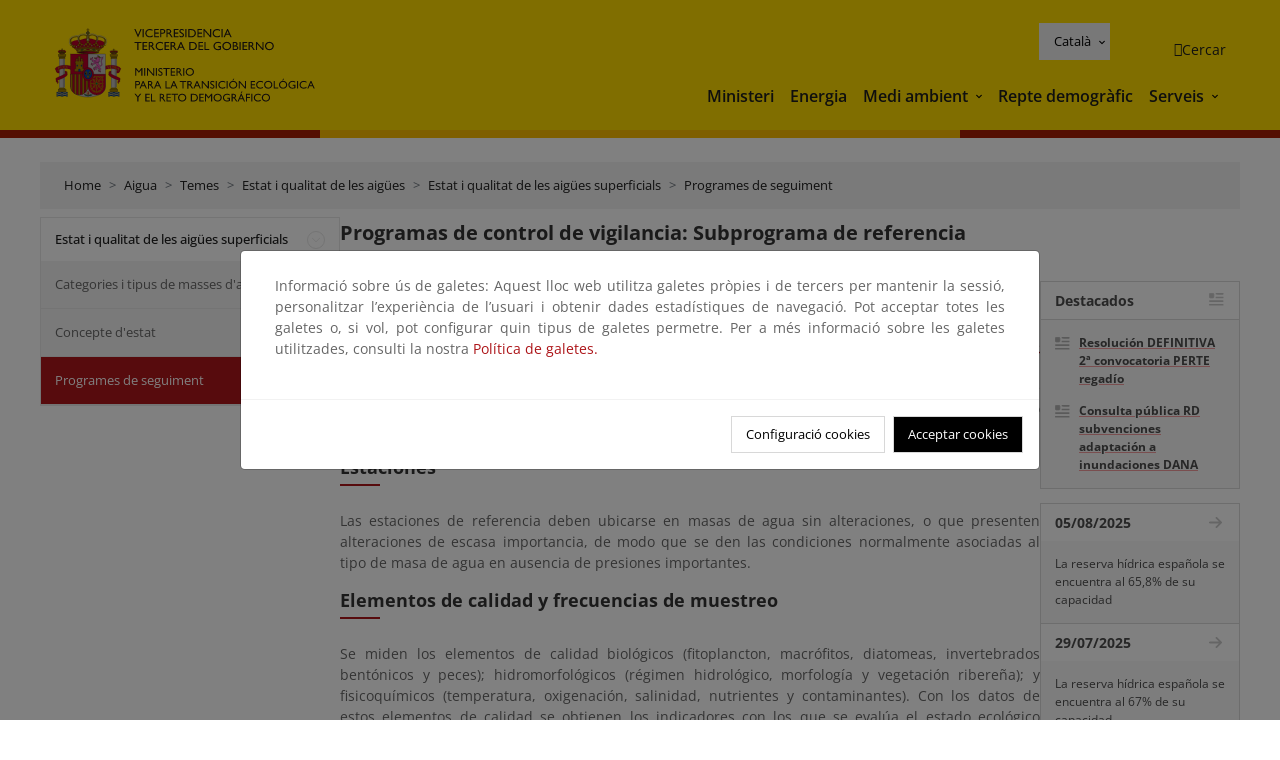

--- FILE ---
content_type: text/html; charset=UTF-8
request_url: https://www.miteco.gob.es/ca/agua/temas/estado-y-calidad-de-las-aguas/aguas-superficiales/programas-seguimiento/subprograma-de-referencia.html
body_size: 69679
content:

<!DOCTYPE HTML>
<html lang="ca">
    <head>
    <meta charset="UTF-8"/>
    <title>Programas de control de vigilancia: Subprograma de referencia</title>
    <script defer="defer" type="text/javascript" src="https://rum.hlx.page/.rum/@adobe/helix-rum-js@%5E2/dist/rum-standalone.js" data-routing="ams=Ministerio Para La Transicion Ecologica"></script>
<script type="application/ld+json">
        {
            "@context" : "https://schema.org",
            "@type" : "WebSite",
            "name" : "Ministerio para la Transición Ecológica y el Reto Demográfico",
            "url" : "https://www.miteco.gob.es"
        }
    </script>
	<meta name="title" content="Programas de control de vigilancia: Subprograma de referencia"/>
    
    
    <meta name="template" content="generic-page"/>
    <meta name="viewport" content="width=device-width, initial-scale=1"/>
    
    <meta property="og:image" content="https://www.miteco.gob.es/content/dam/miteco/miteco_logo.png"/>
    <meta name="twitter:image" content="https://www.miteco.gob.es/content/dam/miteco/miteco_logo.png"/>
    <meta name="twitter:card" content="summary"/>
    <meta property="og:title" content="Programas de control de vigilancia: Subprograma de referencia"/>
    <meta property="og:site_name" content="Ministerio para la Transición Ecológica y el Reto Demográfico"/>
    <meta name="twitter:title" content="Programas de control de vigilancia: Subprograma de referencia"/>
    <meta name="twitter:site" content="@mitecogob"/>
    <meta property="og:url" content="https://www.miteco.gob.es/ca/agua/temas/estado-y-calidad-de-las-aguas/aguas-superficiales/programas-seguimiento/subprograma-de-referencia.html"/>
	
	<script type="application/ld+json">
		{}
	</script>
	
		<link rel="alternate" hreflang="es" href="https://www.miteco.gob.es/es/agua/temas/estado-y-calidad-de-las-aguas/aguas-superficiales/programas-seguimiento/subprograma-de-referencia.html"/>
	
		<link rel="alternate" hreflang="ca" href="https://www.miteco.gob.es/ca/agua/temas/estado-y-calidad-de-las-aguas/aguas-superficiales/programas-seguimiento/subprograma-de-referencia.html"/>
	
		<link rel="alternate" hreflang="gl" href="https://www.miteco.gob.es/gl/agua/temas/estado-y-calidad-de-las-aguas/aguas-superficiales/programas-seguimiento/subprograma-de-referencia.html"/>
	
		<link rel="alternate" hreflang="eu" href="https://www.miteco.gob.es/eu/agua/temas/estado-y-calidad-de-las-aguas/aguas-superficiales/programas-seguimiento/subprograma-de-referencia.html"/>
	
		<link rel="alternate" hreflang="va" href="https://www.miteco.gob.es/va/agua/temas/estado-y-calidad-de-las-aguas/aguas-superficiales/programas-seguimiento/subprograma-de-referencia.html"/>
	
		<link rel="alternate" hreflang="en" href="https://www.miteco.gob.es/en/agua/temas/estado-y-calidad-de-las-aguas/aguas-superficiales/programas-seguimiento/subprograma-de-referencia.html"/>
	
		<link rel="alternate" hreflang="fr" href="https://www.miteco.gob.es/fr/agua/temas/estado-y-calidad-de-las-aguas/aguas-superficiales/programas-seguimiento/subprograma-de-referencia.html"/>
	
		<link rel="alternate" hreflang="x-default" href="https://www.miteco.gob.es/es/agua/temas/estado-y-calidad-de-las-aguas/aguas-superficiales/programas-seguimiento/subprograma-de-referencia.html"/>
	
    <meta property="og:description" content="Programas de control de vigilancia: Subprograma de referencia"/>
    <meta name="twitter:description" content="Programas de control de vigilancia: Subprograma de referencia"/>

    
    
<link rel="canonical" href="https://www.miteco.gob.es/ca/agua/temas/estado-y-calidad-de-las-aguas/aguas-superficiales/programas-seguimiento/subprograma-de-referencia.html"/>


    

	<link rel="apple-touch-icon-precomposed" sizes="57x57" href="/etc.clientlibs/miteco/clientlibs/clientlib-site/resources/images/favicons/apple-touch-icon-57x57.png"/>
	<link rel="apple-touch-icon-precomposed" sizes="114x114" href="/etc.clientlibs/miteco/clientlibs/clientlib-site/resources/images/favicons/apple-touch-icon-114x114.png"/>
	<link rel="apple-touch-icon-precomposed" sizes="72x72" href="/etc.clientlibs/miteco/clientlibs/clientlib-site/resources/images/favicons/apple-touch-icon-72x72.png"/>
	<link rel="apple-touch-icon-precomposed" sizes="144x144" href="/etc.clientlibs/miteco/clientlibs/clientlib-site/resources/images/favicons/apple-touch-icon-144x144.png"/>
	<link rel="apple-touch-icon-precomposed" sizes="60x60" href="/etc.clientlibs/miteco/clientlibs/clientlib-site/resources/images/favicons/apple-touch-icon-60x60.png"/>
	<link rel="apple-touch-icon-precomposed" sizes="120x120" href="/etc.clientlibs/miteco/clientlibs/clientlib-site/resources/images/favicons/apple-touch-icon-120x120.png"/>
	<link rel="apple-touch-icon-precomposed" sizes="76x76" href="/etc.clientlibs/miteco/clientlibs/clientlib-site/resources/images/favicons/apple-touch-icon-76x76.png"/>
	<link rel="apple-touch-icon-precomposed" sizes="152x152" href="/etc.clientlibs/miteco/clientlibs/clientlib-site/resources/images/favicons/apple-touch-icon-152x152.png"/>
	<link rel="icon" type="image/png" href="/etc.clientlibs/miteco/clientlibs/clientlib-site/resources/images/favicons/favicon-196x196.png" sizes="196x196"/>
	<link rel="icon" type="image/png" href="/etc.clientlibs/miteco/clientlibs/clientlib-site/resources/images/favicons/favicon-96x96.png" sizes="96x96"/>
	<link rel="icon" type="image/png" href="/etc.clientlibs/miteco/clientlibs/clientlib-site/resources/images/favicons/favicon-32x32.png" sizes="32x32"/>
	<link rel="icon" type="image/png" href="/etc.clientlibs/miteco/clientlibs/clientlib-site/resources/images/favicons/favicon-16x16.png" sizes="16x16"/>
	<link rel="icon" type="image/png" href="/etc.clientlibs/miteco/clientlibs/clientlib-site/resources/images/favicons/favicon-128.png" sizes="128x128"/>
	<meta name="application-name" content="Ministerio para la Transición Ecológica y el Reto Demográfico"/>
	<meta name="msapplication-TileColor" content="#FFDB00"/>
	<meta name="msapplication-TileImage" content="/etc.clientlibs/miteco/clientlibs/clientlib-site/resources/images/favicons/mstile-144x144.png"/>
	<meta name="msapplication-square70x70logo" content="/etc.clientlibs/miteco/clientlibs/clientlib-site/resources/images/favicons/mstile-70x70.png"/>
	<meta name="msapplication-square150x150logo" content="/etc.clientlibs/miteco/clientlibs/clientlib-site/resources/images/favicons/mstile-150x150.png"/>
	<meta name="msapplication-wide310x150logo" content="/etc.clientlibs/miteco/clientlibs/clientlib-site/resources/images/favicons/mstile-310x150.png"/>
	<meta name="msapplication-square310x310logo" content="/etc.clientlibs/miteco/clientlibs/clientlib-site/resources/images/favicons/mstile-310x310.png"/>





	
    <link rel="stylesheet" href="/etc.clientlibs/miteco/clientlibs/clientlib-base.min.css" type="text/css">








    
    
    

    

    


        <script type="text/javascript" src="//assets.adobedtm.com/0b30a60c973e/f690662d2564/launch-962e3e280c9b.min.js"></script>


    
    <script src="/etc.clientlibs/miteco/clientlibs/clientlib-dependencies.min.js"></script>


    
    <link rel="stylesheet" href="/etc.clientlibs/miteco/clientlibs/clientlib-dependencies.min.css" type="text/css">
<link rel="stylesheet" href="/etc.clientlibs/miterd/clientlibs/clientlib-dependencies.min.css" type="text/css">
<link rel="stylesheet" href="/etc.clientlibs/miterd/clientlibs/clientlib-site.min.css" type="text/css">
<link rel="stylesheet" href="/etc.clientlibs/miteco/clientlibs/clientlib-site.min.css" type="text/css">


    
    
    <script async src="/etc.clientlibs/core/wcm/components/commons/datalayer/v1/clientlibs/core.wcm.components.commons.datalayer.v1.min.js"></script>



    
    
</head>
    <body class="page basicpage" id="page-dafae5efa7" data-cmp-data-layer-enabled>
        <script>
          window.adobeDataLayer = window.adobeDataLayer || [];
          adobeDataLayer.push({
              page: JSON.parse("{\x22page\u002Ddafae5efa7\x22:{\x22@type\x22:\x22miteco\/components\/page\x22,\x22repo:modifyDate\x22:\x222024\u002D01\u002D30T08:33:12Z\x22,\x22dc:title\x22:\x22Subprograma de referencia\x22,\x22xdm:template\x22:\x22\/conf\/miteco\/settings\/wcm\/templates\/generic\u002Dpage\x22,\x22xdm:language\x22:\x22ca\x22,\x22xdm:tags\x22:[],\x22repo:path\x22:\x22\/content\/miteco\/es\/ca\/agua\/temas\/estado\u002Dy\u002Dcalidad\u002Dde\u002Dlas\u002Daguas\/aguas\u002Dsuperficiales\/programas\u002Dseguimiento\/subprograma\u002Dde\u002Dreferencia.html\x22}}"),
              event:'cmp:show',
              eventInfo: {
                  path: 'page.page\u002Ddafae5efa7'
              }
          });
        </script>
        
        
            




            
<div class="root container responsivegrid">

    
    <div id="container-0a7e5789e5" class="cmp-container">
        


<div class="aem-Grid aem-Grid--12 aem-Grid--default--12 ">
    
    <header class="experiencefragment aem-GridColumn aem-GridColumn--default--12"><div class="cmp-experiencefragment cmp-experiencefragment--header">

    



<div class="xf-content-height">
    

    
    <div id="container-9b80940455" class="cmp-container">
        


<div class="aem-Grid aem-Grid--12 aem-Grid--default--12 ">
    
    <div class="header-container container responsivegrid aem-GridColumn aem-GridColumn--default--12"><div class="header">
	<div class="main-header sticky mb-1 mb-md-2">
		<a class="link-skip" href="#container-wrapper">Skip to content</a>
		<div class="bt-container-xl content">
			<section class="header--main-left">
				<div class="image"><div data-cmp-is="image" data-cmp-src="/content/experience-fragments/miteco/language-masters/ca/site/header/master-es/_jcr_content/root/header_container/logoImage.coreimg{.width}.svg/1764659565905/header-logo.svg" data-asset-id="d30cd64a-601d-4012-bf98-a1896d0ea9da" id="image-4b8996c801" data-cmp-data-layer="{&#34;image-4b8996c801&#34;:{&#34;@type&#34;:&#34;miterd/components/image&#34;,&#34;repo:modifyDate&#34;:&#34;2025-12-02T07:12:45Z&#34;,&#34;dc:title&#34;:&#34;Ministerio para la Transición Ecológica y el Reto Demográfico&#34;,&#34;xdm:linkURL&#34;:&#34;/ca.html&#34;,&#34;image&#34;:{&#34;repo:id&#34;:&#34;d30cd64a-601d-4012-bf98-a1896d0ea9da&#34;,&#34;repo:modifyDate&#34;:&#34;2025-08-26T11:18:55Z&#34;,&#34;@type&#34;:&#34;image/svg+xml&#34;,&#34;repo:path&#34;:&#34;/content/dam/miterd/header/header_logo.svg&#34;}}}" data-cmp-hook-image="imageV3" class="cmp-image" itemscope itemtype="http://schema.org/ImageObject">
	<div class="image__wrapper">
		<button class="image__btn-zoom" title="Zoom"></button>
		<a class="cmp-image__link" href="https://www.miteco.gob.es/ca.html" target="_self" title="Ministerio para la Transición Ecológica y el Reto Demográfico">
				<img src="/content/experience-fragments/miteco/language-masters/ca/site/header/master-es/_jcr_content/root/header_container/logoImage.coreimg.svg/1764659565905/header-logo.svg" loading="lazy" class="cmp-image__image" itemprop="contentUrl" alt="Ministerio para la Transición Ecológica y el Reto Demográfico" title="Ministerio para la Transición Ecológica y el Reto Demográfico"/>
		</a>
		
		<meta itemprop="caption" content="Ministerio para la Transición Ecológica y el Reto Demográfico"/>
	</div>
</div>

    

</div>

				<div class="image">

    

</div>

			</section>
			<section class="header--main-right">
				<div class="header__navigation">
					<div class="header-right--top">
						<div class="languagenavigation">
	<div data-cmp-data-layer="{&#34;languagenavigation-8c32988605&#34;:{&#34;@type&#34;:&#34;core/wcm/components/languagenavigation/v2/languagenavigation&#34;,&#34;repo:modifyDate&#34;:&#34;2025-12-02T07:12:45Z&#34;}}" id="languagenavigation-8c32988605" class="dropdown">
	<button class="btn btn-secondary dropdown-toggle" type="button" id="dropdownMenuButton1" data-bs-toggle="dropdown" aria-expanded="false">
		Castellano
	</button>
	<ul class="dropdown-menu" aria-labelledby="dropdownMenuButton1">
		
    <li>
        
    <a href="#" target="_self" hreflang="es" lang="es" rel="alternate" class="dropdown-item">
        
			
				Castellano
			
        
			
        
			
        
			
        
			
        
			
        
			
        
    </a>

        
    </li>

	
		
    <li>
        
    <a href="#" target="_self" hreflang="ca" lang="ca" rel="alternate" class="dropdown-item">
        
			
        
			
				Català
			
        
			
        
			
        
			
        
			
        
			
        
    </a>

        
    </li>

	
		
    <li>
        
    <a href="#" target="_self" hreflang="gl" lang="gl" rel="alternate" class="dropdown-item">
        
			
        
			
        
			
				Galego
			
        
			
        
			
        
			
        
			
        
    </a>

        
    </li>

	
		
    <li>
        
    <a href="#" target="_self" hreflang="eu" lang="eu" rel="alternate" class="dropdown-item">
        
			
        
			
        
			
        
			
				Euskera
			
        
			
        
			
        
			
        
    </a>

        
    </li>

	
		
    <li>
        
    <a href="#" target="_self" hreflang="ca" lang="ca" rel="alternate" class="dropdown-item">
        
			
        
			
        
			
        
			
        
			
				Valencià
			
        
			
        
			
        
    </a>

        
    </li>

	
		
    <li>
        
    <a href="#" target="_self" hreflang="en" lang="en" rel="alternate" class="dropdown-item">
        
			
        
			
        
			
        
			
        
			
        
			
				English
			
        
			
        
    </a>

        
    </li>

	
		
    <li>
        
    <a href="#" target="_self" hreflang="fr" lang="fr" rel="alternate" class="dropdown-item">
        
			
        
			
        
			
        
			
        
			
        
			
        
			
				Français
			
        
    </a>

        
    </li>

	</ul>
</div>
	
    



	
    <script async src="/etc.clientlibs/miterd/clientlibs/clientlib-language-navigation.min.js"></script>



</div>

						<div class="button button--right-icon__header-search"><div class="button button--right-icon button--right-icon__header-search">
	
    

	<a id="button-93bfdaa4e4" class="cmp-button" aria-label="Cercar" data-cmp-clickable data-cmp-data-layer="{&#34;button-93bfdaa4e4&#34;:{&#34;@type&#34;:&#34;miterd/components/button&#34;,&#34;repo:modifyDate&#34;:&#34;2025-12-02T07:12:46Z&#34;,&#34;dc:title&#34;:&#34;Cercar&#34;,&#34;xdm:linkURL&#34;:&#34;/ca/buscador.html&#34;}}" href="/ca/buscador.html">
		
    <i class="ficon-search" aria-hidden="true"></i>

		<span class="cmp-button__text">Cercar</span>
	</a>

</div>
</div>
					</div>
					<div><div class="header-menu">
	
    

    <nav class="navbar navbar-expand-xl ">
        <div class="container-fluid">
            <button class="navbar-toggler collapsed" type="button" data-bs-toggle="collapse" data-bs-target="#navbarSupportedContent" aria-controls="navbarSupportedContent" aria-expanded="false" aria-label="Toggle navigation">
                <div class="icon-menu">
                    <span></span>
                    <span></span>
                    <span></span>
                </div>
                <span class="menu-label">Menú</span>
                <span class="close-label">Cerrar</span>
            </button>
            <div class="collapse navbar-collapse" id="navbarSupportedContent">
                <ul class="navbar-nav me-auto mb-2 mb-lg-0">
                    <li class="nav-item ">
                        <a href="https://www.miteco.gob.es/ca/ministerio.html" target="_self" class="nav-link">
                            Ministeri
                        </a>
						
                        
                        
                    </li>
                
                    <li class="nav-item ">
                        <a href="https://www.miteco.gob.es/ca/energia.html" target="_self" class="nav-link">
                            Energia
                        </a>
						
                        
                        
                    </li>
                
                    <li class="nav-item dropdown">
                        
						<a href="https://www.miteco.gob.es/ca.html" class="nav-link">
							Medi ambient
						</a>
                        <a class="nav-link dropdown-toggle nav-link__arrow" href="#" id="navbarDropdown2" role="button" data-bs-toggle="dropdown" aria-expanded="false" title="Medi ambient">
                            <span class="sr-only">Medi ambient</span>
                        </a>
                        <ul class="dropdown-menu" aria-labelledby="navbarDropdown2">
                            <li>
                                <a class="dropdown-item" href="https://www.miteco.gob.es/ca/agua/temas.html" target="_self">
                                    Aigua
                                </a>
                            </li>
<li>
                                <a class="dropdown-item" href="https://www.miteco.gob.es/ca/cambio-climatico/temas.html" target="_self">
                                    Canvi climàtic
                                </a>
                            </li>
<li>
                                <a class="dropdown-item" href="https://www.miteco.gob.es/ca/costas/temas.html" target="_self">
                                    Costes i medi marí
                                </a>
                            </li>
<li>
                                <a class="dropdown-item" href="https://www.miteco.gob.es/ca/biodiversidad/temas.html" target="_self">
                                    Biodiversitat
                                </a>
                            </li>
<li>
                                <a class="dropdown-item" href="https://www.miteco.gob.es/ca/calidad-y-evaluacion-ambiental/temas.html" target="_self">
                                    Qualitat i Avaluació Ambiental
                                </a>
                            </li>

                        </ul>
                    </li>
                
                    <li class="nav-item ">
                        <a href="https://www.miteco.gob.es/ca/reto-demografico.html" target="_self" class="nav-link">
                            Repte demogràfic
                        </a>
						
                        
                        
                    </li>
                
                    <li class="nav-item dropdown">
                        
						<a href="#" class="nav-link">
							Serveis
						</a>
                        <a class="nav-link dropdown-toggle nav-link__arrow" href="#" id="navbarDropdown4" role="button" data-bs-toggle="dropdown" aria-expanded="false" title="Serveis">
                            <span class="sr-only">Serveis</span>
                        </a>
                        <ul class="dropdown-menu" aria-labelledby="navbarDropdown4">
                            <li>
                                <a class="dropdown-item" href="https://sede.miteco.gob.es/" target="_blank">
                                    Seu electrònica
                                </a>
                            </li>
<li>
                                <a class="dropdown-item" href="https://www.miteco.gob.es/ca/ministerio/atencion-a-la-ciudadania.html" target="_self">
                                    Atenció al ciutadà
                                </a>
                            </li>
<li>
                                <a class="dropdown-item" href="https://www.miteco.gob.es/ca/cartografia-y-sig.html" target="_self">
                                    Cartografia i SIG
                                </a>
                            </li>
<li>
                                <a class="dropdown-item" href="https://www.datosabiertos.miteco.gob.es/ca.html" target="_blank">
                                    Dades obertes
                                </a>
                            </li>
<li>
                                <a class="dropdown-item" href="https://www.miteco.gob.es/ca/ministerio/empleo-publico.html" target="_self">
                                    Ocupació pública
                                </a>
                            </li>
<li>
                                <a class="dropdown-item" href="https://sites.google.com/gl.miteco.gob.es/estadisticas/" target="_blank">
                                    Estadístiques
                                </a>
                            </li>
<li>
                                <a class="dropdown-item" href="https://www.miteco.gob.es/ca/ministerio/servicios/participacion-publica.html" target="_self">
                                    Participació pública
                                </a>
                            </li>

                        </ul>
                    </li>
                </ul>
            </div>
        </div>
    </nav>

</div>
</div>
				</div>
			</section>
		</div>
	</div>
</div>
</div>

    
</div>

    </div>

    

</div></div>

    

</header>
<main class="container responsivegrid aem-GridColumn aem-GridColumn--default--12">

    
    <div id="container-wrapper" class="cmp-container">
        


<div class="aem-Grid aem-Grid--12 aem-Grid--tablet--12 aem-Grid--default--12 aem-Grid--phone--12 aem-Grid--sm--12 aem-Grid--lg--12 ">
    
    <div class="subheader aem-GridColumn aem-GridColumn--default--12">
	
    

	

</div>
<div class="action-bar breadcrumb aem-GridColumn--lg--12 aem-GridColumn--sm--none aem-GridColumn--default--none aem-GridColumn--offset--phone--0 aem-GridColumn--offset--default--0 aem-GridColumn--offset--lg--0 aem-GridColumn--lg--none aem-GridColumn--tablet--12 aem-GridColumn--offset--tablet--0 aem-GridColumn--phone--none aem-GridColumn--phone--12 aem-GridColumn--offset--sm--0 aem-GridColumn--tablet--none aem-GridColumn aem-GridColumn--sm--12 aem-GridColumn--default--12">
	
    

	<div class="action-bar">
		<div class="action-bar__wrapper mb-8">
			<breadcrumb>
				<nav style="--bs-breadcrumb-divider: '>';" aria-label="breadcrumb">
					<ol class="breadcrumb">
						<li class="breadcrumb-item ">
							<a href="/ca.html">Home</a>
							<meta itemprop="position" content="1"/>
						</li>
					
						<li class="breadcrumb-item ">
							<a href="/ca/agua.html">Aigua</a>
							<meta itemprop="position" content="2"/>
						</li>
					
						<li class="breadcrumb-item ">
							<a href="/ca/agua/temas.html">Temes</a>
							<meta itemprop="position" content="3"/>
						</li>
					
						<li class="breadcrumb-item ">
							<a href="/ca/agua/temas/estado-y-calidad-de-las-aguas.html">Estat i qualitat de les aigües</a>
							<meta itemprop="position" content="4"/>
						</li>
					
						<li class="breadcrumb-item ">
							<a href="/ca/agua/temas/estado-y-calidad-de-las-aguas/aguas-superficiales.html">Estat i qualitat de les aigües superficials</a>
							<meta itemprop="position" content="5"/>
						</li>
					
						<li class="breadcrumb-item ">
							<a href="/ca/agua/temas/estado-y-calidad-de-las-aguas/aguas-superficiales/programas-seguimiento.html">Programes de seguiment</a>
							<meta itemprop="position" content="6"/>
						</li>
					</ol>
				</nav>
			</breadcrumb>
		</div>
	</div>
</div>
<div class="container responsivegrid aem-GridColumn--sm--none aem-GridColumn--default--none aem-GridColumn--tablet--3 aem-GridColumn--offset--phone--0 aem-GridColumn--offset--default--0 aem-GridColumn--lg--3 aem-GridColumn--offset--lg--0 aem-GridColumn--lg--none aem-GridColumn--offset--tablet--0 aem-GridColumn--phone--none aem-GridColumn--phone--12 aem-GridColumn--offset--sm--0 aem-GridColumn--tablet--none aem-GridColumn aem-GridColumn--sm--12 aem-GridColumn--default--3">

    
    
    
    <div id="container-400e971e46" class="cmp-container">
        
        <div class="menu navigation">
	
    

	<div class="menu-bar">
		<div class="menu-bar__wrapper">
			<button class="btn btn--red" id="btnNavigation">
				<i class="fas fa-chevron-right me-8">Navegación</i>
			</button>
			<div class="accordion d-none d-md-block" id="menuBar">
				
					
					
					
					
						
						
	
	
	<div class="accordion-item ">
		
		
		
		
			<div id="heading_1769128456862" class="accordion-header">
				<div class="accordion-button">
					<a href="https://www.miteco.gob.es/ca/agua/temas/estado-y-calidad-de-las-aguas/aguas-superficiales.html" class="accordion-header__link">
						Estat i qualitat de les aigües superficials
					</a>
					<button class="accordion-button__icon collapsed" type="button" data-bs-toggle="collapse" data-bs-target="#aguas-superficiales_1769128456862" aria-expanded="true" aria-controls="aguas-superficiales_1769128456862" aria-labelledby="heading_1769128456862">
					</button>
				</div>
			</div>
			<div id="aguas-superficiales_1769128456862" class="accordion-collapse collapse show" data-bs-parent="#menuBar">
				<div class="accordion-body">
					<ul class="accordion-body__list">
						
						<li class="accordion-body__list-item">
							
							<a href="https://www.miteco.gob.es/ca/agua/temas/estado-y-calidad-de-las-aguas/aguas-superficiales/categorias-y-tipos-de-masas-de-agua.html">
								Categories i tipus de masses d&#39;aigua
							</a>
							
							
						</li>
					
						
						<li class="accordion-body__list-item">
							
							<a href="https://www.miteco.gob.es/ca/agua/temas/estado-y-calidad-de-las-aguas/aguas-superficiales/concepto-estado.html">
								Concepte d&#39;estat
							</a>
							
							
						</li>
					
						
						<li class="accordion-body__list-item">
							
							<a href="https://www.miteco.gob.es/ca/agua/temas/estado-y-calidad-de-las-aguas/aguas-superficiales/programas-seguimiento.html" class="selected">
								Programes de seguiment
							</a>
							
							
						</li>
					
						
						<li class="accordion-body__list-item">
							
							
							
							
						</li>
					
						
						<li class="accordion-body__list-item">
							
							
							
							
						</li>
					
						
						<li class="accordion-body__list-item">
							
							
							
							
						</li>
					
						
						<li class="accordion-body__list-item">
							
							
							
							
						</li>
					
						
						<li class="accordion-body__list-item">
							
							
							
							
						</li>
					
						
						<li class="accordion-body__list-item">
							
							
							
							
						</li>
					
						
						<li class="accordion-body__list-item">
							
							
							
							
						</li>
					
						
						<li class="accordion-body__list-item">
							
							
							
							
						</li>
					
						
						<li class="accordion-body__list-item">
							
							
							
							
						</li>
					
						
						<li class="accordion-body__list-item">
							
							
							
							
						</li>
					
						
						<li class="accordion-body__list-item">
							
							
							
							
						</li>
					
						
						<li class="accordion-body__list-item">
							
							
							
							
						</li>
					
						
						<li class="accordion-body__list-item">
							
							
							
							
						</li>
					
						
						<li class="accordion-body__list-item">
							
							
							
							
						</li>
					
						
						<li class="accordion-body__list-item">
							
							
							
							
						</li>
					
						
						<li class="accordion-body__list-item">
							
							
							
							
						</li>
					
						
						<li class="accordion-body__list-item">
							
							
							
							
						</li>
					
						
						<li class="accordion-body__list-item">
							
							
							
							
						</li>
					
						
						<li class="accordion-body__list-item">
							
							
							
							
						</li>
					
						
						<li class="accordion-body__list-item">
							
							
							
							
						</li>
					
						
						<li class="accordion-body__list-item">
							
							
							
							
						</li>
					
						
						<li class="accordion-body__list-item">
							
							
							
							
						</li>
					
						
						<li class="accordion-body__list-item">
							
							
							
							
						</li>
					
						
						<li class="accordion-body__list-item">
							
							
							
							
						</li>
					
						
						<li class="accordion-body__list-item">
							
							
							
							
						</li>
					
						
						<li class="accordion-body__list-item">
							
							
							
							
						</li>
					</ul>
				</div>
			</div>
		
	</div>

					
					
					
				
					
					
					
					
					
					
				
					
					
					
					
					
					
				
					
					
					
					
					
					
				
					
					
					
					
					
					
				
					
					
					
					
					
					
				
					
					
					
					
					
					
				
					
					
					
					
					
					
				
					
					
					
					
					
					
				
					
					
					
					
					
					
				
					
					
					
					
					
					
				
					
					
					
					
					
					
				
			</div>
		</div>
	</div>

</div>

        
    </div>

</div>
<div class="container responsivegrid aem-GridColumn--sm--none aem-GridColumn--default--none aem-GridColumn--lg--9 aem-GridColumn--offset--phone--0 aem-GridColumn--offset--default--0 aem-GridColumn--offset--lg--0 aem-GridColumn--lg--none aem-GridColumn--offset--tablet--0 aem-GridColumn--phone--none aem-GridColumn--phone--12 aem-GridColumn--offset--sm--0 aem-GridColumn--tablet--none aem-GridColumn--default--9 aem-GridColumn aem-GridColumn--tablet--9 aem-GridColumn--sm--12">

    
    <div id="container-274fd12757" class="cmp-container">
        


<div class="aem-Grid aem-Grid--9 aem-Grid--tablet--9 aem-Grid--default--9 aem-Grid--phone--12 aem-Grid--sm--12 aem-Grid--lg--9 ">
    
    <div class="title aem-GridColumn--phone--12 aem-GridColumn--default--9 aem-GridColumn aem-GridColumn--tablet--9 aem-GridColumn--sm--12 aem-GridColumn--lg--9"><div data-cmp-data-layer="{&#34;title-2f846cc7df&#34;:{&#34;@type&#34;:&#34;core/wcm/components/title/v3/title&#34;,&#34;repo:modifyDate&#34;:&#34;2022-11-02T15:00:04Z&#34;,&#34;dc:title&#34;:&#34;Programas de control de vigilancia: Subprograma de referencia&#34;}}" id="programas-de-control-de-vigilancia_-subprograma-de-referencia" class="cmp-title">
    <h1 class="cmp-title__text">Programas de control de vigilancia: Subprograma de referencia</h1>
</div>

    
</div>
<div class="container responsivegrid aem-GridColumn--phone--12 aem-GridColumn--default--9 aem-GridColumn aem-GridColumn--tablet--9 aem-GridColumn--sm--12 aem-GridColumn--lg--9">

    
    
    
    <div id="container-8448d2d8c2" class="cmp-container">
        
        
        
    </div>

</div>
<div class="container responsivegrid aem-GridColumn--sm--none aem-GridColumn--default--none aem-GridColumn--offset--phone--0 aem-GridColumn--lg--7 aem-GridColumn--offset--default--0 aem-GridColumn--offset--lg--0 aem-GridColumn--lg--none aem-GridColumn--offset--tablet--0 aem-GridColumn--phone--none aem-GridColumn--phone--12 aem-GridColumn--offset--sm--0 aem-GridColumn--tablet--none aem-GridColumn aem-GridColumn--default--7 aem-GridColumn--sm--12 aem-GridColumn--tablet--7">

    
    <div id="container-8b6ae69dd2" class="cmp-container">
        


<div class="aem-Grid aem-Grid--7 aem-Grid--tablet--7 aem-Grid--default--7 aem-Grid--phone--12 aem-Grid--sm--12 aem-Grid--lg--7 ">
    
    <div class="title aem-GridColumn--phone--12 aem-GridColumn aem-GridColumn--default--7 aem-GridColumn--sm--12 aem-GridColumn--tablet--7 aem-GridColumn--lg--7"><div data-cmp-data-layer="{&#34;title-df1156b696&#34;:{&#34;@type&#34;:&#34;core/wcm/components/title/v3/title&#34;,&#34;dc:title&#34;:&#34;Objeto&#34;}}" id="objeto" class="cmp-title">
    <h2 class="cmp-title__text">Objeto</h2>
</div>

    
</div>
<div class="text aem-GridColumn--phone--12 aem-GridColumn aem-GridColumn--default--7 aem-GridColumn--sm--12 aem-GridColumn--tablet--7 aem-GridColumn--lg--7">
<div data-cmp-data-layer="{&#34;text-c724508cd7&#34;:{&#34;@type&#34;:&#34;miterd/components/text&#34;,&#34;xdm:text&#34;:&#34;\n              &lt;p>El subprograma permite establecer condiciones de referencia específicas para cada &lt;a title=\&#34;Categorías y tipos de masas de agua\&#34; href=\&#34;/content/miteco/es/ca/agua/temas/estado-y-calidad-de-las-aguas/aguas-superficiales/categorias-y-tipos-de-masas-de-agua.html\&#34; xlink:title=\&#34;Categorias y tipos de masas de agua\&#34; xmlns:xlink=\&#34;http://www.w3.org/1999/xlink\&#34;>tipo de masa de agua&lt;/a>. El Real Decreto 817/2015, de 11 de septiembre obliga a disponer de un programa de vigilancia que incluya estaciones que permitan evaluar tendencias a largo plazo en el estado de las masas de agua debidas a cambios en las condiciones naturales. Dichas estaciones integran el denominado Subprograma de referencia.&lt;/p>\n            &#34;}}" id="text-c724508cd7" class="cmp-text">
    
              <p>El subprograma permite establecer condiciones de referencia específicas para cada <a title="Categorías y tipos de masas de agua" href="/ca/agua/temas/estado-y-calidad-de-las-aguas/aguas-superficiales/categorias-y-tipos-de-masas-de-agua.html">tipo de masa de agua</a>. El Real Decreto 817/2015, de 11 de septiembre obliga a disponer de un programa de vigilancia que incluya estaciones que permitan evaluar tendencias a largo plazo en el estado de las masas de agua debidas a cambios en las condiciones naturales. Dichas estaciones integran el denominado Subprograma de referencia.</p>
            
</div>

    

</div>
<div class="title aem-GridColumn--phone--12 aem-GridColumn aem-GridColumn--default--7 aem-GridColumn--sm--12 aem-GridColumn--tablet--7 aem-GridColumn--lg--7"><div data-cmp-data-layer="{&#34;title-d8ab3c47e7&#34;:{&#34;@type&#34;:&#34;core/wcm/components/title/v3/title&#34;,&#34;dc:title&#34;:&#34;Estaciones&#34;}}" id="estaciones" class="cmp-title">
    <h2 class="cmp-title__text">Estaciones</h2>
</div>

    
</div>
<div class="text aem-GridColumn--phone--12 aem-GridColumn aem-GridColumn--default--7 aem-GridColumn--sm--12 aem-GridColumn--tablet--7 aem-GridColumn--lg--7">
<div data-cmp-data-layer="{&#34;text-604981a077&#34;:{&#34;@type&#34;:&#34;miterd/components/text&#34;,&#34;xdm:text&#34;:&#34;\n              &lt;p>Las estaciones de referencia deben ubicarse en masas de agua sin alteraciones, o que presenten alteraciones de escasa importancia, de modo que se den las condiciones normalmente asociadas al tipo de masa de agua en ausencia de presiones importantes.&lt;/p>\n            &#34;}}" id="text-604981a077" class="cmp-text">
    
              <p>Las estaciones de referencia deben ubicarse en masas de agua sin alteraciones, o que presenten alteraciones de escasa importancia, de modo que se den las condiciones normalmente asociadas al tipo de masa de agua en ausencia de presiones importantes.</p>
            
</div>

    

</div>
<div class="title aem-GridColumn--phone--12 aem-GridColumn aem-GridColumn--default--7 aem-GridColumn--sm--12 aem-GridColumn--tablet--7 aem-GridColumn--lg--7"><div data-cmp-data-layer="{&#34;title-9d7767ad92&#34;:{&#34;@type&#34;:&#34;core/wcm/components/title/v3/title&#34;,&#34;dc:title&#34;:&#34;Elementos de calidad y frecuencias de muestreo&#34;}}" id="elementos-de-calidad-y-frecuencias-de-muestreo" class="cmp-title">
    <h2 class="cmp-title__text">Elementos de calidad y frecuencias de muestreo</h2>
</div>

    
</div>
<div class="text aem-GridColumn--phone--12 aem-GridColumn aem-GridColumn--default--7 aem-GridColumn--sm--12 aem-GridColumn--tablet--7 aem-GridColumn--lg--7">
<div data-cmp-data-layer="{&#34;text-52c389c72d&#34;:{&#34;@type&#34;:&#34;miterd/components/text&#34;,&#34;xdm:text&#34;:&#34;\n              &lt;p>Se miden los elementos de calidad biológicos (fitoplancton, macrófitos, diatomeas, invertebrados bentónicos y peces); hidromorfológicos (régimen hidrológico, morfología y vegetación ribereña); y fisicoquímicos (temperatura, oxigenación, salinidad, nutrientes y contaminantes). Con los datos de estos elementos de calidad se obtienen los indicadores con los que se evalúa el estado ecológico siguiendo las directrices del propio RDSE.&lt;/p>\n&lt;p>Como mínimo, las estaciones se muestrearán durante un año dentro del periodo que abarque el plan hidrológico de cuenca.&lt;/p>\n&lt;p>&lt;img alt=\&#34;Estaciones del Subprograma de referencia\&#34; style=\&#34;width: 600px; height: 512px;\&#34; title=\&#34;Estaciones-Subprograma-de-referencia-600\&#34; src=\&#34;/content/dam/miteco/es/agua/temas/estado-y-calidad-de-las-aguas/red-de-referencia-600_tcm30-532293.jpg\&#34; xlink:title=\&#34;Estaciones-Subprograma-de-referencia-600\&#34; xmlns:xlink=\&#34;http://www.w3.org/1999/xlink\&#34;/>&lt;/p>\n&lt;p>                                         &lt;em>&lt;strong>Estaciones Subprograma Referencia &lt;/strong>&lt;/em>&lt;/p>&#34;}}" id="text-52c389c72d" class="cmp-text">
    
              <p>Se miden los elementos de calidad biológicos (fitoplancton, macrófitos, diatomeas, invertebrados bentónicos y peces); hidromorfológicos (régimen hidrológico, morfología y vegetación ribereña); y fisicoquímicos (temperatura, oxigenación, salinidad, nutrientes y contaminantes). Con los datos de estos elementos de calidad se obtienen los indicadores con los que se evalúa el estado ecológico siguiendo las directrices del propio RDSE.</p>
<p>Como mínimo, las estaciones se muestrearán durante un año dentro del periodo que abarque el plan hidrológico de cuenca.</p>
<p><img alt="Estaciones del Subprograma de referencia" style="width: 600.0px;height: 512.0px;" title="Estaciones-Subprograma-de-referencia-600" src="/content/dam/miteco/es/agua/temas/estado-y-calidad-de-las-aguas/red-de-referencia-600_tcm30-532293.jpg"/></p>
<p>                                         <em><strong>Estaciones Subprograma Referencia </strong></em></p>
</div>

    

</div>
<div class="links-list aem-GridColumn--phone--12 aem-GridColumn aem-GridColumn--default--7 aem-GridColumn--sm--12 aem-GridColumn--tablet--7 aem-GridColumn--lg--7">
	
    

	
		
		
		<ul>
			<li>
				<div class="links-list__item-title">
					<a href="https://www.miteco.gob.es/ca/agua/temas/estado-y-calidad-de-las-aguas/aguas-superficiales/programas-seguimiento/efectos-cc-y-el-deposito-atmosferico-en-las-aguas.html" class="ficon-link">La Red de Referencia y el estudio de los efectos del cambio climático y el depósito atmosférico en las aguas</a>
				</div>
				
			</li>
		</ul>
	

</div>

    
</div>

    </div>

    
</div>
<div class="container responsivegrid aem-GridColumn--lg--2 aem-GridColumn--sm--none aem-GridColumn--default--none aem-GridColumn--tablet--2 aem-GridColumn--offset--phone--0 aem-GridColumn--offset--default--0 aem-GridColumn--offset--lg--0 aem-GridColumn--lg--none aem-GridColumn--offset--tablet--0 aem-GridColumn--phone--none aem-GridColumn--phone--12 aem-GridColumn--offset--sm--0 aem-GridColumn--tablet--none aem-GridColumn aem-GridColumn--sm--12 aem-GridColumn--default--2">

    
    
    
    <div id="container-bc5bf5479f" class="cmp-container">
        
        <div class="side-highlights">
	
    
    

    <div class="side-highlights__item">
        <div class="side-highlights__header">Destacados</div>
        <div class="side-highlights__content">
			
				
	<a href="https://www.miteco.gob.es/ca/agua/temas/pertes/segunda-convocatoria-perte-digitalizacion-ciclo-agua-regadio.html" target="_blank" title="Resolución DEFINITIVA 2ª convocatoria PERTE regadío">
		Resolución DEFINITIVA 2ª convocatoria PERTE regadío
	</a>

			
			
        
			
				
	<a href="https://www.miteco.gob.es/ca/agua/participacion-publica/informacion-publica-rd-ayudas-adaptacion-dana.html" target="_blank" title="Consulta pública RD subvenciones adaptación a inundaciones DANA">
		Consulta pública RD subvenciones adaptación a inundaciones DANA
	</a>

			
			
        </div>
    </div>

</div>
<div class="related-news">
	
	
	
    

	
		<div class="related-news__item">
			<div class="related-news__header">
				05/08/2025
			</div>
			<div class="related-news__content">
				<a href="https://www.miteco.gob.es/ca/prensa/ultimas-noticias/2025/agosto/la-reserva-hidrica-espanola-se-encuentra-al-65-8--de-su-capacida.html">
					La reserva hídrica española se encuentra al 65,8% de su capacidad
				</a>
			</div>
		</div>
<div class="related-news__item">
			<div class="related-news__header">
				29/07/2025
			</div>
			<div class="related-news__content">
				<a href="https://www.miteco.gob.es/ca/prensa/ultimas-noticias/2025/julio/la-reserva-hidrica-espanola-se-encuentra-al-67--de-su-capacidad.html">
					La reserva hídrica española se encuentra al 67% de su capacidad
				</a>
			</div>
		</div>

	

</div>
<div class="button button--small button--full-width">
	
    

	<a id="button-5667d65e10" class="cmp-button" data-cmp-clickable data-cmp-data-layer="{&#34;button-5667d65e10&#34;:{&#34;@type&#34;:&#34;miterd/components/button&#34;,&#34;dc:title&#34;:&#34;Noticias sobre Agua&#34;,&#34;xdm:linkURL&#34;:&#34;/ca/prensa/ultimas-noticias.newsfeed.rss.xml?section=miteco:Áreas MITECO/Agua&#34;}}" href="/content/miteco/es/ca/prensa/ultimas-noticias.newsfeed.rss.xml?section=miteco:Áreas%20MITECO/Agua" target="_blank">
		
    <i class="ficon-rss" aria-hidden="true"></i>

		<span class="cmp-button__text">Noticias sobre Agua</span>
	</a>

</div>
<div class="button button--small button--full-width">
	
    

	<a id="button-2e198f4e5a" class="cmp-button" data-cmp-clickable data-cmp-data-layer="{&#34;button-2e198f4e5a&#34;:{&#34;@type&#34;:&#34;miterd/components/button&#34;,&#34;dc:title&#34;:&#34;Ver todas las noticias&#34;,&#34;xdm:linkURL&#34;:&#34;/ca/prensa/ultimas-noticias.html&#34;}}" href="/ca/prensa/ultimas-noticias.html">
		
    <i class="ficon-sala_prensa" aria-hidden="true"></i>

		<span class="cmp-button__text">Ver todas las noticias</span>
	</a>

</div>
<div class="title title--destacado"><div data-cmp-data-layer="{&#34;title-88d26da4bc&#34;:{&#34;@type&#34;:&#34;core/wcm/components/title/v3/title&#34;,&#34;dc:title&#34;:&#34;Reservas Naturales Fluviales 2020&#34;}}" id="reservas-naturales-fluviales-2020" class="cmp-title">
    <h2 class="cmp-title__text">Reservas Naturales Fluviales 2020</h2>
</div>

    
</div>
<div class="embed"><div data-cmp-data-layer="{&#34;embed-dc558af089&#34;:{&#34;@type&#34;:&#34;miterd/components/embed&#34;}}" id="embed-dc558af089" class="cmp-embed">
	
	
	
	
	
		
	
		<iframe data-cmp-data-layer="{&#34;youtube-dc558af089&#34;:{&#34;@type&#34;:&#34;miterd/components/embed/embeddable/youtube&#34;,&#34;embeddableProperties&#34;:{&#34;youtubeVideoId&#34;:&#34;JLjc3CEAjz4&#34;}}}" title="youtube video" width="100%" height="150" src="https://www.youtube-nocookie.com/embed/JLjc3CEAjz4?origin=https%3A%2F%2Fwww.miteco.gob.es&hl=ca&mute=0&autoplay=0&loop=0&rel=1&playsinline=0" frameborder="0" allowfullscreen allow="autoplay; fullscreen"></iframe>
	

		
	


</div>

    

</div>
<div class="title title--destacado"><div data-cmp-data-layer="{&#34;title-500fee7841&#34;:{&#34;@type&#34;:&#34;core/wcm/components/title/v3/title&#34;,&#34;dc:title&#34;:&#34;Reservas Naturales Fluviales&#34;}}" id="reservas-naturales-fluviales" class="cmp-title">
    <h2 class="cmp-title__text">Reservas Naturales Fluviales</h2>
</div>

    
</div>
<div class="embed"><div data-cmp-data-layer="{&#34;embed-5c2135eb18&#34;:{&#34;@type&#34;:&#34;miterd/components/embed&#34;}}" id="embed-5c2135eb18" class="cmp-embed">
	
	
	
	
	
		
	
		<iframe data-cmp-data-layer="{&#34;youtube-5c2135eb18&#34;:{&#34;@type&#34;:&#34;miterd/components/embed/embeddable/youtube&#34;,&#34;embeddableProperties&#34;:{&#34;youtubeVideoId&#34;:&#34;rvQdp8__dnM&#34;}}}" title="youtube video" width="100%" height="150" src="https://www.youtube-nocookie.com/embed/rvQdp8__dnM?origin=https%3A%2F%2Fwww.miteco.gob.es&hl=ca&mute=0&autoplay=0&loop=0&rel=1&playsinline=0" frameborder="0" allowfullscreen allow="autoplay; fullscreen"></iframe>
	

		
	


</div>

    

</div>
<div class="title title--destacado"><div data-cmp-data-layer="{&#34;title-2a30ed0ac0&#34;:{&#34;@type&#34;:&#34;core/wcm/components/title/v3/title&#34;,&#34;dc:title&#34;:&#34;Gestión de los riesgos de inundación&#34;}}" id="gestion-de-los-riesgos-de-inundacion" class="cmp-title">
    <h2 class="cmp-title__text">Gestión de los riesgos de inundación</h2>
</div>

    
</div>
<div class="embed"><div data-cmp-data-layer="{&#34;embed-55125e7c68&#34;:{&#34;@type&#34;:&#34;miterd/components/embed&#34;}}" id="embed-55125e7c68" class="cmp-embed">
	
	
	
	
	
		
	
		<iframe data-cmp-data-layer="{&#34;youtube-55125e7c68&#34;:{&#34;@type&#34;:&#34;miterd/components/embed/embeddable/youtube&#34;,&#34;embeddableProperties&#34;:{&#34;youtubeVideoId&#34;:&#34;4C-Hp9RXnQ4&#34;}}}" title="youtube video" width="100%" height="150" src="https://www.youtube-nocookie.com/embed/4C-Hp9RXnQ4?origin=https%3A%2F%2Fwww.miteco.gob.es&hl=ca&mute=0&autoplay=0&loop=0&rel=1&playsinline=0" frameborder="0" allowfullscreen allow="autoplay; fullscreen"></iframe>
	

		
	


</div>

    

</div>
<div class="highlights-list container responsivegrid highlights-list--full-width">
	<section class="list-grid__wrapper">
		<h2 class="section__main-title">Accesos directos<span></span></h2>
		<ul class="list-grid__list">
			<li>
				
	<a href="http://sig.magrama.es/snczi" target="_blank">
		<img src="/ca/agua/temas/estado-y-calidad-de-las-aguas/aguas-superficiales/programas-seguimiento/subprograma-de-referencia/_jcr_content/root/container/container-main/container-side/highlights_list-services18/highlights_item9.coreimg.jpeg/1680563154756/snczi-ipe-tcm30-81632.jpeg" alt="Enlace al visor del Sistema Nacional de Cartografía de Zonas Inundables e Inventairio de Presas y Embalses" title="Enlace al visor del Sistema Nacional de Cartografía de Zonas Inundables e Inventairio de Presas y Embalses"/>
		
		
	</a>
	
    



			</li>
		
			<li>
				
	<a href="https://sig.mapama.gob.es/redes-seguimiento/" target="_blank">
		<img src="/ca/agua/temas/estado-y-calidad-de-las-aguas/aguas-superficiales/programas-seguimiento/subprograma-de-referencia/_jcr_content/root/container/container-main/container-side/highlights_list-services18/highlights_item17.coreimg.jpeg/1680563155782/aforos-2-tcm30-485408.jpeg" alt="Acceso al visor corporativo SIG de las redes de seguimiento de aforos" title="Acceso al visor corporativo SIG de las redes de seguimiento de aforos"/>
		
		
	</a>
	
    



			</li>
		
			<li>
				
	<a href="https://www.miteco.gob.es/ca/agua/temas/concesiones-y-autorizaciones/vertidos-de-aguas-residuales/alerta-temprana-covid19/descarga-fichas-informativas-vatar-covid19.html">
		<img src="/ca/agua/temas/estado-y-calidad-de-las-aguas/aguas-superficiales/programas-seguimiento/subprograma-de-referencia/_jcr_content/root/container/container-main/container-side/highlights_list-services18/highlights_item23.coreimg.png/1680563150245/logo-descargas-fichas-tcm30-512220.png" alt="Fichas informativas VATar-COVID19" title="Fichas informativas VATar-COVID19"/>
		
		
	</a>
	
    



			</li>
		</ul>
	</section>
	

</div>

        
    </div>

</div>

    
</div>

    </div>

    
</div>
<div class="modal-container experiencefragment aem-GridColumn aem-GridColumn--default--12">
	
    

	
		<div class="modal fade" id="cookies" data-bs-backdrop="static" data-bs-keyboard="false" tabindex="-1" aria-labelledby="cookies" aria-hidden="true">
			<div class="modal-dialog modal-lg modal-dialog-centered">
				<div class="modal-content">
					<div class="modal-body text">
						

    



<div class="xf-content-height">
    

    
    <div id="container-332c1f400c" class="cmp-container">
        


<div class="aem-Grid aem-Grid--12 aem-Grid--default--12 ">
    
    <div class="text aem-GridColumn aem-GridColumn--default--12">
<div data-cmp-data-layer="{&#34;text-eff9c34fe4&#34;:{&#34;@type&#34;:&#34;miterd/components/text&#34;,&#34;repo:modifyDate&#34;:&#34;2025-04-07T11:30:01Z&#34;,&#34;xdm:text&#34;:&#34;&lt;p>Informació sobre ús de galetes: Aquest lloc web utilitza galetes pròpies i de tercers per mantenir la sessió, personalitzar l’experiència de l’usuari i obtenir dades estadístiques de navegació. Pot acceptar totes les galetes o, si vol, pot configurar quin tipus de galetes permetre. Per a més informació sobre les galetes utilitzades, consulti la nostra&amp;nbsp;&lt;a data-bs-target=\&#34;#politica-de-cookies\&#34; data-bs-toggle=\&#34;modal\&#34; data-bs-dismiss=\&#34;modal\&#34;>Política de galetes.&lt;/a>&lt;/p>\n&#34;}}" id="text-eff9c34fe4" class="cmp-text">
    <p>Informació sobre ús de galetes: Aquest lloc web utilitza galetes pròpies i de tercers per mantenir la sessió, personalitzar l’experiència de l’usuari i obtenir dades estadístiques de navegació. Pot acceptar totes les galetes o, si vol, pot configurar quin tipus de galetes permetre. Per a més informació sobre les galetes utilitzades, consulti la nostra <a data-bs-target="#politica-de-cookies" data-bs-toggle="modal" data-bs-dismiss="modal">Política de galetes.</a></p>

</div>

    

</div>

    
</div>

    </div>

    

</div>
					</div>
					<div class="modal-footer">
						<button type="button" class="btn btn--white" data-bs-dismiss="modal" data-bs-toggle="modal" data-bs-target="#configuracion-cookies">
							Configuració cookies
						</button>
					
						<button type="button" class="btn btn--black aceptar-cookies" data-bs-dismiss="modal">
							Acceptar cookies
						</button>
					</div>
				</div>
			</div>
		</div>
	

</div>
<div class="modal-container experiencefragment aem-GridColumn aem-GridColumn--default--12">
	
    

	
		<div class="modal fade" id="configuracion-cookies" data-bs-backdrop="static" data-bs-keyboard="false" tabindex="-1" aria-labelledby="configuracion-cookies" aria-hidden="true">
			<div class="modal-dialog modal-lg modal-dialog-centered">
				<div class="modal-content">
					<div class="modal-body text">
						

    



<div class="xf-content-height">
    

    
    <div id="container-7c90752f3b" class="cmp-container">
        


<div class="aem-Grid aem-Grid--12 aem-Grid--default--12 ">
    
    <div class="text aem-GridColumn aem-GridColumn--default--12">
<div data-cmp-data-layer="{&#34;text-53b47be854&#34;:{&#34;@type&#34;:&#34;miterd/components/text&#34;,&#34;repo:modifyDate&#34;:&#34;2025-04-07T11:30:38Z&#34;,&#34;xdm:text&#34;:&#34;&lt;p>En aquest lloc web s’utilitzen dos tipus de galetes. En primer lloc, les denominades “galetes funcionals”, que són necessàries per al funcionament correcte del portal i que s’encarreguen d’emmagatzemar dades de sessió per millorar l’experiència de l’usuari. D’altra banda, les “galetes analítiques”, que s’encarreguen de recopilar informació de l’ús del portal, sense informació personal, i possibiliten un servei millor i més apropiat per part d’aquest portal.&lt;/p>\r\n&#34;}}" id="text-53b47be854" class="cmp-text">
    <p>En aquest lloc web s’utilitzen dos tipus de galetes. En primer lloc, les denominades “galetes funcionals”, que són necessàries per al funcionament correcte del portal i que s’encarreguen d’emmagatzemar dades de sessió per millorar l’experiència de l’usuari. D’altra banda, les “galetes analítiques”, que s’encarreguen de recopilar informació de l’ús del portal, sense informació personal, i possibiliten un servei millor i més apropiat per part d’aquest portal.</p>

</div>

    

</div>
<div class="options aem-GridColumn aem-GridColumn--default--12">
	<fieldset class="cmp-form-options cmp-form-options--checkbox">
		
			<legend class="cmp-form-options__legend">Configuració de galetes</legend>
			
				<label class="cmp-form-options__field-label" for="form-options-239424432-mandatory-cookies">
					<input id="form-options-239424432-mandatory-cookies" class="cmp-form-options__field cmp-form-options__field--checkbox" name="configuracion-de-cookies" value="mandatory-cookies" checked disabled type="checkbox"/>
					<span class="cmp-form-options__field-description">Galetes funcionals (obligatòries)</span>
				</label>
			
				<label class="cmp-form-options__field-label" for="form-options-239424432-analytics-cookies">
					<input id="form-options-239424432-analytics-cookies" class="cmp-form-options__field cmp-form-options__field--checkbox" name="configuracion-de-cookies" value="analytics-cookies" checked type="checkbox"/>
					<span class="cmp-form-options__field-description">Galetes analítiques</span>
				</label>
			
		
		
		
	</fieldset>


    

</div>

    
</div>

    </div>

    

</div>
					</div>
					<div class="modal-footer">
						<button type="button" class="btn btn--white" data-bs-dismiss="modal" data-bs-toggle="modal" data-bs-target="#cookies">
							Tornar
						</button>
					
						<button type="button" class="btn btn--black aceptar-cookies" data-bs-dismiss="modal">
							Desar configuració
						</button>
					</div>
				</div>
			</div>
		</div>
	

</div>
<div class="modal-container experiencefragment aem-GridColumn aem-GridColumn--default--12">
	
    

	
		<div class="modal fade" id="politica-de-cookies" data-bs-backdrop="static" data-bs-keyboard="false" tabindex="-1" aria-labelledby="politica-de-cookies" aria-hidden="true">
			<div class="modal-dialog modal-xl modal-dialog-scrollable modal-dialog-centered">
				<div class="modal-content">
					<div class="modal-body text">
						

    



<div class="xf-content-height">
    

    
    <div id="container-3e6f657f69" class="cmp-container">
        


<div class="aem-Grid aem-Grid--12 aem-Grid--default--12 ">
    
    <div class="text aem-GridColumn aem-GridColumn--default--12">
<div data-cmp-data-layer="{&#34;text-ad3ec2f2f3&#34;:{&#34;@type&#34;:&#34;miterd/components/text&#34;,&#34;repo:modifyDate&#34;:&#34;2025-04-07T11:31:51Z&#34;,&#34;xdm:text&#34;:&#34;&lt;h2>&lt;b>Introducció general a l’ús de galetes al portal MITECO.gob.es&lt;/b>&lt;/h2>\r\n&lt;p>Les galetes són arxius que es poden descarregar al seu equip a través de les pàgines web. Són eines que tenen un paper essencial per a la prestació de nombrosos serveis de la societat de la informació. Entre d’altres, permeten a una pàgina web emmagatzemar i recuperar informació sobre els hàbits de navegació d’un usuari o del seu equip i, en funció de la informació obtinguda, es poden utilitzar per reconèixer l’usuari i millorar el servei ofert.&lt;/p>\r\n&lt;h2>&lt;b>Tipus de galetes&lt;/b>&lt;/h2>\r\n&lt;p>Segons qui sigui l’entitat que gestioni el domini des d’on s’envien les galetes i tracti les dades que s’obtinguin, se’n poden distingir dos tipus: galetes pròpies i galetes de tercers.&lt;/p>\r\n&lt;p>Hi ha també una segona classificació segons el termini de temps que romanen emmagatzemades al navegador del client, i llavors poden ser galetes de sessió o galetes persistents.&lt;/p>\r\n&lt;p>Finalment, hi ha una altra classificació amb cinc tipus de galetes segons la finalitat per a la qual es tracten les dades obtingudes: galetes tècniques, galetes de personalització, galetes d’anàlisi, galetes publicitàries i galetes de publicitat comportamental.&lt;/p>\r\n&lt;p>Per a més informació sobre això, pot consultar la &lt;a href=\&#34;https://www.aepd.es/sites/default/files/2020-07/guia-cookies.pdf\&#34; title=\&#34;Guia sobre l’ús de les galetes de l’Agència Espanyola de Protecció de Dades\&#34;>Guia sobre l’ús de les galetes de l’Agència Espanyola de Protecció de Dades&lt;/a>.&lt;/p>\r\n&lt;h2>&lt;b>Galetes utilitzades al web&lt;/b>&lt;/h2>\r\n&lt;p>El portal web del Ministeri per a la Transició Ecològica i el Repte Demogràfic utilitza Adobe Analytics, eina d’analítica que ajuda els llocs web i els propietaris d’aplicacions a entendre la manera en què els seus visitants interactuen amb les seves propietats. Adobe Analytics utilitza un conjunt reduït de galetes per recopilar dades i informar de les estadístiques d’ús dels llocs web, enviant aquesta informació sense identificar personalment els visitants i sense compartir-la, en cap cas, amb tercers. Aquestes galetes es poden rebutjar o acceptar, ja que no interfereixen en el funcionament del portal, però serveixen de gran ajuda per aportar informació que possibilita un servei millor i més apropiat per part d’aquest portal. Per a més informació sobre galetes d’Adobe Analytics i privacitat, pot consultar els enllaços següents:&lt;/p>\r\n&lt;p>&lt;a href=\&#34;https://experienceleague.adobe.com/docs/core-services/interface/administration/ec-cookies/cookies-analytics.html?lang=es\&#34; title=\&#34;Galetes d’Analytics\&#34;>Galetes d’Analytics&lt;/a>&lt;/p>\r\n&lt;p>&lt;a href=\&#34;https://experienceleague.adobe.com/docs/core-services/interface/administration/ec-cookies/cookies-privacy.html?lang=es\&#34; title=\&#34;Galetes i privacitat\&#34;>Galetes i privacitat&lt;/a>&lt;/p>\r\n&lt;p>A més, les pàgines que ofereixen continguts relacionats amb la xarxa social X només creen galetes si l’usuari té sessió iniciada al lloc d’X. Per a més informació sobre la descripció d’aquestes, pot consultar l’enllaç següent:&amp;nbsp;&lt;a href=\&#34;https://cdn.cms-twdigitalassets.com/content/dam/help-twitter/rules-and-policies/cookie-description-lists/cookie-description-list-en.pdf\&#34; title=\&#34;Privacitat a la xarxa social X\&#34;>Privacitat a la xarxa social X&lt;/a>&lt;/p>\r\n&lt;p>Finalment, es descarrega una galeta de tipus tècnic denominada miteco-compliance, pròpia, de tipus tècnic i de sessió. Gestiona el consentiment de l’usuari davant l’ús de les galetes a la pàgina web, amb l’objectiu de recordar aquells usuaris que les han acceptat i aquells que no, de manera que als primers no se’ls mostri informació sobre això a la part superior de la pàgina.&amp;nbsp;Aquesta galeta és d’utilització obligada per al funcionament correcte del portal.&lt;/p>\r\n&lt;h2>&lt;b>Acceptació / Rebuig de la Política de galetes&lt;/b>&lt;/h2>\r\n&lt;p>El Ministeri per a la Transició Ecològica i el Repte Demogràfic permet l’acceptació o el rebuig de les galetes no essencials per al funcionament del portal. Per fer-ho, una vegada que l’usuari accedeixi al portal, es mostrarà un missatge a la part central amb informació de la política de galetes i les opcions següents:&lt;/p>\r\n&lt;p>·&amp;nbsp;&amp;nbsp;&amp;nbsp;&amp;nbsp;&amp;nbsp;&amp;nbsp;&amp;nbsp; &lt;a href=\&#34;https://support.microsoft.com/es-es/windows/eliminar-y-administrar-cookies-168dab11-0753-043d-7c16-ede5947fc64d\&#34;>Internet Explorer&lt;/a>&lt;/p>\r\n&lt;p>·&amp;nbsp;&amp;nbsp;&amp;nbsp;&amp;nbsp;&amp;nbsp;&amp;nbsp;&amp;nbsp; &lt;a href=\&#34;http://support.mozilla.org/es/kb/Borrar%20cookies\&#34;>Firefox&lt;/a>&lt;/p>\r\n&lt;p>·&amp;nbsp;&amp;nbsp;&amp;nbsp;&amp;nbsp;&amp;nbsp;&amp;nbsp;&amp;nbsp; &lt;a href=\&#34;https://support.google.com/chrome/answer/95647?hl=ca&amp;amp;sjid=14280907020557875002-EU\&#34;>Chrome&lt;/a>&lt;/p>\r\n&lt;p>·&amp;nbsp;&amp;nbsp;&amp;nbsp;&amp;nbsp;&amp;nbsp;&amp;nbsp;&amp;nbsp; &lt;a href=\&#34;http://www.apple.com/es/privacy/use-of-cookies/\&#34;>Safari&lt;/a>&lt;/p>\r\n&#34;}}" id="text-ad3ec2f2f3" class="cmp-text">
    <h2><b>Introducció general a l’ús de galetes al portal MITECO.gob.es</b></h2>
<p>Les galetes són arxius que es poden descarregar al seu equip a través de les pàgines web. Són eines que tenen un paper essencial per a la prestació de nombrosos serveis de la societat de la informació. Entre d’altres, permeten a una pàgina web emmagatzemar i recuperar informació sobre els hàbits de navegació d’un usuari o del seu equip i, en funció de la informació obtinguda, es poden utilitzar per reconèixer l’usuari i millorar el servei ofert.</p>
<h2><b>Tipus de galetes</b></h2>
<p>Segons qui sigui l’entitat que gestioni el domini des d’on s’envien les galetes i tracti les dades que s’obtinguin, se’n poden distingir dos tipus: galetes pròpies i galetes de tercers.</p>
<p>Hi ha també una segona classificació segons el termini de temps que romanen emmagatzemades al navegador del client, i llavors poden ser galetes de sessió o galetes persistents.</p>
<p>Finalment, hi ha una altra classificació amb cinc tipus de galetes segons la finalitat per a la qual es tracten les dades obtingudes: galetes tècniques, galetes de personalització, galetes d’anàlisi, galetes publicitàries i galetes de publicitat comportamental.</p>
<p>Per a més informació sobre això, pot consultar la <a href="https://www.aepd.es/sites/default/files/2020-07/guia-cookies.pdf">Guia sobre l’ús de les galetes de l’Agència Espanyola de Protecció de Dades</a>.</p>
<h2><b>Galetes utilitzades al web</b></h2>
<p>El portal web del Ministeri per a la Transició Ecològica i el Repte Demogràfic utilitza Adobe Analytics, eina d’analítica que ajuda els llocs web i els propietaris d’aplicacions a entendre la manera en què els seus visitants interactuen amb les seves propietats. Adobe Analytics utilitza un conjunt reduït de galetes per recopilar dades i informar de les estadístiques d’ús dels llocs web, enviant aquesta informació sense identificar personalment els visitants i sense compartir-la, en cap cas, amb tercers. Aquestes galetes es poden rebutjar o acceptar, ja que no interfereixen en el funcionament del portal, però serveixen de gran ajuda per aportar informació que possibilita un servei millor i més apropiat per part d’aquest portal. Per a més informació sobre galetes d’Adobe Analytics i privacitat, pot consultar els enllaços següents:</p>
<p><a href="https://experienceleague.adobe.com/docs/core-services/interface/administration/ec-cookies/cookies-analytics.html?lang=es">Galetes d’Analytics</a></p>
<p><a href="https://experienceleague.adobe.com/docs/core-services/interface/administration/ec-cookies/cookies-privacy.html?lang=es" title="Galetes i privacitat">Galetes i privacitat</a></p>
<p>A més, les pàgines que ofereixen continguts relacionats amb la xarxa social X només creen galetes si l’usuari té sessió iniciada al lloc d’X. Per a més informació sobre la descripció d’aquestes, pot consultar l’enllaç següent: <a href="https://cdn.cms-twdigitalassets.com/content/dam/help-twitter/rules-and-policies/cookie-description-lists/cookie-description-list-en.pdf" title="Privacitat a la xarxa social X">Privacitat a la xarxa social X</a></p>
<p>Finalment, es descarrega una galeta de tipus tècnic denominada miteco-compliance, pròpia, de tipus tècnic i de sessió. Gestiona el consentiment de l’usuari davant l’ús de les galetes a la pàgina web, amb l’objectiu de recordar aquells usuaris que les han acceptat i aquells que no, de manera que als primers no se’ls mostri informació sobre això a la part superior de la pàgina. Aquesta galeta és d’utilització obligada per al funcionament correcte del portal.</p>
<h2><b>Acceptació / Rebuig de la Política de galetes</b></h2>
<p>El Ministeri per a la Transició Ecològica i el Repte Demogràfic permet l’acceptació o el rebuig de les galetes no essencials per al funcionament del portal. Per fer-ho, una vegada que l’usuari accedeixi al portal, es mostrarà un missatge a la part central amb informació de la política de galetes i les opcions següents:</p>
<p>·        <a href="https://support.microsoft.com/es-es/windows/eliminar-y-administrar-cookies-168dab11-0753-043d-7c16-ede5947fc64d">Internet Explorer</a></p>
<p>·        <a href="http://support.mozilla.org/es/kb/Borrar%20cookies">Firefox</a></p>
<p>·        <a href="https://support.google.com/chrome/answer/95647?hl=ca&amp;sjid=14280907020557875002-EU">Chrome</a></p>
<p>·        <a href="http://www.apple.com/es/privacy/use-of-cookies/">Safari</a></p>

</div>

    

</div>

    
</div>

    </div>

    

</div>
					</div>
					<div class="modal-footer">
						<button type="button" class="btn btn--black" data-bs-dismiss="modal" data-bs-toggle="modal" data-bs-target="#cookies">
							Tancar
						</button>
					</div>
				</div>
			</div>
		</div>
	

</div>

    
</div>

    </div>

    
</main>
<footer class="experiencefragment aem-GridColumn aem-GridColumn--default--12"><div class="cmp-experiencefragment cmp-experiencefragment--footer">

    



<div class="xf-content-height">
    

    
    <div id="container-ac5aade255" class="cmp-container">
        


<div class="aem-Grid aem-Grid--12 aem-Grid--default--12 ">
    
    <div class="footer-container container responsivegrid aem-GridColumn aem-GridColumn--default--12"><div class="footer">
    <div class="footer__container">
        <div class="bt-container-xl">
            <div class="row">
                <div class="col-9"><div class="footer-links">
	<nav id="nav--fotter-links" class="nav--footer" role="navigation" aria-label="Navegador Enlaces Legales Mapa Sitio">
		<ul>
			<li>
				<a href="https://www.miteco.gob.es/ca.html">
					Inici
				</a>
			</li>
		
			<li>
				<a href="https://www.miteco.gob.es/ca/atencion-al-ciudadano/guia-de-accesibilidad.html">
					Accessibilitat
				</a>
			</li>
		
			<li>
				<a href="https://www.miteco.gob.es/ca/mapa-web.html">
					Mapa del web
				</a>
			</li>
		
			<li>
				<a href="https://www.miteco.gob.es/ca/atencion-al-ciudadano/guia-de-navegacion.html">
					Guia de navegació
				</a>
			</li>
		
			<li>
				<a href="https://www.miteco.gob.es/ca/atencion-al-ciudadano/aviso-legal.html">
					Avís Legal
				</a>
			</li>
		</ul>
	</nav>
	
    


</div>
</div>
                <div class="col-3"><div class="footer-social-networks">
	
    

	<nav id="nav--footer-socialMedia" class="nav--footer" role="navigation" aria-label="Navegador Enlaces Redes Sociales">
		<ul>
			<li>
				<a href="https://www.instagram.com/miteco.gob/" target="_blank">
					<i class="ficon-instagram" title="Instagram"></i>
					<span class="sr-only">Instagram</span>
				</a>
			</li>
		
			<li>
				<a href="https://twitter.com/mitecogob" target="_blank">
					<i class="ficon-twitter-x" title="Twitter"></i>
					<span class="sr-only">Twitter</span>
				</a>
			</li>
		
			<li>
				<a href="https://www.facebook.com/profile.php?id=100086412188137" target="_blank">
					<i class="ficon-facebook" title="Facebook"></i>
					<span class="sr-only">Facebook</span>
				</a>
			</li>
		</ul>
	</nav>

</div>
</div>
            </div>
            <div class="row">
                <picture class="footer__picture" role="banner"><div class="image"><div data-cmp-is="image" data-cmp-src="/content/experience-fragments/miteco/language-masters/ca/site/footer/master-es/_jcr_content/root/footer_container/bannerImage.coreimg{.width}.svg/1756207135418/footer-logo.svg" data-asset-id="50530d39-80d2-49a3-82eb-6576ae0c35d6" id="image-66150ed083" data-cmp-data-layer="{&#34;image-66150ed083&#34;:{&#34;@type&#34;:&#34;miterd/components/image&#34;,&#34;repo:modifyDate&#34;:&#34;2023-09-20T14:17:53Z&#34;,&#34;dc:title&#34;:&#34;Ministerio para la Transición Ecológica y el Reto Demográfico&#34;,&#34;image&#34;:{&#34;repo:id&#34;:&#34;50530d39-80d2-49a3-82eb-6576ae0c35d6&#34;,&#34;repo:modifyDate&#34;:&#34;2025-08-26T11:18:55Z&#34;,&#34;@type&#34;:&#34;image/svg+xml&#34;,&#34;repo:path&#34;:&#34;/content/dam/miterd/footer/footer_logo.svg&#34;}}}" data-cmp-hook-image="imageV3" class="cmp-image" itemscope itemtype="http://schema.org/ImageObject">
	<div class="image__wrapper">
		<button class="image__btn-zoom" title="Zoom"></button>
		
				<img src="/content/experience-fragments/miteco/language-masters/ca/site/footer/master-es/_jcr_content/root/footer_container/bannerImage.coreimg.svg/1756207135418/footer-logo.svg" loading="lazy" class="cmp-image__image" itemprop="contentUrl" alt="Ministerio para la Transición Ecológica y el Reto Demográfico" title="Ministerio para la Transición Ecológica y el Reto Demográfico"/>
		
		
		<meta itemprop="caption" content="Ministerio para la Transición Ecológica y el Reto Demográfico"/>
	</div>
</div>

    

</div>
</picture>
                <address class="footer__address-legals" aria-label="Textos Legales"><div class="text">
<div data-cmp-data-layer="{&#34;text-1bf298971c&#34;:{&#34;@type&#34;:&#34;miterd/components/text&#34;,&#34;repo:modifyDate&#34;:&#34;2023-09-20T14:17:53Z&#34;,&#34;xdm:text&#34;:&#34;&lt;p>&lt;b>Ministerio para la Transición Ecológica y el Reto Demográfico&lt;/b>&lt;br>\r\nPlaza San Juan de la Cruz, 10 28071 Madrid (España)&lt;/p>\r\n&#34;}}" id="text-1bf298971c" class="cmp-text">
    <p><b>Ministerio para la Transición Ecológica y el Reto Demográfico</b><br />
Plaza San Juan de la Cruz, 10 28071 Madrid (España)</p>

</div>

    

</div>
</address>
            </div>
        </div>
    </div>
</div></div>
<div class="backtotop aem-GridColumn aem-GridColumn--default--12">
	
    

	<div class="back-to-top">
		<button class="back-to-top__btn" title="Volver arriba" aria-label="Enlace inicio">
			<span class="sr-only">Volver arriba</span><i class="ficon-arrow-up"></i>
		</button>
	</div>


</div>

    
</div>

    </div>

    

</div></div>

    

</footer>

    
</div>

    </div>

    
</div>


            
    
    <script src="/etc.clientlibs/miterd/clientlibs/clientlib-dependencies.min.js"></script>
<script src="/etc.clientlibs/miterd/clientlibs/clientlib-site.min.js"></script>
<script src="/etc.clientlibs/miteco/clientlibs/clientlib-site.min.js"></script>


    

	
    <script async src="/etc.clientlibs/core/wcm/components/commons/site/clientlibs/container.min.js"></script>
<script async src="/etc.clientlibs/miteco/clientlibs/clientlib-base.min.js"></script>




    

    

    


        <script type="text/javascript">_satellite.pageBottom();</script>


    
    

        
    </body>
</html>


--- FILE ---
content_type: text/html; charset=utf-8
request_url: https://www.youtube-nocookie.com/embed/JLjc3CEAjz4?origin=https%3A%2F%2Fwww.miteco.gob.es&hl=ca&mute=0&autoplay=0&loop=0&rel=1&playsinline=0
body_size: 46146
content:
<!DOCTYPE html><html lang="ca" dir="ltr" data-cast-api-enabled="true"><head><meta name="viewport" content="width=device-width, initial-scale=1"><script nonce="qClx_G-iNGE4pGAP6eXcKw">if ('undefined' == typeof Symbol || 'undefined' == typeof Symbol.iterator) {delete Array.prototype.entries;}</script><style name="www-roboto" nonce="F9a7zgfBLAg_7Jo0rq7rFA">@font-face{font-family:'Roboto';font-style:normal;font-weight:400;font-stretch:100%;src:url(//fonts.gstatic.com/s/roboto/v48/KFO7CnqEu92Fr1ME7kSn66aGLdTylUAMa3GUBHMdazTgWw.woff2)format('woff2');unicode-range:U+0460-052F,U+1C80-1C8A,U+20B4,U+2DE0-2DFF,U+A640-A69F,U+FE2E-FE2F;}@font-face{font-family:'Roboto';font-style:normal;font-weight:400;font-stretch:100%;src:url(//fonts.gstatic.com/s/roboto/v48/KFO7CnqEu92Fr1ME7kSn66aGLdTylUAMa3iUBHMdazTgWw.woff2)format('woff2');unicode-range:U+0301,U+0400-045F,U+0490-0491,U+04B0-04B1,U+2116;}@font-face{font-family:'Roboto';font-style:normal;font-weight:400;font-stretch:100%;src:url(//fonts.gstatic.com/s/roboto/v48/KFO7CnqEu92Fr1ME7kSn66aGLdTylUAMa3CUBHMdazTgWw.woff2)format('woff2');unicode-range:U+1F00-1FFF;}@font-face{font-family:'Roboto';font-style:normal;font-weight:400;font-stretch:100%;src:url(//fonts.gstatic.com/s/roboto/v48/KFO7CnqEu92Fr1ME7kSn66aGLdTylUAMa3-UBHMdazTgWw.woff2)format('woff2');unicode-range:U+0370-0377,U+037A-037F,U+0384-038A,U+038C,U+038E-03A1,U+03A3-03FF;}@font-face{font-family:'Roboto';font-style:normal;font-weight:400;font-stretch:100%;src:url(//fonts.gstatic.com/s/roboto/v48/KFO7CnqEu92Fr1ME7kSn66aGLdTylUAMawCUBHMdazTgWw.woff2)format('woff2');unicode-range:U+0302-0303,U+0305,U+0307-0308,U+0310,U+0312,U+0315,U+031A,U+0326-0327,U+032C,U+032F-0330,U+0332-0333,U+0338,U+033A,U+0346,U+034D,U+0391-03A1,U+03A3-03A9,U+03B1-03C9,U+03D1,U+03D5-03D6,U+03F0-03F1,U+03F4-03F5,U+2016-2017,U+2034-2038,U+203C,U+2040,U+2043,U+2047,U+2050,U+2057,U+205F,U+2070-2071,U+2074-208E,U+2090-209C,U+20D0-20DC,U+20E1,U+20E5-20EF,U+2100-2112,U+2114-2115,U+2117-2121,U+2123-214F,U+2190,U+2192,U+2194-21AE,U+21B0-21E5,U+21F1-21F2,U+21F4-2211,U+2213-2214,U+2216-22FF,U+2308-230B,U+2310,U+2319,U+231C-2321,U+2336-237A,U+237C,U+2395,U+239B-23B7,U+23D0,U+23DC-23E1,U+2474-2475,U+25AF,U+25B3,U+25B7,U+25BD,U+25C1,U+25CA,U+25CC,U+25FB,U+266D-266F,U+27C0-27FF,U+2900-2AFF,U+2B0E-2B11,U+2B30-2B4C,U+2BFE,U+3030,U+FF5B,U+FF5D,U+1D400-1D7FF,U+1EE00-1EEFF;}@font-face{font-family:'Roboto';font-style:normal;font-weight:400;font-stretch:100%;src:url(//fonts.gstatic.com/s/roboto/v48/KFO7CnqEu92Fr1ME7kSn66aGLdTylUAMaxKUBHMdazTgWw.woff2)format('woff2');unicode-range:U+0001-000C,U+000E-001F,U+007F-009F,U+20DD-20E0,U+20E2-20E4,U+2150-218F,U+2190,U+2192,U+2194-2199,U+21AF,U+21E6-21F0,U+21F3,U+2218-2219,U+2299,U+22C4-22C6,U+2300-243F,U+2440-244A,U+2460-24FF,U+25A0-27BF,U+2800-28FF,U+2921-2922,U+2981,U+29BF,U+29EB,U+2B00-2BFF,U+4DC0-4DFF,U+FFF9-FFFB,U+10140-1018E,U+10190-1019C,U+101A0,U+101D0-101FD,U+102E0-102FB,U+10E60-10E7E,U+1D2C0-1D2D3,U+1D2E0-1D37F,U+1F000-1F0FF,U+1F100-1F1AD,U+1F1E6-1F1FF,U+1F30D-1F30F,U+1F315,U+1F31C,U+1F31E,U+1F320-1F32C,U+1F336,U+1F378,U+1F37D,U+1F382,U+1F393-1F39F,U+1F3A7-1F3A8,U+1F3AC-1F3AF,U+1F3C2,U+1F3C4-1F3C6,U+1F3CA-1F3CE,U+1F3D4-1F3E0,U+1F3ED,U+1F3F1-1F3F3,U+1F3F5-1F3F7,U+1F408,U+1F415,U+1F41F,U+1F426,U+1F43F,U+1F441-1F442,U+1F444,U+1F446-1F449,U+1F44C-1F44E,U+1F453,U+1F46A,U+1F47D,U+1F4A3,U+1F4B0,U+1F4B3,U+1F4B9,U+1F4BB,U+1F4BF,U+1F4C8-1F4CB,U+1F4D6,U+1F4DA,U+1F4DF,U+1F4E3-1F4E6,U+1F4EA-1F4ED,U+1F4F7,U+1F4F9-1F4FB,U+1F4FD-1F4FE,U+1F503,U+1F507-1F50B,U+1F50D,U+1F512-1F513,U+1F53E-1F54A,U+1F54F-1F5FA,U+1F610,U+1F650-1F67F,U+1F687,U+1F68D,U+1F691,U+1F694,U+1F698,U+1F6AD,U+1F6B2,U+1F6B9-1F6BA,U+1F6BC,U+1F6C6-1F6CF,U+1F6D3-1F6D7,U+1F6E0-1F6EA,U+1F6F0-1F6F3,U+1F6F7-1F6FC,U+1F700-1F7FF,U+1F800-1F80B,U+1F810-1F847,U+1F850-1F859,U+1F860-1F887,U+1F890-1F8AD,U+1F8B0-1F8BB,U+1F8C0-1F8C1,U+1F900-1F90B,U+1F93B,U+1F946,U+1F984,U+1F996,U+1F9E9,U+1FA00-1FA6F,U+1FA70-1FA7C,U+1FA80-1FA89,U+1FA8F-1FAC6,U+1FACE-1FADC,U+1FADF-1FAE9,U+1FAF0-1FAF8,U+1FB00-1FBFF;}@font-face{font-family:'Roboto';font-style:normal;font-weight:400;font-stretch:100%;src:url(//fonts.gstatic.com/s/roboto/v48/KFO7CnqEu92Fr1ME7kSn66aGLdTylUAMa3OUBHMdazTgWw.woff2)format('woff2');unicode-range:U+0102-0103,U+0110-0111,U+0128-0129,U+0168-0169,U+01A0-01A1,U+01AF-01B0,U+0300-0301,U+0303-0304,U+0308-0309,U+0323,U+0329,U+1EA0-1EF9,U+20AB;}@font-face{font-family:'Roboto';font-style:normal;font-weight:400;font-stretch:100%;src:url(//fonts.gstatic.com/s/roboto/v48/KFO7CnqEu92Fr1ME7kSn66aGLdTylUAMa3KUBHMdazTgWw.woff2)format('woff2');unicode-range:U+0100-02BA,U+02BD-02C5,U+02C7-02CC,U+02CE-02D7,U+02DD-02FF,U+0304,U+0308,U+0329,U+1D00-1DBF,U+1E00-1E9F,U+1EF2-1EFF,U+2020,U+20A0-20AB,U+20AD-20C0,U+2113,U+2C60-2C7F,U+A720-A7FF;}@font-face{font-family:'Roboto';font-style:normal;font-weight:400;font-stretch:100%;src:url(//fonts.gstatic.com/s/roboto/v48/KFO7CnqEu92Fr1ME7kSn66aGLdTylUAMa3yUBHMdazQ.woff2)format('woff2');unicode-range:U+0000-00FF,U+0131,U+0152-0153,U+02BB-02BC,U+02C6,U+02DA,U+02DC,U+0304,U+0308,U+0329,U+2000-206F,U+20AC,U+2122,U+2191,U+2193,U+2212,U+2215,U+FEFF,U+FFFD;}@font-face{font-family:'Roboto';font-style:normal;font-weight:500;font-stretch:100%;src:url(//fonts.gstatic.com/s/roboto/v48/KFO7CnqEu92Fr1ME7kSn66aGLdTylUAMa3GUBHMdazTgWw.woff2)format('woff2');unicode-range:U+0460-052F,U+1C80-1C8A,U+20B4,U+2DE0-2DFF,U+A640-A69F,U+FE2E-FE2F;}@font-face{font-family:'Roboto';font-style:normal;font-weight:500;font-stretch:100%;src:url(//fonts.gstatic.com/s/roboto/v48/KFO7CnqEu92Fr1ME7kSn66aGLdTylUAMa3iUBHMdazTgWw.woff2)format('woff2');unicode-range:U+0301,U+0400-045F,U+0490-0491,U+04B0-04B1,U+2116;}@font-face{font-family:'Roboto';font-style:normal;font-weight:500;font-stretch:100%;src:url(//fonts.gstatic.com/s/roboto/v48/KFO7CnqEu92Fr1ME7kSn66aGLdTylUAMa3CUBHMdazTgWw.woff2)format('woff2');unicode-range:U+1F00-1FFF;}@font-face{font-family:'Roboto';font-style:normal;font-weight:500;font-stretch:100%;src:url(//fonts.gstatic.com/s/roboto/v48/KFO7CnqEu92Fr1ME7kSn66aGLdTylUAMa3-UBHMdazTgWw.woff2)format('woff2');unicode-range:U+0370-0377,U+037A-037F,U+0384-038A,U+038C,U+038E-03A1,U+03A3-03FF;}@font-face{font-family:'Roboto';font-style:normal;font-weight:500;font-stretch:100%;src:url(//fonts.gstatic.com/s/roboto/v48/KFO7CnqEu92Fr1ME7kSn66aGLdTylUAMawCUBHMdazTgWw.woff2)format('woff2');unicode-range:U+0302-0303,U+0305,U+0307-0308,U+0310,U+0312,U+0315,U+031A,U+0326-0327,U+032C,U+032F-0330,U+0332-0333,U+0338,U+033A,U+0346,U+034D,U+0391-03A1,U+03A3-03A9,U+03B1-03C9,U+03D1,U+03D5-03D6,U+03F0-03F1,U+03F4-03F5,U+2016-2017,U+2034-2038,U+203C,U+2040,U+2043,U+2047,U+2050,U+2057,U+205F,U+2070-2071,U+2074-208E,U+2090-209C,U+20D0-20DC,U+20E1,U+20E5-20EF,U+2100-2112,U+2114-2115,U+2117-2121,U+2123-214F,U+2190,U+2192,U+2194-21AE,U+21B0-21E5,U+21F1-21F2,U+21F4-2211,U+2213-2214,U+2216-22FF,U+2308-230B,U+2310,U+2319,U+231C-2321,U+2336-237A,U+237C,U+2395,U+239B-23B7,U+23D0,U+23DC-23E1,U+2474-2475,U+25AF,U+25B3,U+25B7,U+25BD,U+25C1,U+25CA,U+25CC,U+25FB,U+266D-266F,U+27C0-27FF,U+2900-2AFF,U+2B0E-2B11,U+2B30-2B4C,U+2BFE,U+3030,U+FF5B,U+FF5D,U+1D400-1D7FF,U+1EE00-1EEFF;}@font-face{font-family:'Roboto';font-style:normal;font-weight:500;font-stretch:100%;src:url(//fonts.gstatic.com/s/roboto/v48/KFO7CnqEu92Fr1ME7kSn66aGLdTylUAMaxKUBHMdazTgWw.woff2)format('woff2');unicode-range:U+0001-000C,U+000E-001F,U+007F-009F,U+20DD-20E0,U+20E2-20E4,U+2150-218F,U+2190,U+2192,U+2194-2199,U+21AF,U+21E6-21F0,U+21F3,U+2218-2219,U+2299,U+22C4-22C6,U+2300-243F,U+2440-244A,U+2460-24FF,U+25A0-27BF,U+2800-28FF,U+2921-2922,U+2981,U+29BF,U+29EB,U+2B00-2BFF,U+4DC0-4DFF,U+FFF9-FFFB,U+10140-1018E,U+10190-1019C,U+101A0,U+101D0-101FD,U+102E0-102FB,U+10E60-10E7E,U+1D2C0-1D2D3,U+1D2E0-1D37F,U+1F000-1F0FF,U+1F100-1F1AD,U+1F1E6-1F1FF,U+1F30D-1F30F,U+1F315,U+1F31C,U+1F31E,U+1F320-1F32C,U+1F336,U+1F378,U+1F37D,U+1F382,U+1F393-1F39F,U+1F3A7-1F3A8,U+1F3AC-1F3AF,U+1F3C2,U+1F3C4-1F3C6,U+1F3CA-1F3CE,U+1F3D4-1F3E0,U+1F3ED,U+1F3F1-1F3F3,U+1F3F5-1F3F7,U+1F408,U+1F415,U+1F41F,U+1F426,U+1F43F,U+1F441-1F442,U+1F444,U+1F446-1F449,U+1F44C-1F44E,U+1F453,U+1F46A,U+1F47D,U+1F4A3,U+1F4B0,U+1F4B3,U+1F4B9,U+1F4BB,U+1F4BF,U+1F4C8-1F4CB,U+1F4D6,U+1F4DA,U+1F4DF,U+1F4E3-1F4E6,U+1F4EA-1F4ED,U+1F4F7,U+1F4F9-1F4FB,U+1F4FD-1F4FE,U+1F503,U+1F507-1F50B,U+1F50D,U+1F512-1F513,U+1F53E-1F54A,U+1F54F-1F5FA,U+1F610,U+1F650-1F67F,U+1F687,U+1F68D,U+1F691,U+1F694,U+1F698,U+1F6AD,U+1F6B2,U+1F6B9-1F6BA,U+1F6BC,U+1F6C6-1F6CF,U+1F6D3-1F6D7,U+1F6E0-1F6EA,U+1F6F0-1F6F3,U+1F6F7-1F6FC,U+1F700-1F7FF,U+1F800-1F80B,U+1F810-1F847,U+1F850-1F859,U+1F860-1F887,U+1F890-1F8AD,U+1F8B0-1F8BB,U+1F8C0-1F8C1,U+1F900-1F90B,U+1F93B,U+1F946,U+1F984,U+1F996,U+1F9E9,U+1FA00-1FA6F,U+1FA70-1FA7C,U+1FA80-1FA89,U+1FA8F-1FAC6,U+1FACE-1FADC,U+1FADF-1FAE9,U+1FAF0-1FAF8,U+1FB00-1FBFF;}@font-face{font-family:'Roboto';font-style:normal;font-weight:500;font-stretch:100%;src:url(//fonts.gstatic.com/s/roboto/v48/KFO7CnqEu92Fr1ME7kSn66aGLdTylUAMa3OUBHMdazTgWw.woff2)format('woff2');unicode-range:U+0102-0103,U+0110-0111,U+0128-0129,U+0168-0169,U+01A0-01A1,U+01AF-01B0,U+0300-0301,U+0303-0304,U+0308-0309,U+0323,U+0329,U+1EA0-1EF9,U+20AB;}@font-face{font-family:'Roboto';font-style:normal;font-weight:500;font-stretch:100%;src:url(//fonts.gstatic.com/s/roboto/v48/KFO7CnqEu92Fr1ME7kSn66aGLdTylUAMa3KUBHMdazTgWw.woff2)format('woff2');unicode-range:U+0100-02BA,U+02BD-02C5,U+02C7-02CC,U+02CE-02D7,U+02DD-02FF,U+0304,U+0308,U+0329,U+1D00-1DBF,U+1E00-1E9F,U+1EF2-1EFF,U+2020,U+20A0-20AB,U+20AD-20C0,U+2113,U+2C60-2C7F,U+A720-A7FF;}@font-face{font-family:'Roboto';font-style:normal;font-weight:500;font-stretch:100%;src:url(//fonts.gstatic.com/s/roboto/v48/KFO7CnqEu92Fr1ME7kSn66aGLdTylUAMa3yUBHMdazQ.woff2)format('woff2');unicode-range:U+0000-00FF,U+0131,U+0152-0153,U+02BB-02BC,U+02C6,U+02DA,U+02DC,U+0304,U+0308,U+0329,U+2000-206F,U+20AC,U+2122,U+2191,U+2193,U+2212,U+2215,U+FEFF,U+FFFD;}</style><script name="www-roboto" nonce="qClx_G-iNGE4pGAP6eXcKw">if (document.fonts && document.fonts.load) {document.fonts.load("400 10pt Roboto", "C"); document.fonts.load("500 10pt Roboto", "C");}</script><link rel="stylesheet" href="/s/player/c9168c90/www-player.css" name="www-player" nonce="F9a7zgfBLAg_7Jo0rq7rFA"><style nonce="F9a7zgfBLAg_7Jo0rq7rFA">html {overflow: hidden;}body {font: 12px Roboto, Arial, sans-serif; background-color: #000; color: #fff; height: 100%; width: 100%; overflow: hidden; position: absolute; margin: 0; padding: 0;}#player {width: 100%; height: 100%;}h1 {text-align: center; color: #fff;}h3 {margin-top: 6px; margin-bottom: 3px;}.player-unavailable {position: absolute; top: 0; left: 0; right: 0; bottom: 0; padding: 25px; font-size: 13px; background: url(/img/meh7.png) 50% 65% no-repeat;}.player-unavailable .message {text-align: left; margin: 0 -5px 15px; padding: 0 5px 14px; border-bottom: 1px solid #888; font-size: 19px; font-weight: normal;}.player-unavailable a {color: #167ac6; text-decoration: none;}</style><script nonce="qClx_G-iNGE4pGAP6eXcKw">var ytcsi={gt:function(n){n=(n||"")+"data_";return ytcsi[n]||(ytcsi[n]={tick:{},info:{},gel:{preLoggedGelInfos:[]}})},now:window.performance&&window.performance.timing&&window.performance.now&&window.performance.timing.navigationStart?function(){return window.performance.timing.navigationStart+window.performance.now()}:function(){return(new Date).getTime()},tick:function(l,t,n){var ticks=ytcsi.gt(n).tick;var v=t||ytcsi.now();if(ticks[l]){ticks["_"+l]=ticks["_"+l]||[ticks[l]];ticks["_"+l].push(v)}ticks[l]=
v},info:function(k,v,n){ytcsi.gt(n).info[k]=v},infoGel:function(p,n){ytcsi.gt(n).gel.preLoggedGelInfos.push(p)},setStart:function(t,n){ytcsi.tick("_start",t,n)}};
(function(w,d){function isGecko(){if(!w.navigator)return false;try{if(w.navigator.userAgentData&&w.navigator.userAgentData.brands&&w.navigator.userAgentData.brands.length){var brands=w.navigator.userAgentData.brands;var i=0;for(;i<brands.length;i++)if(brands[i]&&brands[i].brand==="Firefox")return true;return false}}catch(e){setTimeout(function(){throw e;})}if(!w.navigator.userAgent)return false;var ua=w.navigator.userAgent;return ua.indexOf("Gecko")>0&&ua.toLowerCase().indexOf("webkit")<0&&ua.indexOf("Edge")<
0&&ua.indexOf("Trident")<0&&ua.indexOf("MSIE")<0}ytcsi.setStart(w.performance?w.performance.timing.responseStart:null);var isPrerender=(d.visibilityState||d.webkitVisibilityState)=="prerender";var vName=!d.visibilityState&&d.webkitVisibilityState?"webkitvisibilitychange":"visibilitychange";if(isPrerender){var startTick=function(){ytcsi.setStart();d.removeEventListener(vName,startTick)};d.addEventListener(vName,startTick,false)}if(d.addEventListener)d.addEventListener(vName,function(){ytcsi.tick("vc")},
false);if(isGecko()){var isHidden=(d.visibilityState||d.webkitVisibilityState)=="hidden";if(isHidden)ytcsi.tick("vc")}var slt=function(el,t){setTimeout(function(){var n=ytcsi.now();el.loadTime=n;if(el.slt)el.slt()},t)};w.__ytRIL=function(el){if(!el.getAttribute("data-thumb"))if(w.requestAnimationFrame)w.requestAnimationFrame(function(){slt(el,0)});else slt(el,16)}})(window,document);
</script><script nonce="qClx_G-iNGE4pGAP6eXcKw">var ytcfg={d:function(){return window.yt&&yt.config_||ytcfg.data_||(ytcfg.data_={})},get:function(k,o){return k in ytcfg.d()?ytcfg.d()[k]:o},set:function(){var a=arguments;if(a.length>1)ytcfg.d()[a[0]]=a[1];else{var k;for(k in a[0])ytcfg.d()[k]=a[0][k]}}};
ytcfg.set({"CLIENT_CANARY_STATE":"none","DEVICE":"cbr\u003dChrome\u0026cbrand\u003dapple\u0026cbrver\u003d131.0.0.0\u0026ceng\u003dWebKit\u0026cengver\u003d537.36\u0026cos\u003dMacintosh\u0026cosver\u003d10_15_7\u0026cplatform\u003dDESKTOP","EVENT_ID":"ZNxzacPfBKmElu8PvOu2oQs","EXPERIMENT_FLAGS":{"ab_det_apm":true,"ab_det_el_h":true,"ab_det_em_inj":true,"ab_l_sig_st":true,"ab_l_sig_st_e":true,"action_companion_center_align_description":true,"allow_skip_networkless":true,"always_send_and_write":true,"att_web_record_metrics":true,"attmusi":true,"c3_enable_button_impression_logging":true,"c3_watch_page_component":true,"cancel_pending_navs":true,"clean_up_manual_attribution_header":true,"config_age_report_killswitch":true,"cow_optimize_idom_compat":true,"csi_on_gel":true,"delhi_mweb_colorful_sd":true,"delhi_mweb_colorful_sd_v2":true,"deprecate_pair_servlet_enabled":true,"desktop_sparkles_light_cta_button":true,"disable_cached_masthead_data":true,"disable_child_node_auto_formatted_strings":true,"disable_log_to_visitor_layer":true,"disable_pacf_logging_for_memory_limited_tv":true,"embeds_enable_eid_enforcement_for_youtube":true,"embeds_enable_info_panel_dismissal":true,"embeds_enable_pfp_always_unbranded":true,"embeds_muted_autoplay_sound_fix":true,"embeds_serve_es6_client":true,"embeds_web_nwl_disable_nocookie":true,"embeds_web_updated_shorts_definition_fix":true,"enable_active_view_display_ad_renderer_web_home":true,"enable_ad_disclosure_banner_a11y_fix":true,"enable_client_sli_logging":true,"enable_client_streamz_web":true,"enable_client_ve_spec":true,"enable_cloud_save_error_popup_after_retry":true,"enable_dai_sdf_h5_preroll":true,"enable_datasync_id_header_in_web_vss_pings":true,"enable_default_mono_cta_migration_web_client":true,"enable_docked_chat_messages":true,"enable_entity_store_from_dependency_injection":true,"enable_inline_muted_playback_on_web_search":true,"enable_inline_muted_playback_on_web_search_for_vdc":true,"enable_inline_muted_playback_on_web_search_for_vdcb":true,"enable_is_mini_app_page_active_bugfix":true,"enable_logging_first_user_action_after_game_ready":true,"enable_ltc_param_fetch_from_innertube":true,"enable_masthead_mweb_padding_fix":true,"enable_menu_renderer_button_in_mweb_hclr":true,"enable_mini_app_command_handler_mweb_fix":true,"enable_mini_guide_downloads_item":true,"enable_mixed_direction_formatted_strings":true,"enable_mweb_new_caption_language_picker":true,"enable_names_handles_account_switcher":true,"enable_network_request_logging_on_game_events":true,"enable_new_paid_product_placement":true,"enable_open_in_new_tab_icon_for_short_dr_for_desktop_search":true,"enable_open_yt_content":true,"enable_origin_query_parameter_bugfix":true,"enable_pause_ads_on_ytv_html5":true,"enable_payments_purchase_manager":true,"enable_pdp_icon_prefetch":true,"enable_pl_r_si_fa":true,"enable_place_pivot_url":true,"enable_pv_screen_modern_text":true,"enable_removing_navbar_title_on_hashtag_page_mweb":true,"enable_rta_manager":true,"enable_sdf_companion_h5":true,"enable_sdf_dai_h5_midroll":true,"enable_sdf_h5_endemic_mid_post_roll":true,"enable_sdf_on_h5_unplugged_vod_midroll":true,"enable_sdf_shorts_player_bytes_h5":true,"enable_sending_unwrapped_game_audio_as_serialized_metadata":true,"enable_sfv_effect_pivot_url":true,"enable_shorts_new_carousel":true,"enable_skip_ad_guidance_prompt":true,"enable_skippable_ads_for_unplugged_ad_pod":true,"enable_smearing_expansion_dai":true,"enable_time_out_messages":true,"enable_timeline_view_modern_transcript_fe":true,"enable_video_display_compact_button_group_for_desktop_search":true,"enable_web_delhi_icons":true,"enable_web_home_top_landscape_image_layout_level_click":true,"enable_web_tiered_gel":true,"enable_window_constrained_buy_flow_dialog":true,"enable_wiz_queue_effect_and_on_init_initial_runs":true,"enable_ypc_spinners":true,"enable_yt_ata_iframe_authuser":true,"export_networkless_options":true,"export_player_version_to_ytconfig":true,"fill_single_video_with_notify_to_lasr":true,"fix_ad_miniplayer_controls_rendering":true,"fix_ads_tracking_for_swf_config_deprecation_mweb":true,"h5_companion_enable_adcpn_macro_substitution_for_click_pings":true,"h5_inplayer_enable_adcpn_macro_substitution_for_click_pings":true,"h5_reset_cache_and_filter_before_update_masthead":true,"hide_channel_creation_title_for_mweb":true,"high_ccv_client_side_caching_h5":true,"html5_log_trigger_events_with_debug_data":true,"html5_ssdai_enable_media_end_cue_range":true,"il_attach_cache_limit":true,"il_use_view_model_logging_context":true,"is_browser_support_for_webcam_streaming":true,"json_condensed_response":true,"kev_adb_pg":true,"kevlar_gel_error_routing":true,"kevlar_watch_cinematics":true,"live_chat_enable_controller_extraction":true,"live_chat_enable_rta_manager":true,"log_click_with_layer_from_element_in_command_handler":true,"mdx_enable_privacy_disclosure_ui":true,"mdx_load_cast_api_bootstrap_script":true,"medium_progress_bar_modification":true,"migrate_remaining_web_ad_badges_to_innertube":true,"mobile_account_menu_refresh":true,"mweb_account_linking_noapp":true,"mweb_after_render_to_scheduler":true,"mweb_allow_modern_search_suggest_behavior":true,"mweb_animated_actions":true,"mweb_app_upsell_button_direct_to_app":true,"mweb_c3_enable_adaptive_signals":true,"mweb_c3_library_page_enable_recent_shelf":true,"mweb_c3_remove_web_navigation_endpoint_data":true,"mweb_c3_use_canonical_from_player_response":true,"mweb_cinematic_watch":true,"mweb_command_handler":true,"mweb_delay_watch_initial_data":true,"mweb_disable_searchbar_scroll":true,"mweb_enable_browse_chunks":true,"mweb_enable_fine_scrubbing_for_recs":true,"mweb_enable_keto_batch_player_fullscreen":true,"mweb_enable_keto_batch_player_progress_bar":true,"mweb_enable_keto_batch_player_tooltips":true,"mweb_enable_lockup_view_model_for_ucp":true,"mweb_enable_mix_panel_title_metadata":true,"mweb_enable_more_drawer":true,"mweb_enable_optional_fullscreen_landscape_locking":true,"mweb_enable_overlay_touch_manager":true,"mweb_enable_premium_carve_out_fix":true,"mweb_enable_refresh_detection":true,"mweb_enable_search_imp":true,"mweb_enable_sequence_signal":true,"mweb_enable_shorts_pivot_button":true,"mweb_enable_shorts_video_preload":true,"mweb_enable_skippables_on_jio_phone":true,"mweb_enable_two_line_title_on_shorts":true,"mweb_enable_varispeed_controller":true,"mweb_enable_watch_feed_infinite_scroll":true,"mweb_enable_wrapped_unplugged_pause_membership_dialog_renderer":true,"mweb_fix_monitor_visibility_after_render":true,"mweb_force_ios_fallback_to_native_control":true,"mweb_fp_auto_fullscreen":true,"mweb_fullscreen_controls":true,"mweb_fullscreen_controls_action_buttons":true,"mweb_fullscreen_watch_system":true,"mweb_home_reactive_shorts":true,"mweb_innertube_search_command":true,"mweb_lang_in_html":true,"mweb_like_button_synced_with_entities":true,"mweb_logo_use_home_page_ve":true,"mweb_native_control_in_faux_fullscreen_shared":true,"mweb_player_control_on_hover":true,"mweb_player_delhi_dtts":true,"mweb_player_settings_use_bottom_sheet":true,"mweb_player_show_previous_next_buttons_in_playlist":true,"mweb_player_skip_no_op_state_changes":true,"mweb_player_user_select_none":true,"mweb_playlist_engagement_panel":true,"mweb_progress_bar_seek_on_mouse_click":true,"mweb_pull_2_full":true,"mweb_pull_2_full_enable_touch_handlers":true,"mweb_schedule_warm_watch_response":true,"mweb_searchbox_legacy_navigation":true,"mweb_see_fewer_shorts":true,"mweb_shorts_comments_panel_id_change":true,"mweb_shorts_early_continuation":true,"mweb_show_ios_smart_banner":true,"mweb_show_sign_in_button_from_header":true,"mweb_use_server_url_on_startup":true,"mweb_watch_captions_enable_auto_translate":true,"mweb_watch_captions_set_default_size":true,"mweb_watch_stop_scheduler_on_player_response":true,"mweb_watchfeed_big_thumbnails":true,"mweb_yt_searchbox":true,"networkless_logging":true,"no_client_ve_attach_unless_shown":true,"pageid_as_header_web":true,"playback_settings_use_switch_menu":true,"player_controls_autonav_fix":true,"player_controls_skip_double_signal_update":true,"polymer_bad_build_labels":true,"polymer_verifiy_app_state":true,"qoe_send_and_write":true,"remove_chevron_from_ad_disclosure_banner_h5":true,"remove_masthead_channel_banner_on_refresh":true,"remove_slot_id_exited_trigger_for_dai_in_player_slot_expire":true,"replace_client_url_parsing_with_server_signal":true,"service_worker_enabled":true,"service_worker_push_enabled":true,"service_worker_push_home_page_prompt":true,"service_worker_push_watch_page_prompt":true,"shell_load_gcf":true,"shorten_initial_gel_batch_timeout":true,"should_use_yt_voice_endpoint_in_kaios":true,"smarter_ve_dedupping":true,"speedmaster_no_seek":true,"stop_handling_click_for_non_rendering_overlay_layout":true,"suppress_error_204_logging":true,"synced_panel_scrolling_controller":true,"use_event_time_ms_header":true,"use_fifo_for_networkless":true,"use_request_time_ms_header":true,"use_session_based_sampling":true,"use_thumbnail_overlay_time_status_renderer_for_live_badge":true,"vss_final_ping_send_and_write":true,"vss_playback_use_send_and_write":true,"web_adaptive_repeat_ase":true,"web_always_load_chat_support":true,"web_animated_like":true,"web_api_url":true,"web_attributed_string_deep_equal_bugfix":true,"web_autonav_allow_off_by_default":true,"web_button_vm_refactor_disabled":true,"web_c3_log_app_init_finish":true,"web_csi_action_sampling_enabled":true,"web_dedupe_ve_grafting":true,"web_disable_backdrop_filter":true,"web_enable_ab_rsp_cl":true,"web_enable_course_icon_update":true,"web_enable_error_204":true,"web_fix_segmented_like_dislike_undefined":true,"web_gcf_hashes_innertube":true,"web_gel_timeout_cap":true,"web_metadata_carousel_elref_bugfix":true,"web_parent_target_for_sheets":true,"web_persist_server_autonav_state_on_client":true,"web_playback_associated_log_ctt":true,"web_playback_associated_ve":true,"web_prefetch_preload_video":true,"web_progress_bar_draggable":true,"web_resizable_advertiser_banner_on_masthead_safari_fix":true,"web_shorts_just_watched_on_channel_and_pivot_study":true,"web_shorts_just_watched_overlay":true,"web_update_panel_visibility_logging_fix":true,"web_video_attribute_view_model_a11y_fix":true,"web_watch_controls_state_signals":true,"web_wiz_attributed_string":true,"webfe_mweb_watch_microdata":true,"webfe_watch_shorts_canonical_url_fix":true,"webpo_exit_on_net_err":true,"wiz_diff_overwritable":true,"woffle_used_state_report":true,"wpo_gel_strz":true,"H5_async_logging_delay_ms":30000.0,"attention_logging_scroll_throttle":500.0,"autoplay_pause_by_lact_sampling_fraction":0.0,"cinematic_watch_effect_opacity":0.4,"log_window_onerror_fraction":0.1,"speedmaster_playback_rate":2.0,"tv_pacf_logging_sample_rate":0.01,"web_attention_logging_scroll_throttle":500.0,"web_load_prediction_threshold":0.1,"web_navigation_prediction_threshold":0.1,"web_pbj_log_warning_rate":0.0,"web_system_health_fraction":0.01,"ytidb_transaction_ended_event_rate_limit":0.02,"active_time_update_interval_ms":10000,"att_init_delay":500,"autoplay_pause_by_lact_sec":0,"botguard_async_snapshot_timeout_ms":3000,"check_navigator_accuracy_timeout_ms":0,"cinematic_watch_css_filter_blur_strength":40,"cinematic_watch_fade_out_duration":500,"close_webview_delay_ms":100,"cloud_save_game_data_rate_limit_ms":3000,"compression_disable_point":10,"custom_active_view_tos_timeout_ms":3600000,"embeds_widget_poll_interval_ms":0,"gel_min_batch_size":3,"gel_queue_timeout_max_ms":60000,"get_async_timeout_ms":60000,"hide_cta_for_home_web_video_ads_animate_in_time":2,"html5_byterate_soft_cap":0,"initial_gel_batch_timeout":2000,"max_body_size_to_compress":500000,"max_prefetch_window_sec_for_livestream_optimization":10,"min_prefetch_offset_sec_for_livestream_optimization":20,"mini_app_container_iframe_src_update_delay_ms":0,"multiple_preview_news_duration_time":11000,"mweb_c3_toast_duration_ms":5000,"mweb_deep_link_fallback_timeout_ms":10000,"mweb_delay_response_received_actions":100,"mweb_fp_dpad_rate_limit_ms":0,"mweb_fp_dpad_watch_title_clamp_lines":0,"mweb_history_manager_cache_size":100,"mweb_ios_fullscreen_playback_transition_delay_ms":500,"mweb_ios_fullscreen_system_pause_epilson_ms":0,"mweb_override_response_store_expiration_ms":0,"mweb_shorts_early_continuation_trigger_threshold":4,"mweb_w2w_max_age_seconds":0,"mweb_watch_captions_default_size":2,"neon_dark_launch_gradient_count":0,"network_polling_interval":30000,"play_click_interval_ms":30000,"play_ping_interval_ms":10000,"prefetch_comments_ms_after_video":0,"send_config_hash_timer":0,"service_worker_push_logged_out_prompt_watches":-1,"service_worker_push_prompt_cap":-1,"service_worker_push_prompt_delay_microseconds":3888000000000,"slow_compressions_before_abandon_count":4,"speedmaster_cancellation_movement_dp":10,"speedmaster_touch_activation_ms":500,"web_attention_logging_throttle":500,"web_foreground_heartbeat_interval_ms":28000,"web_gel_debounce_ms":10000,"web_logging_max_batch":100,"web_max_tracing_events":50,"web_tracing_session_replay":0,"wil_icon_max_concurrent_fetches":9999,"ytidb_remake_db_retries":3,"ytidb_reopen_db_retries":3,"WebClientReleaseProcessCritical__youtube_embeds_client_version_override":"","WebClientReleaseProcessCritical__youtube_embeds_web_client_version_override":"","WebClientReleaseProcessCritical__youtube_mweb_client_version_override":"","debug_forced_internalcountrycode":"","embeds_web_synth_ch_headers_banned_urls_regex":"","enable_web_media_service":"DISABLED","il_payload_scraping":"","live_chat_unicode_emoji_json_url":"https://www.gstatic.com/youtube/img/emojis/emojis-svg-9.json","mweb_deep_link_feature_tag_suffix":"11268432","mweb_enable_shorts_innertube_player_prefetch_trigger":"NONE","mweb_fp_dpad":"home,search,browse,channel,create_channel,experiments,settings,trending,oops,404,paid_memberships,sponsorship,premium,shorts","mweb_fp_dpad_linear_navigation":"","mweb_fp_dpad_linear_navigation_visitor":"","mweb_fp_dpad_visitor":"","mweb_preload_video_by_player_vars":"","place_pivot_triggering_container_alternate":"","place_pivot_triggering_counterfactual_container_alternate":"","service_worker_push_force_notification_prompt_tag":"1","service_worker_scope":"/","suggest_exp_str":"","web_client_version_override":"","kevlar_command_handler_command_banlist":[],"mini_app_ids_without_game_ready":["UgkxHHtsak1SC8mRGHMZewc4HzeAY3yhPPmJ","Ugkx7OgzFqE6z_5Mtf4YsotGfQNII1DF_RBm"],"web_op_signal_type_banlist":[],"web_tracing_enabled_spans":["event","command"]},"GAPI_HINT_PARAMS":"m;/_/scs/abc-static/_/js/k\u003dgapi.gapi.en.FZb77tO2YW4.O/d\u003d1/rs\u003dAHpOoo8lqavmo6ayfVxZovyDiP6g3TOVSQ/m\u003d__features__","GAPI_HOST":"https://apis.google.com","GAPI_LOCALE":"ca_ES","GL":"US","HL":"ca","HTML_DIR":"ltr","HTML_LANG":"ca-ES","INNERTUBE_API_KEY":"AIzaSyAO_FJ2SlqU8Q4STEHLGCilw_Y9_11qcW8","INNERTUBE_API_VERSION":"v1","INNERTUBE_CLIENT_NAME":"WEB_EMBEDDED_PLAYER","INNERTUBE_CLIENT_VERSION":"1.20260122.10.00","INNERTUBE_CONTEXT":{"client":{"hl":"ca","gl":"US","remoteHost":"3.144.95.131","deviceMake":"Apple","deviceModel":"","visitorData":"[base64]%3D%3D","userAgent":"Mozilla/5.0 (Macintosh; Intel Mac OS X 10_15_7) AppleWebKit/537.36 (KHTML, like Gecko) Chrome/131.0.0.0 Safari/537.36; ClaudeBot/1.0; +claudebot@anthropic.com),gzip(gfe)","clientName":"WEB_EMBEDDED_PLAYER","clientVersion":"1.20260122.10.00","osName":"Macintosh","osVersion":"10_15_7","originalUrl":"https://www.youtube-nocookie.com/embed/JLjc3CEAjz4?origin\u003dhttps%3A%2F%2Fwww.miteco.gob.es\u0026hl\u003dca\u0026mute\u003d0\u0026autoplay\u003d0\u0026loop\u003d0\u0026rel\u003d1\u0026playsinline\u003d0","platform":"DESKTOP","clientFormFactor":"UNKNOWN_FORM_FACTOR","configInfo":{"appInstallData":"[base64]%3D"},"browserName":"Chrome","browserVersion":"131.0.0.0","acceptHeader":"text/html,application/xhtml+xml,application/xml;q\u003d0.9,image/webp,image/apng,*/*;q\u003d0.8,application/signed-exchange;v\u003db3;q\u003d0.9","deviceExperimentId":"ChxOelU1T0RZMU9UTXhPVFl3TWpreE1qQXdNZz09EOS4z8sGGOS4z8sG","rolloutToken":"CKqd0NGOwLCMPRD4rpitwqKSAxj4rpitwqKSAw%3D%3D"},"user":{"lockedSafetyMode":false},"request":{"useSsl":true},"clickTracking":{"clickTrackingParams":"IhMIw6GYrcKikgMVKYLlBx28tS20"},"thirdParty":{"embeddedPlayerContext":{"embeddedPlayerEncryptedContext":"AD5ZzFQm9boBcz4FOgrEgjVLGlBcVYfhWayLoxUD6RId2NWZieY-rZLIvkuoG7sCD6zJuN4rf57hlWS2OV-tpMjSrGCrPqS44joWsC09Hb_3AcUMXuJrAkmgWYRW-Q0Q-Vxc1Th22as","ancestorOriginsSupported":false}}},"INNERTUBE_CONTEXT_CLIENT_NAME":56,"INNERTUBE_CONTEXT_CLIENT_VERSION":"1.20260122.10.00","INNERTUBE_CONTEXT_GL":"US","INNERTUBE_CONTEXT_HL":"ca","LATEST_ECATCHER_SERVICE_TRACKING_PARAMS":{"client.name":"WEB_EMBEDDED_PLAYER","client.jsfeat":"2021"},"LOGGED_IN":false,"PAGE_BUILD_LABEL":"youtube.embeds.web_20260122_10_RC00","PAGE_CL":859848483,"SERVER_NAME":"WebFE","VISITOR_DATA":"[base64]%3D%3D","WEB_PLAYER_CONTEXT_CONFIGS":{"WEB_PLAYER_CONTEXT_CONFIG_ID_EMBEDDED_PLAYER":{"rootElementId":"movie_player","jsUrl":"/s/player/c9168c90/player_ias.vflset/ca_ES/base.js","cssUrl":"/s/player/c9168c90/www-player.css","contextId":"WEB_PLAYER_CONTEXT_CONFIG_ID_EMBEDDED_PLAYER","eventLabel":"embedded","contentRegion":"US","hl":"ca_ES","hostLanguage":"ca","innertubeApiKey":"AIzaSyAO_FJ2SlqU8Q4STEHLGCilw_Y9_11qcW8","innertubeApiVersion":"v1","innertubeContextClientVersion":"1.20260122.10.00","disableRelatedVideos":false,"device":{"brand":"apple","model":"","browser":"Chrome","browserVersion":"131.0.0.0","os":"Macintosh","osVersion":"10_15_7","platform":"DESKTOP","interfaceName":"WEB_EMBEDDED_PLAYER","interfaceVersion":"1.20260122.10.00"},"serializedExperimentIds":"24004644,24499534,51010235,51063643,51098299,51204329,51222973,51340662,51349914,51353393,51366423,51372681,51389629,51404808,51404810,51459425,51490331,51500051,51505436,51530495,51534669,51560386,51565115,51566373,51578633,51583566,51583821,51585555,51586118,51605258,51605395,51609829,51611457,51615066,51620867,51621065,51622845,51631300,51632249,51637029,51638932,51648336,51653718,51656216,51658769,51672162,51681662,51683502,51684302,51684306,51690473,51691590,51693510,51696107,51696619,51697032,51700777,51705183,51711227,51711298,51712601,51713237,51714463,51719411,51719628,51732102,51735449,51737134,51738919,51740811,51742828,51742878,51744562,51747794,51751855","serializedExperimentFlags":"H5_async_logging_delay_ms\u003d30000.0\u0026PlayerWeb__h5_enable_advisory_rating_restrictions\u003dtrue\u0026a11y_h5_associate_survey_question\u003dtrue\u0026ab_det_apm\u003dtrue\u0026ab_det_el_h\u003dtrue\u0026ab_det_em_inj\u003dtrue\u0026ab_l_sig_st\u003dtrue\u0026ab_l_sig_st_e\u003dtrue\u0026action_companion_center_align_description\u003dtrue\u0026ad_pod_disable_companion_persist_ads_quality\u003dtrue\u0026add_stmp_logs_for_voice_boost\u003dtrue\u0026allow_autohide_on_paused_videos\u003dtrue\u0026allow_drm_override\u003dtrue\u0026allow_live_autoplay\u003dtrue\u0026allow_poltergust_autoplay\u003dtrue\u0026allow_skip_networkless\u003dtrue\u0026allow_vp9_1080p_mq_enc\u003dtrue\u0026always_cache_redirect_endpoint\u003dtrue\u0026always_send_and_write\u003dtrue\u0026annotation_module_vast_cards_load_logging_fraction\u003d0.0\u0026assign_drm_family_by_format\u003dtrue\u0026att_web_record_metrics\u003dtrue\u0026attention_logging_scroll_throttle\u003d500.0\u0026attmusi\u003dtrue\u0026autoplay_time\u003d10000\u0026autoplay_time_for_fullscreen\u003d-1\u0026autoplay_time_for_music_content\u003d-1\u0026bg_vm_reinit_threshold\u003d7200000\u0026blocked_packages_for_sps\u003d[]\u0026botguard_async_snapshot_timeout_ms\u003d3000\u0026captions_url_add_ei\u003dtrue\u0026check_navigator_accuracy_timeout_ms\u003d0\u0026clean_up_manual_attribution_header\u003dtrue\u0026compression_disable_point\u003d10\u0026cow_optimize_idom_compat\u003dtrue\u0026csi_on_gel\u003dtrue\u0026custom_active_view_tos_timeout_ms\u003d3600000\u0026dash_manifest_version\u003d5\u0026debug_bandaid_hostname\u003d\u0026debug_bandaid_port\u003d0\u0026debug_sherlog_username\u003d\u0026delhi_modern_player_default_thumbnail_percentage\u003d0.0\u0026delhi_modern_player_faster_autohide_delay_ms\u003d2000\u0026delhi_modern_player_pause_thumbnail_percentage\u003d0.6\u0026delhi_modern_web_player_blending_mode\u003d\u0026delhi_modern_web_player_disable_frosted_glass\u003dtrue\u0026delhi_modern_web_player_horizontal_volume_controls\u003dtrue\u0026delhi_modern_web_player_lhs_volume_controls\u003dtrue\u0026delhi_modern_web_player_responsive_compact_controls_threshold\u003d0\u0026deprecate_22\u003dtrue\u0026deprecate_delay_ping\u003dtrue\u0026deprecate_pair_servlet_enabled\u003dtrue\u0026desktop_sparkles_light_cta_button\u003dtrue\u0026disable_av1_setting\u003dtrue\u0026disable_branding_context\u003dtrue\u0026disable_cached_masthead_data\u003dtrue\u0026disable_channel_id_check_for_suspended_channels\u003dtrue\u0026disable_child_node_auto_formatted_strings\u003dtrue\u0026disable_lifa_for_supex_users\u003dtrue\u0026disable_log_to_visitor_layer\u003dtrue\u0026disable_mdx_connection_in_mdx_module_for_music_web\u003dtrue\u0026disable_pacf_logging_for_memory_limited_tv\u003dtrue\u0026disable_reduced_fullscreen_autoplay_countdown_for_minors\u003dtrue\u0026disable_reel_item_watch_format_filtering\u003dtrue\u0026disable_threegpp_progressive_formats\u003dtrue\u0026disable_touch_events_on_skip_button\u003dtrue\u0026edge_encryption_fill_primary_key_version\u003dtrue\u0026embeds_enable_info_panel_dismissal\u003dtrue\u0026embeds_enable_move_set_center_crop_to_public\u003dtrue\u0026embeds_enable_per_video_embed_config\u003dtrue\u0026embeds_enable_pfp_always_unbranded\u003dtrue\u0026embeds_web_lite_mode\u003d1\u0026embeds_web_nwl_disable_nocookie\u003dtrue\u0026embeds_web_synth_ch_headers_banned_urls_regex\u003d\u0026enable_active_view_display_ad_renderer_web_home\u003dtrue\u0026enable_active_view_lr_shorts_video\u003dtrue\u0026enable_active_view_web_shorts_video\u003dtrue\u0026enable_ad_cpn_macro_substitution_for_click_pings\u003dtrue\u0026enable_ad_disclosure_banner_a11y_fix\u003dtrue\u0026enable_app_promo_endcap_eml_on_tablet\u003dtrue\u0026enable_batched_cross_device_pings_in_gel_fanout\u003dtrue\u0026enable_cast_for_web_unplugged\u003dtrue\u0026enable_cast_on_music_web\u003dtrue\u0026enable_cipher_for_manifest_urls\u003dtrue\u0026enable_cleanup_masthead_autoplay_hack_fix\u003dtrue\u0026enable_client_page_id_header_for_first_party_pings\u003dtrue\u0026enable_client_sli_logging\u003dtrue\u0026enable_client_ve_spec\u003dtrue\u0026enable_cta_banner_on_unplugged_lr\u003dtrue\u0026enable_custom_playhead_parsing\u003dtrue\u0026enable_dai_sdf_h5_preroll\u003dtrue\u0026enable_datasync_id_header_in_web_vss_pings\u003dtrue\u0026enable_default_mono_cta_migration_web_client\u003dtrue\u0026enable_dsa_ad_badge_for_action_endcap_on_android\u003dtrue\u0026enable_dsa_ad_badge_for_action_endcap_on_ios\u003dtrue\u0026enable_entity_store_from_dependency_injection\u003dtrue\u0026enable_error_corrections_infocard_web_client\u003dtrue\u0026enable_error_corrections_infocards_icon_web\u003dtrue\u0026enable_inline_muted_playback_on_web_search\u003dtrue\u0026enable_inline_muted_playback_on_web_search_for_vdc\u003dtrue\u0026enable_inline_muted_playback_on_web_search_for_vdcb\u003dtrue\u0026enable_kabuki_comments_on_shorts\u003ddisabled\u0026enable_ltc_param_fetch_from_innertube\u003dtrue\u0026enable_mixed_direction_formatted_strings\u003dtrue\u0026enable_modern_skip_button_on_web\u003dtrue\u0026enable_new_paid_product_placement\u003dtrue\u0026enable_open_in_new_tab_icon_for_short_dr_for_desktop_search\u003dtrue\u0026enable_out_of_stock_text_all_surfaces\u003dtrue\u0026enable_paid_content_overlay_bugfix\u003dtrue\u0026enable_pause_ads_on_ytv_html5\u003dtrue\u0026enable_pl_r_si_fa\u003dtrue\u0026enable_policy_based_hqa_filter_in_watch_server\u003dtrue\u0026enable_progres_commands_lr_feeds\u003dtrue\u0026enable_progress_commands_lr_shorts\u003dtrue\u0026enable_publishing_region_param_in_sus\u003dtrue\u0026enable_pv_screen_modern_text\u003dtrue\u0026enable_rpr_token_on_ltl_lookup\u003dtrue\u0026enable_sdf_companion_h5\u003dtrue\u0026enable_sdf_dai_h5_midroll\u003dtrue\u0026enable_sdf_h5_endemic_mid_post_roll\u003dtrue\u0026enable_sdf_on_h5_unplugged_vod_midroll\u003dtrue\u0026enable_sdf_shorts_player_bytes_h5\u003dtrue\u0026enable_server_driven_abr\u003dtrue\u0026enable_server_driven_abr_for_backgroundable\u003dtrue\u0026enable_server_driven_abr_url_generation\u003dtrue\u0026enable_server_driven_readahead\u003dtrue\u0026enable_skip_ad_guidance_prompt\u003dtrue\u0026enable_skip_to_next_messaging\u003dtrue\u0026enable_skippable_ads_for_unplugged_ad_pod\u003dtrue\u0026enable_smart_skip_player_controls_shown_on_web\u003dtrue\u0026enable_smart_skip_player_controls_shown_on_web_increased_triggering_sensitivity\u003dtrue\u0026enable_smart_skip_speedmaster_on_web\u003dtrue\u0026enable_smearing_expansion_dai\u003dtrue\u0026enable_split_screen_ad_baseline_experience_endemic_live_h5\u003dtrue\u0026enable_to_call_playready_backend_directly\u003dtrue\u0026enable_unified_action_endcap_on_web\u003dtrue\u0026enable_video_display_compact_button_group_for_desktop_search\u003dtrue\u0026enable_voice_boost_feature\u003dtrue\u0026enable_vp9_appletv5_on_server\u003dtrue\u0026enable_watch_server_rejected_formats_logging\u003dtrue\u0026enable_web_delhi_icons\u003dtrue\u0026enable_web_home_top_landscape_image_layout_level_click\u003dtrue\u0026enable_web_media_session_metadata_fix\u003dtrue\u0026enable_web_premium_varispeed_upsell\u003dtrue\u0026enable_web_tiered_gel\u003dtrue\u0026enable_wiz_queue_effect_and_on_init_initial_runs\u003dtrue\u0026enable_yt_ata_iframe_authuser\u003dtrue\u0026enable_ytv_csdai_vp9\u003dtrue\u0026export_networkless_options\u003dtrue\u0026export_player_version_to_ytconfig\u003dtrue\u0026fill_live_request_config_in_ustreamer_config\u003dtrue\u0026fill_single_video_with_notify_to_lasr\u003dtrue\u0026filter_vb_without_non_vb_equivalents\u003dtrue\u0026filter_vp9_for_live_dai\u003dtrue\u0026fix_ad_miniplayer_controls_rendering\u003dtrue\u0026fix_ads_tracking_for_swf_config_deprecation_mweb\u003dtrue\u0026fix_h5_toggle_button_a11y\u003dtrue\u0026fix_survey_color_contrast_on_destop\u003dtrue\u0026fix_toggle_button_role_for_ad_components\u003dtrue\u0026fresca_polling_delay_override\u003d0\u0026gab_return_sabr_ssdai_config\u003dtrue\u0026gel_min_batch_size\u003d3\u0026gel_queue_timeout_max_ms\u003d60000\u0026gvi_channel_client_screen\u003dtrue\u0026h5_companion_enable_adcpn_macro_substitution_for_click_pings\u003dtrue\u0026h5_enable_ad_mbs\u003dtrue\u0026h5_inplayer_enable_adcpn_macro_substitution_for_click_pings\u003dtrue\u0026h5_reset_cache_and_filter_before_update_masthead\u003dtrue\u0026heatseeker_decoration_threshold\u003d0.0\u0026hfr_dropped_framerate_fallback_threshold\u003d0\u0026hide_cta_for_home_web_video_ads_animate_in_time\u003d2\u0026high_ccv_client_side_caching_h5\u003dtrue\u0026hls_use_new_codecs_string_api\u003dtrue\u0026html5_ad_timeout_ms\u003d0\u0026html5_adaptation_step_count\u003d0\u0026html5_ads_preroll_lock_timeout_delay_ms\u003d15000\u0026html5_allow_multiview_tile_preload\u003dtrue\u0026html5_allow_video_keyframe_without_audio\u003dtrue\u0026html5_apply_min_failures\u003dtrue\u0026html5_apply_start_time_within_ads_for_ssdai_transitions\u003dtrue\u0026html5_atr_disable_force_fallback\u003dtrue\u0026html5_att_playback_timeout_ms\u003d30000\u0026html5_attach_num_random_bytes_to_bandaid\u003d0\u0026html5_attach_po_token_to_bandaid\u003dtrue\u0026html5_autonav_cap_idle_secs\u003d0\u0026html5_autonav_quality_cap\u003d720\u0026html5_autoplay_default_quality_cap\u003d0\u0026html5_auxiliary_estimate_weight\u003d0.0\u0026html5_av1_ordinal_cap\u003d0\u0026html5_bandaid_attach_content_po_token\u003dtrue\u0026html5_block_pip_safari_delay\u003d0\u0026html5_bypass_contention_secs\u003d0.0\u0026html5_byterate_soft_cap\u003d0\u0026html5_check_for_idle_network_interval_ms\u003d-1\u0026html5_chipset_soft_cap\u003d8192\u0026html5_consume_all_buffered_bytes_one_poll\u003dtrue\u0026html5_continuous_goodput_probe_interval_ms\u003d0\u0026html5_d6de4_cloud_project_number\u003d868618676952\u0026html5_d6de4_defer_timeout_ms\u003d0\u0026html5_debug_data_log_probability\u003d0.0\u0026html5_decode_to_texture_cap\u003dtrue\u0026html5_default_ad_gain\u003d0.5\u0026html5_default_av1_threshold\u003d0\u0026html5_default_quality_cap\u003d0\u0026html5_defer_fetch_att_ms\u003d0\u0026html5_delayed_retry_count\u003d1\u0026html5_delayed_retry_delay_ms\u003d5000\u0026html5_deprecate_adservice\u003dtrue\u0026html5_deprecate_manifestful_fallback\u003dtrue\u0026html5_deprecate_video_tag_pool\u003dtrue\u0026html5_desktop_vr180_allow_panning\u003dtrue\u0026html5_df_downgrade_thresh\u003d0.6\u0026html5_disable_loop_range_for_shorts_ads\u003dtrue\u0026html5_disable_move_pssh_to_moov\u003dtrue\u0026html5_disable_non_contiguous\u003dtrue\u0026html5_disable_ustreamer_constraint_for_sabr\u003dtrue\u0026html5_disable_web_safari_dai\u003dtrue\u0026html5_displayed_frame_rate_downgrade_threshold\u003d45\u0026html5_drm_byterate_soft_cap\u003d0\u0026html5_drm_check_all_key_error_states\u003dtrue\u0026html5_drm_cpi_license_key\u003dtrue\u0026html5_drm_live_byterate_soft_cap\u003d0\u0026html5_early_media_for_sharper_shorts\u003dtrue\u0026html5_enable_ac3\u003dtrue\u0026html5_enable_audio_track_stickiness\u003dtrue\u0026html5_enable_audio_track_stickiness_phase_two\u003dtrue\u0026html5_enable_caption_changes_for_mosaic\u003dtrue\u0026html5_enable_composite_embargo\u003dtrue\u0026html5_enable_d6de4\u003dtrue\u0026html5_enable_d6de4_cold_start_and_error\u003dtrue\u0026html5_enable_d6de4_idle_priority_job\u003dtrue\u0026html5_enable_drc\u003dtrue\u0026html5_enable_drc_toggle_api\u003dtrue\u0026html5_enable_eac3\u003dtrue\u0026html5_enable_embedded_player_visibility_signals\u003dtrue\u0026html5_enable_oduc\u003dtrue\u0026html5_enable_sabr_from_watch_server\u003dtrue\u0026html5_enable_sabr_host_fallback\u003dtrue\u0026html5_enable_server_driven_request_cancellation\u003dtrue\u0026html5_enable_sps_retry_backoff_metadata_requests\u003dtrue\u0026html5_enable_ssdai_transition_with_only_enter_cuerange\u003dtrue\u0026html5_enable_triggering_cuepoint_for_slot\u003dtrue\u0026html5_enable_tvos_dash\u003dtrue\u0026html5_enable_tvos_encrypted_vp9\u003dtrue\u0026html5_enable_widevine_for_alc\u003dtrue\u0026html5_enable_widevine_for_fast_linear\u003dtrue\u0026html5_encourage_array_coalescing\u003dtrue\u0026html5_fill_default_mosaic_audio_track_id\u003dtrue\u0026html5_fix_multi_audio_offline_playback\u003dtrue\u0026html5_fixed_media_duration_for_request\u003d0\u0026html5_force_sabr_from_watch_server_for_dfss\u003dtrue\u0026html5_forward_click_tracking_params_on_reload\u003dtrue\u0026html5_gapless_ad_autoplay_on_video_to_ad_only\u003dtrue\u0026html5_gapless_ended_transition_buffer_ms\u003d200\u0026html5_gapless_handoff_close_end_long_rebuffer_cfl\u003dtrue\u0026html5_gapless_handoff_close_end_long_rebuffer_delay_ms\u003d0\u0026html5_gapless_loop_seek_offset_in_milli\u003d0\u0026html5_gapless_slow_seek_cfl\u003dtrue\u0026html5_gapless_slow_seek_delay_ms\u003d0\u0026html5_gapless_slow_start_delay_ms\u003d0\u0026html5_generate_content_po_token\u003dtrue\u0026html5_generate_session_po_token\u003dtrue\u0026html5_gl_fps_threshold\u003d0\u0026html5_hard_cap_max_vertical_resolution_for_shorts\u003d0\u0026html5_hdcp_probing_stream_url\u003d\u0026html5_head_miss_secs\u003d0.0\u0026html5_hfr_quality_cap\u003d0\u0026html5_high_res_logging_percent\u003d0.01\u0026html5_hopeless_secs\u003d0\u0026html5_huli_ssdai_use_playback_state\u003dtrue\u0026html5_idle_rate_limit_ms\u003d0\u0026html5_ignore_sabrseek_during_adskip\u003dtrue\u0026html5_innertube_heartbeats_for_fairplay\u003dtrue\u0026html5_innertube_heartbeats_for_playready\u003dtrue\u0026html5_innertube_heartbeats_for_widevine\u003dtrue\u0026html5_jumbo_mobile_subsegment_readahead_target\u003d3.0\u0026html5_jumbo_ull_nonstreaming_mffa_ms\u003d4000\u0026html5_jumbo_ull_subsegment_readahead_target\u003d1.3\u0026html5_kabuki_drm_live_51_default_off\u003dtrue\u0026html5_license_constraint_delay\u003d5000\u0026html5_live_abr_head_miss_fraction\u003d0.0\u0026html5_live_abr_repredict_fraction\u003d0.0\u0026html5_live_chunk_readahead_proxima_override\u003d0\u0026html5_live_low_latency_bandwidth_window\u003d0.0\u0026html5_live_normal_latency_bandwidth_window\u003d0.0\u0026html5_live_quality_cap\u003d0\u0026html5_live_ultra_low_latency_bandwidth_window\u003d0.0\u0026html5_liveness_drift_chunk_override\u003d0\u0026html5_liveness_drift_proxima_override\u003d0\u0026html5_log_audio_abr\u003dtrue\u0026html5_log_experiment_id_from_player_response_to_ctmp\u003d\u0026html5_log_first_ssdai_requests_killswitch\u003dtrue\u0026html5_log_rebuffer_events\u003d5\u0026html5_log_trigger_events_with_debug_data\u003dtrue\u0026html5_log_vss_extra_lr_cparams_freq\u003d\u0026html5_long_rebuffer_jiggle_cmt_delay_ms\u003d0\u0026html5_long_rebuffer_threshold_ms\u003d30000\u0026html5_manifestless_unplugged\u003dtrue\u0026html5_manifestless_vp9_otf\u003dtrue\u0026html5_max_buffer_health_for_downgrade_prop\u003d0.0\u0026html5_max_buffer_health_for_downgrade_secs\u003d0.0\u0026html5_max_byterate\u003d0\u0026html5_max_discontinuity_rewrite_count\u003d0\u0026html5_max_drift_per_track_secs\u003d0.0\u0026html5_max_headm_for_streaming_xhr\u003d0\u0026html5_max_live_dvr_window_plus_margin_secs\u003d46800.0\u0026html5_max_quality_sel_upgrade\u003d0\u0026html5_max_redirect_response_length\u003d8192\u0026html5_max_selectable_quality_ordinal\u003d0\u0026html5_max_vertical_resolution\u003d0\u0026html5_maximum_readahead_seconds\u003d0.0\u0026html5_media_fullscreen\u003dtrue\u0026html5_media_time_weight_prop\u003d0.0\u0026html5_min_failures_to_delay_retry\u003d3\u0026html5_min_media_duration_for_append_prop\u003d0.0\u0026html5_min_media_duration_for_cabr_slice\u003d0.01\u0026html5_min_playback_advance_for_steady_state_secs\u003d0\u0026html5_min_quality_ordinal\u003d0\u0026html5_min_readbehind_cap_secs\u003d60\u0026html5_min_readbehind_secs\u003d0\u0026html5_min_seconds_between_format_selections\u003d0.0\u0026html5_min_selectable_quality_ordinal\u003d0\u0026html5_min_startup_buffered_media_duration_for_live_secs\u003d0.0\u0026html5_min_startup_buffered_media_duration_secs\u003d1.2\u0026html5_min_startup_duration_live_secs\u003d0.25\u0026html5_min_underrun_buffered_pre_steady_state_ms\u003d0\u0026html5_min_upgrade_health_secs\u003d0.0\u0026html5_minimum_readahead_seconds\u003d0.0\u0026html5_mock_content_binding_for_session_token\u003d\u0026html5_move_disable_airplay\u003dtrue\u0026html5_no_placeholder_rollbacks\u003dtrue\u0026html5_non_onesie_attach_po_token\u003dtrue\u0026html5_offline_download_timeout_retry_limit\u003d4\u0026html5_offline_failure_retry_limit\u003d2\u0026html5_offline_playback_position_sync\u003dtrue\u0026html5_offline_prevent_redownload_downloaded_video\u003dtrue\u0026html5_onesie_check_timeout\u003dtrue\u0026html5_onesie_defer_content_loader_ms\u003d0\u0026html5_onesie_live_ttl_secs\u003d8\u0026html5_onesie_prewarm_interval_ms\u003d0\u0026html5_onesie_prewarm_max_lact_ms\u003d0\u0026html5_onesie_redirector_timeout_ms\u003d0\u0026html5_onesie_use_signed_onesie_ustreamer_config\u003dtrue\u0026html5_override_micro_discontinuities_threshold_ms\u003d-1\u0026html5_paced_poll_min_health_ms\u003d0\u0026html5_paced_poll_ms\u003d0\u0026html5_pause_on_nonforeground_platform_errors\u003dtrue\u0026html5_peak_shave\u003dtrue\u0026html5_perf_cap_override_sticky\u003dtrue\u0026html5_performance_cap_floor\u003d360\u0026html5_perserve_av1_perf_cap\u003dtrue\u0026html5_picture_in_picture_logging_onresize_ratio\u003d0.0\u0026html5_platform_max_buffer_health_oversend_duration_secs\u003d0.0\u0026html5_platform_minimum_readahead_seconds\u003d0.0\u0026html5_platform_whitelisted_for_frame_accurate_seeks\u003dtrue\u0026html5_player_att_initial_delay_ms\u003d3000\u0026html5_player_att_retry_delay_ms\u003d1500\u0026html5_player_autonav_logging\u003dtrue\u0026html5_player_dynamic_bottom_gradient\u003dtrue\u0026html5_player_min_build_cl\u003d-1\u0026html5_player_preload_ad_fix\u003dtrue\u0026html5_post_interrupt_readahead\u003d20\u0026html5_prefer_language_over_codec\u003dtrue\u0026html5_prefer_server_bwe3\u003dtrue\u0026html5_preload_wait_time_secs\u003d0.0\u0026html5_probe_primary_delay_base_ms\u003d0\u0026html5_process_all_encrypted_events\u003dtrue\u0026html5_publish_all_cuepoints\u003dtrue\u0026html5_qoe_proto_mock_length\u003d0\u0026html5_query_sw_secure_crypto_for_android\u003dtrue\u0026html5_random_playback_cap\u003d0\u0026html5_record_is_offline_on_playback_attempt_start\u003dtrue\u0026html5_record_ump_timing\u003dtrue\u0026html5_reload_by_kabuki_app\u003dtrue\u0026html5_remove_command_triggered_companions\u003dtrue\u0026html5_remove_not_servable_check_killswitch\u003dtrue\u0026html5_report_fatal_drm_restricted_error_killswitch\u003dtrue\u0026html5_report_slow_ads_as_error\u003dtrue\u0026html5_repredict_interval_ms\u003d0\u0026html5_request_only_hdr_or_sdr_keys\u003dtrue\u0026html5_request_size_max_kb\u003d0\u0026html5_request_size_min_kb\u003d0\u0026html5_reseek_after_time_jump_cfl\u003dtrue\u0026html5_reseek_after_time_jump_delay_ms\u003d0\u0026html5_resource_bad_status_delay_scaling\u003d1.5\u0026html5_restrict_streaming_xhr_on_sqless_requests\u003dtrue\u0026html5_retry_downloads_for_expiration\u003dtrue\u0026html5_retry_on_drm_key_error\u003dtrue\u0026html5_retry_on_drm_unavailable\u003dtrue\u0026html5_retry_quota_exceeded_via_seek\u003dtrue\u0026html5_return_playback_if_already_preloaded\u003dtrue\u0026html5_sabr_enable_server_xtag_selection\u003dtrue\u0026html5_sabr_force_max_network_interruption_duration_ms\u003d0\u0026html5_sabr_ignore_skipad_before_completion\u003dtrue\u0026html5_sabr_live_timing\u003dtrue\u0026html5_sabr_log_server_xtag_selection_onesie_mismatch\u003dtrue\u0026html5_sabr_min_media_bytes_factor_to_append_for_stream\u003d0.0\u0026html5_sabr_non_streaming_xhr_soft_cap\u003d0\u0026html5_sabr_non_streaming_xhr_vod_request_cancellation_timeout_ms\u003d0\u0026html5_sabr_report_partial_segment_estimated_duration\u003dtrue\u0026html5_sabr_report_request_cancellation_info\u003dtrue\u0026html5_sabr_request_limit_per_period\u003d20\u0026html5_sabr_request_limit_per_period_for_low_latency\u003d50\u0026html5_sabr_request_limit_per_period_for_ultra_low_latency\u003d20\u0026html5_sabr_skip_client_audio_init_selection\u003dtrue\u0026html5_sabr_unused_bloat_size_bytes\u003d0\u0026html5_samsung_kant_limit_max_bitrate\u003d0\u0026html5_seek_jiggle_cmt_delay_ms\u003d8000\u0026html5_seek_new_elem_delay_ms\u003d12000\u0026html5_seek_new_elem_shorts_delay_ms\u003d2000\u0026html5_seek_new_media_element_shorts_reuse_cfl\u003dtrue\u0026html5_seek_new_media_element_shorts_reuse_delay_ms\u003d0\u0026html5_seek_new_media_source_shorts_reuse_cfl\u003dtrue\u0026html5_seek_new_media_source_shorts_reuse_delay_ms\u003d0\u0026html5_seek_set_cmt_delay_ms\u003d2000\u0026html5_seek_timeout_delay_ms\u003d20000\u0026html5_server_stitched_dai_decorated_url_retry_limit\u003d5\u0026html5_session_po_token_interval_time_ms\u003d900000\u0026html5_set_video_id_as_expected_content_binding\u003dtrue\u0026html5_shorts_gapless_ad_slow_start_cfl\u003dtrue\u0026html5_shorts_gapless_ad_slow_start_delay_ms\u003d0\u0026html5_shorts_gapless_next_buffer_in_seconds\u003d0\u0026html5_shorts_gapless_no_gllat\u003dtrue\u0026html5_shorts_gapless_slow_start_delay_ms\u003d0\u0026html5_show_drc_toggle\u003dtrue\u0026html5_simplified_backup_timeout_sabr_live\u003dtrue\u0026html5_skip_empty_po_token\u003dtrue\u0026html5_skip_slow_ad_delay_ms\u003d15000\u0026html5_slow_start_no_media_source_delay_ms\u003d0\u0026html5_slow_start_timeout_delay_ms\u003d20000\u0026html5_ssdai_enable_media_end_cue_range\u003dtrue\u0026html5_ssdai_enable_new_seek_logic\u003dtrue\u0026html5_ssdai_failure_retry_limit\u003d0\u0026html5_ssdai_log_missing_ad_config_reason\u003dtrue\u0026html5_stall_factor\u003d0.0\u0026html5_sticky_duration_mos\u003d0\u0026html5_store_xhr_headers_readable\u003dtrue\u0026html5_streaming_resilience\u003dtrue\u0026html5_streaming_xhr_time_based_consolidation_ms\u003d-1\u0026html5_subsegment_readahead_load_speed_check_interval\u003d0.5\u0026html5_subsegment_readahead_min_buffer_health_secs\u003d0.25\u0026html5_subsegment_readahead_min_buffer_health_secs_on_timeout\u003d0.1\u0026html5_subsegment_readahead_min_load_speed\u003d1.5\u0026html5_subsegment_readahead_seek_latency_fudge\u003d0.5\u0026html5_subsegment_readahead_target_buffer_health_secs\u003d0.5\u0026html5_subsegment_readahead_timeout_secs\u003d2.0\u0026html5_track_overshoot\u003dtrue\u0026html5_transfer_processing_logs_interval\u003d1000\u0026html5_ugc_live_audio_51\u003dtrue\u0026html5_ugc_vod_audio_51\u003dtrue\u0026html5_unreported_seek_reseek_delay_ms\u003d0\u0026html5_update_time_on_seeked\u003dtrue\u0026html5_use_init_selected_audio\u003dtrue\u0026html5_use_jsonformatter_to_parse_player_response\u003dtrue\u0026html5_use_post_for_media\u003dtrue\u0026html5_use_shared_owl_instance\u003dtrue\u0026html5_use_ump\u003dtrue\u0026html5_use_ump_timing\u003dtrue\u0026html5_use_video_transition_endpoint_heartbeat\u003dtrue\u0026html5_video_tbd_min_kb\u003d0\u0026html5_viewport_undersend_maximum\u003d0.0\u0026html5_volume_slider_tooltip\u003dtrue\u0026html5_wasm_initialization_delay_ms\u003d0.0\u0026html5_web_po_experiment_ids\u003d[]\u0026html5_web_po_request_key\u003d\u0026html5_web_po_token_disable_caching\u003dtrue\u0026html5_webpo_idle_priority_job\u003dtrue\u0026html5_webpo_kaios_defer_timeout_ms\u003d0\u0026html5_woffle_resume\u003dtrue\u0026html5_workaround_delay_trigger\u003dtrue\u0026ignore_overlapping_cue_points_on_endemic_live_html5\u003dtrue\u0026il_attach_cache_limit\u003dtrue\u0026il_payload_scraping\u003d\u0026il_use_view_model_logging_context\u003dtrue\u0026initial_gel_batch_timeout\u003d2000\u0026injected_license_handler_error_code\u003d0\u0026injected_license_handler_license_status\u003d0\u0026ios_and_android_fresca_polling_delay_override\u003d0\u0026itdrm_always_generate_media_keys\u003dtrue\u0026itdrm_always_use_widevine_sdk\u003dtrue\u0026itdrm_disable_external_key_rotation_system_ids\u003d[]\u0026itdrm_enable_revocation_reporting\u003dtrue\u0026itdrm_injected_license_service_error_code\u003d0\u0026itdrm_set_sabr_license_constraint\u003dtrue\u0026itdrm_use_fairplay_sdk\u003dtrue\u0026itdrm_use_widevine_sdk_for_premium_content\u003dtrue\u0026itdrm_use_widevine_sdk_only_for_sampled_dod\u003dtrue\u0026itdrm_widevine_hardened_vmp_mode\u003dlog\u0026json_condensed_response\u003dtrue\u0026kev_adb_pg\u003dtrue\u0026kevlar_command_handler_command_banlist\u003d[]\u0026kevlar_delhi_modern_web_endscreen_ideal_tile_width_percentage\u003d0.27\u0026kevlar_delhi_modern_web_endscreen_max_rows\u003d2\u0026kevlar_delhi_modern_web_endscreen_max_width\u003d500\u0026kevlar_delhi_modern_web_endscreen_min_width\u003d200\u0026kevlar_gel_error_routing\u003dtrue\u0026kevlar_miniplayer_expand_top\u003dtrue\u0026kevlar_miniplayer_play_pause_on_scrim\u003dtrue\u0026kevlar_playback_associated_queue\u003dtrue\u0026launch_license_service_all_ott_videos_automatic_fail_open\u003dtrue\u0026live_chat_enable_controller_extraction\u003dtrue\u0026live_chat_enable_rta_manager\u003dtrue\u0026live_chunk_readahead\u003d3\u0026log_click_with_layer_from_element_in_command_handler\u003dtrue\u0026log_window_onerror_fraction\u003d0.1\u0026manifestless_post_live\u003dtrue\u0026manifestless_post_live_ufph\u003dtrue\u0026max_body_size_to_compress\u003d500000\u0026max_cdfe_quality_ordinal\u003d0\u0026max_prefetch_window_sec_for_livestream_optimization\u003d10\u0026max_resolution_for_white_noise\u003d360\u0026mdx_enable_privacy_disclosure_ui\u003dtrue\u0026mdx_load_cast_api_bootstrap_script\u003dtrue\u0026migrate_remaining_web_ad_badges_to_innertube\u003dtrue\u0026min_prefetch_offset_sec_for_livestream_optimization\u003d20\u0026mta_drc_mutual_exclusion_removal\u003dtrue\u0026music_enable_shared_audio_tier_logic\u003dtrue\u0026mweb_account_linking_noapp\u003dtrue\u0026mweb_enable_browse_chunks\u003dtrue\u0026mweb_enable_fine_scrubbing_for_recs\u003dtrue\u0026mweb_enable_skippables_on_jio_phone\u003dtrue\u0026mweb_native_control_in_faux_fullscreen_shared\u003dtrue\u0026mweb_player_control_on_hover\u003dtrue\u0026mweb_progress_bar_seek_on_mouse_click\u003dtrue\u0026mweb_shorts_comments_panel_id_change\u003dtrue\u0026network_polling_interval\u003d30000\u0026networkless_logging\u003dtrue\u0026new_codecs_string_api_uses_legacy_style\u003dtrue\u0026no_client_ve_attach_unless_shown\u003dtrue\u0026no_drm_on_demand_with_cc_license\u003dtrue\u0026no_filler_video_for_ssa_playbacks\u003dtrue\u0026onesie_add_gfe_frontline_to_player_request\u003dtrue\u0026onesie_enable_override_headm\u003dtrue\u0026override_drm_required_playback_policy_channels\u003d[]\u0026pageid_as_header_web\u003dtrue\u0026player_ads_set_adformat_on_client\u003dtrue\u0026player_bootstrap_method\u003dtrue\u0026player_destroy_old_version\u003dtrue\u0026player_enable_playback_playlist_change\u003dtrue\u0026player_new_info_card_format\u003dtrue\u0026player_underlay_min_player_width\u003d768.0\u0026player_underlay_video_width_fraction\u003d0.6\u0026player_web_canary\u003dtrue\u0026player_web_canary_stage\u003d3\u0026player_web_is_canary\u003dtrue\u0026playready_first_play_expiration\u003d-1\u0026podcasts_videostats_default_flush_interval_seconds\u003d0\u0026polymer_bad_build_labels\u003dtrue\u0026polymer_verifiy_app_state\u003dtrue\u0026populate_format_set_info_in_cdfe_formats\u003dtrue\u0026populate_head_minus_in_watch_server\u003dtrue\u0026preskip_button_style_ads_backend\u003d\u0026proxima_auto_threshold_max_network_interruption_duration_ms\u003d0\u0026proxima_auto_threshold_min_bandwidth_estimate_bytes_per_sec\u003d0\u0026qoe_nwl_downloads\u003dtrue\u0026qoe_send_and_write\u003dtrue\u0026quality_cap_for_inline_playback\u003d0\u0026quality_cap_for_inline_playback_ads\u003d0\u0026read_ahead_model_name\u003d\u0026refactor_mta_default_track_selection\u003dtrue\u0026reject_hidden_live_formats\u003dtrue\u0026reject_live_vp9_mq_clear_with_no_abr_ladder\u003dtrue\u0026remove_chevron_from_ad_disclosure_banner_h5\u003dtrue\u0026remove_masthead_channel_banner_on_refresh\u003dtrue\u0026remove_slot_id_exited_trigger_for_dai_in_player_slot_expire\u003dtrue\u0026replace_client_url_parsing_with_server_signal\u003dtrue\u0026replace_playability_retriever_in_watch\u003dtrue\u0026return_drm_product_unknown_for_clear_playbacks\u003dtrue\u0026sabr_enable_host_fallback\u003dtrue\u0026self_podding_header_string_template\u003dself_podding_interstitial_message\u0026self_podding_midroll_choice_string_template\u003dself_podding_midroll_choice\u0026send_config_hash_timer\u003d0\u0026serve_adaptive_fmts_for_live_streams\u003dtrue\u0026set_mock_id_as_expected_content_binding\u003d\u0026shell_load_gcf\u003dtrue\u0026shorten_initial_gel_batch_timeout\u003dtrue\u0026shorts_mode_to_player_api\u003dtrue\u0026simply_embedded_enable_botguard\u003dtrue\u0026slow_compressions_before_abandon_count\u003d4\u0026small_avatars_for_comments\u003dtrue\u0026smart_skip_web_player_bar_min_hover_length_milliseconds\u003d1000\u0026smarter_ve_dedupping\u003dtrue\u0026speedmaster_cancellation_movement_dp\u003d10\u0026speedmaster_playback_rate\u003d2.0\u0026speedmaster_touch_activation_ms\u003d500\u0026stop_handling_click_for_non_rendering_overlay_layout\u003dtrue\u0026streaming_data_emergency_itag_blacklist\u003d[]\u0026substitute_ad_cpn_macro_in_ssdai\u003dtrue\u0026suppress_error_204_logging\u003dtrue\u0026trim_adaptive_formats_signature_cipher_for_sabr_content\u003dtrue\u0026tv_pacf_logging_sample_rate\u003d0.01\u0026tvhtml5_unplugged_preload_cache_size\u003d5\u0026use_event_time_ms_header\u003dtrue\u0026use_fifo_for_networkless\u003dtrue\u0026use_generated_media_keys_in_fairplay_requests\u003dtrue\u0026use_inlined_player_rpc\u003dtrue\u0026use_new_codecs_string_api\u003dtrue\u0026use_request_time_ms_header\u003dtrue\u0026use_rta_for_player\u003dtrue\u0026use_session_based_sampling\u003dtrue\u0026use_simplified_remove_webm_rules\u003dtrue\u0026use_thumbnail_overlay_time_status_renderer_for_live_badge\u003dtrue\u0026use_video_playback_premium_signal\u003dtrue\u0026variable_buffer_timeout_ms\u003d0\u0026vp9_drm_live\u003dtrue\u0026vss_final_ping_send_and_write\u003dtrue\u0026vss_playback_use_send_and_write\u003dtrue\u0026web_api_url\u003dtrue\u0026web_attention_logging_scroll_throttle\u003d500.0\u0026web_attention_logging_throttle\u003d500\u0026web_button_vm_refactor_disabled\u003dtrue\u0026web_cinematic_watch_settings\u003dtrue\u0026web_client_version_override\u003d\u0026web_collect_offline_state\u003dtrue\u0026web_csi_action_sampling_enabled\u003dtrue\u0026web_dedupe_ve_grafting\u003dtrue\u0026web_enable_ab_rsp_cl\u003dtrue\u0026web_enable_caption_language_preference_stickiness\u003dtrue\u0026web_enable_course_icon_update\u003dtrue\u0026web_enable_error_204\u003dtrue\u0026web_enable_keyboard_shortcut_for_timely_actions\u003dtrue\u0026web_enable_shopping_timely_shelf_client\u003dtrue\u0026web_enable_timely_actions\u003dtrue\u0026web_fix_fine_scrubbing_false_play\u003dtrue\u0026web_foreground_heartbeat_interval_ms\u003d28000\u0026web_fullscreen_shorts\u003dtrue\u0026web_gcf_hashes_innertube\u003dtrue\u0026web_gel_debounce_ms\u003d10000\u0026web_gel_timeout_cap\u003dtrue\u0026web_heat_map_v2\u003dtrue\u0026web_hide_next_button\u003dtrue\u0026web_hide_watch_info_empty\u003dtrue\u0026web_load_prediction_threshold\u003d0.1\u0026web_logging_max_batch\u003d100\u0026web_max_tracing_events\u003d50\u0026web_navigation_prediction_threshold\u003d0.1\u0026web_op_signal_type_banlist\u003d[]\u0026web_playback_associated_log_ctt\u003dtrue\u0026web_playback_associated_ve\u003dtrue\u0026web_player_api_logging_fraction\u003d0.01\u0026web_player_big_mode_screen_width_cutoff\u003d4001\u0026web_player_default_peeking_px\u003d36\u0026web_player_enable_featured_product_banner_exclusives_on_desktop\u003dtrue\u0026web_player_enable_featured_product_banner_promotion_text_on_desktop\u003dtrue\u0026web_player_innertube_playlist_update\u003dtrue\u0026web_player_ipp_canary_type_for_logging\u003dexperiment\u0026web_player_log_click_before_generating_ve_conversion_params\u003dtrue\u0026web_player_miniplayer_in_context_menu\u003dtrue\u0026web_player_mouse_idle_wait_time_ms\u003d3000\u0026web_player_music_visualizer_treatment\u003dfake\u0026web_player_offline_playlist_auto_refresh\u003dtrue\u0026web_player_playable_sequences_refactor\u003dtrue\u0026web_player_quick_hide_timeout_ms\u003d250\u0026web_player_seek_chapters_by_shortcut\u003dtrue\u0026web_player_seek_overlay_additional_arrow_threshold\u003d200\u0026web_player_seek_overlay_duration_bump_scale\u003d0.9\u0026web_player_seek_overlay_linger_duration\u003d1000\u0026web_player_sentinel_is_uniplayer\u003dtrue\u0026web_player_show_music_in_this_video_graphic\u003dvideo_thumbnail\u0026web_player_spacebar_control_bugfix\u003dtrue\u0026web_player_ss_dai_ad_fetching_timeout_ms\u003d15000\u0026web_player_ss_media_time_offset\u003dtrue\u0026web_player_touch_idle_wait_time_ms\u003d4000\u0026web_player_transfer_timeout_threshold_ms\u003d10800000\u0026web_player_use_new_api_for_quality_pullback\u003dtrue\u0026web_player_use_screen_width_for_big_mode\u003dtrue\u0026web_prefetch_preload_video\u003dtrue\u0026web_progress_bar_draggable\u003dtrue\u0026web_remix_allow_up_to_3x_playback_rate\u003dtrue\u0026web_resizable_advertiser_banner_on_masthead_safari_fix\u003dtrue\u0026web_settings_menu_surface_custom_playback\u003dtrue\u0026web_settings_use_input_slider\u003dtrue\u0026web_tracing_enabled_spans\u003d[event, command]\u0026web_tracing_session_replay\u003d0\u0026web_wiz_attributed_string\u003dtrue\u0026webpo_exit_on_net_err\u003dtrue\u0026wil_icon_max_concurrent_fetches\u003d9999\u0026wiz_diff_overwritable\u003dtrue\u0026woffle_enable_download_status\u003dtrue\u0026woffle_used_state_report\u003dtrue\u0026wpo_gel_strz\u003dtrue\u0026write_reload_player_response_token_to_ustreamer_config_for_vod\u003dtrue\u0026ws_av1_max_height_floor\u003d0\u0026ws_av1_max_width_floor\u003d0\u0026ws_use_centralized_hqa_filter\u003dtrue\u0026ytidb_remake_db_retries\u003d3\u0026ytidb_reopen_db_retries\u003d3\u0026ytidb_transaction_ended_event_rate_limit\u003d0.02","startMuted":false,"mobileIphoneSupportsInlinePlayback":false,"isMobileDevice":false,"cspNonce":"qClx_G-iNGE4pGAP6eXcKw","canaryState":"none","enableCsiLogging":true,"loaderUrl":"https://www.miteco.gob.es/","disableAutonav":false,"enableContentOwnerRelatedVideos":false,"isEmbed":true,"disableCastApi":false,"serializedEmbedConfig":"{}","disableMdxCast":false,"datasyncId":"V8f4eadfd||","embedsIframeOriginParam":"https://www.miteco.gob.es","encryptedHostFlags":"AD5ZzFRPQfysTta5sbt0ZY1UIq5lo1ZXAmZhvmA7AMG8jITlXiQ-vyR25jw0QrVo3CtBnogzeHuwilYOsBS42ZPFKL3yWD4Kqf9-pqNF_qn4RplaEOABQh29TSTwjXb8","canaryStage":"","trustedJsUrl":{"privateDoNotAccessOrElseTrustedResourceUrlWrappedValue":"/s/player/c9168c90/player_ias.vflset/ca_ES/base.js"},"trustedCssUrl":{"privateDoNotAccessOrElseTrustedResourceUrlWrappedValue":"/s/player/c9168c90/www-player.css"},"houseBrandUserStatus":"not_present","enableSabrOnEmbed":false,"serializedClientExperimentFlags":"45713225\u003d0\u002645713227\u003d0\u002645718175\u003d0.0\u002645718176\u003d0.0\u002645721421\u003d0\u002645725538\u003d0.0\u002645725539\u003d0.0\u002645725540\u003d0.0\u002645725541\u003d0.0\u002645725542\u003d0.0\u002645725543\u003d0.0\u002645728334\u003d0.0\u002645729215\u003dtrue\u002645732704\u003dtrue\u002645732791\u003dtrue\u002645735428\u003d4000.0\u002645736776\u003dtrue\u002645737488\u003d0.0\u002645737489\u003d0.0\u002645739023\u003d0.0\u002645741339\u003d0.0\u002645741773\u003d0.0\u002645743228\u003d0.0\u002645746966\u003d0.0\u002645746967\u003d0.0\u002645747053\u003d0.0\u002645750947\u003d0"}},"XSRF_FIELD_NAME":"session_token","XSRF_TOKEN":"[base64]\u003d\u003d","SERVER_VERSION":"prod","DATASYNC_ID":"V8f4eadfd||","SERIALIZED_CLIENT_CONFIG_DATA":"[base64]%3D","ROOT_VE_TYPE":16623,"CLIENT_PROTOCOL":"h2","CLIENT_TRANSPORT":"tcp","PLAYER_CLIENT_VERSION":"1.20260119.01.00","TIME_CREATED_MS":1769200740095,"VALID_SESSION_TEMPDATA_DOMAINS":["youtu.be","youtube.com","www.youtube.com","web-green-qa.youtube.com","web-release-qa.youtube.com","web-integration-qa.youtube.com","m.youtube.com","mweb-green-qa.youtube.com","mweb-release-qa.youtube.com","mweb-integration-qa.youtube.com","studio.youtube.com","studio-green-qa.youtube.com","studio-integration-qa.youtube.com"],"LOTTIE_URL":{"privateDoNotAccessOrElseTrustedResourceUrlWrappedValue":"https://www.youtube.com/s/desktop/2f190eaf/jsbin/lottie-light.vflset/lottie-light.js"},"IDENTITY_MEMENTO":{"visitor_data":"[base64]%3D%3D"},"PLAYER_VARS":{"embedded_player_response":"{\"responseContext\":{\"serviceTrackingParams\":[{\"service\":\"CSI\",\"params\":[{\"key\":\"c\",\"value\":\"WEB_EMBEDDED_PLAYER\"},{\"key\":\"cver\",\"value\":\"1.20260122.10.00\"},{\"key\":\"yt_li\",\"value\":\"0\"},{\"key\":\"GetEmbeddedPlayer_rid\",\"value\":\"0x482c317c0c1acf19\"}]},{\"service\":\"GFEEDBACK\",\"params\":[{\"key\":\"logged_in\",\"value\":\"0\"}]},{\"service\":\"GUIDED_HELP\",\"params\":[{\"key\":\"logged_in\",\"value\":\"0\"}]},{\"service\":\"ECATCHER\",\"params\":[{\"key\":\"client.version\",\"value\":\"20260122\"},{\"key\":\"client.name\",\"value\":\"WEB_EMBEDDED_PLAYER\"}]}]},\"embedPreview\":{\"thumbnailPreviewRenderer\":{\"title\":{\"runs\":[{\"text\":\"Vídeo divulgativo Reservas Naturales Fluviales\"}]},\"defaultThumbnail\":{\"thumbnails\":[{\"url\":\"https://i.ytimg.com/vi_webp/JLjc3CEAjz4/default.webp\",\"width\":120,\"height\":90},{\"url\":\"https://i.ytimg.com/vi/JLjc3CEAjz4/hqdefault.jpg?sqp\u003d-oaymwEbCKgBEF5IVfKriqkDDggBFQAAiEIYAXABwAEG\\u0026rs\u003dAOn4CLCv3H3S3HK46dOVafGesmhYpKcvhA\",\"width\":168,\"height\":94},{\"url\":\"https://i.ytimg.com/vi/JLjc3CEAjz4/hqdefault.jpg?sqp\u003d-oaymwEbCMQBEG5IVfKriqkDDggBFQAAiEIYAXABwAEG\\u0026rs\u003dAOn4CLBEffFzbf8NzTxsrVhmCkWKGeZLIA\",\"width\":196,\"height\":110},{\"url\":\"https://i.ytimg.com/vi/JLjc3CEAjz4/hqdefault.jpg?sqp\u003d-oaymwEcCPYBEIoBSFXyq4qpAw4IARUAAIhCGAFwAcABBg\u003d\u003d\\u0026rs\u003dAOn4CLAYO-OPg8HEC73fTKfdqTOuHmdteg\",\"width\":246,\"height\":138},{\"url\":\"https://i.ytimg.com/vi_webp/JLjc3CEAjz4/mqdefault.webp\",\"width\":320,\"height\":180},{\"url\":\"https://i.ytimg.com/vi/JLjc3CEAjz4/hqdefault.jpg?sqp\u003d-oaymwEcCNACELwBSFXyq4qpAw4IARUAAIhCGAFwAcABBg\u003d\u003d\\u0026rs\u003dAOn4CLBDaAk4-Cs40UbQOF_A5cFhn8rJQA\",\"width\":336,\"height\":188},{\"url\":\"https://i.ytimg.com/vi_webp/JLjc3CEAjz4/hqdefault.webp\",\"width\":480,\"height\":360},{\"url\":\"https://i.ytimg.com/vi_webp/JLjc3CEAjz4/sddefault.webp\",\"width\":640,\"height\":480},{\"url\":\"https://i.ytimg.com/vi_webp/JLjc3CEAjz4/maxresdefault.webp\",\"width\":1920,\"height\":1080}]},\"playButton\":{\"buttonRenderer\":{\"style\":\"STYLE_DEFAULT\",\"size\":\"SIZE_DEFAULT\",\"isDisabled\":false,\"navigationEndpoint\":{\"clickTrackingParams\":\"CAkQ8FsiEwj8rpmtwqKSAxUmfBIBHch8HbrKAQQsfftf\",\"watchEndpoint\":{\"videoId\":\"JLjc3CEAjz4\"}},\"accessibility\":{\"label\":\"Reprodueix Vídeo divulgativo Reservas Naturales Fluviales\"},\"trackingParams\":\"CAkQ8FsiEwj8rpmtwqKSAxUmfBIBHch8Hbo\u003d\"}},\"videoDetails\":{\"embeddedPlayerOverlayVideoDetailsRenderer\":{\"channelThumbnail\":{\"thumbnails\":[{\"url\":\"https://yt3.ggpht.com/Auu1-E-cLd8M7yqVr4KRkgVizn0RdNM7mcflaOzRHaJ2kvvCqeTBuoK5GR8Rrjdnng9p2h5Q_A\u003ds68-c-k-c0x00ffffff-no-rj\",\"width\":68,\"height\":68}]},\"collapsedRenderer\":{\"embeddedPlayerOverlayVideoDetailsCollapsedRenderer\":{\"title\":{\"runs\":[{\"text\":\"Vídeo divulgativo Reservas Naturales Fluviales\",\"navigationEndpoint\":{\"clickTrackingParams\":\"CAgQ46ICIhMI_K6ZrcKikgMVJnwSAR3IfB26ygEELH37Xw\u003d\u003d\",\"urlEndpoint\":{\"url\":\"https://www.youtube.com/watch?v\u003dJLjc3CEAjz4\"}}}]},\"subtitle\":{\"runs\":[{\"text\":\"7,2 k visualitzacions • 3 comentaris\"}]},\"trackingParams\":\"CAgQ46ICIhMI_K6ZrcKikgMVJnwSAR3IfB26\"}},\"expandedRenderer\":{\"embeddedPlayerOverlayVideoDetailsExpandedRenderer\":{\"title\":{\"runs\":[{\"text\":\"Ministerio Transición Ecológica y Reto Demográfico\"}]},\"subscribeButton\":{\"subscribeButtonRenderer\":{\"buttonText\":{\"runs\":[{\"text\":\"Subscriu-me\"}]},\"subscribed\":false,\"enabled\":true,\"type\":\"FREE\",\"channelId\":\"UCSansZl-avIMvAeXMQF1M3A\",\"showPreferences\":false,\"subscribedButtonText\":{\"runs\":[{\"text\":\"Amb subscripció\"}]},\"unsubscribedButtonText\":{\"runs\":[{\"text\":\"Subscriu-me\"}]},\"trackingParams\":\"CAcQmysiEwj8rpmtwqKSAxUmfBIBHch8HboyCWl2LWVtYmVkcw\u003d\u003d\",\"unsubscribeButtonText\":{\"runs\":[{\"text\":\"Cancel·la la subscripció\"}]},\"serviceEndpoints\":[{\"clickTrackingParams\":\"CAcQmysiEwj8rpmtwqKSAxUmfBIBHch8HboyCWl2LWVtYmVkc8oBBCx9-18\u003d\",\"subscribeEndpoint\":{\"channelIds\":[\"UCSansZl-avIMvAeXMQF1M3A\"],\"params\":\"EgIIBxgB\"}},{\"clickTrackingParams\":\"CAcQmysiEwj8rpmtwqKSAxUmfBIBHch8HboyCWl2LWVtYmVkc8oBBCx9-18\u003d\",\"unsubscribeEndpoint\":{\"channelIds\":[\"UCSansZl-avIMvAeXMQF1M3A\"],\"params\":\"CgIIBxgB\"}}]}},\"subtitle\":{\"runs\":[{\"text\":\"8,07 k subscriptors\"}]},\"trackingParams\":\"CAYQ5KICIhMI_K6ZrcKikgMVJnwSAR3IfB26\"}},\"channelThumbnailEndpoint\":{\"clickTrackingParams\":\"CAAQru4BIhMI_K6ZrcKikgMVJnwSAR3IfB26ygEELH37Xw\u003d\u003d\",\"channelThumbnailEndpoint\":{\"urlEndpoint\":{\"clickTrackingParams\":\"CAAQru4BIhMI_K6ZrcKikgMVJnwSAR3IfB26ygEELH37Xw\u003d\u003d\",\"urlEndpoint\":{\"url\":\"/channel/UCSansZl-avIMvAeXMQF1M3A\"}}}}}},\"shareButton\":{\"buttonRenderer\":{\"style\":\"STYLE_OPACITY\",\"size\":\"SIZE_DEFAULT\",\"isDisabled\":false,\"text\":{\"runs\":[{\"text\":\"Copia l\u0027enllaç\"}]},\"icon\":{\"iconType\":\"LINK\"},\"navigationEndpoint\":{\"clickTrackingParams\":\"CAEQ8FsiEwj8rpmtwqKSAxUmfBIBHch8HbrKAQQsfftf\",\"copyTextEndpoint\":{\"text\":\"https://youtu.be/JLjc3CEAjz4\",\"successActions\":[{\"clickTrackingParams\":\"CAEQ8FsiEwj8rpmtwqKSAxUmfBIBHch8HbrKAQQsfftf\",\"addToToastAction\":{\"item\":{\"notificationActionRenderer\":{\"responseText\":{\"runs\":[{\"text\":\"L\u0027enllaç s\u0027ha copiat al porta-retalls\"}]},\"actionButton\":{\"buttonRenderer\":{\"trackingParams\":\"CAUQ8FsiEwj8rpmtwqKSAxUmfBIBHch8Hbo\u003d\"}},\"trackingParams\":\"CAQQuWoiEwj8rpmtwqKSAxUmfBIBHch8Hbo\u003d\"}}}}],\"failureActions\":[{\"clickTrackingParams\":\"CAEQ8FsiEwj8rpmtwqKSAxUmfBIBHch8HbrKAQQsfftf\",\"addToToastAction\":{\"item\":{\"notificationActionRenderer\":{\"responseText\":{\"runs\":[{\"text\":\"No s\u0027ha pogut copiar l\u0027enllaç al porta-retalls\"}]},\"actionButton\":{\"buttonRenderer\":{\"trackingParams\":\"CAMQ8FsiEwj8rpmtwqKSAxUmfBIBHch8Hbo\u003d\"}},\"trackingParams\":\"CAIQuWoiEwj8rpmtwqKSAxUmfBIBHch8Hbo\u003d\"}}}}]}},\"accessibility\":{\"label\":\"Copia l\u0027enllaç\"},\"trackingParams\":\"CAEQ8FsiEwj8rpmtwqKSAxUmfBIBHch8Hbo\u003d\"}},\"videoDurationSeconds\":\"215\",\"webPlayerActionsPorting\":{\"subscribeCommand\":{\"clickTrackingParams\":\"CAAQru4BIhMI_K6ZrcKikgMVJnwSAR3IfB26ygEELH37Xw\u003d\u003d\",\"subscribeEndpoint\":{\"channelIds\":[\"UCSansZl-avIMvAeXMQF1M3A\"],\"params\":\"EgIIBxgB\"}},\"unsubscribeCommand\":{\"clickTrackingParams\":\"CAAQru4BIhMI_K6ZrcKikgMVJnwSAR3IfB26ygEELH37Xw\u003d\u003d\",\"unsubscribeEndpoint\":{\"channelIds\":[\"UCSansZl-avIMvAeXMQF1M3A\"],\"params\":\"CgIIBxgB\"}}}}},\"trackingParams\":\"CAAQru4BIhMI_K6ZrcKikgMVJnwSAR3IfB26\",\"permissions\":{\"allowImaMonetization\":false,\"allowPfpUnbranded\":false},\"videoFlags\":{\"playableInEmbed\":true,\"isCrawlable\":true},\"previewPlayabilityStatus\":{\"status\":\"OK\",\"playableInEmbed\":true,\"contextParams\":\"Q0FFU0FnZ0E\u003d\"},\"embeddedPlayerMode\":\"EMBEDDED_PLAYER_MODE_DEFAULT\",\"embeddedPlayerConfig\":{\"embeddedPlayerMode\":\"EMBEDDED_PLAYER_MODE_DEFAULT\",\"embeddedPlayerFlags\":{}},\"embeddedPlayerContext\":{\"embeddedPlayerEncryptedContext\":\"AD5ZzFQm9boBcz4FOgrEgjVLGlBcVYfhWayLoxUD6RId2NWZieY-rZLIvkuoG7sCD6zJuN4rf57hlWS2OV-tpMjSrGCrPqS44joWsC09Hb_3AcUMXuJrAkmgWYRW-Q0Q-Vxc1Th22as\",\"ancestorOriginsSupported\":false}}","autoplay":false,"hl":"ca","loop":false,"playsinline":false,"rel":"SHOW_OR_UNSCOPED","video_id":"JLjc3CEAjz4","mute":false,"origin":"https://www.miteco.gob.es","privembed":true},"POST_MESSAGE_ORIGIN":"https://www.miteco.gob.es","VIDEO_ID":"JLjc3CEAjz4","DOMAIN_ADMIN_STATE":"","COOKIELESS":true});window.ytcfg.obfuscatedData_ = [];</script><script nonce="qClx_G-iNGE4pGAP6eXcKw">window.yterr=window.yterr||true;window.unhandledErrorMessages={};
window.onerror=function(msg,url,line,opt_columnNumber,opt_error){var err;if(opt_error)err=opt_error;else{err=new Error;err.message=msg;err.fileName=url;err.lineNumber=line;if(!isNaN(opt_columnNumber))err["columnNumber"]=opt_columnNumber}var message=String(err.message);if(!err.message||message in window.unhandledErrorMessages)return;window.unhandledErrorMessages[message]=true;var img=new Image;window.emergencyTimeoutImg=img;img.onload=img.onerror=function(){delete window.emergencyTimeoutImg};var values=
{"client.name":ytcfg.get("INNERTUBE_CONTEXT_CLIENT_NAME"),"client.version":ytcfg.get("INNERTUBE_CONTEXT_CLIENT_VERSION"),"msg":message,"type":"UnhandledWindow"+err.name,"file":err.fileName,"line":err.lineNumber,"stack":(err.stack||"").substr(0,500)};var parts=[ytcfg.get("EMERGENCY_BASE_URL","/error_204?t=jserror&level=ERROR")];var key;for(key in values){var value=values[key];if(value)parts.push(key+"="+encodeURIComponent(value))}img.src=parts.join("&")};
</script><script nonce="qClx_G-iNGE4pGAP6eXcKw">var yterr = yterr || true;</script><link rel="preload" href="/s/player/c9168c90/player_ias.vflset/ca_ES/embed.js" name="player/embed" as="script" nonce="qClx_G-iNGE4pGAP6eXcKw"><link rel="preconnect" href="https://i.ytimg.com"><script data-id="_gd" nonce="qClx_G-iNGE4pGAP6eXcKw">window.WIZ_global_data = {"AfY8Hf":true,"HiPsbb":0,"MUE6Ne":"youtube_web","MuJWjd":false,"UUFaWc":"%.@.null,1000,2]","cfb2h":"youtube.web-front-end-critical_20260121.00_p0","fPDxwd":[],"hsFLT":"%.@.null,1000,2]","iCzhFc":false,"nQyAE":{},"oxN3nb":{"1":false,"0":false,"610401301":false,"899588437":false,"772657768":true,"513659523":false,"568333945":true,"1331761403":false,"651175828":false,"722764542":false,"748402145":false,"748402146":false,"748402147":true,"824648567":true,"824656860":false,"333098724":false},"u4g7r":"%.@.null,1,2]","vJQk6":false,"xnI9P":true,"xwAfE":true,"yFnxrf":2486};</script><title>YouTube</title><link rel="canonical" href="https://www.youtube.com/watch?v=JLjc3CEAjz4"></head><body class="date-20260123 ca_ES ltr  site-center-aligned site-as-giant-card webkit webkit-537" dir="ltr"><div id="player"></div><script src="/s/embeds/7f51e957/www-embed-player-es6.vflset/www-embed-player-es6.js" name="embed_client" id="base-js" nonce="qClx_G-iNGE4pGAP6eXcKw"></script><script src="/s/player/c9168c90/player_ias.vflset/ca_ES/base.js" name="player/base" nonce="qClx_G-iNGE4pGAP6eXcKw"></script><script nonce="qClx_G-iNGE4pGAP6eXcKw">writeEmbed();</script><script nonce="qClx_G-iNGE4pGAP6eXcKw">(function() {window.ytAtR = '\x7b\x22responseContext\x22:\x7b\x22serviceTrackingParams\x22:\x5b\x7b\x22service\x22:\x22CSI\x22,\x22params\x22:\x5b\x7b\x22key\x22:\x22c\x22,\x22value\x22:\x22WEB_EMBEDDED_PLAYER\x22\x7d,\x7b\x22key\x22:\x22cver\x22,\x22value\x22:\x221.20260122.10.00\x22\x7d,\x7b\x22key\x22:\x22yt_li\x22,\x22value\x22:\x220\x22\x7d,\x7b\x22key\x22:\x22GetAttestationChallenge_rid\x22,\x22value\x22:\x220x482c317c0c1acf19\x22\x7d\x5d\x7d,\x7b\x22service\x22:\x22GFEEDBACK\x22,\x22params\x22:\x5b\x7b\x22key\x22:\x22logged_in\x22,\x22value\x22:\x220\x22\x7d\x5d\x7d,\x7b\x22service\x22:\x22GUIDED_HELP\x22,\x22params\x22:\x5b\x7b\x22key\x22:\x22logged_in\x22,\x22value\x22:\x220\x22\x7d\x5d\x7d,\x7b\x22service\x22:\x22ECATCHER\x22,\x22params\x22:\x5b\x7b\x22key\x22:\x22client.version\x22,\x22value\x22:\x2220260122\x22\x7d,\x7b\x22key\x22:\x22client.name\x22,\x22value\x22:\x22WEB_EMBEDDED_PLAYER\x22\x7d\x5d\x7d\x5d\x7d,\x22challenge\x22:\x22a\x3d6\\u0026a2\x3d10\\u0026c\x3d1769200740\\u0026d\x3d56\\u0026t\x3d21600\\u0026c1a\x3d1\\u0026c6a\x3d1\\u0026c6b\x3d1\\u0026hh\x3d_fLRfETHsUXFK7763sifo-vgt4LosoQHhBcMfBSEqd4\x22,\x22bgChallenge\x22:\x7b\x22interpreterUrl\x22:\x7b\x22privateDoNotAccessOrElseTrustedResourceUrlWrappedValue\x22:\x22\/\/www.google.com\/js\/th\/jaHKWSz9YocsmmyB2jhm8iJnMD7ZhpSsoTh4LH-B1_Q.js\x22\x7d,\x22interpreterHash\x22:\x22jaHKWSz9YocsmmyB2jhm8iJnMD7ZhpSsoTh4LH-B1_Q\x22,\x22program\x22:\x22CcgjRovlzH5uKBgdYHChdF9yTGP01tjPwojfvVBdabvJvIuStj816CGadsWqHZ4hAb3QWOSAudVZ9aLzdokaPdXGgPZm\/3YNTOgdZ51VBBlyMIW3bB\/ejLMHYQR0f7fPlBaQ3w2yFxcUlEG2bAvdfH358lwAEgmEU0BH7NMTdaMN7sdufglAJ3w6AleKglmJIKztn6xDMVyZf2Z4ZRoHddAFo0Lbx\/cSfj28GdM5\/lRqOaz3TEvksCqDNnKgHlD+CmX8Pns5wCuVCn6RmSDuXpAg+xQFxWwoEqP7crYuXKdtYnQsIjTWMbGr1A4UovF839BhoqdhmQFoWUsqZjkRGbla\/dYBhgmYkWmYMwzbY4BZ\/+aCdmBJ48kyvdTyhA4ClRKGjZPontghBvbXYwpIQ92\/5mTF2rFaFswx1r9ub1YuP2VuPxkjk3froxJkENpUaUOAcHpTF4I9S37\/NGu+KqPQ8rk6UrbugBNX+afXpkqTPhScAivL6rwnVasYWsJKnHbtCOmhWZy\/\/jR7WuTztVP6RSzUtXTZy3JJqtwZJ2U7Z30XhgNHqqM59FsnFIbnPoWoCsEovLfsoLWhxtNFBOEd+dLL486OkBtLMUZlndoYml3\/lLmzyRhoxTRJl7+M0jifvDeXC\/UOwsK3gOOPK8rQw3r+XEoXmwjIA+CTARCacyxnHY3LDOYe6GDShomLZBKI4ZyQqO7wvv8AIP7UABn9aEQMZff2Q71JtkF251lHceEw4Eluhz6zLjPUZYMUIoBwmOOLkDwQaj\/LiRbFknTiC2\/j4x2q2M5K3miIUqmlDwQQxb1++JR5gYoSgmd+3tqtANgjiQSbjf9zgYFNXBhpeMR2x2Qm9YJ3onMJ94p6wyu31OQ4llx0I7Lsg5USAd0XHImZDQ2iMPfzY9wlmBukuuErMFexHxeiLBIXcA9ju2zlCeCWlZQOGQw7ZIrH8Tp6EMTg\/S3SR0vdvulXT4D0\/4cw3RFb5IJUaSSVqCUxjsMC3BihgcptAs5+\/3UdkLZwdW9bqSnocSdPsgxqmCn8ILMKcKailO\/OgEyBG0bOK+L0+7qASqZqbhlMtm8i2K+TEDefJUo+Ps4O\/sh9072LpPNeMZqmqKiMHFWJ+MAIvinTxw1xWW8petXm\/BeCgfCnUJLaxJR++NmD\/5knhZDG2HpHYNj92l\/3YC\/S7br5tRVLc8XxnA7M4556t6CgOoi4+Vk8IJCyn+883kceonGSLxumHZ+FQ7FTstYDz3DrB0lexff1qKXhaobEgzgquj+OxxQfC\/UHoCss7L+Wbu4fmTIvAMGw4pgLheKXGu58QHHzYIld3c1S\/4NjJSh4X0Sphblaa+ecNfTQy3bsrmGf81MbwKLBMyuwhE7vDJl54wE90O8AP32lnRTVyGEnphnKcUlGEX\/HHBC1Lom\/[base64]\/nv4ANG4rN9zQtHVEb2vwOz+1B4XA2n8ybNd64uE\/WwzTrMAq72kwqMxWsS\/ZZArFKWqeE1J589hneLwN5VzO52v+pkc0ODZfCdwFxEkaCyha+bwB06cevW\/pYbCoKJLO0\/79Z+M9mFxPqQMbFHwZqxGbpDKJHkEl0AVCwjdok9fcNUxi5EFnK4CGt\/fCVKdQ2RvJVi6vOshs6E6JAsGP3XRCaJJ3NMP67ApOfTgRYLycdB17N8bsXZDd+D8Trij\/fIwBY2rlosGwdLt7\/1HhhqVVseD8UCOehIOb4kVia2X3Hfm5O3\/EZUYJh3gqhFqdU7Cs+nlej1DrdTzd7O1Jgt0uqCgL4p4YiOc36gsp10LLxF85k0kEfsif9Y4KASqviML5WmiF\/5+AKWMG3E5RWWsGcSy3d248IL5QKaTV2QF7qLk+0zhjtaOiNBP0i\/CQDp82g7V1xXIzXrSQqk1vQGpkakageToRlJsnne4Ijv3BhvxUzilB\/dbtPqgxBXMHuipIFERiOlW2F00bh\/YnTXPnM6mrhgmqZCwblXiAyL7EA\/ao7h1jhU4Bv6NKYKyZS\/wpVhtl+vNWNaims+ciGp+5R2V0w7poRT7YTxMxegeTsmiZhiuNOT4YStyAWZr+eFaX2Clc8+tdAtpUaXj01p4ndmKbrCyZMoarDXk+4ahlyBQ2pczOlJxfOwaiTn6ZGguV3DNTcMDyRYHUN55ow52Ut7iFxD\/[base64]\/xmJgFNaUgMHx7G6E85\/kDKqMGmGvfDw53WrWU\/OOAkNVf+uElS6hE3TR7NFaTOAmQwcxcocvPRpB\/mfFTMaiJ9cyAY3PNQGa\/9WxEjZT6bZh9lMeYJ06RqbSagGvINLonMQx89\/LBP3\/teZ1OTZrhQxG3CRT1ibWnYBPeviT5lg0bmleknZ1MeBL5Jlb1BS9FbwFynKmIZSxCmBSpKe8QdLGX2+ekMbfS92AYmIs81Ox9yaoOyHkGHpCNpxS2zsodxi\/3owjubzWuHmUmTCJ74Q+OIpIxvh6kPgJuslDmkHCFblUPDTyqvppmjQHHuerhWo\/[base64]\/1v\/IB1upRjlskAvpNsZdt0vlqqgmD\/\/jbRGAsCMmpxPaYSNw5\/Lz1T8MX1YmzM3gCIYWVX5DiNT+W+iBOjIFBuPVyeGk9HvvCbVIdBwc8hjtf6QF1iaQEpJhlSggXLoOUCFt+RHTztCT0cdOojsp9nXHIKXFOBvdiV9vaosHjdAzC7+nZvHWY0EqYSVLgkYmrLy9Gx4QMRwJx7lz79dojLbRvF2Tfkse5BBaw+qqGN8I\/[base64]\/FXghqd+4JkmQRvaT1JGWR7QZ8eamQvzaPvmb9cH5GW9ER6bsnKHx1RCynctp67nAX19FL8aVoTj36hDG1M2R1xScm4YzANtXMNV5jCjB65BvVgMia6lBdLMYRszNBUyXdLsrBhL62hJF7kMHnLvjaLrCjNc8w85EyR\/lZADqCa7+ckRvTe4jxKmCQz2btWv8sSNXsMuJb34gMIi29yLa1rXpwsE5Dq4mhqRPb6tITVysIrGQUeU8S+\/ioeeOZsvlfaEL24mATaX0e\/A\/347MY+ZKZ49MqzOCldKCcAY3t\/lU0LSAL6wiH714N+yO4iXmrmWF3326zxcokO9nf1zlagixjecJEMvWcwIF3w4foGjoqGkqeoLva+WhaHWDLCULSMq9h+q5026SJOWsDxLoX9UNYyPCiZ+QyfsmMbspIGgli1LvWVRUsc+xgQgEbZrpJrvmqCQBzivwCOGYd+mEPuUfoQOhAL+FBsnocWe\/Cbv0+Pf2RAZW34KRey3a+yYHPxL\/\/T5fHeGll5bgQc3AHjvPuxnfXfdYreNoM8ZC+9adGSD3zdNp2z22Mkp9P+GxUSgz2ZLejCQflQ+jB6zk3zZGIIPT9HwBfRy4VFUNczJLv\/mFmAt3Fz\/MjJSWEXAhRofKMh7ZY6omKJIbed7JnCieZtoCdoRQmstZye9Q8+j5G0HG07XxHS6r+Hpf3cSHRFJ3\/WPZTbBzfCa8sZ3gXvXLQg6a6ThU5GgjRMPHAAqpiaewZhHJF2KE9nUHhTNYhy2LO6TF\/Kd0smP94qIfyfzid1+J+ZerlaxWX5YGSMDUuR1DSnIiso+PeQZr6m02q9Dd3oRhsjmsk4YFFJ5z6bxYzCh0ezqJv5NNI9qRka4cbrfT\/fKtxFstUyf5YIQGqFQvqqVhj1uP\/9HP7mQsQ7RyL6hmIK+UKYAOEoRop27I3VaSCv72NI96EdYev7zRNqi7IWLjGWWWBuSTjgeOSyi5IaOmTjuRoOloJBP5xqQno059MqG6PQN1NAO5bg1pkkg+4OFYbiwbxd1L6Cc5zZnmxz+DQJvedPYEuBY4wETn\/7N0hxOQhOpKJGr4F9Pu00gQ1V3gvEv6wL0+LFSxnqjb3\/5X\/ht6nQFy4BIl78nDMcbQVbgL1f+wb4Q2fBaDA1iznb78ZtOqdrspxQAQAY+FjH3HXDdrfrqRwuOGSlP8k08\/36qtiosHxYuMLqSuibS1c\/cJJSimk\/FdCE\/fH0K3fTC5MLdjcZ3zEkBH43gJ6kZGlcKmeOEnTkKfU2vsPMFJi2V1h9Rr3ilK8JQNoutIbA+QMZu8hhJcAU7dUtOGmSiErmSS9q\/\/Ek6TcDQh0e7al+uevtciNmljjurYxrOxKmHf9HFx2jhPJG2MYtDxNZMQMA5J7EvvdxjaHpVZsIY5XyRuMqH7wlu\/VfL+Kuzpo2ja+Fcgv6qRJFV+X9Od+qBk0J6pmP8NLAzPOz795u+XTu9dtnUx8zuPWmiBYVTuXPSUE8A5UQdNU1b05kmlPjIq4PaE8BNY6Mtf9xMkdaDg5Yh\/b938Ar2SUJxmtxLxssCSj49viO8Jz4yvlYciBYQOXBJLBtnKMgl3aakwsaarKqRVItJTwiXloEYUNhatZ\/i6Kr\/wvJ\/FGYmhuEaNSmGQpg3bFgBSrvlmEJABVK+7MP96VSQ1oCmPPZusM\/QLa\/vYq94iRbuXFwF2mLO5SeiXONT3U9KiF2C2CDR0AWEdRVwfumgjxb2iNo9cOd+QCOhiAczmCIoiyMTg9nPPYjcx15ogrKbNHdfv9kFH6mIfb9LNx2mxfwv1Ocus\/YtPbivqUGjeMl\/eiliIAvyz6smTencG5iC+Bbsl9McqvVkLJxU8mRoS4RCTBtRib7lwfdYo8DrKYkXfiufVj\/2kLPmvqmU3EyTqY0BZtGfxZcjT7g0KQv7MbATzDVDgshgLPPE9bjMoF7BwVwuJtVjzDXaA8QXt9T5nmnxLwW0XIUcYfmr0CuEr2oPvp7wVp\/WoNjhAKNntCmiGpOwc4W3lCz88dlBTP3gw8Y\/8SZrM8ebUOGUpS1UPuY+\/JNm2u0YuYDu8xyqmw2+WOoNCaEeAGxC9dmAKQii63LNP+Pp62KvMUHMaOJY2eRfoLd0D1fTyccExE8L5kTHmJw47nAs3WEVDav7UvHyuHh5yfZHEmD8yuzwkAbz5E1aywoBu\/9059z07m4J3rWk2EIofBuhko3G+UzRDLC4INqPEUb9jjm0uBhIBeOER1la6+9zvJWaroEjZp7cwuhY7K1fXsTgB8iecoUAQjNNGat9yjfGgJN7il4XJYYGHfdo5sxHJD9ceQc8kQ1j6RORNIQAqAXqgHYOHzkb\/6+SSYMBjGHvQ\/jcfal2ULgEuJevI9+E5oVknZRYMEa43Gr5dL61Mhqb58wJ0443DsqELj03JiKL+fBb1NV6seEx44vijUAx06sTHEk7ya6\/irTynbE4eLHz7WS5nsuQh5ohGomgHbqe063sXbeVfppkLPzCv\/T77L4Erd\/AWLpgI4sgJnMI5RM1g8ko5uIMs7sk4MMbbUXg27plf3gX4p97yzvV1aIrg+aGKpTpM\/KGb99S+u36kBphp6n\/PWmxuce4ffbNT+ikBbH4e7mDx9SdI\/KPXTTdtXKoTLNMUXrI\/GvjLGcbPGL7B8cuP6CMingQuwoNOq5fpqN9PDcvGYURCQ2vfPPd4qUyd70lHObVPpxFs4tnXPYOfaGObL89qZaZuM5h93JazJZMzcyGSD\/[base64]\/eHgiKzkf479Q9Y1oULOnkRvzDAecz9JWy919vle3Yt6snd8z1wzf0NiLhKRWAZRSigQ3VIYM9I+jDCMYGkPj+5DvJsZAWWbo4\/jf5wEybE32SiHerx8wmizgHL5eJtE2w4j4K5ZxPrhDI24NXVkFFTLeiy3iiDe8Oj9eu8ZXMWmj1jD7nB9Q44mbwQetgycT0VRIzANp7lqETKbeEUmTNxvuamRn\/JGkXdAGJzPqXACYZAYKtakdgKsxJHWiX3vM0twTT8AS03tgtaEcyVhs21kosefmE0SAynPEyEoqbdVish7RMqZ6osuIhWTSMhJS84lDjAN2imc0iEx+onBX6EuxZJtrIwrFfLkGIPAeFnaZPaqhVG4fCfzw8WM8mZmnYCx6MsWgq3C8xqItlVwZVNcnrryKnQM77\/xPBMgoIkFA+28wPXRfvaGXI\/JtoxKS+uAAaynoHz90fxLus8uo1op6soktL7ioasXXI8UZD\/KIyJ01bDgmTqGiuIXxO5TYTrk+a85N6FjDA6XjJnb2aVF1193okPE2h26bBSpKN+BFElWXaLpFM2WzKGCfRl320NcrHTFm+oyyTV1yeOKPALThYLvS2kzjwFFRmU7O\/vyicBIy3kSyGi3kWPcbFkPMOcWKICuJ1vYRhp5UJsLZYgvM90gEY6wNIR\/Z\/zdxCaAvt19\/310IDuXD9YVXf8FW9+FyEkFgr8If8fDfGswhGa3F2b\/D6XQ+6h0GgsweBmoDDfl3Ox58GbTSi0\/sa8+HJM1ccoL2xswfPIiNYC6ThoMDxrdDS+v9ajf6suwDUl5rpc7i6\/h+sFoCd+7GoqOT+9+7r5cj+57XAtTLK7fIpY0YbtpQILHDHpFJylSpFb754Vzb6tURf64d2ZqBMl7WOiX4E62FA5xUP4E5sKykjXJaWniYp8XONIAmmFhpChLvTrmPzdsiNprkAY8PC3U30jZQIuoEtups83JGnpokxw\/jTjx\/C1J1M53vY4gLOGxtK2G+J\/lL1cRZ0r1YEpl61QOl66ayoj0zLINFEuqVSh4UlxTplHTyD2AmKH6CGe3ED30QvE9awXpjcZcxRyyWJsFR2OoF46viSD+vaOS2w1JqLByHghQezLf\/EFOyMiWXKY+dz50K+dcldw7b0JsGw3colzy38oR5mNWXHV6m3LC\/8POtwgC6mKrdCwN4kPyfm8ech5knOie0K\/rnf6i0puiuPm1ATGWHdv5HuIrcg929z7zkUjusNx6oP8q\/pz8Hc8wjuoWDqWDVNVzeiuq7nStxoZJV8YkApuq7VumdQ7aIqKsOs6L0AYxkQr+3tnOttOEym1FWDOkiwYBBIO5Xg+2q6PpOyD+49BWFB6F2EAMZkN0LzbHTe0dQvkL0lI5vtiw+GTMlKvzKImMoYX9BR8NejVkn1ZW0M73+bX\/4WfibudBYHUkRhd0Y9aIlN+Mo3ZsKyazxIdVIUF+RBH7AvciuHt1rfvf+93RIIRJmtDkLMgpCAsGeBiQr3ud8xl86\/yZV\/0OAy\/hhCqFN5gLkbmjDkf1gAyfaAZsK6ot+DUDKSDEMvmo2Aur5bQ76+2MZtdglfq3+Ffta8OO0fQFe7p1j8PKAaV2q7C8gWtmxiYliM1Y5+YrGYfXUZVOAw8XXH25wQu3u28lX3+JDeF4hvwhEZOGtBkBeBEP7e9CuuMaGcP1m\/df2\/oIMbH+fCYWFh\/[base64]\/Zt2dkWxgWy00YgpZ66en88svmB0YZR\/UkOrDmz9uRnQzMkE93h\/dsXP+Ik1LIDU3fyht2XFKhTYf7E11JfvS8Wq6dSOXv+\/V15NgQWi7OHzdMoGscK7o7TDuC5QL1+J4t4w7tIVKCUUTwimNC+g\/XrociaMF6csV1GET\/jS45HSegsqY5eirfowqzHs5BmdXaDHuj7Tac9eBynKw6pShBzhxPwI0hS0KklT54jIBfGSH1+SBeZEp9nWqCH07VurZKiTFjCSmh2Mzwte\/WOlFg3YHtZbxzIu34I2P6gIGdbSobTfjr3J1bVRht8p2wGeelMbQB7\/nlaumZ+8XKAUralR1Hr+r6hNDGwMu71vlOfUL8cPuLSx3ZjQY4AI1VcTSKei7H4BgHkB\/toosL0PoBMcVqKDkkKe+\/\/ZnWh9iuQ8++H\/vMs8RqsYlutkOs+1D6x4KiGgdbWVFD1nuW9lxxNrEj\/BtPzjFqZbEW0b656zt9vvKES9HCdN\/BsM7mIz+5geGf\/orxEGi+d8yAPQ+Mel1f2ENohfRQIIDLjLXY1T3Gbe5mrKM4ZqUMchk+rjeZSldhef3fT3xp4TRZB7NbpxCKKOkZTFWfjkNdQtoWFXfnAovd8cX1ligl3WgJZ0AngkGbqfMyipjEp\/jQFBxtbTy9NsD6SfctNszF11UpTzaj2U8oAJV5xsFwbmaKprny4stSkMV3eoNFhlrsymfo94Pj0pTDMAtV6idukzVVd6kGrFjSVvDnUbh3JqGslZfUeOEYJJJF3zVVGkiB8c36GU9Q8lPpHIbZiLCxuh+\/0P+8h50yIgTS6ifBzruknxr\/LnpfrLOZUCTjlE9rC32od848ooD5GDqqq8+iAg9LlWGbb6Tvaa4DDDxmso46DvmI0txFw8eimxtSawfbmKXOiHu1+vYG\/RSW2wAMh2fPSVCK6VBJYgTimx1ZhAUrVpb91TIuV8bE2GSCebr8qQMfEJt0xio64MnELj5\/1oG6KMdMZ9URGE9Pm8oSHHAFVtYSfDuHLMD2lWUvuB9SW08jn5B1IiKrE8AmwBv21W2qeOq92n2tjZe3kZj7b3SDGI7pOzow1VCJkc6Rq4SF+oanluhfFjTx43iZmjz+3uCKFpxs6ntsiO4AQB3VbSIlPnsUwZfFMExbe3szo76PE\/cPo4hDL0lF4VJ0R\/pCgFx3RRp+ODNLsloiGmsSTamc7GN06XejO\/Uw+1XQo4WbgbW3EZ3T+5Qyr3zLIIJsbvq1Y82zAtD04Stkwge98xSTqK8PYm1gvVBcVW+V29YmlP2FOjJi0xiPRK2YFKimVcTnw3NBZWicIv+FAjnMoKhnr9SyrsOVU5YnMTA3NVuhlRwtJWRYfLLskUbYM\/xB7waAsL8yz8lhe74JAw4fwe01H0M2E4cK8ShaWXZZ599C154MZaq3VRps+8TJDIYbTu2IWb40tlVD\/nlWZC4NxkZmoxIR+e0+MBdLlNULar18VhCL6E+Lcp28OisY0kCHp\/rl7hdoiWUhyVz1EEa2wuySiH\/0igwzH8xrJ1LgZGNwjBgyfW\/lDSLpFPBBU0FOyDtFUQX5LdvgoRmqMO1uwZlVd1oCneP58PIPakaemT1Cijzrembb\/HFIBI9CNsT\/b7rCGdBmYrzM3InUvyQq275VTw\/04K3sqxEK8m\/NXEkyAkaaJ6R+Pn8++LHgF8gdtqEyObRZnOq11LkX8\/K9wpixVsliEqEEXh+xcp2BSR+ymqb8tMsyzSLahWDr+q2ke1LoCi6X3Y4xmPHKIm9Wyfz0Ms6mxNHUsFwz6X++78r2suxp4bj9Ie3MfZBIYV2Xksxc0i2z9sVrKVsnt1kY\/b3aEH41sYYEeHfI8Akz3or+SGMlgO1P9NPAUl8G+lskYfyfiy4uN04KxEtCAYM5jD7J5Qi1xf41Be7qNvB1RNQA5ZYy9Bsjnum9t3uz5Ijj4P507b6NQujaONSCBFdc4kCR24loWNAfDigq2ihz4nL21HmvSydHOEl2POh5aLWbQZiYI7PLs2AMT2ER+iKz9tODW\/xkxCkGYIeQjndfSwTwpBpKNrYglQRf03k\/b9C\/nW+TXSez67xap6dc9ANSNmBaFRP8f1EdGcd9oPwUKs4LNXCM5XSMDUOzqvuy620Khq0eKgOQTVbJFKcKY2Bw+v0QUzIcQAj7\/FBTdNkvjSxjMfQH7YQPXc6ZVm32kq6SREemtlS4HRV0oGEWXAocSSe0Wl8t2VDJHdPXniUJj\/3vZk\/Pz2+4epz+Yomd6JrA5ABBVQznzUgvcuKx9cN6weiy8Z+b22Y1y5nW9pHrS67eJDWGCP9NceJYKcDw1XqOKpbB19xiOf\/[base64]\/f6tjosUq13W\/ZyqWpMb9G8Ev2hSLx5l05de82+nGbJVJ1FUCdwrdqdGi0xr3EcYJYnx6dzczrROPRkwiR1oteX6cfWA5msUkSvbYbVz1Qz7v7iU8BK0In+ZEutS0PdIZKrmUCYU49GKMOxo0Ke\/H9ePpP8D9QtRAotPBAdEl5xhoFqWWl0irUhIPl7gsx1b4nPCe0r+nGCKZlEe\/wN14\/QQLPy1qt130+XaTcWAjz6Vrnq+w7S4cHhnI\/nS5H\/G3Uw+hgG88ZXtH+zLnCpYZIV0SiLARuqpnO\/gnBbnAuN7LRcoRM6kuyVckclGQSn76wR2WioHZJc7A0WqaQfHqArip6Wr8OlAklp40kPAigkLanigYsbvcPI5v32zk5dB\/[base64]\/eazdFFo6cGFzGPbW55ms6X6cZgNI1EvWPD9InEQINzWsUQPgoZJoYk2tRLzHzxVB6S4FP5AGJOlCgKPSZjWThSjlLU\/wyCW9tKppqWTY1+9G8LQe8qwkIA5crbXxNF86ug7OTbS4hk4sV\/hudTeZud4OV4AaYw9yhT2oT7c9WFAk3bYR+3j\/Fv1ph+G+N1bV2AoWq\/2o1H4tG8neV7fURMhlPrkc\/qkjaXVIaWPdQGrdRYDiJzOnMKt1gUZR4\/4M\/l\/tPvt\/sPJ08d7D2wE8HYrwh\/PCydy7YhPyQ7w16L8x87HnLdDOzx5Hw+\/TN0X9ApAxk\/3bEY+JD36RQuDOFkM2tYJOmaeFkieQSAHJwlIjzlgskXl2+crwwkVb\/YsCLWB0AeY3jHy19jbh0nKH46KbHPy2rrkzxbYmlAYj\/RMUx\/JdxcHQgS+jRNgw3dYO1nVqdG+ZwK8O2IITvUKzKNeSsVZ\/E1RWwuipCYpiTkdPsn8xiJU2oji2P70KwmG5fFLLbFdZzrrcM\/sJVb1a1b4ZI9OSNKcl4i7hNQAK\/CGDXLjGmPEBb4RrIHHLbHZ7IJkk17KMNTzWSpzx+Il7MB02W7TldfoTh2Dj03zE4aD27IaVnST4k\/[base64]\/l9IA2AfmXs8SFkHJkjVqR3Mps+hQaLk2vmXdDECLwWKuM3md2rMl9FZgueH+U7Zj4KSQyh\/HFwnO+aW6zdzzQv7f+MZLdLLHY1G80Dfu3I5CM3dt8192z3W1XjoqPE7hOd4Y25Y+6efJDCoO0kwFRF7lOMUmk\/v5beDZtwsOCDRQblqSH0ZY6LjdJVCIpuhtrU62WQNMEU1vof6U3MVrt8oSVhngrc0VmtPe+YytD66iupr44Rnbq2ayChtoqiI3TWLeis2\/i\/7wYwn00aLDh9ydspJXLsuJYNCD6Vq51D23T33pIyVXLFEVrrnnJBgjzSlSXLso2mFDoGjCx8MdgCi1UAbf3ZaXhVa1O9pwdb7eswGuwz\/qvm0ryEeQqYpUj1gaPZDZS2fAKZu\/wRN+cljbgwrxg3Z1\/M6JJ9rILbnvXdYbNYfqPX\/K06NzLXQrFfImqROvYvcMnvnPp8cvUnlqOt51gwBiWXniWIfsALZNH9IuYCWpbm\/MKpW3\/Piz40ZhCStbRth0xVc7ktjk0pfvXpbA0LFbZSlwU2NVw896P0JWzUzoeKVduudSnfdR46Lb9uXImuXsYaDve07MiBpiZq\/Rl0YSnFrFQd19wzn0md9bKOmDz3sA+cmV\/rNsLmsIFCvic5wVh5XshQ8DDZpRIWvnXK3zJaaT6tLAQdUqKVkd8NCHjfjn3gg6KnFHGO1OHmRVqSs2zEfYV0CP49K5iqvebZKdWZm2fYIFcm+20haoFgtU7dpiGylQEp6FPshiYc66XPUA5S8IYiUSEc3uRrnj1JrFoJYn\/6wIsL1Pd3KQXZ1PfFe+xMlZ0AgZwveQFHQAsG7xuKty3\/QZIKhptoslAMnk\/ZRXWUIDlwU16OnVf5jj1iMrWG3d9l0zvqF48vE1evcqcuFq9m541GMk1HibBwbQ2\/OY34ViLzAfBNxZxkAZkcSkDUlao+ODJM2EJdxlVkyxElF7UugsW+dFRV6O5uG0CNSCt4SXCafe+kdiClg5fBUMdyUyIi2dEjqJusHxqETYJUoY0WwdUSsHAInIkNME\/HN1QkSkfCh9kAFI9pQprb5EFc\/bE6GP0StudQ\/e3s9bpCm+6b12xTcYXLoyusJk9sVHpzAB4tJovLJBoCqsvVZUFhkYScVvSG\/Y1gWozjoVFnuylhV+\/ZGALzNPR9b1fq7MW2WTUTcVBSTOx8GNtXqA93At8CosweDfOJLOMJpwrDh4vpP4mGut8Cgp3VQ8WLiqtTAzHxdBrM3Dz14dcOPA0ZjpFCPhPjFSq8UFJt9V2UUUQIU3DaS2xJIT6t4XsMnTvuqIFB\/afu+dRnHbHykdGEotBSNOzkHTsfZBUf5sBPtj6EqDaSrHi0UPsijeCF1i\/J2PalAvkK+\/Nw\/8\/\/bfameKJqf5jVafX4eJyiY\/hVYZuZVorlZqDHOXuRS5uv\/Lk88icdqnb\/8vI8Sph2vpbr\/sh7u2l69+r+JAMVDMYauqpFOKNm1L\/vFeNCMzXltfeiUJpR9KypmOhGItDhaH+xJGQKiJ6ylwGqN+bLOgspqv45yyJ9KXpzdNO1q5i2PJn7jwLgeJwwIJzan2yMWgWjQ4r\/Zb6AX2kGVbj8f35ZdKC7gBxGw\/iNSGne6fOUB+gzJV8Sq6Q5Um9zdQtv9jWHVwC\/xWaV7seDCitsL4dnwuEL0t7GDgMsWyBj3PAsJ7zRcDpWPaQPZ9rluOiSjY7AqeyXGThu4KV4jYvdoyioOywhQlrIeAgvgc5ssX16fPDzv7LhbjmfTjT6L8KQf9YdxJnQV4dGGG1JytdFBWlcmf6GmJTq\/UMpZethfuMTo4VkNocO27spBr1GF\/fZ8gX\/\/cmOCLYtFlKkYhPqxkE9ROV8Ljf0usjEtCoIIFPnAShiREpQPcMBay9G0cR\/De+cPt+CarcBb7gA8097wXGQM551v1ibyTSDT4U\/oNDZetIGBLy9lSOMjoGKq5\/e6NaV7buybTFX54jaHI6HLQI3zDShc2UuS7i5P2\/HWWw9CVPUXec\/ru5GH5\/ls8+zcq2aRiITyhKoYuainTyS+Yc0cbELYfKloV4UoHZY1pUpe2HJbePaCJ\/QVIcecoK30iFpZ+0XNqVeFrrQ0iMe+DIH5dHzdefll08\/2AJoWqaJhKqyi0yRQauZ1AJNSe8VeEZBwatTyZ5rTffUS4z\/DE2egm5rY9aq1UoYQzpmx4Zfiok9KQ0NRPLdotIKhKir\/8vfPBL5k4Q5ffz72c3X2cfFVpuc7vp+ukanmY6TrlHacYEcDTn4IJLXD++WES00p+B833E4yJ\/gqarxqvWXisN6Vj1RXkHmjdqYkyZxrn2nyWW7w7AroCDF7PnPuqz+hiVzcsTGrTei+mvnM9OmvedAUysvPS0AbW2myLsFI4JQqAPi49nmgBotE8HyVzh+67bWF8uVxilzTUmnCLrfqbvcgi6\/dK7jbPwDCN\/Cd9iUH2lTxauTqU55EmiW+HiYgAu345yO3em+5h8JICnS0APOs6K3cK0QJwyCVIjcjSM9rQSpw7ZjnauxyAqIUxDP2LTowD\/78ogEIM\/DCVFYwwkBj77hlKUD3ZBI4LLjvbCEnmuLJwvgSsckG24fMcCdJdp7Pi3crvyjWxH1BWRf0H6HYfhIbpI4izBV+tv1sWi0W\/mp54Btr0xjPC4xzndEbXAIUuDDDmMzgq0b6FlmhlqgYq56J\/NE4ohZPuCMLp3Cm87ZPZuD1mJtdLFBCEok+op0VZf5FpC+fQLai6hCUuHxYMbwLQNTUDdXiNjKIEujg5NxlgD+sXRVNchVo30e6Wdr0AyarveqMFMIp8ExcdDOT+64oO9SwyFwEdSx6mw2zs+SPEN279\/OQ6s0Bbhg9cY9Iv5XVHqoZ7G2u5k4B9nga5o6MKZhJTCSLt65Nj99Sb+E5Ki3jn+kjQKxSU4\/x7Gj1vOZQ2b45wPGUgG5KlnRWF0dluwJZ8UshdTe+ka48WBf2HU9bpImDQGlrMgkzYrcqb9u9ik5Q5qJ+2e6Vx3qj4KQYZsmoHW7VM47Xfh2gMfpYPNkYCnF3P+0hKXPka1De3SK6uitKluOo45ZMkmtMhjpIbW\/djs1Iu+J3t0CeQle3A4KQ42swpd9eKff28\/0wfC\/MqCYa4SxQOvKxeEIU3s4AvPIXw\/Hn7BSF3qW8ebgHgmbwwrTEAjRZTlTMYQTuTJAGPIWZhXjVzX1B9+\/01RJRtxwznfU0Y2GaZQAMe90G5HMBlQkrHmcztqpP33MJV9IIHciqtc8UBWM\/0GDtkXR6zOWMQnvQ8V3OLDijpDaA46QWiqJ+VmuOf02kc79wn7d0ke2bPDx655dXhzS8wrHLyRPJZREBKy\/QK8VO6CUBBZQrmfsTxneYUC\/+yZQyqFl4wOGj0XnHmblMNaE+4FetppwFOlbzXJsYh20QFahBy8oVG9e5FKYmFOsZbQhY2kq\/fbgJ7eL5vsEULcupDi0R7jLRgWcLiw1KEZQwHWER0uY+qpuOismP5QjEIZGFsIVwQFDnvw54lP\/yZWVGtDtoMLuIOAyTl35nPjB6FAqChQ+Z\/FT+Rp+59+Uu43HlUlDFFa6T9q0uWQMUHb0xVRpQBHio+2Wi5rXFBIuq2Px5WVjifkZU5\/boswDbG+J2Pk7oNQecKgzRnP2zrdjrbQMxT18cqkv90rIxygR8LQI70iu7+a23LA8AtKofc1o3K+frIgPhpVgh0V7l8V3UtxiUZjEZMTI959zp7j3SnUJT9C75avTvJgYqLAosTFajloyMFCTYDtFJkcLiXMe\/Q8l0lglh6fxVvQyRZ1xAl4FFFuelcx0GpxflzGV3gt2madzMXw3Vnj2Yfmpu0Y\/qn4twF9yPB7NDAQMiN45yGc\/Cm3BOlKXXgzC4HbPmyCSQvG6WWgtlcc1kvzdvky8b0YX71OxNJphv3\/NtABQ1UxKoz32ejAWCq0HTZPgeNoasHwT5imCkX9hbqHDYbmFj7JH+OoVbmr4\/1EgAdukj\/ERDnSBeBeWuYrp0YGHdtTn\/\/dTrqt5T1wbDuG7pKtQ0A5m2tihRdWTW\/CVtes8BOxxT14nvOXhVJWuoRmlMqTSCYYG0BBe\/KF\/UNuK3IpUEiq14wfPpEZp+aUNfGVOCY9AM6o8tWpaK+CznJQliGXtmSmtOwLFN7JFwIXDNHuL\/r1KV9QR2Hk6V50pacuyyvEz2Xm19fO1p6rHyd5uoMUVifA9fkyeN0y9xddDkmN62gxh4QBSRrD\/CHByt7\/0j6LbXsdWosj46TdNctAKBJJLSjvOavGd3RFe+v2wkon8EzuRQItr\/W9W4ZmC3NGyvHEoi6LngX836PUse2wWvDwPP6s5miGCN1tCMViSUKeW66g032DZeRwAZWOJBUAlxXAxGUKD41u43y3kd1sLdtPoAE4xOjcqhAHBG6S13WSMWJo6Z6chHaUZ7J273kNIqExbRgOl7UNXgHWnuEWCBpGB1A3f+QlrI3swosZASBZQ8ABP0X15kyQI5y\/l\/6O7XqotllTyhEhorj19N+iZE++1eufqKVLJ6gq\/yWAY4RtlOZcTtXZXLZDWTvM1EZHbixU\/q+BiBpyHa9DQJtlVn8bOOkexo9ZlgoSK3IUFT0wqJ2LVAm2J\/[base64]\/BMfoucofiFllLd4Gvy8mlq9MkpRFEBkVwn0f3VKmUlCmD+UDJvSnNypiOe7mdbeDSlCgEntSWMyePdqgBJ1ADczYXTKBsPHzSxcz1M8lSHv3UT3H1a7XzxzT0g\/94F\/wDNClaFOcu9TCZWIYBUFQx5ahEmDqQdlJSZCE\/f5G3nyolUxW1OCXDJMkImNHa0+Ga+2X10OKpstjHtjZTN9EeXqm4sSKl62M75B6B109lNG4Y2cicrfpIS5xs9YUTsKn7slTi9NIcOkNFhoo+9Xof4lQAPDgTzw6Y\/ctmczl7iHjdSG5wLizVOrjQuyypVhejtGYXvP01AySXNblALAx11exX1Fch8BlfUKjHXGxq+cOC7xUGaxQeIfw\/DGkeyEfBPk3ZqA6YwhQxOogxiB8GCuDc3n8J+32y+YesrQFUhSLt8crWfG4bcurwsYrPCsLXJdWClZIaOZ9BbnW6AQ4GW+7VSwvZY\/zNBtB9ZbkiaKuQagpaBqFCoQnj+jwhpcCTVqM1L7wighwNm7eY\/OOpAsrLXPlsl4Q+Vv1GDwd8bOLidyD3EFGbIMESHcqrtMml5\/ghT2B5S19xQTtR4sTmfbqt0gqjc19RvxmuJNr\/[base64]\/[base64]\/t2\/2nzXQ63OQZzW9eNseMTyJ11HFlRkvDlMP0+0KSUuCbPWmsM2hUmG9bwaez\/zLUp\/jbkmOM6gulSsiFgsL5MTcFcLqphRqodxVhV9rsmpOgPwmeI7Y7rW88jUKHaBCM79jbAdMnkE1ZyhmP9sXZTb3Z5HFNTq2Ts+RSevPsQijwpOOYYWdL1g7tQqXqnubYtorc0DvuD4Wn+xvq+0wtsV1ptbYtnlsCEpUmMyIDKKH4XmdV9BBwH9F\/BAGnHvIDI9ENdDN39cC0Iz5LRKgLjTuRG7dLT57H3uxMM05ykMQ8ExfYTpXGWNUBhvqPAM7V6w\/+sILiZf9w+HOLSkz9a+8DtvML9qRfO4+\/VAq9A0CvcW9q7Z5bELcvUR9RKAMvk8L2FaZrSxsVniiL0KdCBeT\/YUFAt0U+Vc41lQS421K3BYKuqIOvF0hLkRef6c6uzX6V0Pyx9GHRVJP93Tq6wY9OSx0SLGDCA4NEMBboo8K7\/B9BHkDCHvOag5kr7SS3KL8ANNw2DCbxFXvFhbJQH4qmspp8e1iMr3tdfoJM+98imTU9+Yhgkad1UjCLAzG427Frc5g24FDSJg5b2hP+sPrsELxq8u58gbuOso\/[base64]\/em9s58jk+0OoRtYe22qNYbF6ozezyB\/uCXnuGZDKof5Z1Fw\/6C9yMFTTI+Yb4ef6kRvolN+nAhdIMHxZr6ZrFgfbwZmAc2niuLk3nPvRSWjrUg6l7Y5J\/rYl86whYSksf6i6qXxgRJngme3pA5m6dL4rJzuKv\/VJXI9nDvl+8m8iL5FjS24Q6vLk4seqG9bNdyKmZ\/QqjxspS9M4QTs1eRMbq5XxPnuSeKxK5fCmBkP3TsaOI5EgIcPIUt2VjWUqwEGDLMyC8QyU2u2OSKv6ANCP\/ilJzFBVaa6nTa5WavVkYh1fBrAWk5n60rkhzPxHabDxTfEijBff85IMT3WfyOOsKCxdk1PoHz\/rEM\/O3plDG5HibhtKHiep7XVbuss2cml3FAs07s3t+m3JQ8ls3AMDMpHCptgfIJmxucDJ+YS226xPP9x7BhErh\/meplBb3Lq\/Ysof7cpDIYQoK5IDsFrEinobcAhijULYLW5sMwP+AJ6U8SN0OTo5zxa5tgGrHDu6sT9LB07rVo5CjVvkSuZlcvpkkE5z9T+SQVXr6soSL+EeA6yRuKGsYfX9jPD2rf+3YlSrKXnF2ztyrdftRnEl21s44MR\/e1nyBpYEgTcI56X9sOgkTkSvXi2+xC2nTYsFCVR1RCDxfbXV6BE+waAI0KJn4c4P+RrTtSZlrXc8DKef0sW9jDmhVNzrYvurDDzvuhtByMlOgsezQLA9mZL93enjLd2\/T3lvsN0F\/+in5646KkemVKUo0LKGypqU5x4CdQ82b6U2wR4dP0cIQdSeLmyNZG5514YipRZGpC9GYdpYK5nUsKB3OIp+vaMnyhiWA9TQIEn\/Uh63ZcnpBQsok2uU\/0zLTUV\/EZosFA114\/BHQK\/lhrsAn5vKR0mcIAq1iROdMbpFSz+VVbyT3WeiZvhA\/NjIkKhy+Ew0EQB8cD\/rdDgGevzglnW9KxwF+ASRDid1VDgzc5X6nWmVoXSvXjHhGeU19EBaiUQxWGvze5SHuqDIGOn42xmQaPn\/EBGMrFPUOP5qVDHrOtJdVAIJ+MhurxbiWJY9TpBVqd4C8Y2S9X254Da9oqekX8WmGTfeVmOu4tEUBmCqsagWqnEH0uYMj61zgJjNWf0DHSc\/Nq+hUFER7qwp6DT\/QYQcDI06DVubMznzhL7Hd7IoujtndkgTXw6\/7dvszlOnff5b+zgaYlLs7oxt2nawWy9rTo1+4OBHXaHUqGbU5GuS7D+qYhoa5cESXOLQZzg26ccLIy1KQCHuERPnsiE9x\/zgO6J0SKpWTOBUhUQGluc+bRj+ZzZ8kLiR0AIOkLJUuJ5TAdiysM7OfG5Jvs5rpTlUT4d1HxpdOUh8CBodVzMWddskEliwxdbJMEAh7WxEu6s1zr\/TejyvAMSg+zW9WFJCubs9yAx3lqd163TXPwSeHVzfTlp5yvvNhF8BdzB4d3ZMIuXvPNexVl334Eh0JHN+q0gks\/OfHS3P2Tjw1ja9JaPHvqVXRFJ9r+x7Lx2Hbv8Ap+pvwpg8ULyYlVavHyrqlAcwZxW8Hhp2HtzCqGP44Xwhuvm8yNsEMOGWM3\/xbBOgDBTERe4jDvpHCkNWwpX6tOWFcO\/w9OjPfyKAdE\/[base64]\/MvsVQCeKX55WgqlZ6JQFodFVtXDg7eqmgvI5fWQTOl1tHa97fdiTBcUOzVvyU39BWih4LfbkYQLuGGeQwwiWCYSnWid4DWTPFq9XL9oNEkV9\/Un8NLNMazVZh+aaxdkcJ3BUsNpH28qG90MKdk\/\/2SDXdeUR3GW\/\/SRGux32R4SnEyRefjOMcSLVLLSrg\/ats0XiqFQDc08hOEu1mNKE9NvKwHXNGgVFhMCZCxzwGQo+OjTdnYjVFcte0QUAPcel\/uZ5DPVBSjSHoD+sTL+C427pM1mRWbeC5H5+3saXGt7VXD0KSr+SUuSdM96DGZbwUIuDfxYIhe4w6I\/r+V37R953F+xez8mfCh5E+1yaMg8FoCkXU0GKBVn+kIudAUwX3BY11lLvLADt1nK9YmuwyL21RB3e8Jvz9Ul6aYC0+iSQsd2RFWBoh6K9OeDkoJSbh9THwZ74hrMKuEPGe64gB3q3tq2y\/Df9bSSxZ\/mT\/Plfe53EOipDUVcvKyyr5ipjQjqOEVkz1gh3PteLr3FCY7KwNFc\/23RY7ehUv3uGfonFxWJDDlLAisktoWfrZX7UM0QRYr0W4Y\/lihjfBZ9iI4yM+m880f7akmAnK0DKK+a4pvxAP7BDb9MMkunBqaG9HgvebE1Kv6Bi7xwRF971VNsL3B6O72zHB0FcgEBBL3FW80BHvv7vFKjaLCdI7rNKnycVhDYVkt6psf24s6lfts8I1em\/eKgo\/[base64]\/4r5kkgIHpHKxga7ul7g9gzq1Fhd3u68EqXqTFliBc\/yxHQa2MGHwTOGipPy1rauyUvaDvjkTx14V+w69ZEquMsb1Fpg1wKdz4GZBKyKLIv9opqVQcy3lCj8QBO+5TxsHll4GJa2wmUtUWyQwzwB7metCvtL3r9\/OGqZn\/npWiWxsuXLVontZEFf7Ct6vlNqLEl3UvrYG+6l50Z8lCN26xDynknz6BJRPFYz1+FS8sYe5vUD7bo4Rd2jCoJUeS8p4PlZ9H6Hq2qv7wkxKdzAseictZc0\/Z0sSbcynnNcJnCK+eTcnt81s3FzaTZQxDvOBMEEdvp\/6GjSRdrNFNCquIdJ9uyIAteX6pcKb\/[base64]\/3kQI+3LO6zsLo6i7Xvxk6PjL9ISumvTYzPSHVv4wPxJsLhBM7TG41C\/[base64]\/[base64]\/[base64]\/bBNWhOi5Xy7eTQzmcDRYiaK0ROsEI1KI3e82xSSlY99cs4\/XXtOZCl8BwkAxKSXyI8g7DKLItgW41ObywThoVamizroOeYbLONs2B\/xbJK6vad0jM4waG\/AL74wz0sHs69a91rbtmkyw24EuWtfXddwcYuhNuZRMymt6CTC\/KnW21D5pak04\/KiJtMv8OfaCNyXvufctIMPqQeqll6WzDM\/DGoh9AHoEBM5hYTkvnIhL6X1mio4b7+ozkb0QbT5B74TlUFKzaIUDwN2KzXiV4Ac6b\/qfrYR5sITTKDS0Uxri4ELpYPZ0jzKBdGRFR1OcVylb+2JkyTTd0uVrXemmyfzCF8wAWxW5UjGucd7deXLuL2jbdMnAy\/zX+dSBtJtykyS5W1c8GN2xDWzt1QgJZCmxo12nd+bTQ5osa6o2yeRNv+sjP3756yZxunWxNiZdFgyORXMrgypo5Pfvw6ieyysPbCYE3Ff\/jSHlnQ5E4T2Uz1IJ1Utb\/FvjasiXlY40UOalnuv4P4T4X1+SMQa8b\/pi8EoMGnr43SsCWXL62kP8J1pccUxyoA+HOK4IMvn8CBLxMlq+Db+rl99KCroJZ8VUgbSRgFE4X6TSLMZblp2Z\/MKjOfEZtVjxs0r92fVlwP7GErScsPDVFSCCcg\/0B1mAZ6VehAx7vfYl+1FljDqr5GWRC5NvxYiJ3qO9HoKTHClG8FcJw4PGPNPxnomBaNJKpFxjvoebFC\/rPnLFi6H2D6PeMFyizOO6+EL8QUQaudQoixTQ9yzG6snaQa+ToCRLApSu3xVZdhPdJQ4cWrq\/upMOHuRKIokQrXv8G3nXAEECHI6g0asjMffWtKNTlxzpkIfqF76yuBcZBeX+xsLlIU764KEN3c241e0awHwRKTG8eVWRD6LpqgrCwKT8TJgc\/EVU5s34Fmlq61wLXJQxUv6AQ5YjgVfjHeYLSaIBbJKS4QZ2qfMdRvq643T34yYBG+4IP24MB\/9MQYjq18KwqEk3aP2ZVhGrDvnAEQ1cAOV3rrfrydRkZ4xfLr\/xpNXh+vRHLobl93ApE95yMmiZqgX53vTAAH2CIaKNB5IqWspCx8p6RV9fq5\/xFeR98KaYar5dqKVMwAtL+BJ1p3g0gFKRxzCcE80YgQAdnO8tgNXJQP5cCegY6vkAjlsJIe5AUYtw6XaZwNDvo98u5TS1V\/e8fQgEbKvOAqhBRlAJwZH72w9BsyCCHsz8MMhLCQAtcGEGacwbzN0SYVHrJG+c\/Z5v\/rP2xMVMwdZSq7mtN6SUE312WAUUFB8u8EdJ2cOIF0\/uIRkWov3iNZl04x1\/PAxXfUfKvYv8J3pjenCNyqbZSpFuAK6klXmXMTO9O1B5aQYEDVKOaAZgkb\/JtM\/kPFegSaiJz6p5tlvZ7IkOIL\/zLqsEGpgRjOJsaKLE8i9kC5C8tOMa7rnw4wXrNjdXLfCPgwD5jrg\/[base64]\/hai3BR+tpcJ5Fr4rDtb59fFEvxoErq4LfTJHPz4EOUcDCN9ZYweRMSSdd\/eUDssIFu9xJgJhC3GnOaZz3R0PFv4SGzETz5jaoEmKv\/NugA5me+VYW60EIMb3\/yWKBxET61bfJWphog0CJAyKdgzq3NaB\/[base64]\/ObDKBjn7nDpO5LvSrBcoO\/HPKlDpcfJOitAVvzEKDCQj7\/kw7dyqolYQqoX+toJWA9XpgTOlbY5f0doVbNP8uy3n8XUw\/[base64]\/oY\/MQmRJC5nT9ycYXrxXnIgKp7\/SkPyx7NMmPTUMTK5MS\/4TEWiXlGRzXTCTD7jZDLMVmzs1sHel+Q67h7HD5DRRKpBfpqcA0bTpiQz9ru3PtzirClDfrBggGd4PtK21Ur1dMxYxHAv7AdDiB7oBHMbeRVt7WCKTfldJNawd16UybxHCrTBHi2lkO8YZ+XF8\/gStxwG0emrPbeZRvC1a2KUQiCvaWSMzfPcOS3sM5brwl7PUBikWTvQ4CYUv9vbv8pwkBTWTKYWiv5s\/\/0G7g2foepbGBmOqvMaPtKMo+NGDDoTToSonq0RHajpC\/xBu8bj9VoQDJRJNeLdr9gdI7nWqo8xfBL8p3p4I2NJmDvo14O5ANZaLWEKkLGrVDAQSYbjA4\/Xi2MCld7t0X3r\/o5LDzfa4wLnzsNKtEtXm9HSfpIfOkoO0gOiCickKqfjrK8x4RyObR1w7nOBC3QkzQ38j2puitx9Rr44GIrqM0AdHni3AuB1TOqHyf0FMjyZWMLI3shpt2+G+MzCfepUboj5sgbFWe7ZxWqL6tEB8iewxoNrIa+j\/8e3lxElT3f7AimnFUQi6FzUirVspMWzz57yloC3y+\/PZhzaMHAEG65pzs5xAHfWMGFKX6P3xxXIqCzt\/WarpQc\/higBR7UQ\/o5R7p2prNmLT0Nmg7L4QIyby4qI\/ULOeRPwlxCNidmnCPZlspNL2q9YFV3jPl7VPtYI3m5oxe9BzCDNBGVy+cVruvEPg6P5OEUsILAoFLwt4sahC30BoBOfeGJOTFvW\/1PLLSRmdxJczfx0lCa8PZr4geI6EBBY5RNAUudNgV0Rxlx+9BnE6vzLt710z9uzvnuWhF5hL9nPn8LflSyWVrksAsHUCAk2EDKqFJtmSGPZDxx0QqwTwvprs3B9Qf5jVZp9d0T7K5nUcNAlyAx4dESRZH+SWT7L1A2Q32NvGWP0tkATR+UU\/wqgwKdJ30dOA0tfI0MKzvgAf5ETbDsA4kwWNGumcbt4VTiXHnIqD90OGK6OR2QdDLGeuIHxEUvkBWgO4Q52fjkmtrRBWfBMz2C3C+Swum1mBT+BDSLA1e+kWL\/9VQgHNZmuqLksQvdDFHKnDr7GT83VYrMg+xDS8IlPY6Y1U9VnTJDRRB6ydGi0DJxSUkYKQrHI6rh1x1M5bI\/Lblmhv1C8w83hoJqFQtrUb30qQagkHrXnBGIrWYgwqq7NvVm2xrAEEyIOUPnjAps0HVDTyiav76Ud5Y34Pt5qYvpT4L5rPoEEyedMGJfD0gEZ7I8nc4Gkc7QjZY9z49xt1dZTZyow3Bav0h6+VI5r\/G1rbdyZvQWabUNH4xMy+n9L7EY8gQKeAajf++MUSgqFaPovYaxEliVToeDPt78P8l20A5J+tYYm6l0BxjoAIB23bHUkNrM1urVjG4+LVBXxsS+dIqLJA\/KRMEhN3m8WDpPGhDNuu282Y7yGK7x1en5x4kwxgNbAV1cNJE\/[base64]\/53wRsJwOaadXQ53H\/4w4xnv\/1mSqy9jwbl\/05SxLDAQ\/iaVlGctfGsaUu9srnZwnZ9c278+kl8CoZwuMUiTW02OtgiyDMDY\/CJIn5zR7xWCcv2p3KkX+N4QuFLhGhGYXvRHPpQRcuGTorq02g80dHL0RVd9oOQOMagXUs6X\/GyxYogbg\/zlPu+9LM5l2eq8cric+zWtzJn6RUNz9qifEvARusEVkFBDRAADZRyg54o01LE3gQbKN3BfVOW1n0zUd4h+hQR3loze9o\/dGdxVdSARHSYg4AxT2ijm10Q69cFRQcIxwkQQDTn7EXRutzzcrGrX3EuKoxoUqj7ovD25k40lFSbGnHGUL7228VCUjvm0WBoQ8rx0IRl1cnai97TfJOKumg2yodeXiEmpOIyixYF80QC9Bi2YABrg6yZzxW0wd7SxnNy+ypXb8NolYNtksVAw8NTkQV3plSNn3Nh\/2ZKI9jAnzAstDieW9nsqp+z60bGiql02Xrm2NegSDZDjMNX+nRIGfv9StHpykfzz4EiTI7bDl+HGiGFi4nWJsNd+D7cb2zQOk75PSACF9X+ZqEiRVOiWudUomD0uDH6+QR1WRyXaAm\/OMnKHLEoimHKH7vOfybPXISf9PIDnRP8stxzQoL7pjwVItcYcS8yTxYMTxNBe6T6+ufUCigEgM1vNXcSLaF3HC03Oecb3UlLMZbZ\/[base64]\/qpGFTZuROnT72hD6nHO23IZUGOaYaqSYszT9lsdrNJO5j91OthE8krZ+K6vVjyt+3+Ep9Ol4XZnhyDGxnqaMmG5kAosJqU6g\/dXyVGt28k6bx9SjKaa7HfnnJ5o1OYAklVzuM+FaeuBRs0gW43BdFIYRv7yPYQaiLIRxkm0LOuRLmAhmtFeAUt5Jg5c8FcyFKKZ4igvAVzAJBoyRUETZyV49FSpiEvgh9BczNRFd1txsEoC2n7sBrsCL+wNVoDHxj0k67AIMOKNZsIy\/Qh+3op+iVJIt2\/aAw8o7eRuPdG0QjHLzf\/XXhplH9RbEqyKxtgmrnuklLV0wSZQdjB5TTeRXsSNjrZvSYysJUBwSCJLJSSQhEB560ASwPTp5FL496n0RAig4bgVvu6ElimoiwP7lLqtBenPN5jHnLfXp\/V7Vvm3fdbgz0wstClmZN4oQNuYlGXs6muduDbiHA\/xNCgHq0lkIM7lesCqXBJAY67Ptxzip+XeU2lRtQaJHB\/[base64]\/EHjZTDC1QzjVDS4z+3a6baq3ekDSUXtdAkinbPKIpFhCK11HVr1esTnCxeYknRWb23b6OXbenSy6qqdiL\/dmMerO2jm8jAK\/+IC+uGjel+Nq0M8p\/Y1jZDYrRUjPryOTs5sBYEO70O2Uq6UXLRftPj\/uZ9LjA+R6dO4H3ny4Li5\/bGK3s17CgRGBqPNiUQn6n70oyrBVVCOD005Yef4nsw3X9nDoeD0T4rMj22mbh0UVh+vh6DFsj1KMttN5GEbUVvQKODC6WeNVQrriMr+aD2qnu6+ANdxcPImCb+VyQj32Ck7Uo+Li0dVNjDXTX\/p3kn1lJU5RI3epoN+Qp9UVSCBaXMfdjL+PqUq1uBSTmJwP36bAsN5l\/i90mxm0tA8dFm7lr\/SfuOMl+m6N3XUTF\/4iG99vQ4AH6kSD26enmQbA1qc+mdc5scN73bsAgnWZ\/C7PugPcL9er2BxCTGAFVWP7M8dV7h7BNADyqrv+OG3SFNf5tgmQQiUYYyL7xx6SuBzgoJqP2CQQLp7sRqq+8Pjm6\/YCN0YDWmvbNmrOUjbBYXOQH\/Zs8Kek50RkWIVXbekwW\/9gAEkzZSDKipka0Wh\/xBj0etic7PMZoqNvT0xasY6LJ1dMe5EUf2u6EUNaKpj9sZU7etSxfp2buHmDQ4NuDDBSd4ZbpyF5e7YHNhzN\/GB\/XMlIZrN8OmjlOsZsFa5q+WMCC5iUIcnZNzLMLc1up5qSnCpt0oKPOw\/N1V46NNYAX+jGU0xkqBALKm+RmdhBonrbIc22KaXo4wujz3wYhWlMV9k8oHQKTczuxI\/gJsFPcflZ42yAieq+EfgUHE8SFZ4dRGHz7\/eL89yqzCNsCPCpV7d6sa6+4uvEhs4HOBkSV63Eqd9eCVxnz2R9SDR+kat2I5oEWCL51SPVI86CvG0i0lj8MBVP\/ty8psU6NSPS3jy8MGIMMOVjC3Aej8dXpIbEOm18VRnfnChIexVN5Tjrv9wy9CPcoI3cEF7fb06uRELFq6s7HiP2dfY\/ryk54PELgAGXF80eiS1famT1H7BF1V8Fli\/oeTIwOYxeiudzv297\/roBgPdY3w7\/+SKXuIgkOv01Qb9hOM\/ZGX54tTPy3LyS4+h9cO9NkdbLFmDllVMtdB\/Na1Jb0Nqlc\/2+H2RwjqDX0MeqcaCk5MNiam90X44bXYjIIEXHUljccZxuIr\/eJm9WSuKhD5SSloXEUxES6AbJd8voVHb2OLQoXaUJBHRHUspSA3gX3goQ8BWfXUY7oS\/mf5kYLy90XQBxqLruRQdcMCGCikd4GFrZp0Nu4F\/DQYVaJQ4FEVA5IcFrDXsXNXLgZfbos+bBF+tFNSHGtQ9VZ15sCFoCGA6DTissu9tl4Jxe+RLUAuR7IkVbWsg2hHqdXmRxiyJe5L7x8IUToARUyMuaSXG6ukeCcNBPLfaAyM10QwSJJmNPEdvRU1ZovFb13w7riY\/DmvxXZUA1tPuDPNSJJwxEteYJi7ZVxDyWrk57577ZJMZYBJ4BLWt2wp8OhYloc+Q3emdV0j80Gyk4TzclEBKdFmj4Sw2gaSUDHKQNn0GjCDBA4ir\/D8uodALW0PQgY5eJiSJpSWxB4TTwr3T2QEIIj\/o04SbZ4MW4HZ6fFen+ZI5JpNw2K590DACuGwjNvacvCqVlS6E66yKCWOQTxZdjRqLnNVHZHeRFdGFVote1R+mS1BNx3mKgQ+73E\/y\/MHj\/s4b44cA\x3d\x22,\x22globalName\x22:\x22trayride\x22,\x22clientExperimentsStateBlob\x22:\x22\x5bnull,null,null,null,null,null,null,\x5b\x5d,\x5b\x5d\x5d\x22\x7d\x7d'; if (window.ytAtRC){ window.ytAtRC(window.ytAtR); }})();</script><script nonce="qClx_G-iNGE4pGAP6eXcKw">if (window.ytcsi) {ytcsi.infoGel({serverTimeMs:  62.0 }, '');}</script><noscript><div class="player-unavailable"><h1 class="message">S&#39;ha produït un error.</h1><div class="submessage"><a href="https://www.youtube.com/watch?v=JLjc3CEAjz4" target="_blank">Prova de visualitzar aquest vídeo a www.youtube.com</a> o activa JavaScript si està desactivat al teu navegador.</div></div></noscript></body></html>

--- FILE ---
content_type: text/html; charset=utf-8
request_url: https://www.youtube-nocookie.com/embed/rvQdp8__dnM?origin=https%3A%2F%2Fwww.miteco.gob.es&hl=ca&mute=0&autoplay=0&loop=0&rel=1&playsinline=0
body_size: 44890
content:
<!DOCTYPE html><html lang="ca" dir="ltr" data-cast-api-enabled="true"><head><meta name="viewport" content="width=device-width, initial-scale=1"><script nonce="4zNYJsJXoYjPNAMmlLRO3w">if ('undefined' == typeof Symbol || 'undefined' == typeof Symbol.iterator) {delete Array.prototype.entries;}</script><style name="www-roboto" nonce="H9MU2lmwAV8ji65B3OmC_w">@font-face{font-family:'Roboto';font-style:normal;font-weight:400;font-stretch:100%;src:url(//fonts.gstatic.com/s/roboto/v48/KFO7CnqEu92Fr1ME7kSn66aGLdTylUAMa3GUBHMdazTgWw.woff2)format('woff2');unicode-range:U+0460-052F,U+1C80-1C8A,U+20B4,U+2DE0-2DFF,U+A640-A69F,U+FE2E-FE2F;}@font-face{font-family:'Roboto';font-style:normal;font-weight:400;font-stretch:100%;src:url(//fonts.gstatic.com/s/roboto/v48/KFO7CnqEu92Fr1ME7kSn66aGLdTylUAMa3iUBHMdazTgWw.woff2)format('woff2');unicode-range:U+0301,U+0400-045F,U+0490-0491,U+04B0-04B1,U+2116;}@font-face{font-family:'Roboto';font-style:normal;font-weight:400;font-stretch:100%;src:url(//fonts.gstatic.com/s/roboto/v48/KFO7CnqEu92Fr1ME7kSn66aGLdTylUAMa3CUBHMdazTgWw.woff2)format('woff2');unicode-range:U+1F00-1FFF;}@font-face{font-family:'Roboto';font-style:normal;font-weight:400;font-stretch:100%;src:url(//fonts.gstatic.com/s/roboto/v48/KFO7CnqEu92Fr1ME7kSn66aGLdTylUAMa3-UBHMdazTgWw.woff2)format('woff2');unicode-range:U+0370-0377,U+037A-037F,U+0384-038A,U+038C,U+038E-03A1,U+03A3-03FF;}@font-face{font-family:'Roboto';font-style:normal;font-weight:400;font-stretch:100%;src:url(//fonts.gstatic.com/s/roboto/v48/KFO7CnqEu92Fr1ME7kSn66aGLdTylUAMawCUBHMdazTgWw.woff2)format('woff2');unicode-range:U+0302-0303,U+0305,U+0307-0308,U+0310,U+0312,U+0315,U+031A,U+0326-0327,U+032C,U+032F-0330,U+0332-0333,U+0338,U+033A,U+0346,U+034D,U+0391-03A1,U+03A3-03A9,U+03B1-03C9,U+03D1,U+03D5-03D6,U+03F0-03F1,U+03F4-03F5,U+2016-2017,U+2034-2038,U+203C,U+2040,U+2043,U+2047,U+2050,U+2057,U+205F,U+2070-2071,U+2074-208E,U+2090-209C,U+20D0-20DC,U+20E1,U+20E5-20EF,U+2100-2112,U+2114-2115,U+2117-2121,U+2123-214F,U+2190,U+2192,U+2194-21AE,U+21B0-21E5,U+21F1-21F2,U+21F4-2211,U+2213-2214,U+2216-22FF,U+2308-230B,U+2310,U+2319,U+231C-2321,U+2336-237A,U+237C,U+2395,U+239B-23B7,U+23D0,U+23DC-23E1,U+2474-2475,U+25AF,U+25B3,U+25B7,U+25BD,U+25C1,U+25CA,U+25CC,U+25FB,U+266D-266F,U+27C0-27FF,U+2900-2AFF,U+2B0E-2B11,U+2B30-2B4C,U+2BFE,U+3030,U+FF5B,U+FF5D,U+1D400-1D7FF,U+1EE00-1EEFF;}@font-face{font-family:'Roboto';font-style:normal;font-weight:400;font-stretch:100%;src:url(//fonts.gstatic.com/s/roboto/v48/KFO7CnqEu92Fr1ME7kSn66aGLdTylUAMaxKUBHMdazTgWw.woff2)format('woff2');unicode-range:U+0001-000C,U+000E-001F,U+007F-009F,U+20DD-20E0,U+20E2-20E4,U+2150-218F,U+2190,U+2192,U+2194-2199,U+21AF,U+21E6-21F0,U+21F3,U+2218-2219,U+2299,U+22C4-22C6,U+2300-243F,U+2440-244A,U+2460-24FF,U+25A0-27BF,U+2800-28FF,U+2921-2922,U+2981,U+29BF,U+29EB,U+2B00-2BFF,U+4DC0-4DFF,U+FFF9-FFFB,U+10140-1018E,U+10190-1019C,U+101A0,U+101D0-101FD,U+102E0-102FB,U+10E60-10E7E,U+1D2C0-1D2D3,U+1D2E0-1D37F,U+1F000-1F0FF,U+1F100-1F1AD,U+1F1E6-1F1FF,U+1F30D-1F30F,U+1F315,U+1F31C,U+1F31E,U+1F320-1F32C,U+1F336,U+1F378,U+1F37D,U+1F382,U+1F393-1F39F,U+1F3A7-1F3A8,U+1F3AC-1F3AF,U+1F3C2,U+1F3C4-1F3C6,U+1F3CA-1F3CE,U+1F3D4-1F3E0,U+1F3ED,U+1F3F1-1F3F3,U+1F3F5-1F3F7,U+1F408,U+1F415,U+1F41F,U+1F426,U+1F43F,U+1F441-1F442,U+1F444,U+1F446-1F449,U+1F44C-1F44E,U+1F453,U+1F46A,U+1F47D,U+1F4A3,U+1F4B0,U+1F4B3,U+1F4B9,U+1F4BB,U+1F4BF,U+1F4C8-1F4CB,U+1F4D6,U+1F4DA,U+1F4DF,U+1F4E3-1F4E6,U+1F4EA-1F4ED,U+1F4F7,U+1F4F9-1F4FB,U+1F4FD-1F4FE,U+1F503,U+1F507-1F50B,U+1F50D,U+1F512-1F513,U+1F53E-1F54A,U+1F54F-1F5FA,U+1F610,U+1F650-1F67F,U+1F687,U+1F68D,U+1F691,U+1F694,U+1F698,U+1F6AD,U+1F6B2,U+1F6B9-1F6BA,U+1F6BC,U+1F6C6-1F6CF,U+1F6D3-1F6D7,U+1F6E0-1F6EA,U+1F6F0-1F6F3,U+1F6F7-1F6FC,U+1F700-1F7FF,U+1F800-1F80B,U+1F810-1F847,U+1F850-1F859,U+1F860-1F887,U+1F890-1F8AD,U+1F8B0-1F8BB,U+1F8C0-1F8C1,U+1F900-1F90B,U+1F93B,U+1F946,U+1F984,U+1F996,U+1F9E9,U+1FA00-1FA6F,U+1FA70-1FA7C,U+1FA80-1FA89,U+1FA8F-1FAC6,U+1FACE-1FADC,U+1FADF-1FAE9,U+1FAF0-1FAF8,U+1FB00-1FBFF;}@font-face{font-family:'Roboto';font-style:normal;font-weight:400;font-stretch:100%;src:url(//fonts.gstatic.com/s/roboto/v48/KFO7CnqEu92Fr1ME7kSn66aGLdTylUAMa3OUBHMdazTgWw.woff2)format('woff2');unicode-range:U+0102-0103,U+0110-0111,U+0128-0129,U+0168-0169,U+01A0-01A1,U+01AF-01B0,U+0300-0301,U+0303-0304,U+0308-0309,U+0323,U+0329,U+1EA0-1EF9,U+20AB;}@font-face{font-family:'Roboto';font-style:normal;font-weight:400;font-stretch:100%;src:url(//fonts.gstatic.com/s/roboto/v48/KFO7CnqEu92Fr1ME7kSn66aGLdTylUAMa3KUBHMdazTgWw.woff2)format('woff2');unicode-range:U+0100-02BA,U+02BD-02C5,U+02C7-02CC,U+02CE-02D7,U+02DD-02FF,U+0304,U+0308,U+0329,U+1D00-1DBF,U+1E00-1E9F,U+1EF2-1EFF,U+2020,U+20A0-20AB,U+20AD-20C0,U+2113,U+2C60-2C7F,U+A720-A7FF;}@font-face{font-family:'Roboto';font-style:normal;font-weight:400;font-stretch:100%;src:url(//fonts.gstatic.com/s/roboto/v48/KFO7CnqEu92Fr1ME7kSn66aGLdTylUAMa3yUBHMdazQ.woff2)format('woff2');unicode-range:U+0000-00FF,U+0131,U+0152-0153,U+02BB-02BC,U+02C6,U+02DA,U+02DC,U+0304,U+0308,U+0329,U+2000-206F,U+20AC,U+2122,U+2191,U+2193,U+2212,U+2215,U+FEFF,U+FFFD;}@font-face{font-family:'Roboto';font-style:normal;font-weight:500;font-stretch:100%;src:url(//fonts.gstatic.com/s/roboto/v48/KFO7CnqEu92Fr1ME7kSn66aGLdTylUAMa3GUBHMdazTgWw.woff2)format('woff2');unicode-range:U+0460-052F,U+1C80-1C8A,U+20B4,U+2DE0-2DFF,U+A640-A69F,U+FE2E-FE2F;}@font-face{font-family:'Roboto';font-style:normal;font-weight:500;font-stretch:100%;src:url(//fonts.gstatic.com/s/roboto/v48/KFO7CnqEu92Fr1ME7kSn66aGLdTylUAMa3iUBHMdazTgWw.woff2)format('woff2');unicode-range:U+0301,U+0400-045F,U+0490-0491,U+04B0-04B1,U+2116;}@font-face{font-family:'Roboto';font-style:normal;font-weight:500;font-stretch:100%;src:url(//fonts.gstatic.com/s/roboto/v48/KFO7CnqEu92Fr1ME7kSn66aGLdTylUAMa3CUBHMdazTgWw.woff2)format('woff2');unicode-range:U+1F00-1FFF;}@font-face{font-family:'Roboto';font-style:normal;font-weight:500;font-stretch:100%;src:url(//fonts.gstatic.com/s/roboto/v48/KFO7CnqEu92Fr1ME7kSn66aGLdTylUAMa3-UBHMdazTgWw.woff2)format('woff2');unicode-range:U+0370-0377,U+037A-037F,U+0384-038A,U+038C,U+038E-03A1,U+03A3-03FF;}@font-face{font-family:'Roboto';font-style:normal;font-weight:500;font-stretch:100%;src:url(//fonts.gstatic.com/s/roboto/v48/KFO7CnqEu92Fr1ME7kSn66aGLdTylUAMawCUBHMdazTgWw.woff2)format('woff2');unicode-range:U+0302-0303,U+0305,U+0307-0308,U+0310,U+0312,U+0315,U+031A,U+0326-0327,U+032C,U+032F-0330,U+0332-0333,U+0338,U+033A,U+0346,U+034D,U+0391-03A1,U+03A3-03A9,U+03B1-03C9,U+03D1,U+03D5-03D6,U+03F0-03F1,U+03F4-03F5,U+2016-2017,U+2034-2038,U+203C,U+2040,U+2043,U+2047,U+2050,U+2057,U+205F,U+2070-2071,U+2074-208E,U+2090-209C,U+20D0-20DC,U+20E1,U+20E5-20EF,U+2100-2112,U+2114-2115,U+2117-2121,U+2123-214F,U+2190,U+2192,U+2194-21AE,U+21B0-21E5,U+21F1-21F2,U+21F4-2211,U+2213-2214,U+2216-22FF,U+2308-230B,U+2310,U+2319,U+231C-2321,U+2336-237A,U+237C,U+2395,U+239B-23B7,U+23D0,U+23DC-23E1,U+2474-2475,U+25AF,U+25B3,U+25B7,U+25BD,U+25C1,U+25CA,U+25CC,U+25FB,U+266D-266F,U+27C0-27FF,U+2900-2AFF,U+2B0E-2B11,U+2B30-2B4C,U+2BFE,U+3030,U+FF5B,U+FF5D,U+1D400-1D7FF,U+1EE00-1EEFF;}@font-face{font-family:'Roboto';font-style:normal;font-weight:500;font-stretch:100%;src:url(//fonts.gstatic.com/s/roboto/v48/KFO7CnqEu92Fr1ME7kSn66aGLdTylUAMaxKUBHMdazTgWw.woff2)format('woff2');unicode-range:U+0001-000C,U+000E-001F,U+007F-009F,U+20DD-20E0,U+20E2-20E4,U+2150-218F,U+2190,U+2192,U+2194-2199,U+21AF,U+21E6-21F0,U+21F3,U+2218-2219,U+2299,U+22C4-22C6,U+2300-243F,U+2440-244A,U+2460-24FF,U+25A0-27BF,U+2800-28FF,U+2921-2922,U+2981,U+29BF,U+29EB,U+2B00-2BFF,U+4DC0-4DFF,U+FFF9-FFFB,U+10140-1018E,U+10190-1019C,U+101A0,U+101D0-101FD,U+102E0-102FB,U+10E60-10E7E,U+1D2C0-1D2D3,U+1D2E0-1D37F,U+1F000-1F0FF,U+1F100-1F1AD,U+1F1E6-1F1FF,U+1F30D-1F30F,U+1F315,U+1F31C,U+1F31E,U+1F320-1F32C,U+1F336,U+1F378,U+1F37D,U+1F382,U+1F393-1F39F,U+1F3A7-1F3A8,U+1F3AC-1F3AF,U+1F3C2,U+1F3C4-1F3C6,U+1F3CA-1F3CE,U+1F3D4-1F3E0,U+1F3ED,U+1F3F1-1F3F3,U+1F3F5-1F3F7,U+1F408,U+1F415,U+1F41F,U+1F426,U+1F43F,U+1F441-1F442,U+1F444,U+1F446-1F449,U+1F44C-1F44E,U+1F453,U+1F46A,U+1F47D,U+1F4A3,U+1F4B0,U+1F4B3,U+1F4B9,U+1F4BB,U+1F4BF,U+1F4C8-1F4CB,U+1F4D6,U+1F4DA,U+1F4DF,U+1F4E3-1F4E6,U+1F4EA-1F4ED,U+1F4F7,U+1F4F9-1F4FB,U+1F4FD-1F4FE,U+1F503,U+1F507-1F50B,U+1F50D,U+1F512-1F513,U+1F53E-1F54A,U+1F54F-1F5FA,U+1F610,U+1F650-1F67F,U+1F687,U+1F68D,U+1F691,U+1F694,U+1F698,U+1F6AD,U+1F6B2,U+1F6B9-1F6BA,U+1F6BC,U+1F6C6-1F6CF,U+1F6D3-1F6D7,U+1F6E0-1F6EA,U+1F6F0-1F6F3,U+1F6F7-1F6FC,U+1F700-1F7FF,U+1F800-1F80B,U+1F810-1F847,U+1F850-1F859,U+1F860-1F887,U+1F890-1F8AD,U+1F8B0-1F8BB,U+1F8C0-1F8C1,U+1F900-1F90B,U+1F93B,U+1F946,U+1F984,U+1F996,U+1F9E9,U+1FA00-1FA6F,U+1FA70-1FA7C,U+1FA80-1FA89,U+1FA8F-1FAC6,U+1FACE-1FADC,U+1FADF-1FAE9,U+1FAF0-1FAF8,U+1FB00-1FBFF;}@font-face{font-family:'Roboto';font-style:normal;font-weight:500;font-stretch:100%;src:url(//fonts.gstatic.com/s/roboto/v48/KFO7CnqEu92Fr1ME7kSn66aGLdTylUAMa3OUBHMdazTgWw.woff2)format('woff2');unicode-range:U+0102-0103,U+0110-0111,U+0128-0129,U+0168-0169,U+01A0-01A1,U+01AF-01B0,U+0300-0301,U+0303-0304,U+0308-0309,U+0323,U+0329,U+1EA0-1EF9,U+20AB;}@font-face{font-family:'Roboto';font-style:normal;font-weight:500;font-stretch:100%;src:url(//fonts.gstatic.com/s/roboto/v48/KFO7CnqEu92Fr1ME7kSn66aGLdTylUAMa3KUBHMdazTgWw.woff2)format('woff2');unicode-range:U+0100-02BA,U+02BD-02C5,U+02C7-02CC,U+02CE-02D7,U+02DD-02FF,U+0304,U+0308,U+0329,U+1D00-1DBF,U+1E00-1E9F,U+1EF2-1EFF,U+2020,U+20A0-20AB,U+20AD-20C0,U+2113,U+2C60-2C7F,U+A720-A7FF;}@font-face{font-family:'Roboto';font-style:normal;font-weight:500;font-stretch:100%;src:url(//fonts.gstatic.com/s/roboto/v48/KFO7CnqEu92Fr1ME7kSn66aGLdTylUAMa3yUBHMdazQ.woff2)format('woff2');unicode-range:U+0000-00FF,U+0131,U+0152-0153,U+02BB-02BC,U+02C6,U+02DA,U+02DC,U+0304,U+0308,U+0329,U+2000-206F,U+20AC,U+2122,U+2191,U+2193,U+2212,U+2215,U+FEFF,U+FFFD;}</style><script name="www-roboto" nonce="4zNYJsJXoYjPNAMmlLRO3w">if (document.fonts && document.fonts.load) {document.fonts.load("400 10pt Roboto", "C"); document.fonts.load("500 10pt Roboto", "C");}</script><link rel="stylesheet" href="/s/player/c9168c90/www-player.css" name="www-player" nonce="H9MU2lmwAV8ji65B3OmC_w"><style nonce="H9MU2lmwAV8ji65B3OmC_w">html {overflow: hidden;}body {font: 12px Roboto, Arial, sans-serif; background-color: #000; color: #fff; height: 100%; width: 100%; overflow: hidden; position: absolute; margin: 0; padding: 0;}#player {width: 100%; height: 100%;}h1 {text-align: center; color: #fff;}h3 {margin-top: 6px; margin-bottom: 3px;}.player-unavailable {position: absolute; top: 0; left: 0; right: 0; bottom: 0; padding: 25px; font-size: 13px; background: url(/img/meh7.png) 50% 65% no-repeat;}.player-unavailable .message {text-align: left; margin: 0 -5px 15px; padding: 0 5px 14px; border-bottom: 1px solid #888; font-size: 19px; font-weight: normal;}.player-unavailable a {color: #167ac6; text-decoration: none;}</style><script nonce="4zNYJsJXoYjPNAMmlLRO3w">var ytcsi={gt:function(n){n=(n||"")+"data_";return ytcsi[n]||(ytcsi[n]={tick:{},info:{},gel:{preLoggedGelInfos:[]}})},now:window.performance&&window.performance.timing&&window.performance.now&&window.performance.timing.navigationStart?function(){return window.performance.timing.navigationStart+window.performance.now()}:function(){return(new Date).getTime()},tick:function(l,t,n){var ticks=ytcsi.gt(n).tick;var v=t||ytcsi.now();if(ticks[l]){ticks["_"+l]=ticks["_"+l]||[ticks[l]];ticks["_"+l].push(v)}ticks[l]=
v},info:function(k,v,n){ytcsi.gt(n).info[k]=v},infoGel:function(p,n){ytcsi.gt(n).gel.preLoggedGelInfos.push(p)},setStart:function(t,n){ytcsi.tick("_start",t,n)}};
(function(w,d){function isGecko(){if(!w.navigator)return false;try{if(w.navigator.userAgentData&&w.navigator.userAgentData.brands&&w.navigator.userAgentData.brands.length){var brands=w.navigator.userAgentData.brands;var i=0;for(;i<brands.length;i++)if(brands[i]&&brands[i].brand==="Firefox")return true;return false}}catch(e){setTimeout(function(){throw e;})}if(!w.navigator.userAgent)return false;var ua=w.navigator.userAgent;return ua.indexOf("Gecko")>0&&ua.toLowerCase().indexOf("webkit")<0&&ua.indexOf("Edge")<
0&&ua.indexOf("Trident")<0&&ua.indexOf("MSIE")<0}ytcsi.setStart(w.performance?w.performance.timing.responseStart:null);var isPrerender=(d.visibilityState||d.webkitVisibilityState)=="prerender";var vName=!d.visibilityState&&d.webkitVisibilityState?"webkitvisibilitychange":"visibilitychange";if(isPrerender){var startTick=function(){ytcsi.setStart();d.removeEventListener(vName,startTick)};d.addEventListener(vName,startTick,false)}if(d.addEventListener)d.addEventListener(vName,function(){ytcsi.tick("vc")},
false);if(isGecko()){var isHidden=(d.visibilityState||d.webkitVisibilityState)=="hidden";if(isHidden)ytcsi.tick("vc")}var slt=function(el,t){setTimeout(function(){var n=ytcsi.now();el.loadTime=n;if(el.slt)el.slt()},t)};w.__ytRIL=function(el){if(!el.getAttribute("data-thumb"))if(w.requestAnimationFrame)w.requestAnimationFrame(function(){slt(el,0)});else slt(el,16)}})(window,document);
</script><script nonce="4zNYJsJXoYjPNAMmlLRO3w">var ytcfg={d:function(){return window.yt&&yt.config_||ytcfg.data_||(ytcfg.data_={})},get:function(k,o){return k in ytcfg.d()?ytcfg.d()[k]:o},set:function(){var a=arguments;if(a.length>1)ytcfg.d()[a[0]]=a[1];else{var k;for(k in a[0])ytcfg.d()[k]=a[0][k]}}};
ytcfg.set({"CLIENT_CANARY_STATE":"none","DEVICE":"cbr\u003dChrome\u0026cbrand\u003dapple\u0026cbrver\u003d131.0.0.0\u0026ceng\u003dWebKit\u0026cengver\u003d537.36\u0026cos\u003dMacintosh\u0026cosver\u003d10_15_7\u0026cplatform\u003dDESKTOP","EVENT_ID":"ZNxzacjtBP-klssPwujJgAk","EXPERIMENT_FLAGS":{"ab_det_apb_b":true,"ab_det_apm":true,"ab_det_el_h":true,"ab_det_em_inj":true,"ab_l_sig_st":true,"ab_l_sig_st_e":true,"action_companion_center_align_description":true,"allow_skip_networkless":true,"always_send_and_write":true,"att_web_record_metrics":true,"attmusi":true,"c3_enable_button_impression_logging":true,"c3_watch_page_component":true,"cancel_pending_navs":true,"clean_up_manual_attribution_header":true,"config_age_report_killswitch":true,"cow_optimize_idom_compat":true,"csi_on_gel":true,"delhi_mweb_colorful_sd":true,"delhi_mweb_colorful_sd_v2":true,"deprecate_pair_servlet_enabled":true,"desktop_sparkles_light_cta_button":true,"disable_cached_masthead_data":true,"disable_child_node_auto_formatted_strings":true,"disable_log_to_visitor_layer":true,"disable_pacf_logging_for_memory_limited_tv":true,"embeds_enable_eid_enforcement_for_youtube":true,"embeds_enable_info_panel_dismissal":true,"embeds_enable_pfp_always_unbranded":true,"embeds_muted_autoplay_sound_fix":true,"embeds_serve_es6_client":true,"embeds_web_nwl_disable_nocookie":true,"embeds_web_updated_shorts_definition_fix":true,"enable_active_view_display_ad_renderer_web_home":true,"enable_ad_disclosure_banner_a11y_fix":true,"enable_client_sli_logging":true,"enable_client_streamz_web":true,"enable_client_ve_spec":true,"enable_cloud_save_error_popup_after_retry":true,"enable_dai_sdf_h5_preroll":true,"enable_datasync_id_header_in_web_vss_pings":true,"enable_default_mono_cta_migration_web_client":true,"enable_docked_chat_messages":true,"enable_entity_store_from_dependency_injection":true,"enable_inline_muted_playback_on_web_search":true,"enable_inline_muted_playback_on_web_search_for_vdc":true,"enable_inline_muted_playback_on_web_search_for_vdcb":true,"enable_is_mini_app_page_active_bugfix":true,"enable_logging_first_user_action_after_game_ready":true,"enable_ltc_param_fetch_from_innertube":true,"enable_masthead_mweb_padding_fix":true,"enable_menu_renderer_button_in_mweb_hclr":true,"enable_mini_app_command_handler_mweb_fix":true,"enable_mini_guide_downloads_item":true,"enable_mixed_direction_formatted_strings":true,"enable_mweb_new_caption_language_picker":true,"enable_names_handles_account_switcher":true,"enable_network_request_logging_on_game_events":true,"enable_new_paid_product_placement":true,"enable_open_in_new_tab_icon_for_short_dr_for_desktop_search":true,"enable_open_yt_content":true,"enable_origin_query_parameter_bugfix":true,"enable_pause_ads_on_ytv_html5":true,"enable_payments_purchase_manager":true,"enable_pdp_icon_prefetch":true,"enable_pl_r_si_fa":true,"enable_place_pivot_url":true,"enable_pv_screen_modern_text":true,"enable_removing_navbar_title_on_hashtag_page_mweb":true,"enable_rta_manager":true,"enable_sdf_companion_h5":true,"enable_sdf_dai_h5_midroll":true,"enable_sdf_h5_endemic_mid_post_roll":true,"enable_sdf_on_h5_unplugged_vod_midroll":true,"enable_sdf_shorts_player_bytes_h5":true,"enable_sending_unwrapped_game_audio_as_serialized_metadata":true,"enable_sfv_effect_pivot_url":true,"enable_shorts_new_carousel":true,"enable_skip_ad_guidance_prompt":true,"enable_skippable_ads_for_unplugged_ad_pod":true,"enable_smearing_expansion_dai":true,"enable_time_out_messages":true,"enable_timeline_view_modern_transcript_fe":true,"enable_video_display_compact_button_group_for_desktop_search":true,"enable_web_delhi_icons":true,"enable_web_home_top_landscape_image_layout_level_click":true,"enable_web_tiered_gel":true,"enable_window_constrained_buy_flow_dialog":true,"enable_wiz_queue_effect_and_on_init_initial_runs":true,"enable_ypc_spinners":true,"enable_yt_ata_iframe_authuser":true,"export_networkless_options":true,"export_player_version_to_ytconfig":true,"fill_single_video_with_notify_to_lasr":true,"fix_ad_miniplayer_controls_rendering":true,"fix_ads_tracking_for_swf_config_deprecation_mweb":true,"h5_companion_enable_adcpn_macro_substitution_for_click_pings":true,"h5_inplayer_enable_adcpn_macro_substitution_for_click_pings":true,"h5_reset_cache_and_filter_before_update_masthead":true,"hide_channel_creation_title_for_mweb":true,"high_ccv_client_side_caching_h5":true,"html5_log_trigger_events_with_debug_data":true,"html5_ssdai_enable_media_end_cue_range":true,"il_attach_cache_limit":true,"il_use_view_model_logging_context":true,"is_browser_support_for_webcam_streaming":true,"json_condensed_response":true,"kev_adb_pg":true,"kevlar_gel_error_routing":true,"kevlar_watch_cinematics":true,"live_chat_enable_controller_extraction":true,"live_chat_enable_rta_manager":true,"log_click_with_layer_from_element_in_command_handler":true,"mdx_enable_privacy_disclosure_ui":true,"mdx_load_cast_api_bootstrap_script":true,"medium_progress_bar_modification":true,"migrate_remaining_web_ad_badges_to_innertube":true,"mobile_account_menu_refresh":true,"mweb_account_linking_noapp":true,"mweb_after_render_to_scheduler":true,"mweb_allow_modern_search_suggest_behavior":true,"mweb_animated_actions":true,"mweb_app_upsell_button_direct_to_app":true,"mweb_c3_enable_adaptive_signals":true,"mweb_c3_library_page_enable_recent_shelf":true,"mweb_c3_remove_web_navigation_endpoint_data":true,"mweb_c3_use_canonical_from_player_response":true,"mweb_cinematic_watch":true,"mweb_command_handler":true,"mweb_delay_watch_initial_data":true,"mweb_disable_searchbar_scroll":true,"mweb_enable_browse_chunks":true,"mweb_enable_fine_scrubbing_for_recs":true,"mweb_enable_keto_batch_player_fullscreen":true,"mweb_enable_keto_batch_player_progress_bar":true,"mweb_enable_keto_batch_player_tooltips":true,"mweb_enable_lockup_view_model_for_ucp":true,"mweb_enable_mix_panel_title_metadata":true,"mweb_enable_more_drawer":true,"mweb_enable_optional_fullscreen_landscape_locking":true,"mweb_enable_overlay_touch_manager":true,"mweb_enable_premium_carve_out_fix":true,"mweb_enable_refresh_detection":true,"mweb_enable_search_imp":true,"mweb_enable_sequence_signal":true,"mweb_enable_shorts_pivot_button":true,"mweb_enable_shorts_video_preload":true,"mweb_enable_skippables_on_jio_phone":true,"mweb_enable_two_line_title_on_shorts":true,"mweb_enable_varispeed_controller":true,"mweb_enable_watch_feed_infinite_scroll":true,"mweb_enable_wrapped_unplugged_pause_membership_dialog_renderer":true,"mweb_fix_monitor_visibility_after_render":true,"mweb_force_ios_fallback_to_native_control":true,"mweb_fp_auto_fullscreen":true,"mweb_fullscreen_controls":true,"mweb_fullscreen_controls_action_buttons":true,"mweb_fullscreen_watch_system":true,"mweb_home_reactive_shorts":true,"mweb_innertube_search_command":true,"mweb_kaios_enable_autoplay_switch_view_model":true,"mweb_lang_in_html":true,"mweb_like_button_synced_with_entities":true,"mweb_logo_use_home_page_ve":true,"mweb_native_control_in_faux_fullscreen_shared":true,"mweb_player_control_on_hover":true,"mweb_player_delhi_dtts":true,"mweb_player_settings_use_bottom_sheet":true,"mweb_player_show_previous_next_buttons_in_playlist":true,"mweb_player_skip_no_op_state_changes":true,"mweb_player_user_select_none":true,"mweb_playlist_engagement_panel":true,"mweb_progress_bar_seek_on_mouse_click":true,"mweb_pull_2_full":true,"mweb_pull_2_full_enable_touch_handlers":true,"mweb_schedule_warm_watch_response":true,"mweb_searchbox_legacy_navigation":true,"mweb_see_fewer_shorts":true,"mweb_shorts_comments_panel_id_change":true,"mweb_shorts_early_continuation":true,"mweb_show_ios_smart_banner":true,"mweb_show_sign_in_button_from_header":true,"mweb_use_server_url_on_startup":true,"mweb_watch_captions_enable_auto_translate":true,"mweb_watch_captions_set_default_size":true,"mweb_watch_stop_scheduler_on_player_response":true,"mweb_watchfeed_big_thumbnails":true,"mweb_yt_searchbox":true,"networkless_logging":true,"no_client_ve_attach_unless_shown":true,"pageid_as_header_web":true,"playback_settings_use_switch_menu":true,"player_controls_autonav_fix":true,"player_controls_skip_double_signal_update":true,"polymer_bad_build_labels":true,"polymer_verifiy_app_state":true,"qoe_send_and_write":true,"remove_chevron_from_ad_disclosure_banner_h5":true,"remove_masthead_channel_banner_on_refresh":true,"remove_slot_id_exited_trigger_for_dai_in_player_slot_expire":true,"replace_client_url_parsing_with_server_signal":true,"service_worker_enabled":true,"service_worker_push_enabled":true,"service_worker_push_home_page_prompt":true,"service_worker_push_watch_page_prompt":true,"shell_load_gcf":true,"shorten_initial_gel_batch_timeout":true,"should_use_yt_voice_endpoint_in_kaios":true,"smarter_ve_dedupping":true,"speedmaster_no_seek":true,"stop_handling_click_for_non_rendering_overlay_layout":true,"suppress_error_204_logging":true,"synced_panel_scrolling_controller":true,"use_event_time_ms_header":true,"use_fifo_for_networkless":true,"use_request_time_ms_header":true,"use_session_based_sampling":true,"use_thumbnail_overlay_time_status_renderer_for_live_badge":true,"vss_final_ping_send_and_write":true,"vss_playback_use_send_and_write":true,"web_adaptive_repeat_ase":true,"web_always_load_chat_support":true,"web_animated_like":true,"web_api_url":true,"web_attributed_string_deep_equal_bugfix":true,"web_autonav_allow_off_by_default":true,"web_button_vm_refactor_disabled":true,"web_c3_log_app_init_finish":true,"web_csi_action_sampling_enabled":true,"web_dedupe_ve_grafting":true,"web_disable_backdrop_filter":true,"web_enable_ab_rsp_cl":true,"web_enable_course_icon_update":true,"web_enable_error_204":true,"web_fix_segmented_like_dislike_undefined":true,"web_gcf_hashes_innertube":true,"web_gel_timeout_cap":true,"web_metadata_carousel_elref_bugfix":true,"web_parent_target_for_sheets":true,"web_persist_server_autonav_state_on_client":true,"web_playback_associated_log_ctt":true,"web_playback_associated_ve":true,"web_prefetch_preload_video":true,"web_progress_bar_draggable":true,"web_resizable_advertiser_banner_on_masthead_safari_fix":true,"web_shorts_just_watched_on_channel_and_pivot_study":true,"web_shorts_just_watched_overlay":true,"web_shorts_wn_shelf_header_tuning":true,"web_update_panel_visibility_logging_fix":true,"web_video_attribute_view_model_a11y_fix":true,"web_watch_controls_state_signals":true,"web_wiz_attributed_string":true,"webfe_mweb_watch_microdata":true,"webfe_watch_shorts_canonical_url_fix":true,"webpo_exit_on_net_err":true,"wiz_diff_overwritable":true,"woffle_used_state_report":true,"wpo_gel_strz":true,"H5_async_logging_delay_ms":30000.0,"attention_logging_scroll_throttle":500.0,"autoplay_pause_by_lact_sampling_fraction":0.0,"cinematic_watch_effect_opacity":0.4,"log_window_onerror_fraction":0.1,"speedmaster_playback_rate":2.0,"tv_pacf_logging_sample_rate":0.01,"web_attention_logging_scroll_throttle":500.0,"web_load_prediction_threshold":0.1,"web_navigation_prediction_threshold":0.1,"web_pbj_log_warning_rate":0.0,"web_system_health_fraction":0.01,"ytidb_transaction_ended_event_rate_limit":0.02,"active_time_update_interval_ms":10000,"att_init_delay":500,"autoplay_pause_by_lact_sec":0,"botguard_async_snapshot_timeout_ms":3000,"check_navigator_accuracy_timeout_ms":0,"cinematic_watch_css_filter_blur_strength":40,"cinematic_watch_fade_out_duration":500,"close_webview_delay_ms":100,"cloud_save_game_data_rate_limit_ms":3000,"compression_disable_point":10,"custom_active_view_tos_timeout_ms":3600000,"embeds_widget_poll_interval_ms":0,"gel_min_batch_size":3,"gel_queue_timeout_max_ms":60000,"get_async_timeout_ms":60000,"hide_cta_for_home_web_video_ads_animate_in_time":2,"html5_byterate_soft_cap":0,"initial_gel_batch_timeout":2000,"max_body_size_to_compress":500000,"max_prefetch_window_sec_for_livestream_optimization":10,"min_prefetch_offset_sec_for_livestream_optimization":20,"mini_app_container_iframe_src_update_delay_ms":0,"multiple_preview_news_duration_time":11000,"mweb_c3_toast_duration_ms":5000,"mweb_deep_link_fallback_timeout_ms":10000,"mweb_delay_response_received_actions":100,"mweb_fp_dpad_rate_limit_ms":0,"mweb_fp_dpad_watch_title_clamp_lines":0,"mweb_history_manager_cache_size":100,"mweb_ios_fullscreen_playback_transition_delay_ms":500,"mweb_ios_fullscreen_system_pause_epilson_ms":0,"mweb_override_response_store_expiration_ms":0,"mweb_shorts_early_continuation_trigger_threshold":4,"mweb_w2w_max_age_seconds":0,"mweb_watch_captions_default_size":2,"neon_dark_launch_gradient_count":0,"network_polling_interval":30000,"play_click_interval_ms":30000,"play_ping_interval_ms":10000,"prefetch_comments_ms_after_video":0,"send_config_hash_timer":0,"service_worker_push_logged_out_prompt_watches":-1,"service_worker_push_prompt_cap":-1,"service_worker_push_prompt_delay_microseconds":3888000000000,"slow_compressions_before_abandon_count":4,"speedmaster_cancellation_movement_dp":10,"speedmaster_touch_activation_ms":500,"web_attention_logging_throttle":500,"web_foreground_heartbeat_interval_ms":28000,"web_gel_debounce_ms":10000,"web_logging_max_batch":100,"web_max_tracing_events":50,"web_tracing_session_replay":0,"wil_icon_max_concurrent_fetches":9999,"ytidb_remake_db_retries":3,"ytidb_reopen_db_retries":3,"WebClientReleaseProcessCritical__youtube_embeds_client_version_override":"","WebClientReleaseProcessCritical__youtube_embeds_web_client_version_override":"","WebClientReleaseProcessCritical__youtube_mweb_client_version_override":"","debug_forced_internalcountrycode":"","embeds_web_synth_ch_headers_banned_urls_regex":"","enable_web_media_service":"DISABLED","il_payload_scraping":"","live_chat_unicode_emoji_json_url":"https://www.gstatic.com/youtube/img/emojis/emojis-svg-9.json","mweb_deep_link_feature_tag_suffix":"11268432","mweb_enable_shorts_innertube_player_prefetch_trigger":"NONE","mweb_fp_dpad":"home,search,browse,channel,create_channel,experiments,settings,trending,oops,404,paid_memberships,sponsorship,premium,shorts","mweb_fp_dpad_linear_navigation":"","mweb_fp_dpad_linear_navigation_visitor":"","mweb_fp_dpad_visitor":"","mweb_preload_video_by_player_vars":"","place_pivot_triggering_container_alternate":"","place_pivot_triggering_counterfactual_container_alternate":"","service_worker_push_force_notification_prompt_tag":"1","service_worker_scope":"/","suggest_exp_str":"","web_client_version_override":"","kevlar_command_handler_command_banlist":[],"mini_app_ids_without_game_ready":["UgkxHHtsak1SC8mRGHMZewc4HzeAY3yhPPmJ","Ugkx7OgzFqE6z_5Mtf4YsotGfQNII1DF_RBm"],"web_op_signal_type_banlist":[],"web_tracing_enabled_spans":["event","command"]},"GAPI_HINT_PARAMS":"m;/_/scs/abc-static/_/js/k\u003dgapi.gapi.en.FZb77tO2YW4.O/d\u003d1/rs\u003dAHpOoo8lqavmo6ayfVxZovyDiP6g3TOVSQ/m\u003d__features__","GAPI_HOST":"https://apis.google.com","GAPI_LOCALE":"ca_ES","GL":"US","HL":"ca","HTML_DIR":"ltr","HTML_LANG":"ca-ES","INNERTUBE_API_KEY":"AIzaSyAO_FJ2SlqU8Q4STEHLGCilw_Y9_11qcW8","INNERTUBE_API_VERSION":"v1","INNERTUBE_CLIENT_NAME":"WEB_EMBEDDED_PLAYER","INNERTUBE_CLIENT_VERSION":"1.20260122.10.00","INNERTUBE_CONTEXT":{"client":{"hl":"ca","gl":"US","remoteHost":"3.144.95.131","deviceMake":"Apple","deviceModel":"","visitorData":"Cgs4b3JoODZocmtGayjkuM_LBjIKCgJVUxIEGgAgQw%3D%3D","userAgent":"Mozilla/5.0 (Macintosh; Intel Mac OS X 10_15_7) AppleWebKit/537.36 (KHTML, like Gecko) Chrome/131.0.0.0 Safari/537.36; ClaudeBot/1.0; +claudebot@anthropic.com),gzip(gfe)","clientName":"WEB_EMBEDDED_PLAYER","clientVersion":"1.20260122.10.00","osName":"Macintosh","osVersion":"10_15_7","originalUrl":"https://www.youtube-nocookie.com/embed/rvQdp8__dnM?origin\u003dhttps%3A%2F%2Fwww.miteco.gob.es\u0026hl\u003dca\u0026mute\u003d0\u0026autoplay\u003d0\u0026loop\u003d0\u0026rel\u003d1\u0026playsinline\u003d0","platform":"DESKTOP","clientFormFactor":"UNKNOWN_FORM_FACTOR","configInfo":{"appInstallData":"[base64]%3D%3D"},"browserName":"Chrome","browserVersion":"131.0.0.0","acceptHeader":"text/html,application/xhtml+xml,application/xml;q\u003d0.9,image/webp,image/apng,*/*;q\u003d0.8,application/signed-exchange;v\u003db3;q\u003d0.9","deviceExperimentId":"ChxOelU1T0RZMU9UTXlNREV4TmpFNU16STJPQT09EOS4z8sGGOS4z8sG","rolloutToken":"CIDVsKaq-oTxRBDQkJmtwqKSAxjQkJmtwqKSAw%3D%3D"},"user":{"lockedSafetyMode":false},"request":{"useSsl":true},"clickTracking":{"clickTrackingParams":"IhMIyK+YrcKikgMVf5JlAx1CdBKQ"},"thirdParty":{"embeddedPlayerContext":{"embeddedPlayerEncryptedContext":"AD5ZzFSqVW6JsGNrMJ-xz-6eC296kgGJtU5ptum5Qp5yUA5uaEB0B_FJJCi149CnZkUXbs1WIafgsWROKAjZslPMt17xuEpfj1Es6GWbk8D5ZN-BIuR_u-5nE1PzuySTqWiDiaz-Fp0","ancestorOriginsSupported":false}}},"INNERTUBE_CONTEXT_CLIENT_NAME":56,"INNERTUBE_CONTEXT_CLIENT_VERSION":"1.20260122.10.00","INNERTUBE_CONTEXT_GL":"US","INNERTUBE_CONTEXT_HL":"ca","LATEST_ECATCHER_SERVICE_TRACKING_PARAMS":{"client.name":"WEB_EMBEDDED_PLAYER","client.jsfeat":"2021"},"LOGGED_IN":false,"PAGE_BUILD_LABEL":"youtube.embeds.web_20260122_10_RC00","PAGE_CL":859848483,"SERVER_NAME":"WebFE","VISITOR_DATA":"Cgs4b3JoODZocmtGayjkuM_LBjIKCgJVUxIEGgAgQw%3D%3D","WEB_PLAYER_CONTEXT_CONFIGS":{"WEB_PLAYER_CONTEXT_CONFIG_ID_EMBEDDED_PLAYER":{"rootElementId":"movie_player","jsUrl":"/s/player/c9168c90/player_ias.vflset/ca_ES/base.js","cssUrl":"/s/player/c9168c90/www-player.css","contextId":"WEB_PLAYER_CONTEXT_CONFIG_ID_EMBEDDED_PLAYER","eventLabel":"embedded","contentRegion":"US","hl":"ca_ES","hostLanguage":"ca","innertubeApiKey":"AIzaSyAO_FJ2SlqU8Q4STEHLGCilw_Y9_11qcW8","innertubeApiVersion":"v1","innertubeContextClientVersion":"1.20260122.10.00","disableRelatedVideos":false,"device":{"brand":"apple","model":"","browser":"Chrome","browserVersion":"131.0.0.0","os":"Macintosh","osVersion":"10_15_7","platform":"DESKTOP","interfaceName":"WEB_EMBEDDED_PLAYER","interfaceVersion":"1.20260122.10.00"},"serializedExperimentIds":"24004644,51010235,51063643,51098299,51204329,51222973,51340662,51349914,51353393,51366423,51389629,51404808,51404810,51425031,51459424,51490331,51500051,51505436,51530495,51534669,51560386,51565115,51566373,51566863,51578632,51583566,51583821,51585555,51586118,51605258,51605395,51609829,51611457,51615066,51620867,51621065,51622845,51624036,51631301,51632249,51635955,51637029,51638270,51638932,51648336,51656217,51672162,51681662,51683502,51684302,51684307,51691589,51693510,51696107,51696619,51697032,51700777,51701615,51705183,51708695,51711227,51711298,51712601,51713237,51714463,51717747,51719411,51719628,51729217,51732102,51735452,51737133,51738919,51740811,51742829,51742877,51744562,51747794,51751855","serializedExperimentFlags":"H5_async_logging_delay_ms\u003d30000.0\u0026PlayerWeb__h5_enable_advisory_rating_restrictions\u003dtrue\u0026a11y_h5_associate_survey_question\u003dtrue\u0026ab_det_apb_b\u003dtrue\u0026ab_det_apm\u003dtrue\u0026ab_det_el_h\u003dtrue\u0026ab_det_em_inj\u003dtrue\u0026ab_l_sig_st\u003dtrue\u0026ab_l_sig_st_e\u003dtrue\u0026action_companion_center_align_description\u003dtrue\u0026ad_pod_disable_companion_persist_ads_quality\u003dtrue\u0026add_stmp_logs_for_voice_boost\u003dtrue\u0026allow_autohide_on_paused_videos\u003dtrue\u0026allow_drm_override\u003dtrue\u0026allow_live_autoplay\u003dtrue\u0026allow_poltergust_autoplay\u003dtrue\u0026allow_skip_networkless\u003dtrue\u0026allow_vp9_1080p_mq_enc\u003dtrue\u0026always_cache_redirect_endpoint\u003dtrue\u0026always_send_and_write\u003dtrue\u0026annotation_module_vast_cards_load_logging_fraction\u003d0.0\u0026assign_drm_family_by_format\u003dtrue\u0026att_web_record_metrics\u003dtrue\u0026attention_logging_scroll_throttle\u003d500.0\u0026attmusi\u003dtrue\u0026autoplay_time\u003d10000\u0026autoplay_time_for_fullscreen\u003d-1\u0026autoplay_time_for_music_content\u003d-1\u0026bg_vm_reinit_threshold\u003d7200000\u0026blocked_packages_for_sps\u003d[]\u0026botguard_async_snapshot_timeout_ms\u003d3000\u0026captions_url_add_ei\u003dtrue\u0026check_navigator_accuracy_timeout_ms\u003d0\u0026clean_up_manual_attribution_header\u003dtrue\u0026compression_disable_point\u003d10\u0026cow_optimize_idom_compat\u003dtrue\u0026csi_on_gel\u003dtrue\u0026custom_active_view_tos_timeout_ms\u003d3600000\u0026dash_manifest_version\u003d5\u0026debug_bandaid_hostname\u003d\u0026debug_bandaid_port\u003d0\u0026debug_sherlog_username\u003d\u0026delhi_fast_follow_autonav_toggle\u003dtrue\u0026delhi_modern_player_default_thumbnail_percentage\u003d0.0\u0026delhi_modern_player_faster_autohide_delay_ms\u003d2000\u0026delhi_modern_player_pause_thumbnail_percentage\u003d0.6\u0026delhi_modern_web_player_blending_mode\u003d\u0026delhi_modern_web_player_disable_frosted_glass\u003dtrue\u0026delhi_modern_web_player_horizontal_volume_controls\u003dtrue\u0026delhi_modern_web_player_lhs_volume_controls\u003dtrue\u0026delhi_modern_web_player_responsive_compact_controls_threshold\u003d0\u0026deprecate_22\u003dtrue\u0026deprecate_delay_ping\u003dtrue\u0026deprecate_pair_servlet_enabled\u003dtrue\u0026desktop_sparkles_light_cta_button\u003dtrue\u0026disable_av1_setting\u003dtrue\u0026disable_branding_context\u003dtrue\u0026disable_cached_masthead_data\u003dtrue\u0026disable_channel_id_check_for_suspended_channels\u003dtrue\u0026disable_child_node_auto_formatted_strings\u003dtrue\u0026disable_lifa_for_supex_users\u003dtrue\u0026disable_log_to_visitor_layer\u003dtrue\u0026disable_mdx_connection_in_mdx_module_for_music_web\u003dtrue\u0026disable_pacf_logging_for_memory_limited_tv\u003dtrue\u0026disable_reduced_fullscreen_autoplay_countdown_for_minors\u003dtrue\u0026disable_reel_item_watch_format_filtering\u003dtrue\u0026disable_threegpp_progressive_formats\u003dtrue\u0026disable_touch_events_on_skip_button\u003dtrue\u0026edge_encryption_fill_primary_key_version\u003dtrue\u0026embeds_enable_info_panel_dismissal\u003dtrue\u0026embeds_enable_move_set_center_crop_to_public\u003dtrue\u0026embeds_enable_per_video_embed_config\u003dtrue\u0026embeds_enable_pfp_always_unbranded\u003dtrue\u0026embeds_web_lite_mode\u003d1\u0026embeds_web_nwl_disable_nocookie\u003dtrue\u0026embeds_web_synth_ch_headers_banned_urls_regex\u003d\u0026enable_active_view_display_ad_renderer_web_home\u003dtrue\u0026enable_active_view_lr_shorts_video\u003dtrue\u0026enable_active_view_web_shorts_video\u003dtrue\u0026enable_ad_cpn_macro_substitution_for_click_pings\u003dtrue\u0026enable_ad_disclosure_banner_a11y_fix\u003dtrue\u0026enable_antiscraping_web_player_expired\u003dtrue\u0026enable_app_promo_endcap_eml_on_tablet\u003dtrue\u0026enable_batched_cross_device_pings_in_gel_fanout\u003dtrue\u0026enable_cast_for_web_unplugged\u003dtrue\u0026enable_cast_on_music_web\u003dtrue\u0026enable_cipher_for_manifest_urls\u003dtrue\u0026enable_cleanup_masthead_autoplay_hack_fix\u003dtrue\u0026enable_client_page_id_header_for_first_party_pings\u003dtrue\u0026enable_client_sli_logging\u003dtrue\u0026enable_client_ve_spec\u003dtrue\u0026enable_cta_banner_on_unplugged_lr\u003dtrue\u0026enable_custom_playhead_parsing\u003dtrue\u0026enable_dai_sdf_h5_preroll\u003dtrue\u0026enable_datasync_id_header_in_web_vss_pings\u003dtrue\u0026enable_default_mono_cta_migration_web_client\u003dtrue\u0026enable_dsa_ad_badge_for_action_endcap_on_android\u003dtrue\u0026enable_dsa_ad_badge_for_action_endcap_on_ios\u003dtrue\u0026enable_entity_store_from_dependency_injection\u003dtrue\u0026enable_error_corrections_infocard_web_client\u003dtrue\u0026enable_error_corrections_infocards_icon_web\u003dtrue\u0026enable_inline_muted_playback_on_web_search\u003dtrue\u0026enable_inline_muted_playback_on_web_search_for_vdc\u003dtrue\u0026enable_inline_muted_playback_on_web_search_for_vdcb\u003dtrue\u0026enable_inline_playback_in_ustreamer_config\u003dtrue\u0026enable_kabuki_comments_on_shorts\u003ddisabled\u0026enable_ltc_param_fetch_from_innertube\u003dtrue\u0026enable_mixed_direction_formatted_strings\u003dtrue\u0026enable_modern_skip_button_on_web\u003dtrue\u0026enable_new_paid_product_placement\u003dtrue\u0026enable_open_in_new_tab_icon_for_short_dr_for_desktop_search\u003dtrue\u0026enable_out_of_stock_text_all_surfaces\u003dtrue\u0026enable_paid_content_overlay_bugfix\u003dtrue\u0026enable_pause_ads_on_ytv_html5\u003dtrue\u0026enable_pl_r_si_fa\u003dtrue\u0026enable_policy_based_hqa_filter_in_watch_server\u003dtrue\u0026enable_progres_commands_lr_feeds\u003dtrue\u0026enable_publishing_region_param_in_sus\u003dtrue\u0026enable_pv_screen_modern_text\u003dtrue\u0026enable_rpr_token_on_ltl_lookup\u003dtrue\u0026enable_sdf_companion_h5\u003dtrue\u0026enable_sdf_dai_h5_midroll\u003dtrue\u0026enable_sdf_h5_endemic_mid_post_roll\u003dtrue\u0026enable_sdf_on_h5_unplugged_vod_midroll\u003dtrue\u0026enable_sdf_shorts_player_bytes_h5\u003dtrue\u0026enable_server_driven_abr\u003dtrue\u0026enable_server_driven_abr_for_backgroundable\u003dtrue\u0026enable_server_driven_abr_url_generation\u003dtrue\u0026enable_server_driven_readahead\u003dtrue\u0026enable_skip_ad_guidance_prompt\u003dtrue\u0026enable_skip_to_next_messaging\u003dtrue\u0026enable_skippable_ads_for_unplugged_ad_pod\u003dtrue\u0026enable_smart_skip_player_controls_shown_on_web\u003dtrue\u0026enable_smart_skip_player_controls_shown_on_web_increased_triggering_sensitivity\u003dtrue\u0026enable_smart_skip_speedmaster_on_web\u003dtrue\u0026enable_smearing_expansion_dai\u003dtrue\u0026enable_split_screen_ad_baseline_experience_endemic_live_h5\u003dtrue\u0026enable_to_call_playready_backend_directly\u003dtrue\u0026enable_unified_action_endcap_on_web\u003dtrue\u0026enable_video_display_compact_button_group_for_desktop_search\u003dtrue\u0026enable_voice_boost_feature\u003dtrue\u0026enable_vp9_appletv5_on_server\u003dtrue\u0026enable_watch_server_rejected_formats_logging\u003dtrue\u0026enable_web_delhi_icons\u003dtrue\u0026enable_web_home_top_landscape_image_layout_level_click\u003dtrue\u0026enable_web_media_session_metadata_fix\u003dtrue\u0026enable_web_premium_varispeed_upsell\u003dtrue\u0026enable_web_tiered_gel\u003dtrue\u0026enable_wiz_queue_effect_and_on_init_initial_runs\u003dtrue\u0026enable_yt_ata_iframe_authuser\u003dtrue\u0026enable_ytv_csdai_vp9\u003dtrue\u0026export_networkless_options\u003dtrue\u0026export_player_version_to_ytconfig\u003dtrue\u0026fill_ads_ustreamer_config_inline\u003dtrue\u0026fill_live_request_config_in_ustreamer_config\u003dtrue\u0026fill_single_video_with_notify_to_lasr\u003dtrue\u0026filter_vb_without_non_vb_equivalents\u003dtrue\u0026filter_vp9_for_live_dai\u003dtrue\u0026fix_ad_miniplayer_controls_rendering\u003dtrue\u0026fix_ads_tracking_for_swf_config_deprecation_mweb\u003dtrue\u0026fix_h5_toggle_button_a11y\u003dtrue\u0026fix_survey_color_contrast_on_destop\u003dtrue\u0026fix_toggle_button_role_for_ad_components\u003dtrue\u0026fresca_polling_delay_override\u003d0\u0026gab_return_sabr_ssdai_config\u003dtrue\u0026gel_min_batch_size\u003d3\u0026gel_queue_timeout_max_ms\u003d60000\u0026gvi_channel_client_screen\u003dtrue\u0026h5_companion_enable_adcpn_macro_substitution_for_click_pings\u003dtrue\u0026h5_enable_ad_mbs\u003dtrue\u0026h5_inplayer_enable_adcpn_macro_substitution_for_click_pings\u003dtrue\u0026h5_reset_cache_and_filter_before_update_masthead\u003dtrue\u0026heatseeker_decoration_threshold\u003d0.0\u0026hfr_dropped_framerate_fallback_threshold\u003d0\u0026hide_cta_for_home_web_video_ads_animate_in_time\u003d2\u0026high_ccv_client_side_caching_h5\u003dtrue\u0026hls_use_new_codecs_string_api\u003dtrue\u0026html5_ad_timeout_ms\u003d0\u0026html5_adaptation_step_count\u003d0\u0026html5_ads_preroll_lock_timeout_delay_ms\u003d15000\u0026html5_allow_multiview_tile_preload\u003dtrue\u0026html5_allow_video_keyframe_without_audio\u003dtrue\u0026html5_apply_min_failures\u003dtrue\u0026html5_apply_start_time_within_ads_for_ssdai_transitions\u003dtrue\u0026html5_atr_disable_force_fallback\u003dtrue\u0026html5_att_playback_timeout_ms\u003d30000\u0026html5_attach_num_random_bytes_to_bandaid\u003d0\u0026html5_attach_po_token_to_bandaid\u003dtrue\u0026html5_autonav_cap_idle_secs\u003d0\u0026html5_autonav_quality_cap\u003d720\u0026html5_autoplay_default_quality_cap\u003d0\u0026html5_auxiliary_estimate_weight\u003d0.0\u0026html5_av1_ordinal_cap\u003d0\u0026html5_bandaid_attach_content_po_token\u003dtrue\u0026html5_block_pip_safari_delay\u003d0\u0026html5_bypass_contention_secs\u003d0.0\u0026html5_byterate_soft_cap\u003d0\u0026html5_check_for_idle_network_interval_ms\u003d-1\u0026html5_chipset_soft_cap\u003d8192\u0026html5_consume_all_buffered_bytes_one_poll\u003dtrue\u0026html5_continuous_goodput_probe_interval_ms\u003d0\u0026html5_d6de4_cloud_project_number\u003d868618676952\u0026html5_d6de4_defer_timeout_ms\u003d0\u0026html5_debug_data_log_probability\u003d0.0\u0026html5_decode_to_texture_cap\u003dtrue\u0026html5_default_ad_gain\u003d0.5\u0026html5_default_av1_threshold\u003d0\u0026html5_default_quality_cap\u003d0\u0026html5_defer_fetch_att_ms\u003d0\u0026html5_delayed_retry_count\u003d1\u0026html5_delayed_retry_delay_ms\u003d5000\u0026html5_deprecate_adservice\u003dtrue\u0026html5_deprecate_manifestful_fallback\u003dtrue\u0026html5_deprecate_video_tag_pool\u003dtrue\u0026html5_desktop_vr180_allow_panning\u003dtrue\u0026html5_df_downgrade_thresh\u003d0.6\u0026html5_disable_loop_range_for_shorts_ads\u003dtrue\u0026html5_disable_move_pssh_to_moov\u003dtrue\u0026html5_disable_non_contiguous\u003dtrue\u0026html5_disable_ustreamer_constraint_for_sabr\u003dtrue\u0026html5_disable_web_safari_dai\u003dtrue\u0026html5_displayed_frame_rate_downgrade_threshold\u003d45\u0026html5_drm_byterate_soft_cap\u003d0\u0026html5_drm_check_all_key_error_states\u003dtrue\u0026html5_drm_cpi_license_key\u003dtrue\u0026html5_drm_live_byterate_soft_cap\u003d0\u0026html5_early_media_for_sharper_shorts\u003dtrue\u0026html5_enable_ac3\u003dtrue\u0026html5_enable_audio_track_stickiness\u003dtrue\u0026html5_enable_audio_track_stickiness_phase_two\u003dtrue\u0026html5_enable_caption_changes_for_mosaic\u003dtrue\u0026html5_enable_composite_embargo\u003dtrue\u0026html5_enable_d6de4\u003dtrue\u0026html5_enable_d6de4_cold_start_and_error\u003dtrue\u0026html5_enable_d6de4_idle_priority_job\u003dtrue\u0026html5_enable_drc\u003dtrue\u0026html5_enable_drc_toggle_api\u003dtrue\u0026html5_enable_eac3\u003dtrue\u0026html5_enable_embedded_player_visibility_signals\u003dtrue\u0026html5_enable_oduc\u003dtrue\u0026html5_enable_sabr_from_watch_server\u003dtrue\u0026html5_enable_sabr_host_fallback\u003dtrue\u0026html5_enable_server_driven_request_cancellation\u003dtrue\u0026html5_enable_sps_retry_backoff_metadata_requests\u003dtrue\u0026html5_enable_ssdai_transition_with_only_enter_cuerange\u003dtrue\u0026html5_enable_triggering_cuepoint_for_slot\u003dtrue\u0026html5_enable_tvos_dash\u003dtrue\u0026html5_enable_tvos_encrypted_vp9\u003dtrue\u0026html5_enable_widevine_for_alc\u003dtrue\u0026html5_enable_widevine_for_fast_linear\u003dtrue\u0026html5_encourage_array_coalescing\u003dtrue\u0026html5_fill_default_mosaic_audio_track_id\u003dtrue\u0026html5_fix_multi_audio_offline_playback\u003dtrue\u0026html5_fixed_media_duration_for_request\u003d0\u0026html5_force_sabr_from_watch_server_for_dfss\u003dtrue\u0026html5_forward_click_tracking_params_on_reload\u003dtrue\u0026html5_gapless_ad_autoplay_on_video_to_ad_only\u003dtrue\u0026html5_gapless_ended_transition_buffer_ms\u003d200\u0026html5_gapless_handoff_close_end_long_rebuffer_cfl\u003dtrue\u0026html5_gapless_handoff_close_end_long_rebuffer_delay_ms\u003d0\u0026html5_gapless_loop_seek_offset_in_milli\u003d0\u0026html5_gapless_slow_seek_cfl\u003dtrue\u0026html5_gapless_slow_seek_delay_ms\u003d0\u0026html5_gapless_slow_start_delay_ms\u003d0\u0026html5_generate_content_po_token\u003dtrue\u0026html5_generate_session_po_token\u003dtrue\u0026html5_gl_fps_threshold\u003d0\u0026html5_hard_cap_max_vertical_resolution_for_shorts\u003d0\u0026html5_hdcp_probing_stream_url\u003d\u0026html5_head_miss_secs\u003d0.0\u0026html5_hfr_quality_cap\u003d0\u0026html5_high_res_logging_percent\u003d0.01\u0026html5_hopeless_secs\u003d0\u0026html5_huli_ssdai_use_playback_state\u003dtrue\u0026html5_idle_rate_limit_ms\u003d0\u0026html5_ignore_sabrseek_during_adskip\u003dtrue\u0026html5_innertube_heartbeats_for_fairplay\u003dtrue\u0026html5_innertube_heartbeats_for_playready\u003dtrue\u0026html5_innertube_heartbeats_for_widevine\u003dtrue\u0026html5_jumbo_mobile_subsegment_readahead_target\u003d3.0\u0026html5_jumbo_ull_nonstreaming_mffa_ms\u003d4000\u0026html5_jumbo_ull_subsegment_readahead_target\u003d1.3\u0026html5_kabuki_drm_live_51_default_off\u003dtrue\u0026html5_license_constraint_delay\u003d5000\u0026html5_live_abr_head_miss_fraction\u003d0.0\u0026html5_live_abr_repredict_fraction\u003d0.0\u0026html5_live_chunk_readahead_proxima_override\u003d0\u0026html5_live_low_latency_bandwidth_window\u003d0.0\u0026html5_live_normal_latency_bandwidth_window\u003d0.0\u0026html5_live_quality_cap\u003d0\u0026html5_live_ultra_low_latency_bandwidth_window\u003d0.0\u0026html5_liveness_drift_chunk_override\u003d0\u0026html5_liveness_drift_proxima_override\u003d0\u0026html5_log_audio_abr\u003dtrue\u0026html5_log_experiment_id_from_player_response_to_ctmp\u003d\u0026html5_log_first_ssdai_requests_killswitch\u003dtrue\u0026html5_log_rebuffer_events\u003d5\u0026html5_log_trigger_events_with_debug_data\u003dtrue\u0026html5_log_vss_extra_lr_cparams_freq\u003d\u0026html5_long_rebuffer_jiggle_cmt_delay_ms\u003d0\u0026html5_long_rebuffer_threshold_ms\u003d30000\u0026html5_manifestless_unplugged\u003dtrue\u0026html5_manifestless_vp9_otf\u003dtrue\u0026html5_max_buffer_health_for_downgrade_prop\u003d0.0\u0026html5_max_buffer_health_for_downgrade_secs\u003d0.0\u0026html5_max_byterate\u003d0\u0026html5_max_discontinuity_rewrite_count\u003d0\u0026html5_max_drift_per_track_secs\u003d0.0\u0026html5_max_headm_for_streaming_xhr\u003d0\u0026html5_max_live_dvr_window_plus_margin_secs\u003d46800.0\u0026html5_max_quality_sel_upgrade\u003d0\u0026html5_max_redirect_response_length\u003d8192\u0026html5_max_selectable_quality_ordinal\u003d0\u0026html5_max_vertical_resolution\u003d0\u0026html5_maximum_readahead_seconds\u003d0.0\u0026html5_media_fullscreen\u003dtrue\u0026html5_media_time_weight_prop\u003d0.0\u0026html5_min_failures_to_delay_retry\u003d3\u0026html5_min_media_duration_for_append_prop\u003d0.0\u0026html5_min_media_duration_for_cabr_slice\u003d0.01\u0026html5_min_playback_advance_for_steady_state_secs\u003d0\u0026html5_min_quality_ordinal\u003d0\u0026html5_min_readbehind_cap_secs\u003d60\u0026html5_min_readbehind_secs\u003d0\u0026html5_min_seconds_between_format_selections\u003d0.0\u0026html5_min_selectable_quality_ordinal\u003d0\u0026html5_min_startup_buffered_media_duration_for_live_secs\u003d0.0\u0026html5_min_startup_buffered_media_duration_secs\u003d1.2\u0026html5_min_startup_duration_live_secs\u003d0.25\u0026html5_min_underrun_buffered_pre_steady_state_ms\u003d0\u0026html5_min_upgrade_health_secs\u003d0.0\u0026html5_minimum_readahead_seconds\u003d0.0\u0026html5_mock_content_binding_for_session_token\u003d\u0026html5_move_disable_airplay\u003dtrue\u0026html5_no_placeholder_rollbacks\u003dtrue\u0026html5_non_onesie_attach_po_token\u003dtrue\u0026html5_offline_download_timeout_retry_limit\u003d4\u0026html5_offline_failure_retry_limit\u003d2\u0026html5_offline_playback_position_sync\u003dtrue\u0026html5_offline_prevent_redownload_downloaded_video\u003dtrue\u0026html5_onesie_check_timeout\u003dtrue\u0026html5_onesie_defer_content_loader_ms\u003d0\u0026html5_onesie_live_ttl_secs\u003d8\u0026html5_onesie_prewarm_interval_ms\u003d0\u0026html5_onesie_prewarm_max_lact_ms\u003d0\u0026html5_onesie_redirector_timeout_ms\u003d0\u0026html5_onesie_use_signed_onesie_ustreamer_config\u003dtrue\u0026html5_override_micro_discontinuities_threshold_ms\u003d-1\u0026html5_paced_poll_min_health_ms\u003d0\u0026html5_paced_poll_ms\u003d0\u0026html5_pause_on_nonforeground_platform_errors\u003dtrue\u0026html5_peak_shave\u003dtrue\u0026html5_perf_cap_override_sticky\u003dtrue\u0026html5_performance_cap_floor\u003d360\u0026html5_perserve_av1_perf_cap\u003dtrue\u0026html5_picture_in_picture_logging_onresize_ratio\u003d0.0\u0026html5_platform_max_buffer_health_oversend_duration_secs\u003d0.0\u0026html5_platform_minimum_readahead_seconds\u003d0.0\u0026html5_platform_whitelisted_for_frame_accurate_seeks\u003dtrue\u0026html5_player_att_initial_delay_ms\u003d3000\u0026html5_player_att_retry_delay_ms\u003d1500\u0026html5_player_autonav_logging\u003dtrue\u0026html5_player_dynamic_bottom_gradient\u003dtrue\u0026html5_player_min_build_cl\u003d-1\u0026html5_player_preload_ad_fix\u003dtrue\u0026html5_post_interrupt_readahead\u003d20\u0026html5_prefer_language_over_codec\u003dtrue\u0026html5_prefer_server_bwe3\u003dtrue\u0026html5_preload_wait_time_secs\u003d0.0\u0026html5_probe_primary_delay_base_ms\u003d0\u0026html5_process_all_encrypted_events\u003dtrue\u0026html5_publish_all_cuepoints\u003dtrue\u0026html5_qoe_proto_mock_length\u003d0\u0026html5_query_sw_secure_crypto_for_android\u003dtrue\u0026html5_random_playback_cap\u003d0\u0026html5_record_is_offline_on_playback_attempt_start\u003dtrue\u0026html5_record_ump_timing\u003dtrue\u0026html5_reload_by_kabuki_app\u003dtrue\u0026html5_remove_command_triggered_companions\u003dtrue\u0026html5_remove_not_servable_check_killswitch\u003dtrue\u0026html5_report_fatal_drm_restricted_error_killswitch\u003dtrue\u0026html5_report_slow_ads_as_error\u003dtrue\u0026html5_repredict_interval_ms\u003d0\u0026html5_request_only_hdr_or_sdr_keys\u003dtrue\u0026html5_request_size_max_kb\u003d0\u0026html5_request_size_min_kb\u003d0\u0026html5_reseek_after_time_jump_cfl\u003dtrue\u0026html5_reseek_after_time_jump_delay_ms\u003d0\u0026html5_resource_bad_status_delay_scaling\u003d1.5\u0026html5_restrict_streaming_xhr_on_sqless_requests\u003dtrue\u0026html5_retry_downloads_for_expiration\u003dtrue\u0026html5_retry_on_drm_key_error\u003dtrue\u0026html5_retry_on_drm_unavailable\u003dtrue\u0026html5_retry_quota_exceeded_via_seek\u003dtrue\u0026html5_return_playback_if_already_preloaded\u003dtrue\u0026html5_sabr_enable_server_xtag_selection\u003dtrue\u0026html5_sabr_force_max_network_interruption_duration_ms\u003d0\u0026html5_sabr_ignore_skipad_before_completion\u003dtrue\u0026html5_sabr_live_timing\u003dtrue\u0026html5_sabr_log_server_xtag_selection_onesie_mismatch\u003dtrue\u0026html5_sabr_min_media_bytes_factor_to_append_for_stream\u003d0.0\u0026html5_sabr_non_streaming_xhr_soft_cap\u003d0\u0026html5_sabr_non_streaming_xhr_vod_request_cancellation_timeout_ms\u003d0\u0026html5_sabr_report_partial_segment_estimated_duration\u003dtrue\u0026html5_sabr_report_request_cancellation_info\u003dtrue\u0026html5_sabr_request_limit_per_period\u003d20\u0026html5_sabr_request_limit_per_period_for_low_latency\u003d50\u0026html5_sabr_request_limit_per_period_for_ultra_low_latency\u003d20\u0026html5_sabr_skip_client_audio_init_selection\u003dtrue\u0026html5_sabr_unused_bloat_size_bytes\u003d0\u0026html5_samsung_kant_limit_max_bitrate\u003d0\u0026html5_seek_jiggle_cmt_delay_ms\u003d8000\u0026html5_seek_new_elem_delay_ms\u003d12000\u0026html5_seek_new_elem_shorts_delay_ms\u003d2000\u0026html5_seek_new_media_element_shorts_reuse_cfl\u003dtrue\u0026html5_seek_new_media_element_shorts_reuse_delay_ms\u003d0\u0026html5_seek_new_media_source_shorts_reuse_cfl\u003dtrue\u0026html5_seek_new_media_source_shorts_reuse_delay_ms\u003d0\u0026html5_seek_set_cmt_delay_ms\u003d2000\u0026html5_seek_timeout_delay_ms\u003d20000\u0026html5_server_stitched_dai_decorated_url_retry_limit\u003d5\u0026html5_session_po_token_interval_time_ms\u003d900000\u0026html5_set_video_id_as_expected_content_binding\u003dtrue\u0026html5_shorts_gapless_ad_slow_start_cfl\u003dtrue\u0026html5_shorts_gapless_ad_slow_start_delay_ms\u003d0\u0026html5_shorts_gapless_next_buffer_in_seconds\u003d0\u0026html5_shorts_gapless_no_gllat\u003dtrue\u0026html5_shorts_gapless_slow_start_delay_ms\u003d0\u0026html5_show_drc_toggle\u003dtrue\u0026html5_simplified_backup_timeout_sabr_live\u003dtrue\u0026html5_skip_empty_po_token\u003dtrue\u0026html5_skip_slow_ad_delay_ms\u003d15000\u0026html5_slow_start_no_media_source_delay_ms\u003d0\u0026html5_slow_start_timeout_delay_ms\u003d20000\u0026html5_ssdai_enable_media_end_cue_range\u003dtrue\u0026html5_ssdai_enable_new_seek_logic\u003dtrue\u0026html5_ssdai_failure_retry_limit\u003d0\u0026html5_ssdai_log_missing_ad_config_reason\u003dtrue\u0026html5_stall_factor\u003d0.0\u0026html5_sticky_duration_mos\u003d0\u0026html5_store_xhr_headers_readable\u003dtrue\u0026html5_streaming_resilience\u003dtrue\u0026html5_streaming_xhr_time_based_consolidation_ms\u003d-1\u0026html5_subsegment_readahead_load_speed_check_interval\u003d0.5\u0026html5_subsegment_readahead_min_buffer_health_secs\u003d0.25\u0026html5_subsegment_readahead_min_buffer_health_secs_on_timeout\u003d0.1\u0026html5_subsegment_readahead_min_load_speed\u003d1.5\u0026html5_subsegment_readahead_seek_latency_fudge\u003d0.5\u0026html5_subsegment_readahead_target_buffer_health_secs\u003d0.5\u0026html5_subsegment_readahead_timeout_secs\u003d2.0\u0026html5_track_overshoot\u003dtrue\u0026html5_transfer_processing_logs_interval\u003d1000\u0026html5_ugc_live_audio_51\u003dtrue\u0026html5_ugc_vod_audio_51\u003dtrue\u0026html5_unreported_seek_reseek_delay_ms\u003d0\u0026html5_update_time_on_seeked\u003dtrue\u0026html5_use_init_selected_audio\u003dtrue\u0026html5_use_jsonformatter_to_parse_player_response\u003dtrue\u0026html5_use_post_for_media\u003dtrue\u0026html5_use_shared_owl_instance\u003dtrue\u0026html5_use_ump\u003dtrue\u0026html5_use_ump_timing\u003dtrue\u0026html5_use_video_transition_endpoint_heartbeat\u003dtrue\u0026html5_video_tbd_min_kb\u003d0\u0026html5_viewport_undersend_maximum\u003d0.0\u0026html5_volume_slider_tooltip\u003dtrue\u0026html5_wasm_initialization_delay_ms\u003d0.0\u0026html5_web_po_experiment_ids\u003d[]\u0026html5_web_po_request_key\u003d\u0026html5_web_po_token_disable_caching\u003dtrue\u0026html5_webpo_idle_priority_job\u003dtrue\u0026html5_webpo_kaios_defer_timeout_ms\u003d0\u0026html5_woffle_resume\u003dtrue\u0026html5_workaround_delay_trigger\u003dtrue\u0026ignore_overlapping_cue_points_on_endemic_live_html5\u003dtrue\u0026il_attach_cache_limit\u003dtrue\u0026il_payload_scraping\u003d\u0026il_use_view_model_logging_context\u003dtrue\u0026initial_gel_batch_timeout\u003d2000\u0026injected_license_handler_error_code\u003d0\u0026injected_license_handler_license_status\u003d0\u0026ios_and_android_fresca_polling_delay_override\u003d0\u0026itdrm_always_generate_media_keys\u003dtrue\u0026itdrm_always_use_widevine_sdk\u003dtrue\u0026itdrm_disable_external_key_rotation_system_ids\u003d[]\u0026itdrm_enable_revocation_reporting\u003dtrue\u0026itdrm_injected_license_service_error_code\u003d0\u0026itdrm_set_sabr_license_constraint\u003dtrue\u0026itdrm_use_fairplay_sdk\u003dtrue\u0026itdrm_use_widevine_sdk_for_premium_content\u003dtrue\u0026itdrm_use_widevine_sdk_only_for_sampled_dod\u003dtrue\u0026itdrm_widevine_hardened_vmp_mode\u003dlog\u0026json_condensed_response\u003dtrue\u0026kev_adb_pg\u003dtrue\u0026kevlar_command_handler_command_banlist\u003d[]\u0026kevlar_delhi_modern_web_endscreen_ideal_tile_width_percentage\u003d0.27\u0026kevlar_delhi_modern_web_endscreen_max_rows\u003d2\u0026kevlar_delhi_modern_web_endscreen_max_width\u003d500\u0026kevlar_delhi_modern_web_endscreen_min_width\u003d200\u0026kevlar_gel_error_routing\u003dtrue\u0026kevlar_miniplayer_expand_top\u003dtrue\u0026kevlar_miniplayer_play_pause_on_scrim\u003dtrue\u0026kevlar_playback_associated_queue\u003dtrue\u0026launch_license_service_all_ott_videos_automatic_fail_open\u003dtrue\u0026live_chat_enable_controller_extraction\u003dtrue\u0026live_chat_enable_rta_manager\u003dtrue\u0026live_chunk_readahead\u003d3\u0026log_click_with_layer_from_element_in_command_handler\u003dtrue\u0026log_window_onerror_fraction\u003d0.1\u0026manifestless_post_live\u003dtrue\u0026manifestless_post_live_ufph\u003dtrue\u0026max_body_size_to_compress\u003d500000\u0026max_cdfe_quality_ordinal\u003d0\u0026max_prefetch_window_sec_for_livestream_optimization\u003d10\u0026max_resolution_for_white_noise\u003d360\u0026mdx_enable_privacy_disclosure_ui\u003dtrue\u0026mdx_load_cast_api_bootstrap_script\u003dtrue\u0026migrate_remaining_web_ad_badges_to_innertube\u003dtrue\u0026min_prefetch_offset_sec_for_livestream_optimization\u003d20\u0026mta_drc_mutual_exclusion_removal\u003dtrue\u0026music_enable_shared_audio_tier_logic\u003dtrue\u0026mweb_account_linking_noapp\u003dtrue\u0026mweb_enable_browse_chunks\u003dtrue\u0026mweb_enable_fine_scrubbing_for_recs\u003dtrue\u0026mweb_enable_skippables_on_jio_phone\u003dtrue\u0026mweb_native_control_in_faux_fullscreen_shared\u003dtrue\u0026mweb_player_control_on_hover\u003dtrue\u0026mweb_progress_bar_seek_on_mouse_click\u003dtrue\u0026mweb_shorts_comments_panel_id_change\u003dtrue\u0026network_polling_interval\u003d30000\u0026networkless_logging\u003dtrue\u0026new_codecs_string_api_uses_legacy_style\u003dtrue\u0026no_client_ve_attach_unless_shown\u003dtrue\u0026no_drm_on_demand_with_cc_license\u003dtrue\u0026no_filler_video_for_ssa_playbacks\u003dtrue\u0026onesie_add_gfe_frontline_to_player_request\u003dtrue\u0026onesie_enable_override_headm\u003dtrue\u0026override_drm_required_playback_policy_channels\u003d[]\u0026pageid_as_header_web\u003dtrue\u0026player_ads_set_adformat_on_client\u003dtrue\u0026player_bootstrap_method\u003dtrue\u0026player_destroy_old_version\u003dtrue\u0026player_enable_playback_playlist_change\u003dtrue\u0026player_new_info_card_format\u003dtrue\u0026player_underlay_min_player_width\u003d768.0\u0026player_underlay_video_width_fraction\u003d0.6\u0026player_web_canary_stage\u003d0\u0026playready_first_play_expiration\u003d-1\u0026podcasts_videostats_default_flush_interval_seconds\u003d0\u0026polymer_bad_build_labels\u003dtrue\u0026polymer_verifiy_app_state\u003dtrue\u0026populate_format_set_info_in_cdfe_formats\u003dtrue\u0026populate_head_minus_in_watch_server\u003dtrue\u0026preskip_button_style_ads_backend\u003d\u0026proxima_auto_threshold_max_network_interruption_duration_ms\u003d0\u0026proxima_auto_threshold_min_bandwidth_estimate_bytes_per_sec\u003d0\u0026qoe_nwl_downloads\u003dtrue\u0026qoe_send_and_write\u003dtrue\u0026quality_cap_for_inline_playback\u003d0\u0026quality_cap_for_inline_playback_ads\u003d0\u0026read_ahead_model_name\u003d\u0026refactor_mta_default_track_selection\u003dtrue\u0026reject_hidden_live_formats\u003dtrue\u0026reject_live_vp9_mq_clear_with_no_abr_ladder\u003dtrue\u0026remove_chevron_from_ad_disclosure_banner_h5\u003dtrue\u0026remove_masthead_channel_banner_on_refresh\u003dtrue\u0026remove_slot_id_exited_trigger_for_dai_in_player_slot_expire\u003dtrue\u0026replace_client_url_parsing_with_server_signal\u003dtrue\u0026replace_playability_retriever_in_watch\u003dtrue\u0026return_drm_product_unknown_for_clear_playbacks\u003dtrue\u0026sabr_enable_host_fallback\u003dtrue\u0026self_podding_header_string_template\u003dself_podding_interstitial_message\u0026self_podding_midroll_choice_string_template\u003dself_podding_midroll_choice\u0026send_config_hash_timer\u003d0\u0026serve_adaptive_fmts_for_live_streams\u003dtrue\u0026set_mock_id_as_expected_content_binding\u003d\u0026shell_load_gcf\u003dtrue\u0026shorten_initial_gel_batch_timeout\u003dtrue\u0026shorts_mode_to_player_api\u003dtrue\u0026simply_embedded_enable_botguard\u003dtrue\u0026slow_compressions_before_abandon_count\u003d4\u0026small_avatars_for_comments\u003dtrue\u0026smart_skip_web_player_bar_min_hover_length_milliseconds\u003d1000\u0026smarter_ve_dedupping\u003dtrue\u0026speedmaster_cancellation_movement_dp\u003d10\u0026speedmaster_playback_rate\u003d2.0\u0026speedmaster_touch_activation_ms\u003d500\u0026stop_handling_click_for_non_rendering_overlay_layout\u003dtrue\u0026streaming_data_emergency_itag_blacklist\u003d[]\u0026substitute_ad_cpn_macro_in_ssdai\u003dtrue\u0026suppress_error_204_logging\u003dtrue\u0026trim_adaptive_formats_signature_cipher_for_sabr_content\u003dtrue\u0026tv_pacf_logging_sample_rate\u003d0.01\u0026tvhtml5_unplugged_preload_cache_size\u003d5\u0026use_event_time_ms_header\u003dtrue\u0026use_fifo_for_networkless\u003dtrue\u0026use_generated_media_keys_in_fairplay_requests\u003dtrue\u0026use_inlined_player_rpc\u003dtrue\u0026use_new_codecs_string_api\u003dtrue\u0026use_request_time_ms_header\u003dtrue\u0026use_rta_for_player\u003dtrue\u0026use_session_based_sampling\u003dtrue\u0026use_simplified_remove_webm_rules\u003dtrue\u0026use_thumbnail_overlay_time_status_renderer_for_live_badge\u003dtrue\u0026use_video_playback_premium_signal\u003dtrue\u0026variable_buffer_timeout_ms\u003d0\u0026vp9_drm_live\u003dtrue\u0026vss_final_ping_send_and_write\u003dtrue\u0026vss_playback_use_send_and_write\u003dtrue\u0026web_api_url\u003dtrue\u0026web_attention_logging_scroll_throttle\u003d500.0\u0026web_attention_logging_throttle\u003d500\u0026web_button_vm_refactor_disabled\u003dtrue\u0026web_cinematic_watch_settings\u003dtrue\u0026web_client_version_override\u003d\u0026web_collect_offline_state\u003dtrue\u0026web_csi_action_sampling_enabled\u003dtrue\u0026web_dedupe_ve_grafting\u003dtrue\u0026web_enable_ab_rsp_cl\u003dtrue\u0026web_enable_caption_language_preference_stickiness\u003dtrue\u0026web_enable_course_icon_update\u003dtrue\u0026web_enable_error_204\u003dtrue\u0026web_enable_keyboard_shortcut_for_timely_actions\u003dtrue\u0026web_enable_shopping_timely_shelf_client\u003dtrue\u0026web_enable_timely_actions\u003dtrue\u0026web_fix_fine_scrubbing_false_play\u003dtrue\u0026web_foreground_heartbeat_interval_ms\u003d28000\u0026web_fullscreen_shorts\u003dtrue\u0026web_gcf_hashes_innertube\u003dtrue\u0026web_gel_debounce_ms\u003d10000\u0026web_gel_timeout_cap\u003dtrue\u0026web_heat_map_v2\u003dtrue\u0026web_hide_next_button\u003dtrue\u0026web_hide_watch_info_empty\u003dtrue\u0026web_load_prediction_threshold\u003d0.1\u0026web_logging_max_batch\u003d100\u0026web_max_tracing_events\u003d50\u0026web_navigation_prediction_threshold\u003d0.1\u0026web_op_signal_type_banlist\u003d[]\u0026web_playback_associated_log_ctt\u003dtrue\u0026web_playback_associated_ve\u003dtrue\u0026web_player_api_logging_fraction\u003d0.01\u0026web_player_big_mode_screen_width_cutoff\u003d4001\u0026web_player_default_peeking_px\u003d36\u0026web_player_enable_featured_product_banner_exclusives_on_desktop\u003dtrue\u0026web_player_enable_featured_product_banner_promotion_text_on_desktop\u003dtrue\u0026web_player_innertube_playlist_update\u003dtrue\u0026web_player_ipp_canary_type_for_logging\u003d\u0026web_player_log_click_before_generating_ve_conversion_params\u003dtrue\u0026web_player_miniplayer_in_context_menu\u003dtrue\u0026web_player_mouse_idle_wait_time_ms\u003d3000\u0026web_player_music_visualizer_treatment\u003dfake\u0026web_player_offline_playlist_auto_refresh\u003dtrue\u0026web_player_playable_sequences_refactor\u003dtrue\u0026web_player_quick_hide_timeout_ms\u003d250\u0026web_player_seek_chapters_by_shortcut\u003dtrue\u0026web_player_seek_overlay_additional_arrow_threshold\u003d200\u0026web_player_seek_overlay_duration_bump_scale\u003d0.9\u0026web_player_seek_overlay_linger_duration\u003d1000\u0026web_player_sentinel_is_uniplayer\u003dtrue\u0026web_player_show_music_in_this_video_graphic\u003dvideo_thumbnail\u0026web_player_spacebar_control_bugfix\u003dtrue\u0026web_player_ss_dai_ad_fetching_timeout_ms\u003d15000\u0026web_player_ss_media_time_offset\u003dtrue\u0026web_player_touch_idle_wait_time_ms\u003d4000\u0026web_player_transfer_timeout_threshold_ms\u003d10800000\u0026web_player_use_new_api_for_quality_pullback\u003dtrue\u0026web_player_use_screen_width_for_big_mode\u003dtrue\u0026web_prefetch_preload_video\u003dtrue\u0026web_progress_bar_draggable\u003dtrue\u0026web_remix_allow_up_to_3x_playback_rate\u003dtrue\u0026web_resizable_advertiser_banner_on_masthead_safari_fix\u003dtrue\u0026web_settings_menu_surface_custom_playback\u003dtrue\u0026web_settings_use_input_slider\u003dtrue\u0026web_tracing_enabled_spans\u003d[event, command]\u0026web_tracing_session_replay\u003d0\u0026web_wiz_attributed_string\u003dtrue\u0026webpo_exit_on_net_err\u003dtrue\u0026wil_icon_max_concurrent_fetches\u003d9999\u0026wiz_diff_overwritable\u003dtrue\u0026woffle_enable_download_status\u003dtrue\u0026woffle_used_state_report\u003dtrue\u0026wpo_gel_strz\u003dtrue\u0026write_reload_player_response_token_to_ustreamer_config_for_vod\u003dtrue\u0026ws_av1_max_height_floor\u003d0\u0026ws_av1_max_width_floor\u003d0\u0026ws_use_centralized_hqa_filter\u003dtrue\u0026ytidb_remake_db_retries\u003d3\u0026ytidb_reopen_db_retries\u003d3\u0026ytidb_transaction_ended_event_rate_limit\u003d0.02","startMuted":false,"mobileIphoneSupportsInlinePlayback":false,"isMobileDevice":false,"cspNonce":"4zNYJsJXoYjPNAMmlLRO3w","canaryState":"none","enableCsiLogging":true,"loaderUrl":"https://www.miteco.gob.es/","disableAutonav":false,"enableContentOwnerRelatedVideos":false,"isEmbed":true,"disableCastApi":false,"serializedEmbedConfig":"{}","disableMdxCast":false,"datasyncId":"Ve29fb144||","embedsIframeOriginParam":"https://www.miteco.gob.es","encryptedHostFlags":"AD5ZzFSARsdI9zxxs_FZaXUWrHxvuAj2DcqKJc3pGJGC-BbOCb9d1nGlah8SyTyKgCIqR18PVTLZNtCBazGkdr2qHMOva0ZwVMySS70YKt2xRhMG34bsDDOe4ATn7-ci","canaryStage":"","trustedJsUrl":{"privateDoNotAccessOrElseTrustedResourceUrlWrappedValue":"/s/player/c9168c90/player_ias.vflset/ca_ES/base.js"},"trustedCssUrl":{"privateDoNotAccessOrElseTrustedResourceUrlWrappedValue":"/s/player/c9168c90/www-player.css"},"houseBrandUserStatus":"not_present","enableSabrOnEmbed":false,"serializedClientExperimentFlags":"45713225\u003d0\u002645713227\u003d0\u002645718175\u003d0.0\u002645718176\u003d0.0\u002645721421\u003d0\u002645725538\u003d0.0\u002645725539\u003d0.0\u002645725540\u003d0.0\u002645725541\u003d0.0\u002645725542\u003d0.0\u002645725543\u003d0.0\u002645728334\u003d0.0\u002645729215\u003dtrue\u002645732704\u003dtrue\u002645732791\u003dtrue\u002645735428\u003d4000.0\u002645736776\u003dtrue\u002645737488\u003d0.0\u002645737489\u003d0.0\u002645739023\u003d0.0\u002645741339\u003d0.0\u002645741773\u003d0.0\u002645743228\u003d0.0\u002645746966\u003d0.0\u002645746967\u003d0.0\u002645747053\u003d0.0\u002645750947\u003d0"}},"XSRF_FIELD_NAME":"session_token","XSRF_TOKEN":"[base64]\u003d\u003d","SERVER_VERSION":"prod","DATASYNC_ID":"Ve29fb144||","SERIALIZED_CLIENT_CONFIG_DATA":"[base64]%3D%3D","ROOT_VE_TYPE":16623,"CLIENT_PROTOCOL":"h2","CLIENT_TRANSPORT":"tcp","PLAYER_CLIENT_VERSION":"1.20260119.01.00","TIME_CREATED_MS":1769200740132,"VALID_SESSION_TEMPDATA_DOMAINS":["youtu.be","youtube.com","www.youtube.com","web-green-qa.youtube.com","web-release-qa.youtube.com","web-integration-qa.youtube.com","m.youtube.com","mweb-green-qa.youtube.com","mweb-release-qa.youtube.com","mweb-integration-qa.youtube.com","studio.youtube.com","studio-green-qa.youtube.com","studio-integration-qa.youtube.com"],"LOTTIE_URL":{"privateDoNotAccessOrElseTrustedResourceUrlWrappedValue":"https://www.youtube.com/s/desktop/2f190eaf/jsbin/lottie-light.vflset/lottie-light.js"},"IDENTITY_MEMENTO":{"visitor_data":"Cgs4b3JoODZocmtGayjkuM_LBjIKCgJVUxIEGgAgQw%3D%3D"},"PLAYER_VARS":{"embedded_player_response":"{\"responseContext\":{\"serviceTrackingParams\":[{\"service\":\"CSI\",\"params\":[{\"key\":\"c\",\"value\":\"WEB_EMBEDDED_PLAYER\"},{\"key\":\"cver\",\"value\":\"1.20260122.10.00\"},{\"key\":\"yt_li\",\"value\":\"0\"},{\"key\":\"GetEmbeddedPlayer_rid\",\"value\":\"0x26a5b7c406b59428\"}]},{\"service\":\"GFEEDBACK\",\"params\":[{\"key\":\"logged_in\",\"value\":\"0\"}]},{\"service\":\"GUIDED_HELP\",\"params\":[{\"key\":\"logged_in\",\"value\":\"0\"}]},{\"service\":\"ECATCHER\",\"params\":[{\"key\":\"client.version\",\"value\":\"20260122\"},{\"key\":\"client.name\",\"value\":\"WEB_EMBEDDED_PLAYER\"}]}]},\"embedPreview\":{\"thumbnailPreviewRenderer\":{\"title\":{\"runs\":[{\"text\":\"Reservas Naturales Fluviales de España\"}]},\"defaultThumbnail\":{\"thumbnails\":[{\"url\":\"https://i.ytimg.com/vi/rvQdp8__dnM/default.jpg?sqp\u003d-oaymwEkCHgQWvKriqkDGvABAfgB_gmAAtAFigIMCAAQARhhIGUoVTAP\\u0026rs\u003dAOn4CLDNUYq_D-gDtX5PcNZ2NxtnmmkoEw\",\"width\":120,\"height\":90},{\"url\":\"https://i.ytimg.com/vi/rvQdp8__dnM/hqdefault.jpg?sqp\u003d-oaymwE1CKgBEF5IVfKriqkDKAgBFQAAiEIYAXABwAEG8AEB-AH-CYAC0AWKAgwIABABGGEgZShVMA8\u003d\\u0026rs\u003dAOn4CLBJfcEMrofXgBNbEMYlpFvVxytdiA\",\"width\":168,\"height\":94},{\"url\":\"https://i.ytimg.com/vi/rvQdp8__dnM/hqdefault.jpg?sqp\u003d-oaymwE1CMQBEG5IVfKriqkDKAgBFQAAiEIYAXABwAEG8AEB-AH-CYAC0AWKAgwIABABGGEgZShVMA8\u003d\\u0026rs\u003dAOn4CLApK_erlLJDy_rT51j3P1jHfbv6_g\",\"width\":196,\"height\":110},{\"url\":\"https://i.ytimg.com/vi/rvQdp8__dnM/hqdefault.jpg?sqp\u003d-oaymwE2CPYBEIoBSFXyq4qpAygIARUAAIhCGAFwAcABBvABAfgB_gmAAtAFigIMCAAQARhhIGUoVTAP\\u0026rs\u003dAOn4CLD19iRqlLzZncPPLagzLKv-kONPZw\",\"width\":246,\"height\":138},{\"url\":\"https://i.ytimg.com/vi/rvQdp8__dnM/mqdefault.jpg?sqp\u003d-oaymwEmCMACELQB8quKqQMa8AEB-AH-CYAC0AWKAgwIABABGGEgZShVMA8\u003d\\u0026rs\u003dAOn4CLDBrGLb_2N5DZ-81WZhsD2YDsZwRw\",\"width\":320,\"height\":180},{\"url\":\"https://i.ytimg.com/vi/rvQdp8__dnM/hqdefault.jpg?sqp\u003d-oaymwE2CNACELwBSFXyq4qpAygIARUAAIhCGAFwAcABBvABAfgB_gmAAtAFigIMCAAQARhhIGUoVTAP\\u0026rs\u003dAOn4CLCV8ZTo9iA8QpuZ04JK0xqY63Xvwg\",\"width\":336,\"height\":188},{\"url\":\"https://i.ytimg.com/vi/rvQdp8__dnM/hqdefault.jpg?sqp\u003d-oaymwEmCOADEOgC8quKqQMa8AEB-AH-CYAC0AWKAgwIABABGGEgZShVMA8\u003d\\u0026rs\u003dAOn4CLA0DJqzuQ5B3Ys82GcaMchcXr5yKg\",\"width\":480,\"height\":360},{\"url\":\"https://i.ytimg.com/vi/rvQdp8__dnM/sddefault.jpg?sqp\u003d-oaymwEmCIAFEOAD8quKqQMa8AEB-AH-CYAC0AWKAgwIABABGGEgZShVMA8\u003d\\u0026rs\u003dAOn4CLBzPQ1BXftjVUXspOevrfGKaHHn4Q\",\"width\":640,\"height\":480},{\"url\":\"https://i.ytimg.com/vi/rvQdp8__dnM/maxresdefault.jpg?sqp\u003d-oaymwEmCIAKENAF8quKqQMa8AEB-AH-CYAC0AWKAgwIABABGGEgZShVMA8\u003d\\u0026rs\u003dAOn4CLB_0dYzfUQ2_Mvdv7G38e9yM-SOsA\",\"width\":1920,\"height\":1080}]},\"playButton\":{\"buttonRenderer\":{\"style\":\"STYLE_DEFAULT\",\"size\":\"SIZE_DEFAULT\",\"isDisabled\":false,\"navigationEndpoint\":{\"clickTrackingParams\":\"CAkQ8FsiEwjAzZutwqKSAxUig_8EHamEF0rKAQQjTZqW\",\"watchEndpoint\":{\"videoId\":\"rvQdp8__dnM\"}},\"accessibility\":{\"label\":\"Reprodueix Reservas Naturales Fluviales de España\"},\"trackingParams\":\"CAkQ8FsiEwjAzZutwqKSAxUig_8EHamEF0o\u003d\"}},\"videoDetails\":{\"embeddedPlayerOverlayVideoDetailsRenderer\":{\"channelThumbnail\":{\"thumbnails\":[{\"url\":\"https://yt3.ggpht.com/eroopQm1ETWPd6jEi8F04vr34_z-_6phOMQKlhkRLUeK0uJb4WnYNoh4Vs9TSiy4Rh19aDeB7Q\u003ds68-c-k-c0x00ffffff-no-rj\",\"width\":68,\"height\":68}]},\"collapsedRenderer\":{\"embeddedPlayerOverlayVideoDetailsCollapsedRenderer\":{\"title\":{\"runs\":[{\"text\":\"Reservas Naturales Fluviales de España\",\"navigationEndpoint\":{\"clickTrackingParams\":\"CAgQ46ICIhMIwM2brcKikgMVIoP_BB2phBdKygEEI02alg\u003d\u003d\",\"urlEndpoint\":{\"url\":\"https://www.youtube.com/watch?v\u003drvQdp8__dnM\"}}}]},\"subtitle\":{\"runs\":[{\"text\":\"7,9 k visualitzacions\"}]},\"trackingParams\":\"CAgQ46ICIhMIwM2brcKikgMVIoP_BB2phBdK\"}},\"expandedRenderer\":{\"embeddedPlayerOverlayVideoDetailsExpandedRenderer\":{\"title\":{\"runs\":[{\"text\":\"Ministerio de Agricultura, Pesca y Alimentación\"}]},\"subscribeButton\":{\"subscribeButtonRenderer\":{\"buttonText\":{\"runs\":[{\"text\":\"Subscriu-me\"}]},\"subscribed\":false,\"enabled\":true,\"type\":\"FREE\",\"channelId\":\"UCZ8MbJVbpAdwZ6JU0JK_1BA\",\"showPreferences\":false,\"subscribedButtonText\":{\"runs\":[{\"text\":\"Amb subscripció\"}]},\"unsubscribedButtonText\":{\"runs\":[{\"text\":\"Subscriu-me\"}]},\"trackingParams\":\"CAcQmysiEwjAzZutwqKSAxUig_8EHamEF0oyCWl2LWVtYmVkcw\u003d\u003d\",\"unsubscribeButtonText\":{\"runs\":[{\"text\":\"Cancel·la la subscripció\"}]},\"serviceEndpoints\":[{\"clickTrackingParams\":\"CAcQmysiEwjAzZutwqKSAxUig_8EHamEF0oyCWl2LWVtYmVkc8oBBCNNmpY\u003d\",\"subscribeEndpoint\":{\"channelIds\":[\"UCZ8MbJVbpAdwZ6JU0JK_1BA\"],\"params\":\"EgIIBxgB\"}},{\"clickTrackingParams\":\"CAcQmysiEwjAzZutwqKSAxUig_8EHamEF0oyCWl2LWVtYmVkc8oBBCNNmpY\u003d\",\"unsubscribeEndpoint\":{\"channelIds\":[\"UCZ8MbJVbpAdwZ6JU0JK_1BA\"],\"params\":\"CgIIBxgB\"}}]}},\"subtitle\":{\"runs\":[{\"text\":\"19,4 k subscriptors\"}]},\"trackingParams\":\"CAYQ5KICIhMIwM2brcKikgMVIoP_BB2phBdK\"}},\"channelThumbnailEndpoint\":{\"clickTrackingParams\":\"CAAQru4BIhMIwM2brcKikgMVIoP_BB2phBdKygEEI02alg\u003d\u003d\",\"channelThumbnailEndpoint\":{\"urlEndpoint\":{\"clickTrackingParams\":\"CAAQru4BIhMIwM2brcKikgMVIoP_BB2phBdKygEEI02alg\u003d\u003d\",\"urlEndpoint\":{\"url\":\"/channel/UCZ8MbJVbpAdwZ6JU0JK_1BA\"}}}}}},\"shareButton\":{\"buttonRenderer\":{\"style\":\"STYLE_OPACITY\",\"size\":\"SIZE_DEFAULT\",\"isDisabled\":false,\"text\":{\"runs\":[{\"text\":\"Copia l\u0027enllaç\"}]},\"icon\":{\"iconType\":\"LINK\"},\"navigationEndpoint\":{\"clickTrackingParams\":\"CAEQ8FsiEwjAzZutwqKSAxUig_8EHamEF0rKAQQjTZqW\",\"copyTextEndpoint\":{\"text\":\"https://youtu.be/rvQdp8__dnM\",\"successActions\":[{\"clickTrackingParams\":\"CAEQ8FsiEwjAzZutwqKSAxUig_8EHamEF0rKAQQjTZqW\",\"addToToastAction\":{\"item\":{\"notificationActionRenderer\":{\"responseText\":{\"runs\":[{\"text\":\"L\u0027enllaç s\u0027ha copiat al porta-retalls\"}]},\"actionButton\":{\"buttonRenderer\":{\"trackingParams\":\"CAUQ8FsiEwjAzZutwqKSAxUig_8EHamEF0o\u003d\"}},\"trackingParams\":\"CAQQuWoiEwjAzZutwqKSAxUig_8EHamEF0o\u003d\"}}}}],\"failureActions\":[{\"clickTrackingParams\":\"CAEQ8FsiEwjAzZutwqKSAxUig_8EHamEF0rKAQQjTZqW\",\"addToToastAction\":{\"item\":{\"notificationActionRenderer\":{\"responseText\":{\"runs\":[{\"text\":\"No s\u0027ha pogut copiar l\u0027enllaç al porta-retalls\"}]},\"actionButton\":{\"buttonRenderer\":{\"trackingParams\":\"CAMQ8FsiEwjAzZutwqKSAxUig_8EHamEF0o\u003d\"}},\"trackingParams\":\"CAIQuWoiEwjAzZutwqKSAxUig_8EHamEF0o\u003d\"}}}}]}},\"accessibility\":{\"label\":\"Copia l\u0027enllaç\"},\"trackingParams\":\"CAEQ8FsiEwjAzZutwqKSAxUig_8EHamEF0o\u003d\"}},\"videoDurationSeconds\":\"133\",\"webPlayerActionsPorting\":{\"subscribeCommand\":{\"clickTrackingParams\":\"CAAQru4BIhMIwM2brcKikgMVIoP_BB2phBdKygEEI02alg\u003d\u003d\",\"subscribeEndpoint\":{\"channelIds\":[\"UCZ8MbJVbpAdwZ6JU0JK_1BA\"],\"params\":\"EgIIBxgB\"}},\"unsubscribeCommand\":{\"clickTrackingParams\":\"CAAQru4BIhMIwM2brcKikgMVIoP_BB2phBdKygEEI02alg\u003d\u003d\",\"unsubscribeEndpoint\":{\"channelIds\":[\"UCZ8MbJVbpAdwZ6JU0JK_1BA\"],\"params\":\"CgIIBxgB\"}}}}},\"trackingParams\":\"CAAQru4BIhMIwM2brcKikgMVIoP_BB2phBdK\",\"permissions\":{\"allowImaMonetization\":false,\"allowPfpUnbranded\":false},\"videoFlags\":{\"playableInEmbed\":true,\"isCrawlable\":true},\"previewPlayabilityStatus\":{\"status\":\"OK\",\"playableInEmbed\":true,\"contextParams\":\"Q0FFU0FnZ0E\u003d\"},\"embeddedPlayerMode\":\"EMBEDDED_PLAYER_MODE_DEFAULT\",\"embeddedPlayerConfig\":{\"embeddedPlayerMode\":\"EMBEDDED_PLAYER_MODE_DEFAULT\",\"embeddedPlayerFlags\":{}},\"embeddedPlayerContext\":{\"embeddedPlayerEncryptedContext\":\"AD5ZzFSqVW6JsGNrMJ-xz-6eC296kgGJtU5ptum5Qp5yUA5uaEB0B_FJJCi149CnZkUXbs1WIafgsWROKAjZslPMt17xuEpfj1Es6GWbk8D5ZN-BIuR_u-5nE1PzuySTqWiDiaz-Fp0\",\"ancestorOriginsSupported\":false}}","autoplay":false,"hl":"ca","loop":false,"playsinline":false,"rel":"SHOW_OR_UNSCOPED","video_id":"rvQdp8__dnM","mute":false,"origin":"https://www.miteco.gob.es","privembed":true},"POST_MESSAGE_ORIGIN":"https://www.miteco.gob.es","VIDEO_ID":"rvQdp8__dnM","DOMAIN_ADMIN_STATE":"","COOKIELESS":true});window.ytcfg.obfuscatedData_ = [];</script><script nonce="4zNYJsJXoYjPNAMmlLRO3w">window.yterr=window.yterr||true;window.unhandledErrorMessages={};
window.onerror=function(msg,url,line,opt_columnNumber,opt_error){var err;if(opt_error)err=opt_error;else{err=new Error;err.message=msg;err.fileName=url;err.lineNumber=line;if(!isNaN(opt_columnNumber))err["columnNumber"]=opt_columnNumber}var message=String(err.message);if(!err.message||message in window.unhandledErrorMessages)return;window.unhandledErrorMessages[message]=true;var img=new Image;window.emergencyTimeoutImg=img;img.onload=img.onerror=function(){delete window.emergencyTimeoutImg};var values=
{"client.name":ytcfg.get("INNERTUBE_CONTEXT_CLIENT_NAME"),"client.version":ytcfg.get("INNERTUBE_CONTEXT_CLIENT_VERSION"),"msg":message,"type":"UnhandledWindow"+err.name,"file":err.fileName,"line":err.lineNumber,"stack":(err.stack||"").substr(0,500)};var parts=[ytcfg.get("EMERGENCY_BASE_URL","/error_204?t=jserror&level=ERROR")];var key;for(key in values){var value=values[key];if(value)parts.push(key+"="+encodeURIComponent(value))}img.src=parts.join("&")};
</script><script nonce="4zNYJsJXoYjPNAMmlLRO3w">var yterr = yterr || true;</script><link rel="preload" href="/s/player/c9168c90/player_ias.vflset/ca_ES/embed.js" name="player/embed" as="script" nonce="4zNYJsJXoYjPNAMmlLRO3w"><link rel="preconnect" href="https://i.ytimg.com"><script data-id="_gd" nonce="4zNYJsJXoYjPNAMmlLRO3w">window.WIZ_global_data = {"AfY8Hf":true,"HiPsbb":0,"MUE6Ne":"youtube_web","MuJWjd":false,"UUFaWc":"%.@.null,1000,2]","cfb2h":"youtube.web-front-end-critical_20260121.00_p0","fPDxwd":[],"hsFLT":"%.@.null,1000,2]","iCzhFc":false,"nQyAE":{},"oxN3nb":{"1":false,"0":false,"610401301":false,"899588437":false,"772657768":true,"513659523":false,"568333945":true,"1331761403":false,"651175828":false,"722764542":false,"748402145":false,"748402146":false,"748402147":true,"824648567":true,"824656860":false,"333098724":false},"u4g7r":"%.@.null,1,2]","vJQk6":false,"xnI9P":true,"xwAfE":true,"yFnxrf":2486};</script><title>YouTube</title><link rel="canonical" href="https://www.youtube.com/watch?v=rvQdp8__dnM"></head><body class="date-20260123 ca_ES ltr  site-center-aligned site-as-giant-card webkit webkit-537" dir="ltr"><div id="player"></div><script src="/s/embeds/7f51e957/www-embed-player-es6.vflset/www-embed-player-es6.js" name="embed_client" id="base-js" nonce="4zNYJsJXoYjPNAMmlLRO3w"></script><script src="/s/player/c9168c90/player_ias.vflset/ca_ES/base.js" name="player/base" nonce="4zNYJsJXoYjPNAMmlLRO3w"></script><script nonce="4zNYJsJXoYjPNAMmlLRO3w">writeEmbed();</script><script nonce="4zNYJsJXoYjPNAMmlLRO3w">(function() {window.ytAtR = '\x7b\x22responseContext\x22:\x7b\x22serviceTrackingParams\x22:\x5b\x7b\x22service\x22:\x22CSI\x22,\x22params\x22:\x5b\x7b\x22key\x22:\x22c\x22,\x22value\x22:\x22WEB_EMBEDDED_PLAYER\x22\x7d,\x7b\x22key\x22:\x22cver\x22,\x22value\x22:\x221.20260122.10.00\x22\x7d,\x7b\x22key\x22:\x22yt_li\x22,\x22value\x22:\x220\x22\x7d,\x7b\x22key\x22:\x22GetAttestationChallenge_rid\x22,\x22value\x22:\x220x26a5b7c406b59428\x22\x7d\x5d\x7d,\x7b\x22service\x22:\x22GFEEDBACK\x22,\x22params\x22:\x5b\x7b\x22key\x22:\x22logged_in\x22,\x22value\x22:\x220\x22\x7d\x5d\x7d,\x7b\x22service\x22:\x22GUIDED_HELP\x22,\x22params\x22:\x5b\x7b\x22key\x22:\x22logged_in\x22,\x22value\x22:\x220\x22\x7d\x5d\x7d,\x7b\x22service\x22:\x22ECATCHER\x22,\x22params\x22:\x5b\x7b\x22key\x22:\x22client.version\x22,\x22value\x22:\x2220260122\x22\x7d,\x7b\x22key\x22:\x22client.name\x22,\x22value\x22:\x22WEB_EMBEDDED_PLAYER\x22\x7d\x5d\x7d\x5d\x7d,\x22challenge\x22:\x22a\x3d6\\u0026a2\x3d10\\u0026c\x3d1769200740\\u0026d\x3d56\\u0026t\x3d21600\\u0026c1a\x3d1\\u0026c6a\x3d1\\u0026c6b\x3d1\\u0026hh\x3d_fLRfETHsUXFK7763sifo-vgt4LosoQHhBcMfBSEqd4\x22,\x22bgChallenge\x22:\x7b\x22interpreterUrl\x22:\x7b\x22privateDoNotAccessOrElseTrustedResourceUrlWrappedValue\x22:\x22\/\/www.google.com\/js\/th\/jaHKWSz9YocsmmyB2jhm8iJnMD7ZhpSsoTh4LH-B1_Q.js\x22\x7d,\x22interpreterHash\x22:\x22jaHKWSz9YocsmmyB2jhm8iJnMD7ZhpSsoTh4LH-B1_Q\x22,\x22program\x22:\x22CcgPlbAtMePbnnm+MXMa\/J6RADpuoZjHzKStL3y1Nr+9QY0QcF4weQUTzQqX5WiYfMLwLQG2n3Ysyugev\/Iyd6nLa0UOHE8DQu\/C4USGBImKsMXRIS8CaTN81f7ragfb2DD6UR3IOvHTVfmJX2+SFfO5j2ftRx\/btG3t+pyYfxJEwRxZNgR2eTFkh9TchjiKvy01kdD3omvWqc\/tmTmne\/ZWlGu+12vBwWN66fema2aXkZRvPdOQrf1VBeb9FBldrPUXxTZLEwJEeHo8higgy0XOR4CdKGbvQWC7SbWTj0hUzqe63Aweg1RxtYKWLNaN0MzEwvMNehfq\/GZm+MYo6lyyhNv0WaQwhzZSl6Iro+UGOXb68UBepN9fNI8z2l2x2yV15Tc80ud69M\/GYFCHZcvQnu9V\/q0acfkoaajf7S5Rjk1QSK\/A0jrbhhGhJlp814tAiDwGMbehS9q\/f+EzUxL2lq\/4auKLKN8DFGxN+P\/tESqMyFAxOsRBwpjaIM3eSnFo21cJKqclcHS89SYZlJbUvzQ7+ZxvmhmOaGf1u\/AGRi787N\/QjvFDnc0KF1OKsnaJQ67\/6VUNJR5GFsztHS3s0ig1yJaYAK4o4i0yr3z+w8ENR25cL+VBRVPJGKTtuFwLwqr\/gMy8Zqq4HUCu2+KC3fWxv9TyL2B10cjOpZY9z\/kTHf49RpwmlaLywWMkAEoin8SUvdDRzwoBzo\/XjZXbucBFWHxOahIIvRWliqqw5xNbZQNNG1VMSOqQIwSJtKeKQP0hedYQpGsZAuDoOE2iCE259vZOmaLtnN\/xobxoiTUdOrajP+fwEh\/le4bMFe4dwiP6AKUbLoFTtrxRqsD7cPe1TpXWp6VLGm0PjQAUmJ7Zb\/nlmjAdAxeNYYkasInXX3\/aR7NPZMQxx0Z+uhfYbTGFNBhzKIMdeYmP6nFP9V7\/6uIHJAW4+NrtMN\/LPCUSr2iV1og\/5jw0LQbSLx5lgsvZ6RsX9tNGdWo10Gh8h75aNL8kb1lGMGLS9LtnIZUuiWNM6rmovJNXG2Zyfci+AzmoqCfcMNsQXxXNHG81dlXpNrnggG\/bjw5SF51fBT61Kv9\/tcy0yXmmPDQoHn38WnFqJ5CWWjVTwBNBdkvqWO8btc6N6UY5\/ouWLeKIyMPyXbrLKpiF8by1lgNCtFQaAECekIECANL33sUCMhLttLNITey5CzPbmS5OEUFC4w7vPfw6qd+hJ2rGSa+GbP+M\/3hH2h2AQERXmijtSWGkmi+rIzvcJC3V1a\/iEg\/E5VuMdNMqvGa5QDMIV8HaG5l8zvHp683CMXPPtNkm1ASB2Qn1peF8DxAZRdzhtJBeSuqq0IHnqyQtVGtWBR0ZWm5cG+IhMTPEaXaZdi+jMSMn9qc6XgI7UfVhjfZCPTVIwVw\/LPo5Eraa3InUvJogICaTE\/Zt+VEJ4E\/idlHD07GkFFhXGmSjsEBJJ0IZs15N28BtCwMrslU5KV0wDJJXtbHq3W\/tk3r4Uy51UyQKlJpJycJc7X1jJldGyH+MDzm+ru4+fRCM6ZvSUVETJNSNa\/FZKfzYsQUvl1pTm\/QcnqLBiEzz\/mcWyXsLrMYgJygwwN3QtgmLg7JkOjy6OJqP2PlMJfuCQj7phcbODHFWwNLbRdg0D9fXuJbUC5PEsQp5FYGEf405mEpgWGKag\/QxRU8nlgxqJyh6BcnNSCh1uxvwgIHjNgT7bjnyDb14wvkKcs3POUExCvT+tIESCqq\/G7WOaLazWSW+lux\/drkitYo\/Nhp5HJmqirkM6y5T4JhbGx8jQWfH1GV2UCdhyF+x483\/kuQgueLn1awu26Q8cV1tRa8c1AAJWFlIk7UDpo5rv62bvd5P7u5wYPgpBHi\/P1qK3E1FofEIHTUShaeIEoLSFjIK0+ZXce6iMBBOF3QOd3uXsjL1fFELt0jDAZdk6vq8ynlPH8RfVNkKFMzY\/sYh6HtEr+0lifYhKBs0e\/3\/vr5Ka1aMIAzdzYE8wXbWp\/V64022P7QhKe0oK2cNmLSBtOlsexhANH6J4c\/Sy1SgcmIxPO2SaDumlyIIFsdJnOp+I3LFHBpZkd1tNC81MfoNksNecsrPavfDVWkgcBI\/3TEB7hR00WMo7YIWRoL93grLA1M1RIykMqxbn2ajH2V9h6CKGBgaUuyrVzDfkSYJrU56DDgfRs1jYK7S9tdc+4uuhV4CBOh9EqMUrsdpdrdynEc45KVm+zpacH1ZkwhSuogn5pUYtkcqveZmS3SRy5sdJrlIkn1suudOof2r\/M+mdjQrvbYEJCE8c65RmIFrQviIkWM+SMo0HUj\/Aly2JFGqn6hW8xrd\/5dm4jjP74XmmWSp2fMGgCJkzb9uYKA9aLmCEYG\/vc8XFMpZHDGVCv+N8YN4kR2ybWmAxwoJk4oi6Gnndn+9exALVePZIR5J6UbIpzg2Q3UrjWxhb8SbTHwexAmUrM348p5RPq9nk8NT7BWGsJhgM0jL+wmiCj4dfwyomNxnkjyhVXfWge1x1osKcG6\/6BurH46hSXx0yVPnMkASe+eqwiFamlY5SZsvCuPTucxOk7ddbZPXC0B5gEaQpKEAJRMK7fSd4mopfYEIZNolTVL28gtvZxjCBt\/kVKLQYTWS0Cauw40cNB6eE3FEadG21eTtaY6KYhS+EXUJ5E5qVCwVuS1IYXLY36QfgDG3be6T00WPETMOAyU1hg7Vu2oJFNSkq\/ZUn0qqalq5a5WtA9VVe410diVYyNN2al9nYdMRzCEr35Tq+VTRZscp1un4dPPC\/uBQrkx+qOGft\/NwJkvdcF8bgY+kORpVR9lbA46yqJgs8gu1ftTO5qih8cs6nrIW9YuTPXAjep\/gUxb0e75xttRFq7OBzbLerd7naRub4MlZNvXHuV6bdDxjOA7Sp\/savNp5ySoGgNkgM2UsoIlyRvDF2dIllfD0k1tvr4TwB55k+1NKvmgirDK\/cChaxCvricdFgtbeWawpCXvkqQEGb9bcOdBDN0r1Jv6aLggCGPTpN2m6bVGEqMa0CioA9gkO9OFeS0F+t\/\/ssnB2B9uHwGslFh+Hri4gIOpnaBUEIxM6nnHP1R\/Zfcv0scI9gHgLsO57qdAnIG6TTBY5DnFFLVOgBM7SJoxc9a4bzj2nEojoV6eEuCKDDaUvaRR8QsqR2D+dC6aDHIcPCdLuIDUws0T1spI+3TG1C+CCPfkGPKNFgPN+a5s4b4OUPmdj7fotfHbLLlLMyF4LlK92G01QrrbaKI+paFg9hjCLaV37\/S0B73qcO6\/FyTkK5mZ5ONvSKrhY2lKTzm9EJ0SalokjfK7QXgL5kaCivG8IKnEKtlmRllcII1TdbeUQpY8clQGs2kcrUm4x6\/eDMXTLBnZjiNweIvLyRDlCYByEKcsahHB+kbE5KPbM6ZU+453f0m+c8YJmvOg6a\/jC1BsVcO\/[base64]\/w58L75DDP516Oz2uLgokbSrXgANRvddblcjFZTaQnDRXCPEL\/ViVtpHwPXlTwA8OL7bOZRjRnzVV5CHTOtfXLRd64z\/nn3Bf282WYrDgqPObYaYIxi6tvz55uOAtoAhlrapicCGIdrwh0ZeMS6mLJeRw\/bafySMJOmiuSkpwEyrLojn9KYnXljivgDzYVIfYBEmle\/fOEE+wD19Ir6x7HDnOstQ9lsUJdJhAEYy44K2LDWMryxn7+eDQg50uxAr9wkyortJ7Tm1G5bLi1dQD8wyhl1uwBwAyqhhc65I9yBepfcIfIgmPAiSe86WzOJtqPqKmRKqueBsawJ6gpEsLIX1iudrpwIO8eRDu89fAX2vbpNN+Et99F6QMfvztDOUyiy3J4KfF\/fuASUrr4bywWoK29Zyoul0RxtkiPIdl8UjltWJlLap6jTJBSvHNdHZLA3hCo3y+CdnVDgbrlSG5wKux2z2elie5\/V2\/8vQi8HW0ppFtFmhDmVFG0PUITh0PPTftGhaBmPiDe9nO+vQaXZ2vewFLiENdjOGhqE9cy0NrzJ8LkA3kG2brxNfvXJ0MIoQ7JMOEihh0a0G5svFs9owCEpNK9w\/xyZHMnJ6u5SQ0C16cF75dWg0PUrqdG9IsJ+Gu\/pfOppDKICKzqn\/GeuKVjyeJRToc5OP84jwTOjGs143ITUutDQPvmYt\/XsfJPrqfGr2SnKVraxYdxha5WkktWPy7TmHxzYJTIZ0fhMJs5dqG362lGF+\/ccvsq3soiLhWkiP4Mru2aKDeUSf6Jx6a4yHsBIpub+z9HFS3OUq5hyXQYgZqZUeFknPeObShzjOf1fqQNRDJRiiaUK8IO9b8L71+Z\/+S0SXbvFfoqB4h6bmlPaGyLWjkmIAAFdNbP5CUqC3EU+1ewRp+IO20e\/KB95ru1Qt0xVglSB6R\/pWS6HIoCLPH7+hziMgfCY7FDuei\/FkQDbgWLql0iHWa4gQ5uCtB17sATCA5t3jhlUi0nGDs7n8QzyHC53p\/7+xZ9Uhxq6nXg269jN65gFYa8Lsc5Lzzzyq8McDiuVPx+ZmWbPkLESU4OPAJyApTBQ0zXg036goTL82y5T4nkYaHHQWJ1TzIsMbqk2i2KI3yLfIuD\/Glzmp+cS4YPWW70maOPx+2BgzwZmzndvnJ2LkhP735A8ZcCmO\/ICjTdF7CH7MHbcXeSK0W9rGg2+1VITMlcqghHuzhhZFxqxB1qfMxufK9DKb+SPCNNmHb6+RPXL163FYwLwgueFPeU\/QUXPKaOSQ5dKVOVaYQvSmSXaXj7PxdWP2EhPM8Uu8tLfFZ2Efw1+RHXrbneB5F22xDvKNhZWT70VkVXMk7vsQRfG2SKaMk0vJUqC\/wuxKEx\/ZOa3CpntIu6YzJQMcq\/E9nJnAw7nrbEcTE6gaI2Kka8VbIHZ5F9D1q4uqX8EUjZ6nv83oFvudmSci6wphNWVJJvaL5\/FTCW1T4RB+cBDCo0\/DTYzg5Dxrq63mqO\/\/[base64]\/YgdAnjY2cCUD9EYapYazDlEnyeY895CShcuzoOAbfiQCg6bjE888kzbwGiqodDhSLQW1YPNwzed8VblENEJqlKQJ+X5M+AyEKOk4GdCinPKE\/bB+Poz8\/UA5umTer5cJNe3hPzw+a5SXQKUeDDgNeF1YUe1N9du1oToAR+ue7Fuqhd0WrA8FK9TvluDxz2jawNAZVFq6UbgNSmswx2xhgTCj9WsArSFd8T5+bZn5k4\/1fkZGT7LIH2Kpj4r5Vj2pCczRbewvQbVi2Yo5B0T67QgVGuWK\/h5fUiBm\/KdFnDyk5MoVjpzxMxHWcKUhvJfc1coDfypuUnfRU0N6khTi+Q\/5O3R2KADRt3TsuAQ3DbYZFbO0\/eMsjpYpQjpFgohnsh6KfjLFqF2r3uHRK0E0fWplz9qXOKFFaRR7A5YkpBPe9uU8zLRijg6cMiemXRuJK3UG6lal1EztJ8BI+u+h8RajunFt0aK6OwDoctijzyf0G3AjoP3Bk0Zk+7PJOJ8oMQfDjVfhhnDbSJXxDeX5C\/7OWi9KOgxJvBtafLlBKpRFsNc0J24gKFugi94PZA0h4jBBO3iwuohyvJABFx\/rIAGpweiKZeul3mM9Bm7lec4kKtP8gYeQc\/w3AMfCBG8919rDTcyEfKddzix0BHjdth7aD\/ZWv\/onkX+hVo9NgZRC872Aiwxi4sKQesvX+KROkCPvI32SYiM3Tov0d2sS1xQOb\/0+q+JOFq0n5UnGIkEzdV888o2RRzmlUxV\/Spku6WJLTAs6nSR8l6f8MZuvY3QQh5BLL0rnMkJ9zpZWL3w0\/h2cRuNmp9Us4ey\/MWrS7jvwexklL+5rYxHi2GkjC0BAv2aSCl1D6d+wNkViEAr2Dhh18\/4dJeSMN7Jfbtm2IqjyY2zsDbIBOjJR7d2xYvEYQtsQRvSJr9\/LL3xwujegdTNMh+0C4n5nJyzu606ufMmB6ZFzlvCozzrvz\/dcyWCLcI\/srdtULOxSa1z2\/7edg\/7d8oSImqt7wcn6vJtjWhcyRFaa0Frxp3Oj+1puWw\/h+5CyEDgrSisGhb1GHqbdNDpo0QoakBtyjRgCJrOiGX3JRkSn2ZvpLDKqPQP\/VAyGxBRitvDv2PVKhh2ka+\/+EaqCxHCwVXfeNPnh9QdJ92ZYJE2\/ETCTNwpdmVvMmIPQhgJ1imIz+dvODGFgfx3RY+MxvNVllvVzxHK9WySJJSoscWDjZm0ybgeGkWeXo0MEJXf18\/DFyU98J4E8a4SWD+CN7GYMJ+yCb49zIUDmyu+B+AjC9me+XlQuAedd7l4rNpssp+mz1ZxIAYQuc\/LtujfokhdgfjTA1vKHGGY03atc9ztjoyxjCct6FBIq3Yixyu0nkcochNRolJAzqsDswd2c184+O0925wwMATTu7HbXFbgDMLJZIffygpMhka5B8FgjGOgZ6wsB4TZOkWF86FwPueJVG9FbxFR40g7xd9ogPqqkb+gsqAWjPLioLXhxS\/oXTvNh5rd83hmAfdedoMaj0dKY\/sYcZ96XTegqucZXlj3LLiwNCgFDIsL2GWeQ5q9no93PNCFLscgXUjOgQBL+6NkWP+v+nuAd8ef2TOkq+YvQrxYM2bm6z8w5OkrYJXJ4BYNb\/rBjavLpGUJS9SNDoadjTn4zTxSJJsEo\/[base64]\/3PngQe2wVIlZZ+D2reE\/Ds8UfhpetJE\/1\/3ggYv87XaIdy1K3onf2tXO+isvvcPlCxW4mAmLKCk49IgI0mMoL+uR7EztcEa7lAxqSN11LsQgxJJaScRSHq8S0ksuxdDvX2kpX7nSohdVLMSr7QwfFMojU1\/YJiGe9r6ODu1LeIzOk0c23m29I38zpoWT0kD+SvdGIQg1DzoMmfXzkCR5LEU7yCyqDjXDgQ6NtvschRFyupAD56gs2FIky0yujxq8sQ6gMyGDEme\/snoQ2\/NzDlnnrAQnWzHebTuhyU8d2qlj4sxKXl1dW9R53gprtgc6kkbpPTytuett5o6HaZ1GhVq6R3i7kYCXxpL+MJgIulPpJgNjhD6drt\/V7ulEO7Vf6dY+prgmLtIxN0W4UuAK+TDKWmCprNvmQz0vRrhqh+Qhjs3D4y8X4S1O31Kq+E+g5lSncObwt1LjjBtDrXPBHxb3HzFR4cW6hcVpRNlaoMf1\/r+fx14qMmNYef+q3virUpZnGHKZ0etV2KDkw3jTuqu89kc36wR34nOkCIOOGW1t\/\/H5xK0bO+FKyvvyW+35olgcZ7ptBavjEGbmt3eZXqqA5kw0gksLADgRcYybTqlRpuNSSzWe+UvNGXbiWz8eCaNzvDYw8D6MJFo9zIzxQFubgOY7VBh\/GT2k9\/g9mhEvEiLx6zhilNK8+RCsDYuYRsTz0wz\/L1CV6\/NFCPYw4R4qS3fR3gSfHZKhfKEqPljMS8KUIxLW477LjSwKDT\/g5XMTpB3W4ZByt5Gou7F+bne2x7493TkHm6ZrSl6XjjejJ8oqwuhE76HbDo4MpIaG0QzhtM2mdBWyuWkiuK3t0Gd5CNumhDuSFNs+ooz9N4Y16PR3ReXzHJZn1GVfT07QFXxEhwlAliBPYOepyWZkGTL7wocRzS0IiG3j8k8k41sDAWz9URL4Pmr\/LikTYqjyluNMHuErF5WQ4zOJRVpFx9wcjmlOs3QpPAnoiMWT1cKMPTRRAC3VTl0xOsgvtRFcGl4PEQn7MK1WNuVECJ\/JgWwPpiOnLyTYrvL21fuuKKcYGhDW7CGQ+9T5jhUHDS\/[base64]\/5caHYI0drMdKPptUxKWqLxxzZU7mQtn+lBSgoIW2OkaGOoii+CJ15oklrj0yMYUZDotv2Zrle+zsQvnvAAZSFDvvynv794qrlY5TKSyGRyoh2KK7vYvs6qB3OD7G4h09zcH2QAi4VC9KR\/P5trus65czUJIxMYNGmYAIoC3dPnxB1fDJ4HYut4GEh7jW86Bi7uugR1vVnccdVueIKv\/[base64]\/DrgvewSRnRkLlMLkLrh5Wp+JDR4uR5unZ8umToVmyGhKHhuvANA3XbW5ed1Rypm8IIf5tLbY4tEK2bcXpTptvdKN77pv6D2FTd\/[base64]\/1Zz7oWk67qAvq\/QGK84+qC\/[base64]\/Ev56fVu0QoHZ7w3WrnNiuGvoBok5fX39FgCMBeQrCg9sQKl0DukeRwqW0j9GlPr8H32l3E1MV8XBLqHiLhGPJm9rebeS1ihAYx2WfdjfGYOV28\/ESEwxVhWTUzFFm7nYdlGldiVpfYkF+rxwK2efOLpHJmEgGXaHb4Q\/6rjooBDiyYWSXFP4D\/QBa82AIE61kvdXIzKhULd8JGr4sTGB3aTRR0Q9i2fCAMA32oVAU3oaAclsdgELKuXmG9Gw2Stnz6DzFCeo4sXfg1V5Uqnbqf1xTIERrBmBmCz3rd6Jht8NvBksIHcFDR5nGRZNh00z5+VTv8g6rvTyNUTwJ\/SQJag+ZZUj+brBBt6TigZO1C3A3Nwc0I4rAUHWuK8LAibBGvSyrL\/CNzUXTdl3f9K6jtnoDBYaUVuBYLFgZesQFiOkAc63m5j5o3iprEfzQoaModnBG7CGFcjeKJrEsYKSLN48r\/QgAvJIMadA\/cfNlgY7Lm2EXoWNYCVRSKyRMgmtsQNjR\/\/TmtiDOIfYjEZxD8sy4okqcc+YHkkz9JeXwAtkx0wkuAqyRmPiuHvAz7fuhavgPuQZH3eHzD\/1Zq4kpw81ChL8OQEZYEQOy+7GeNYDtcYaSwyBZCg1fZHZn3kmutAM1eXiiBpepO+TmqJnqffB8cLrUaQM6qW1nT8rRzk928QpFYG+T46GvXlrNRe+aM6quGJRDrWUDJqzyRyNWKUUVEQ0oaAn8eqS274w4FhR1gsAaLYsiZ9Cq1nq1PZY9aIfF\/L9kWFyZySOGjZFJZyJ2LI41eWi88dLJMUEHHkqUu11\/V2Zg\/hgBZE0AhuhM8QjCxOkMLWCZ\/Xf4eB+7x8J0aKYc+Vxc8\/7q04cQRJ3dUsOf2XCo64phVQehVcpQAyeB+e7D3eos52f5qcwSQipK6keUEisCDS2c+vq9mDgXpHukncu60C6qZepmthBYRRz\/6N4b7\/[base64]\/z0ZtzhNuxzCIMsLX6cZWrCoyNgBNJ0QuTpXbjk0glcbkOHz9vLpkHeB83uRBZvWxuNTmE3Vp7j2mK+6LskDiXsgx4AODK4+9ppBfZBa\/PQU8jjIYP9nPRBWmZjOekiO\/Pcv\/2dtmbzlwJ3huhoqZ+gWKUtQfNgabCevFpGP7NofahMZ82rTR8gaz9fsySObwVHtFA9HbbFQhPgMkB8twnfeESuM14RtQpGNMs52lxoERwtdqETf9n29lqm+Ov1aNdz3QKwrdtyY2xt7T9bEVBsZmUGZQZ8z40HUqeTrWYS\/3yW5apjvNCMVMC3s9ZmuHg3xuRCSKDJ1nWHcoP2sRmTnfYY7NvHSbZ13zAlseVdzGliYpftIYF7dyT+OiYBhTQjzbjbC4K3A88esD\/BJnympHy3v7aVG+cPZP8NCgd6nHRQzDz6WExSPhLA0C5BdoOhb4UyA31FZ93smxwrAn4B4LVuWD6i5ODcGtsjdyZ+VAxODroveuLdAGlP3lVLmUYRvisrTlXdhLrO8OHj13kUC2Hbm8YbtWhOJ\/I\/9zHpBRWJFDRdrW0Ij8yinDuS49+Zv\/JSyPoFTY7ZBjiAYEQred\/r\/owSbglj8yajNNqvhQsZR10Q2fXCmF3jLO++ZKCcFMIeyz3hFVWdaIylo0wEFPMiDcAI0mds\/ucsHNkKeF2lhFOL7P1\/UU3dnunnzI6zMVclcl+K94D2c5yn4IqUenwSVxiF51sCg6WM4x6303jXeGivsaIcfZ\/KKK3PdVaGwKvtGdSric1dBH3m0uEB6WBqobEtXubHAMMZy937jEzZTB6bHCtK+LvYPOqq3NpXo7t8ST0mGIJoDrmxGuXJr7S62cL8sM456lrZObpz6H7Uc4jMgVpw0qQTJIIMkxQxz1bpHWbkc3O0w2Y\/TksDCefYfgZrZEFjpds7avoQKLxrv4gbsr+J1UDiL534biEKCSJZc1HWy7MPtzc9eDfiSg40PCXu5QFelYV5wpscXvZXzyKPfuA4rWen866t5\/l0iqQIFIa\/mMuA5HDdO\/sZgzjwaquSmwZljxuQ+tEEizjCj5epwXb9Xwtn1tKK\/N05jdY2TWDtyFdReO8Q92ilGCXFvnwpg\/\/\/hVKZMO4cIiv5UW6itgZ2i1MKIb7jA1iyIynz2fHKj2uk0CFFbv4YhlIKvlR8Yiz9nQ2wA9EP88hVzwMEg0CLnjP\/\/MZ8T2BF5nP+gKQXvgwXHD0uZtkS\/[base64]\/RZspXHTweigCf84L8uYqd0O84O2hdP2tQ25xfqBdkLnC1bEJ7hWu\/rg83+ryOiFHXg9HfS9CwK60XLQobPddo6yrvu\/4RTmbcA8S0Fah6JxmzBEhGp2J1V8ylx12KIjmdNIwxunO2kggkETCJIPDeuOzfm7GdGf9jadobhYmukJmsSG2NR3gX6F6RrAE2ZRlV+dIePGbKEBqMFwRm1aYDBWECckSlHI5MEy7ZryqdBk9QH4IRhn6Q5Hxn\/PhzDmARaQ355bYXoxKu4YScvA+sfyczqr6gXc\/X\/D3IAqNH52PbT3J\/vfZiwD6iIfEKiWcC+vGdeGDKTIVeOQU+1tQ1NAwb+RAWv8bL4nEV74mU+OJ7WP0sbVJkxYSHDrIKkiKLazX1APE4Bx+1h3KnjOgZ\/CPQIaiAM5i3EkYJ6xgNWV5qRK0ZA2Vj81uvUdliHRtvn5ttpDezN2TkaxLzBNzrRKCSUhRJNjISzgsDVBvdMk22jUKJxZYY4afM0x+iMcf\/rfGqJ+3r4fVspngSTijDOPdUabPOBtF4dIYkHPWqkmeDWnsBry8oCZn9qIFVHZAaDTWOUs59f5X3l1ECLcwdhJ3vCcKyTyb4xxLYJ+eCTnuHx9sxf+xoGWATFWebmvRgfP9n6ChR9+1SXlZHLIb\/dQScui5DpJKCQzpC2ZHX3Xp06eM6hVeFtP53ScQP\/B9eLc5Wc6aefB1sVVGzpwgO7NdK7Y6+\/8wMtr3jf1y01bBJGAnvm0huFICiaa\/cshD5RTyoA6RRRwLgsI6kec1nTbrqIuNZqsV9YiMREoiAGDn25BkFotxl4uLGNaiv9UwBs\/cXTHw64fVVI9XHe\/Kowb7YzBgQzG6YKqiGTDZTioUKcKQ7nwzMAkaOxtYvtq2YE6z0UJNUz4a7Haq++WZwN5XiIZQLgMAg4XucMrFfhgQzKlizPhfeFU1ps+jiDFF\/[base64]\/uwocCyUc9PESeS2vmExbWi+OAfvgdDVY1sbYtJlvKcMfy1N8ZvZq2Fca9UX3oM\/ygNN+T5kNsFPeRm6lN3IV4pmRGxV7HPQwWsH1EU6k4guNXIx5PjZU5FIDsv5EINFluM1ykeZxzE+0jzyFXkJ5An6B4Fc1wEX7OitTMP6A3K1PjYvlkFoJebw33sTc0GLsgzoptibMCLu7laylcFbugLRS2yFukviAPYSx4jKv\/lBMkzomrK4ZptHUL9yzgAObFHPWmiADNfG9qjb9\/\/zD0mLA0UdheGH7SZdXlnbhGSLFtvSOLDTO9t5qSzV8NRymKEa2GUFAhJBIRgom3ugLBXnOYoQchVoZDe0OXXVjJQO0GepDhO3+YUoASERuoRu7uZEFPPWc\/9IWLhLvjnHKUqtkX8puLG1wU\/HOPRxSFBnM4zdFtjgN3KJl\/MBVawhEoK4C+T23rcV9PrAgnEur6XUVkqMeWYoZzKZfBaPq2vH1iLU253B7o0WkjzjUIBGP+4nadMRx0LayertMH1dnrLCw9Krtrz\/DJtQVOqk4zcUUnV0aq0+I7HvsQBszsTdlnV7JFZXu+dC558X5FNeDUCIztr3gEg54C4p+CfLHiLddIwgQW2kURX94xM2awG4Z45z0Df4Ca1ACiMWDsAtoDQqf2yFJDRfDlPUlpsIxXhexrrGtApCNgoxQz92QIH6\/zAADLBwLVPjDmjwFPTUde4lvWIOGK640ggGeEFRmpjPdl60JhMKtwzpEKwlXzrMqLIyU\/\/07XMl43\/bThTXqWeBSAZh1I44fw24xWqSY4Bb7Kr7bEzaBPNDDnDhMw4rYruQx2o8WbOANbQEy6gi5hx904HvlcxJxqojEsCapEdYTMzjjUQQYThLLfYcFPYj4FyufPHlFlcK3hhxuRQrHOrNRXCQUVRtlTjkvNDsDu1lZFdejd\/73zZ22Cm5RVjfDzprgGqRUf7WhM7Y95vCZ7OJR9nUhuAUwkeOnqUwa+y5PB9J6y+VBJ9KvdOO\/LYNwRu1KnLNQejQSjsQBuF6tNMEQiQHjosfzGssJ7N4ZouP2F3qILZcATm75aE20Sdh93nRmL2lscsbELAePvD9hHjrDQCx4FcQiJTisN8LxooC4wqR8dp9zmVi2OwpLpdIDUR1MhvC6rY\/[base64]\/132NJmYQnCgIKXaQ1BPbe+DhQKJtqG3RfZqBKpPlgTm8b+YWlkBFTofIE3t3yDAZ+0w8YdvJh\/\/Ucl\/F2Y2r3xOF6f+D9jxXUZcNQB6EpBRBeV28B9wCTmireeA8MJxXZPtrY\/2IoepMQorAWjpOp\/QiGBUHht72muHQaAJfmPcu5gu3lGXUx7MGxTSct\/BpkZYykDm3rJa4HZtSYTg82P9ljAjB4g7PSyQ6HRv+tHvua91eqYayjKEYSuA818MYh8fL5nHLrL9vF98xPZeqB28OJwYrMj7FoJZg65vWDaGKurz22tDoiumM0jJi0pgYSMSCBL3qGz6esAaXQW0uAfcgryFDCGFc4Oc4G9wH4WP80ml6erL9riOkJxO\/PGgqxYOhfviRlKNJpiEhVPeiBIbpi5isdwLviTZO\/WUkiajIiTTFYCjPxVxX7wNVpltwrs22oGeoRLGWfBLxtMpRXW+S5QD1TsIZlu91nIF4Fq3TS3RHIY29Dxpu1FtcdlNXlbElXrFW6zSbKODNIDXxWHSxX7KXXFDnSA\/u7h6q0WCI54nVjt3Lwe8EUqe+Xsgw9EGWgCjD+1oiCFDMup7EHODIClnahG9rRWRqOi23FLzuea9PxaexEJ7\/Oq0JxFpWgzfFJ+Zv7HYbhC+rM\/GHFhQ42T4\/Ictpx+cz01BbFbsJPOSrpwSiosguvWopPrxFNJenMSFTkHc\/C+B40jMVhV\/55CraaCfNjyVIh+aKEIJJWy0HObCWbq5yMY6Pp90V\/WcO5DH3pFafx3Hr5O4tJDT5WKzpRoPsIUyxRpxj1K7lWwsU60czvZkkpWx4HJZqM2pi57qS89q+oJkzYtuvUlcJBbDWWtV3CmFbwGGYhNEhajJq56RKDQ+RGwYbtmedVljDoNxhJ9mPnH50HyeJd6s4JLTY1pCnFyysjZ8Tmz656YnWCr23l8KSTOysq16\/aNee\/E\/K954r3fN70\/zBo\/Hhy6qgw40aJrkfmRo1iBRv5zraE4L0uNofmovWpFq+jZpz+bEVnelvOZrbydj\/LmiNPY1nrNwc1xUx1oOLfsLn4wu1Rhie\/\/[base64]\/v9PAe5e2ZmoEQv4P2\/19Hm3XTFjfeGr3jjGreKDXyiupsgHrFLWjMS1PHnI1Y8S7wUJ4Py3GObEJMwN\/SAFZc+QAEJnUxIcrYT5uDHxWfaitaMsCo3f4yJfBoIy4W2d8i5w6oDCM7imyWx\/RlJBjOyJr\/mfsDkxR1v4NJZp0nDGd11Id7IyQg2C\/nAD\/M9FN\/Xh9kGu9byeygnAw80T62cIYpUG+FiIs1F4NN6cRj70yGuRZ9jWVBQBPUfzHy7\/al89x90ievj9tLrNoKsA66CN8M+4eVGM\/SQGkzDdU9PFug5WsNkm\/swwqtDlCHAhe1AlqoODByUiRuETQI28XMLi\/\/1HY7\/awKnV46j1ei4SSr\/x58yysERCy9phrnFQafmipHmIZeDhPdNd8r4LJDlHLVkn8NOK3tpzfY0GCf3CnU5dKn1MVBJDPOY5IEcvniiAOtRw3CE1umqfLTn7fbM7\/eaMhvdCqKXmeanc29hNQAjZuy5kMwfhB92uktj3LyZ7ubBb1xaCO\/FaI4eL9ejIzshBLN6+wx0dmTanlQ5ve24vH7lOKK8+SqjSpiLwlUcFMAqCSgPEj3zCZ\/qHo\/RbUxgF96FoHvAvN7Ozu6T6NUnbhDNkaJ+b0\/fFE+T4xGQOl5kROjPiKuy1bzhVb6oQc\/ezKNoUjzsXY\/Jm6blTE+yXBAU2BS\/nsTjmJwNIImriiw3J7ROjTulxDgiGGaHYb9RqYcn4pJRyT32s3RKQVMM02889BPc2r2ijMYoe3pt9vmQiC5a\/[base64]\/oO+\/4Wv+9f2gMZ3cSuQnmR0X88G+oWxbq30XPSZyrFazYOrFMkTc2vTc2e7WoJB8dKx0FDi0tO\/uWyTf5PY1VGDPJywWj9RRV1DrNHyM6BN5Q\/BT4AMYiMpSsiaUaqOu30TZ5QD1oXFPdAatN7UES97A2LWtshbLFSFeYi+BH9lrX\/n0I\/Lx3ajFBNHnreQIRaAdUyTAvpsKtFX+16xdgfsF8ZQzdnqrQgfTx\/2hWfcDYfz7Ib62pc\/44WKPhhtTwrfBNdj5Zf+p8lLDccmmb10Z3Ruao4N\/xdFQO0D4BnB15M3yZOp\/vIqWZedNphEF88YpnU7LwsL44DNIpnlccx9Ls8zkJ+VC8L2AOsUKpzbNbuwMTz6QsXeYii1xdLON4OhQcuEJna\/JF9j36KIAljbT+LVqRgy+su+KSObjQyWYgrisyJ2Oa2VnQLLmyOCDeoNoRbL2fMgEUilV78dr83JfCVCKgmPDhmcy4nHBTwZ\/0U6Bx\/doUpXBvQIUZXrabQZ\/KCqQPAFooApX5Y0fJZVeuTOkuABOHIutL7vytCeAbVa4qFi3Sq8MPEe3MmbBz5xOjfQnrVWZKtRa8XqcK3Y5pSjC\/VjroniA8tBS62hsRFbSEivq5kt4NvSpsV6HPcI3QzcfU19okKvdK6+IpgpKAStRL2VGVkgxzraGn6z+DATiGPmhrakgCW8+Bg2zJZWNRXvyVQid9c+HF\/GSvMpyOru0CPbuIn1cl8JDLyyXwFPgS344IcpzDQD0gki6Zh1\/WAm4IeFA2hQuajmOGachZe76AJcEoEHZ7qYjIFhviZAkf9yvMlX6i6RizBpL1kVWcykDID+VzBKBmLqvQoYJmXdfcAOB3l5YoLLfw4xw1AZieHL6LtES3kgP0C1IaemEY7UqAznRO2QW2dF5RTZyu\/[base64]\/EJkjxW\/Ams2G9jy0HK0Qmtn1F7TPQ+FPZ5UvHOB9Jnk1JkmyRsMYUc2zSeFE\/2i2L\/lvZXd11yvG0M2KDxvkDP+nkuK0Zr0FXUx4l8Gg5m4NSzWFNE8Rm0FWILNm7ii1M9CO2\/wWgp5zm6PUOQxLyPvBxyUtZageWbLtpizJvM0BGnlTc8I4cUwL+wTyuFApfDNbhb0D+maRSgZFjbJZ6Dz+OPLUyEzAmGvF0DMghGtBKfzlZNMEFuC47M98gXpV3uaKp3TubP9QLT5QMQwR7CHY+9Acc\/cyDDb6+NF3F7EJIbLFfM9pmbv4QvPJNunLJnWp8MXy91Ee8ARcCH\/dJIX0KSGohUWfPTWHiKCGZBkvOyx0SYrImmn3\/ZP1zPdY5jv6pFbJ5P3SRw5n+H2\/2\/CnhOnFfZEpoMaLIB7az5yktOg9ShDEiWW8ZBp08hKCjbyO8Z5cIjSwcfBKth+TIylwHoD6R7Wt5JCmjO\/y4Qw9qSS1OA9GAusvOyHUZDNLpHwd+JJ+bUw2ftkH65vY13AFVC6zPSV8V7Aii79qkE5eFqb91r4bwC+EvTlNIE0S9zd00DlmbHZy+wEY1v2Zul910bq6qxJ\/Wavcoy7RSB2OS9x+vsjQ8Iz5GPzaGz+c2u+XPKPADBpD3wlRGKW7v0\/cYG7VRF1\/QTUYFtUGqmMeyZPtzZHNo1QtT1hfua9IEOESpsG4tuztDnhXas4sH7aM9FTEWzCFeE58AXqtIAK8eXG8Y2cPzVA5W4AWs40ueKUhPUc6xHEaiGhASHevRIhB2ra2VxfDYnbBtCKU0s4eiAhBkwYPDvOtOrGU67O6Fd\/LZzHct1qlcq1KDxTUvjP38TppFrMPh\/koAd32O239GNP2Qs7ubucxP3UyBKkEljzWcpUSiahwo9tWAqk4lu+CmPnzLBrFk7CKwLQ89zcnHsA8+pDeDEwG1GYC1DHWfgWV0CfYqdhRCy7tOrdTbzKOKUBOl8aY8d7D5LO7v8\/sEQI39BpuyxOwaeNlX3EZLQMvYys3GrsIyhUO\/73lr\/BAhbEZLCq0Os3\/O9lXuUoIqiSAZTn8YRC4b+HcTkubuF9zjiY11bvc\/C6dLvQFUYDQagdUcxvLriywvuqbbzWD8NrQj8IApEQafUKySCTGBzWlPeU9hOCDeBj+lqrvJgttte6nsVntrA1UnzBp9+p3vWDeHw8RFvc8+O48V7C7zc8LVyqbPw6\/FJQSL9y6fY96cjguMrEOimFA91NDjN7evDv\/2SZxJd7VCqqq7teYLwU2xBeTNPjE5ck1rcs50enj6VrTUM8kg59crOrBgtanJeMb7AltexxqgTJ8U8j7qesrs4movCsYiFLrFc3URmZDLtia7oMWevLGZDpZku2uAUT+CzvzVrURgmnvPDtaE76IIVVi6S43Pfffin94\/fwQEJ5FCAi9AycJSP6buG4oHqt9vJaruNIhDB3\/xrmh8zRtsQKTHd\/XvzHfALKYs2h++4UIseBwbnVnhXf\/euNA1htLvGfQ3o2LshXZ2ApsGxN6lraTe++AlBIBlCZn1q5+QDrMvqvxFlYIN\/[base64]\/UezT3ebP2hUF3Br+kzyMlKgjDiX47G\/f0LS2Q4AmxPaFd+KfS9MA6jMxrtQ5WahpeGICzKe9JRG\/3xLq1QbhNCDZ8b+FcHlaQVSBdJZnkwn9mTu0IPAbLAwZy5YLNlteUETpIa75REgkp6XJeVUDx2XtEmY5OdF4mlMfOtyRl8yAfMzZHx7x8DFfcUzA+uE3yHn3etjKZ7K7HY66Gf24\/CqUr8bLBC3s36vDTGJoDtd+H3Ps1zVJy7uxgohNP4qkqxWAwc46D2JjwcC3yCZDzeN+5VL2BGuAvmchNxJvClWeDP2Z9c4Xq9GQGsi3j+4F8XyoYMflVUEGBTE09M\/cs4DFvdoQ4g14WqDMXFYcPIdFgkyjuA5BNpskrWgU5BzU5i2XxhYGX3vc2aWUukhsT2Yxkikvc+Vg5JlgvTA+Hg+BGYt\/Q8+QC2dmiIGRHN3iXzxO0FZdI8sJCMgLftygiMPtUu1d2KLCTmad+j1fMLCLxwNqV2kRMiYTWVt0J9XErgZ9V1FjkeEspWct6tJWMa7JbbsOWbsxwFCc75O8nWDSRk7\/WJWDTewTYR9Zxfbo2AGei85UuGubh1GcHzD1pagV+B2A8y2GocckYrZpx23woCU+bBcU8xVyFPJz0PGMWXWsSlSD\/ygbf6ADkaAuAuHNi+mGePhVpyrmAj788Tt\/w5ER\/uXGe35gMWiQYF\/bL7NDU8eSHAHXL5x0xxi8TOomQBcYOWfYGf9l0zNTjPa5SPLmtZRDnvnj9gFyYqVS8KEQcj+mbBtXSQ8ysGUm\/lsezrQPcvgGfmNS7ZiaV6w\/\/sBabFG0xmExW6rRub5peeCydoGYJL8tE630IO\/4IheC3+6vRbIDZOMni7qkepSP\/LofNh\/2CwK527ok\/FBnWsfJFpR4mcMTlkIM\/8ka7bXoEvsdb+YLVzzzFygeBqF7Oh+YzU5mRcOwnlJjeye4NGh74Xlt63zKgrHq3t9zC\/uBdPOOqD9h29u4KApbSmWW6hvDbQo4RnKFREzcA4IV0kushzIKU9zTYqLmMoOPZXg98j\/V4uW2sA3aB4hONemVGVsys+vVWEfeTX9e5uDTL6Gto4OqK56tdqGH9\/5mqyQVeNA952RttdCG0ve5jYN+QjXeuuHU9XRXQBtIOTcCv4UXvvfHpZxS5jDMiVF89ej+55flo3U7g\/K4P2azh\/cfoTd3e2mzvhQXgp5ywL0vfN+ADIozQgHSUsfCr5XMOZgHBLSrqX++TEzym+XUTu3GhkkXU\/LnS4CaCidtR8FUKFH4IlCx0RRccmpJB4qEia2YupnR7FyTfVQgW6n+NhUPTbegsfLcYQTHtvxM7yQpaiTq2bfhEc8uc5Fb4P6XHPH9uhiCvrJO7l6JWSR4jql3N7LfOQ7Xd8LmQWM3vMQG8eUJ4XF2aigavB87\/YAYGXrSp8XhIb7Q+fmCx+8lYtVHNxeQAWZWAY+LYyVMxq8esADVxtPDdFfeQNsNaf4YEBQ1ZLteACAKFT5BzER9Q6AorKcMvtww96yj1AiIiyb7k5UH6e1bEDXFeAF6EuHBvmOUTwF7CDXVJ6hVG7w5Cstc+x+0iRxUcLQdheHEYUlFPzgClgFpESAOieQrQK\/VaTsVPGWJ0R3SmH\/TsaVEfBfKrFFq0GVizrokU4JvNEiDdBspftIgpPt5hHaoTNZ7cLUmaGI4NOMGGYDCbDs0z5apRzyFUa+u12MekQhiLDNcs43tfU3byMRRl6AJrMJTKXEfAtqjwcZQMVQWRYJklS19mKR\/5RvfDKPuYbrWkyQVzIv7LDC\/8nmGdE\/gUQ4HpbJQO\/pcDfzYT5k\/4wuX+Mzty4+BW9Iol+tN1hqWc879UgCRXhcTVuQW3QfGgNcY+264GaP0xTYP+j8nxVif3PGXg4C4DJegeR9viYhS4BaYJc8QZmz6KFUBDijCkWIo7d6M26t2erzw\/69ZnWkmhDnKm6sWoKCl\/Zdy\/QQzXAa+bN+3of3+To11KxMlfGm53aP5DS3dm8CsXx\/YXN6iFMpQ5EX1LbuGXHAsAakiXEqMlDOZXyzMGioDtnbDhh1hYx+VA\/dJGkAK9iLhx4Xr96Q+VViz2fGqs0Krp0e2UV43ph7wLUUY5+UvHprE8BBXaXoPsTsfDibKvq5inVnCofAB25wSXCcrpTmo\/p39D+wuq0dKTpTaFoNPJlYjIIE7FGBQQvcodh\/mP3tfX\/uvBQkvPwKnGeGB2lAwem8KEn02IAb+GgdcFX11elY2qprP+uGMzbH\/bWzjnzImhetgkIlB5qrAqqzwJh\/xsWx3Idr6f9NarP2laN9VvEj3fV9PF0yTuJDl0xef1c+2ktptrkOsEHPXpb0TeKzD0dC5BJqkPmAG4kOFUne\/bovsnlx6KzkSMvNMn5gNOin7bGDgPqkeHrH0fBI7xVm2w\/Fn24LxWEPN0ZamAGDym2DDW1PBQPBShmNitX\/2OPgJRJJ9VJ0\/dBul\/eMVJf7i8dB5c2T8jx53Mo+P5E3UFucQKHzP3TXROhtlo7AQhiv+SMCq1wxPBr0mjUs\/+8+K2kFCOWWzXRfliaKh8WyUc1UjLqYudXLDVkW65u4Rq8JPlgEQwEpz5AEdJVz4k7k5LgpxuAESgo0rLb2lQdYT+lNYc3FV4UDw7mQAex1F6nD8zq0Az3ZTHyLoQd98e2JxxAwOKXfaFbm\/LwBuhwEDBWWs1gpKWyvpkdrfCP6ZMQjGypXe85UsnuldWELsiEVsmWNlt3RxZnhuDXvH+RSQc+GwpNdoXWx3ZMFxhH6ft\/9raBW+a4HhEkZQGwLZNZkBv6HwFgJRAo51r1IBeEs1+VVWMb9pmPU0YNvfynuBkDcbZlbRF2i06KncyP5YdM3bLLnU9ShHLYEKWFC4aWFcomGysvGEfKYc\/4FZ+X8H0X6kILfw7kwejzvFrl2+SncjTpVie+CXxySWzMfFx5PmUOUvcr6b28FZJi8TGzZJQ82+wFjgE8QRKBl4CwMEBqb2gKwi1j6b2k3hDSAXZMizKfqzMyjc5nUKythgIxBEVErbdkKya963DoWf511moLi6SrUS5Bp87NeWiWaiK5baKEFqNptctjA4nUpQc\/N5Kqx\/XH17t4i\/+l9CPC\/JV5RBPUQhkxl9qfWOcwaRV1e5IhXuiTZflu0hbHgJBffpe3XIN2ul5M70ZsuXNIiYtWDVRqlEvA0bPiMZjgDvqeAiiyD4tAX0IRHMJ71sezWpgPk74YS8jwC5zGY997fN0RtLqx9Z\/FtUgqqjt9BbseUreYHNCMul62By0hpVrQ4E+TDzSRNIQom5l2wFIJ2xzdqHaMPv2t5fej7Nc4+\/wAFDJSIC1MV+QDH1Ps2LQkZyJ4rmjwQKB4hWlZ\/8gh+nNxKgg4iCNENREt8o8EYYKOjjL\/UYY62m4ZIdOJ2bKd+I7+K6cB7o15fWhTILV1DvTDhDVfmcSSzi09IeKZSYvLnqPesEa7NikfTZdg7dPznXWDo4d4Dz\/liY6T7VtD8wI0Aom70uTN7iOWas4RtXn0OpOoGyz0FgWcjiEVTwj0EagPMH2CZ0O+FKxUQ7l\/djkEExegUx3kUK8YY\/gj+tGlOb2fz1Kb80+M4MjM71SXX4ydmfhzNjlhknHUoOwEufO1P47OShSRDPXZ3AYyGBqlQs8L+QAK7xzHY75wHBykFrju62aZ83pfq+hp8F5C1hBICSivlyzhXScfRH5WtDA2X6gFhK\/chD0qFRnSTnd9\/8JcDSWZxS\/fvPty49qlVdQ3xz3Hr5QvSmUpAqCKE7g7peqaqBjp+VXltTMKQPffeeB2xLW4TRMfE1LDc2arj9TZcINXVTEoj0+rTzRCALZ1Btjr7Lh1CeugoMMKlnTARUf+7dgWsL0lcCNEWILHmGw7Ie7b2EP2NhzTIxQIw93mVki5k9MebXvp1\/KaSXWAzh9RSw8cxsMXF9d1zZPXy5k6sRm5bwjmCg4cR1AkUb5913wdn6uG9I5mghoblTfB4kpVtqGeYvDPM6R4zCpcIMNSFcjZcY6R4GLL9cvVzFWgCXe39G6rFPRFa8Q9hMQGJjqRQKdRktp1ZuY9gjJptzObfW4+J4tgUlUNDZcnSPc1IrzWtI\/EjE8dHgjovXKPuiPZdxiBa\/HBGHV47r9\/Atq6V2mPUFcTdmFasiB4K87qYRBKWj5PNwVx\/DRs0jpidQOTPW5vi9AnxdkXznWWXsi16BRDKuYbnZh7QTx1i8ZPrLonzRyJBVW9qB9T8xdOlu0t55k\/0EfPYJQy2UfmsXmESbAHBhiedbuA1tbsEsfSPwCdQSWpj2vRn0sUE5hgTRPZVBW2afshiaIr5XPOBifNaXpzhFAt2uVWrhzKXplRDDxcieKudtmEv61ioQcIapPbo6LkvBIIjPKwJykEk\/vAUAyKivG1fnoIV4CPwIaYs\/SVMB9\/+Jwyf+T5sYTAXEo+O\/xphEYSYh9Q7P24DzIBVvJp+a+h1znDeF82Q\/J7qH6oS4CcW5F4UkOxDWxcduHnJifEJkTaFd5KBvC6hJB3PFWeYUJDOdNc65Fji4EuI+lRmvw4jXSHKwomS2\/OnppZjEjfRNQbmWxhK9aLzHpcFVNy6MnAnyGdC47v\/6iTus97sZXrcAAGZivvrPf11LY7f8WhIp5xmyuw\/t\/ZMM3X377Wqdqa8WD5Y0Lp6sDpSzlhmo3TQzrHy0a6Pyhnl9SfI8mqGwxolnPVUGUTDu8YlJZ7rSARrmN98s5X7Qz7Nw80hfcHgQ\/rJGwO2A1uKl23T\/GM8uosecsOPqu6zF+xC1NcZicMXX+gfRnflBx36zN8N0MW8QxcRsWXr7jsNfOxLz6SbGkX67ID5fWEPn2UDdC0WugA+GoUY4vm2eyh7Y7TE5Rl24\/mrevfbq2DpS\/kJmv6IUGP74II48brGFOuswqoI83+d\/1nCPWRR1INGCBeKYDsp1hwGscjSLUYGpwgzumH647itaY855yIQghlB3BccvspAXHoKQ93blYwPf8hdG2wqXBCOuI8yNBovC4Ia7jXenkwpghaZihsy0LGKIhkCFYBt6zIpfJL1cLVqkwm4MNotx7zpDHJNjFS6LSIp2I9SsAklxX6NF1ouCQOESjlBTIbFNAev\/pTgGjnayn3GKt1uAIPeA2BO71Wfdka06EvOTXHKaFqTnElK+kvEa1y5sdTFZ+Qglh9WLO1VtP+9zJFZ4jwHx3huyUs+0i8EpyhpVwE5emn1pl3fjf8W81SR5616GGkmD+eWKjeoV7Y\/TJFHpJTytA26Q6+Xcfjrdz0lvFdxtjyhrrnBke7i94q3u280XNm+S44RjcZ0MyVeIlYWEw6SzkoZMAsUQ+T5H88+YF\/ZV0GfmgFBsHv3BnFvLnxLS4i7CoV+iVOoQj9n5jjg1xba5vLeq3sidNwFMvOgfCx0A09c1jp44ntMy83gfXro\/Lcxjs87XtFCJgyVL3mmoW8A2kqHSj6KSycm8DviJfp6V+1c4KhRoClB44Hz5TVamRQ+lXO+3GDUWr0Q2ziPOzd7CY\/lcweMM8otLonilbIMNRsFMNPZtxHa3WGdCiU2e4QQyLfVnXvKmrstSCt1YNEx0iOlZzsbqoFgGyaOd3ZW6ENxPlEiKHuFB11g\/nSpO\/[base64]\/52C3CLESb7qVHfTv0Die\/SSMOaUispFwk4lQx4\/LG1\/r\/UaHs5TyDk45g9qTf+pdJrr3ZKmvGr+z\/nGBNI6r39FuaB8wOlOF49+W3QpTx4u4qgWRqTtQOoWDDRjQ3gpJmY2\/6YImqrMW3UPAddyoFdzZpY7MHuvX7V\/N6VEZ1zlPCJI7bQVVlSOYbEXJyhYz86itrO6SWDGFB39b9zrg2j3T3hf3g5AcbQvsLoaN2+gdMDLD3SkIINGb6MET2aX6JiJdr6LahcPpBcs2dIuymdRGnEhv1VI5CV9YZf2cpDhD9+P7Hk0gw2fJBqz+ozTXRjh36NSwSQbluWgBT7qyd\/dIkpLnk709kMCqC+szYFIrsNxxDDyPTvN806qNbl21ZkrgxKF41pUJHTYHKOujVuQIb\/HvxBenY6DC8bjzXQUKzMqztHI4txIy4JDVRXHrCSGpM8J8xsQCLdnaHaaQzxhEO2ViKVMcIiOqDC4nE+8X0UqeW\/CjglvdkezH\/O8Ch\/CwyknKLhPIFeM4ASztS750kMEPWSesaksPuTv+MM6kpwb1AW2qzjlZFFqWiATAw8GCSycDtQudMIXVs4gwYgKoQMKPYvFzatz1AhwBHloyIHOh0U5z7MKDVmc7BLM60zfM2LAkKPltqGIW75dnk9wL\/kuGbDIuOVVyHIrkayJukTICFowBzgChnEJ5jwdh23bYAx9ZxYkVvNL+JsN2EUTiu7e47gDkXoLZYyi2LPE\/ZUYB4pXOEqxXgEp1Q3cHWDKJoY1OumaBUGoLiNUTt8oH16aaWqenTVYczD5CqRlbL+LUChXGzgUF4y5Jecgvl8ZA4jiI6ETkXIX71Mx\/nOynzmS42JcpOPcJJz17nqqAUQsVRAJxRmUqHeVvfzRR+i7fiGNSTcwK87l70P15EM+BN4OCIA4afDTng8ZD302PYpuH9QEpN0iu0\/Lrlrvt8Q9TsXsoQ2WwZuWMCTi2hXMvtSCyoLHg\/2J2HuV29Y8rppSpZjf3sUHaypcsjRPRwrdq7uuy3usEpEkEkbvIk5e\/h9OfI5eTdFpuiZAof6Ns5RUlccoWwWR19rpgUeO75y7nrd7M9IVuhFFM20zEFTEJftxFJAyY9DRAQPC3FcwW7CBBOIf5uBMCqclbZzhR+I1iJpRZmTCrAqGMpQTXebuOSlw3oHMg9rJW307hG3UnWfVCxux5yoSmggm6PbHP\/4mLxHEWydxiouBpsrd+\/zwfvml5Q1N+9Qml1tJ+wZFfsa4ARBQc38M7YP4JxUQYK6sGDoserHHCezONiOKWFOrID90AcUEcndo3aESFDjv1g+dFlFKATrZWbZEbvOydp8mYwneaa\/G41w4A90z9YoyiUt4PDmbdblrcGMgI8zmoWCaeF4zOvl4ZADjYIq7re\/hUezaOXm2FCMaKNoWGBUb99qnZLPEJTiVTrWjnY7Xa1c\/T1xyggysJ0AYuSe4rdlD9y0aP24\/IcA2yHJBPvojxNqDlXsSGaX5K7QAk6Bjwy+dSzWsO0ojwqE1jsMnV48L4NRQzQlOBmOA3xU+YwjVrtaBxmqDLLVOnPJVDYbbJoPoHlSf1S6KQpAZcP9wWCNYvPZu\/5mlH1IMiUmHd+gWJHzJh9KIKop1AiHi0mVgO9PqYoz1zD6CN2AH0rXMaaW5L1JM0oDxFMyZR3jeL\/qZL72rbkl46Gozk3+uGMnFhQQ+EFJ6w6R9cqO6HgKqrenXMZbGt6imHdfOuifCLmncJN4wX\/osZbdO\/fbkcVWUbLUjlogZAkBhJ6djI1FEEsfFowuhlA9KQsKB9LuT0hgrbpvcVgEwIAioKeRk9K\/fhFZ8NBuODiO60Ca3oJ9FJ0cUvBqIf3aL5FGhILS9bDV4D5wDnKmiYPP5JQRVc+lvUnCC1G4k7uwUUu1+k9xHKxs0rKmy\/ksAvPI0SbQv6iC+QopdxHCenXNxCBccLjN9FrrSCNDR6RR\/PVzHqnKqrq9PbNujPbl5gmYItcaUv18bPGV88gE35e23HSXX3ErFx1OJCMUCF1DjxKTsKQuJ7l\/F9BKW3wG557wy38TfDyyebgUO3cqV+cdhSgFigwcZ+AA\/GKGRU\/1d55zhT08XxEtweCvCLa1XyDT6QT1xVG3rgvOBzNosxyFDuFiBow6SF50d7PwIlDBrI9Whl9dmEG97lOsPpNDCcBSHsRXbn6K9LvM9Hrn\/uNAJlQ4aWPwjGpRkiUcoQEw4lDKwN53nf2Os8ltucH1fCjn1g\/kobiXgfKgejq4QiUcFKuNYCL8jnircj8WEbF+6DTYhe7l68M+\/L1YU8YSDu20YxDuGrPSfdEw5uPArjt4zTx2wtndQQOG4bV1eIxZ4jTBPq05HcLq8DGAp4L+Y\/M13ISckX55UFSKumCAFKuRy1xCyT1jmXE6x\/e9zWzZELAuQkwaB\/CuH27vhGvFrrVh7morMdwSKQcwGB8SeK7OZSF\/eXkOY2f4\/7w9OvjIEAoHKFVPsZfIC8PbhZGiZTqrJp3HSLvsWVc9XjGtDWmWWE80Capsh6X58orNIIQvYKaPRx1CYYC2XKsB0SkQyABMxuQxt29nWf8Z0Tvaz\/C9ImrQhQL5U4CvURAgvIRtF\/1tBMyo9UuPQT9Gc7CcJ8eAIUtDbsU\/iOwE6zPVZQ\/gck0rPpKGBLL8diJNNKvaQ0Vw10cpXiGsulUQBBlu1PvXhnWnEJ43W08B+DScucKjrH5JvidHqVLjnP5eyOPMxxP9isBHMJSpJUFWghamN353pR5GcSRmqoE1Bzk\/ofMbBOjFqlsaU0PziC2274kCDbtiR4FUbc+lZoo\/H61BDQRcCFfL0FFvtkw65AhTKvX4wWbgbHCIz8MhVBrnDOcu3A4QI3uZF0sntXe0rfPsHF+BAbgYbyETtDmvQ51Y0N2LPjVxRUCgsGyYO0FOfkJlZHD9FaCxhZhSE4IZUwv8hKxoYxKrK9lY2UxvJIqctUnKRbvL\/i3iSom0Wdhyx\/+N3fen67yJVE\/TYEgsLfCeIs1gnXOCNykAh4\/mZ6zC4zU3EaIazJhCKJnj4JxynyFLF2DU4cEcKjiWECIMz6WoON\/mEI6SQYFyWP7XTKHIyG4UoFiEzt0RFqG2CnERKZvFfvA1LQ9VHFwoe2cXYjAr6cdX8908CJH8iNTDrTPJTIuNuENhp3ZnCOA8ymD78ntr\/[base64]\/W\/YMaAxhhbEEJF067kLdL3C0ACGNOZABvDKjYr0kER3ggCsrruxT5d0mfQCn2xk5xMELSPWC2FWZ5vNy4yFBRclmpgO3jINiVwhOyCa6jF6cfDfg3laJToxRdy4kCmNW\/7URcsIaS5n4jVESdFvS28G8pVpyxpCrwjr2OyzeFK8nUeXoIR0AEe2kRNHvwNuJXLMpQVaP72ZAxsCK3upB+Hhz7JWzrwkcj3\/W02OI\/0HixhO1J\/jfRpEM5o8XhHM7t0uMd9EGnQ2tDw6omwBKJtfHxraZRwXp0a00b0qMQSPugX7gE1rZKsGnoombgVwsZs2+UfehgwkVn8Rc7rK\/MagDgg2m8QNdSEdBQxHILCxghCkZ6nhtWiPmCFvwI3fjazX\/o7LIzWiXxG57nUIMXzW00h0V\/dRHtv93Aixrdwbo54MPAT++nLOlo8FOw0sy4rsQjGb9bHqwSuYBa8hFBYmYyxm+S2CpeedHHpYFmyFQgwClx6anLE12pdVdPAh3xMgh4ooRJ5PwLjPsC+G4Cxe\/H0pVFDPU6nZGBoHFvH\/oZbKJ9a60NnC6sm0N2rOKUzE0iW5RoQGFCNn8dTtV3oJrPLyyQV6bISC+MYr7DrJwRgvC3njQ6yHu+BH4yaS+YuDDcdV\/k90IaVBPMKXSl45drdWzUrsZjaNXXfj4ANF6Iigihz8pWuHNOsb5Rh7OWPlj0jttP1MsFPwfuFA0NbyOBTN\/yA+2kEBIe8\/FRqXjZPK5Wf3y93loPNnO3JcVxXpZug1Zag0VmDX4UJqCuHgngRfhfRjx1GW+YyTeH5BcEIc3ZsX+q3ys+ElwiTYxfJDxy\/H5ZmLuryIktPGlOgPhwnwu+8Ess7ohJGIEGFujczTKAKNJa3km5mi99jvJ9eYlUS0w+ghs4UUOlfEX\/Sf7EXPVX+6SUQsOrk8vCfCKKL6\/[base64]\/NX1zuT+kt\/cqGlNd2nRbNrkOcqdY08zgXI9mTL9mCtEsL8a3MyA\/ilx3OYWkkHAxe4H3TSWJPVtcCIWjAuoVc1EEOVFccJHj6Iw\/WrqsHJugSEfyYw3qAmXTUDnP0qOli09diW4FEoPisko8VY+bK4kkMTK\/ZcjK9PR7bIF7dRswSD0GGykQUZDSwZCEXAm+eLTcvu7Zx4nhUd4E9+81Ox3Kz3IHjy26wybswbR9CLvGVEkSz9b7fvQuRXSuJ6w2\/6Rky+ZGr0fzWZaUvxZgsEAmokauVjnYFc\/NWisp8HGrOTaYjNWOWMJSikqxFdPYjrvWDBPfO8uWYiXIqRFXRJ\/hlr\/b5OB8NZd1hSh8QeK2OBLu9DxFtpV5E0BlQxysI4\/ZnjFLUIkJszJ7EJCWwXInIUB13wVhuhVAAmHa\/YHspXPjtCxfc9yS\/nQCt904VMz05y7oHnqVcI2C9XXlHoNCFH8cK2PoQ1550KkxYybInJX0LQvUiBoMZuDAlwLmhIMF57obP4gAfeA9so7MVFI91D70QneFv8\/CqYySHHhqu\/iE\/IpP7PdEJEbA+3mPBhrg9wpuVVpzt85z7SEGRgJGRAHj5NJ7DR2Plt4WqK5d7vAUMDkJNi\/\/hfMsfKDBQVR3uKvCSyj8rCybf+a9wey9WsS2soYKdDEc72togXZ3NOduhJErgec2lew8uEu39DcmyKz6C1cdef2mk0erVnEjrjxg2VeEEpg6jFZI0E73oIhI9HURybw8x5vwLE0k7eHCLn+\/C6an\/xmQS3oRNwZ982RQrdGsd+6oBO3A3mrLiqudqq+w\x22,\x22globalName\x22:\x22trayride\x22,\x22clientExperimentsStateBlob\x22:\x22\x5bnull,null,null,null,null,null,null,\x5b\x5d,\x5b\x5d\x5d\x22\x7d\x7d'; if (window.ytAtRC){ window.ytAtRC(window.ytAtR); }})();</script><script nonce="4zNYJsJXoYjPNAMmlLRO3w">if (window.ytcsi) {ytcsi.infoGel({serverTimeMs:  108.0 }, '');}</script><noscript><div class="player-unavailable"><h1 class="message">S&#39;ha produït un error.</h1><div class="submessage"><a href="https://www.youtube.com/watch?v=rvQdp8__dnM" target="_blank">Prova de visualitzar aquest vídeo a www.youtube.com</a> o activa JavaScript si està desactivat al teu navegador.</div></div></noscript></body></html>

--- FILE ---
content_type: text/html; charset=utf-8
request_url: https://www.youtube-nocookie.com/embed/4C-Hp9RXnQ4?origin=https%3A%2F%2Fwww.miteco.gob.es&hl=ca&mute=0&autoplay=0&loop=0&rel=1&playsinline=0
body_size: 45086
content:
<!DOCTYPE html><html lang="ca" dir="ltr" data-cast-api-enabled="true"><head><meta name="viewport" content="width=device-width, initial-scale=1"><script nonce="08caX7XURhffvB5xabH0cg">if ('undefined' == typeof Symbol || 'undefined' == typeof Symbol.iterator) {delete Array.prototype.entries;}</script><style name="www-roboto" nonce="UwNuENX8PEvrvw5Faw7ihQ">@font-face{font-family:'Roboto';font-style:normal;font-weight:400;font-stretch:100%;src:url(//fonts.gstatic.com/s/roboto/v48/KFO7CnqEu92Fr1ME7kSn66aGLdTylUAMa3GUBHMdazTgWw.woff2)format('woff2');unicode-range:U+0460-052F,U+1C80-1C8A,U+20B4,U+2DE0-2DFF,U+A640-A69F,U+FE2E-FE2F;}@font-face{font-family:'Roboto';font-style:normal;font-weight:400;font-stretch:100%;src:url(//fonts.gstatic.com/s/roboto/v48/KFO7CnqEu92Fr1ME7kSn66aGLdTylUAMa3iUBHMdazTgWw.woff2)format('woff2');unicode-range:U+0301,U+0400-045F,U+0490-0491,U+04B0-04B1,U+2116;}@font-face{font-family:'Roboto';font-style:normal;font-weight:400;font-stretch:100%;src:url(//fonts.gstatic.com/s/roboto/v48/KFO7CnqEu92Fr1ME7kSn66aGLdTylUAMa3CUBHMdazTgWw.woff2)format('woff2');unicode-range:U+1F00-1FFF;}@font-face{font-family:'Roboto';font-style:normal;font-weight:400;font-stretch:100%;src:url(//fonts.gstatic.com/s/roboto/v48/KFO7CnqEu92Fr1ME7kSn66aGLdTylUAMa3-UBHMdazTgWw.woff2)format('woff2');unicode-range:U+0370-0377,U+037A-037F,U+0384-038A,U+038C,U+038E-03A1,U+03A3-03FF;}@font-face{font-family:'Roboto';font-style:normal;font-weight:400;font-stretch:100%;src:url(//fonts.gstatic.com/s/roboto/v48/KFO7CnqEu92Fr1ME7kSn66aGLdTylUAMawCUBHMdazTgWw.woff2)format('woff2');unicode-range:U+0302-0303,U+0305,U+0307-0308,U+0310,U+0312,U+0315,U+031A,U+0326-0327,U+032C,U+032F-0330,U+0332-0333,U+0338,U+033A,U+0346,U+034D,U+0391-03A1,U+03A3-03A9,U+03B1-03C9,U+03D1,U+03D5-03D6,U+03F0-03F1,U+03F4-03F5,U+2016-2017,U+2034-2038,U+203C,U+2040,U+2043,U+2047,U+2050,U+2057,U+205F,U+2070-2071,U+2074-208E,U+2090-209C,U+20D0-20DC,U+20E1,U+20E5-20EF,U+2100-2112,U+2114-2115,U+2117-2121,U+2123-214F,U+2190,U+2192,U+2194-21AE,U+21B0-21E5,U+21F1-21F2,U+21F4-2211,U+2213-2214,U+2216-22FF,U+2308-230B,U+2310,U+2319,U+231C-2321,U+2336-237A,U+237C,U+2395,U+239B-23B7,U+23D0,U+23DC-23E1,U+2474-2475,U+25AF,U+25B3,U+25B7,U+25BD,U+25C1,U+25CA,U+25CC,U+25FB,U+266D-266F,U+27C0-27FF,U+2900-2AFF,U+2B0E-2B11,U+2B30-2B4C,U+2BFE,U+3030,U+FF5B,U+FF5D,U+1D400-1D7FF,U+1EE00-1EEFF;}@font-face{font-family:'Roboto';font-style:normal;font-weight:400;font-stretch:100%;src:url(//fonts.gstatic.com/s/roboto/v48/KFO7CnqEu92Fr1ME7kSn66aGLdTylUAMaxKUBHMdazTgWw.woff2)format('woff2');unicode-range:U+0001-000C,U+000E-001F,U+007F-009F,U+20DD-20E0,U+20E2-20E4,U+2150-218F,U+2190,U+2192,U+2194-2199,U+21AF,U+21E6-21F0,U+21F3,U+2218-2219,U+2299,U+22C4-22C6,U+2300-243F,U+2440-244A,U+2460-24FF,U+25A0-27BF,U+2800-28FF,U+2921-2922,U+2981,U+29BF,U+29EB,U+2B00-2BFF,U+4DC0-4DFF,U+FFF9-FFFB,U+10140-1018E,U+10190-1019C,U+101A0,U+101D0-101FD,U+102E0-102FB,U+10E60-10E7E,U+1D2C0-1D2D3,U+1D2E0-1D37F,U+1F000-1F0FF,U+1F100-1F1AD,U+1F1E6-1F1FF,U+1F30D-1F30F,U+1F315,U+1F31C,U+1F31E,U+1F320-1F32C,U+1F336,U+1F378,U+1F37D,U+1F382,U+1F393-1F39F,U+1F3A7-1F3A8,U+1F3AC-1F3AF,U+1F3C2,U+1F3C4-1F3C6,U+1F3CA-1F3CE,U+1F3D4-1F3E0,U+1F3ED,U+1F3F1-1F3F3,U+1F3F5-1F3F7,U+1F408,U+1F415,U+1F41F,U+1F426,U+1F43F,U+1F441-1F442,U+1F444,U+1F446-1F449,U+1F44C-1F44E,U+1F453,U+1F46A,U+1F47D,U+1F4A3,U+1F4B0,U+1F4B3,U+1F4B9,U+1F4BB,U+1F4BF,U+1F4C8-1F4CB,U+1F4D6,U+1F4DA,U+1F4DF,U+1F4E3-1F4E6,U+1F4EA-1F4ED,U+1F4F7,U+1F4F9-1F4FB,U+1F4FD-1F4FE,U+1F503,U+1F507-1F50B,U+1F50D,U+1F512-1F513,U+1F53E-1F54A,U+1F54F-1F5FA,U+1F610,U+1F650-1F67F,U+1F687,U+1F68D,U+1F691,U+1F694,U+1F698,U+1F6AD,U+1F6B2,U+1F6B9-1F6BA,U+1F6BC,U+1F6C6-1F6CF,U+1F6D3-1F6D7,U+1F6E0-1F6EA,U+1F6F0-1F6F3,U+1F6F7-1F6FC,U+1F700-1F7FF,U+1F800-1F80B,U+1F810-1F847,U+1F850-1F859,U+1F860-1F887,U+1F890-1F8AD,U+1F8B0-1F8BB,U+1F8C0-1F8C1,U+1F900-1F90B,U+1F93B,U+1F946,U+1F984,U+1F996,U+1F9E9,U+1FA00-1FA6F,U+1FA70-1FA7C,U+1FA80-1FA89,U+1FA8F-1FAC6,U+1FACE-1FADC,U+1FADF-1FAE9,U+1FAF0-1FAF8,U+1FB00-1FBFF;}@font-face{font-family:'Roboto';font-style:normal;font-weight:400;font-stretch:100%;src:url(//fonts.gstatic.com/s/roboto/v48/KFO7CnqEu92Fr1ME7kSn66aGLdTylUAMa3OUBHMdazTgWw.woff2)format('woff2');unicode-range:U+0102-0103,U+0110-0111,U+0128-0129,U+0168-0169,U+01A0-01A1,U+01AF-01B0,U+0300-0301,U+0303-0304,U+0308-0309,U+0323,U+0329,U+1EA0-1EF9,U+20AB;}@font-face{font-family:'Roboto';font-style:normal;font-weight:400;font-stretch:100%;src:url(//fonts.gstatic.com/s/roboto/v48/KFO7CnqEu92Fr1ME7kSn66aGLdTylUAMa3KUBHMdazTgWw.woff2)format('woff2');unicode-range:U+0100-02BA,U+02BD-02C5,U+02C7-02CC,U+02CE-02D7,U+02DD-02FF,U+0304,U+0308,U+0329,U+1D00-1DBF,U+1E00-1E9F,U+1EF2-1EFF,U+2020,U+20A0-20AB,U+20AD-20C0,U+2113,U+2C60-2C7F,U+A720-A7FF;}@font-face{font-family:'Roboto';font-style:normal;font-weight:400;font-stretch:100%;src:url(//fonts.gstatic.com/s/roboto/v48/KFO7CnqEu92Fr1ME7kSn66aGLdTylUAMa3yUBHMdazQ.woff2)format('woff2');unicode-range:U+0000-00FF,U+0131,U+0152-0153,U+02BB-02BC,U+02C6,U+02DA,U+02DC,U+0304,U+0308,U+0329,U+2000-206F,U+20AC,U+2122,U+2191,U+2193,U+2212,U+2215,U+FEFF,U+FFFD;}@font-face{font-family:'Roboto';font-style:normal;font-weight:500;font-stretch:100%;src:url(//fonts.gstatic.com/s/roboto/v48/KFO7CnqEu92Fr1ME7kSn66aGLdTylUAMa3GUBHMdazTgWw.woff2)format('woff2');unicode-range:U+0460-052F,U+1C80-1C8A,U+20B4,U+2DE0-2DFF,U+A640-A69F,U+FE2E-FE2F;}@font-face{font-family:'Roboto';font-style:normal;font-weight:500;font-stretch:100%;src:url(//fonts.gstatic.com/s/roboto/v48/KFO7CnqEu92Fr1ME7kSn66aGLdTylUAMa3iUBHMdazTgWw.woff2)format('woff2');unicode-range:U+0301,U+0400-045F,U+0490-0491,U+04B0-04B1,U+2116;}@font-face{font-family:'Roboto';font-style:normal;font-weight:500;font-stretch:100%;src:url(//fonts.gstatic.com/s/roboto/v48/KFO7CnqEu92Fr1ME7kSn66aGLdTylUAMa3CUBHMdazTgWw.woff2)format('woff2');unicode-range:U+1F00-1FFF;}@font-face{font-family:'Roboto';font-style:normal;font-weight:500;font-stretch:100%;src:url(//fonts.gstatic.com/s/roboto/v48/KFO7CnqEu92Fr1ME7kSn66aGLdTylUAMa3-UBHMdazTgWw.woff2)format('woff2');unicode-range:U+0370-0377,U+037A-037F,U+0384-038A,U+038C,U+038E-03A1,U+03A3-03FF;}@font-face{font-family:'Roboto';font-style:normal;font-weight:500;font-stretch:100%;src:url(//fonts.gstatic.com/s/roboto/v48/KFO7CnqEu92Fr1ME7kSn66aGLdTylUAMawCUBHMdazTgWw.woff2)format('woff2');unicode-range:U+0302-0303,U+0305,U+0307-0308,U+0310,U+0312,U+0315,U+031A,U+0326-0327,U+032C,U+032F-0330,U+0332-0333,U+0338,U+033A,U+0346,U+034D,U+0391-03A1,U+03A3-03A9,U+03B1-03C9,U+03D1,U+03D5-03D6,U+03F0-03F1,U+03F4-03F5,U+2016-2017,U+2034-2038,U+203C,U+2040,U+2043,U+2047,U+2050,U+2057,U+205F,U+2070-2071,U+2074-208E,U+2090-209C,U+20D0-20DC,U+20E1,U+20E5-20EF,U+2100-2112,U+2114-2115,U+2117-2121,U+2123-214F,U+2190,U+2192,U+2194-21AE,U+21B0-21E5,U+21F1-21F2,U+21F4-2211,U+2213-2214,U+2216-22FF,U+2308-230B,U+2310,U+2319,U+231C-2321,U+2336-237A,U+237C,U+2395,U+239B-23B7,U+23D0,U+23DC-23E1,U+2474-2475,U+25AF,U+25B3,U+25B7,U+25BD,U+25C1,U+25CA,U+25CC,U+25FB,U+266D-266F,U+27C0-27FF,U+2900-2AFF,U+2B0E-2B11,U+2B30-2B4C,U+2BFE,U+3030,U+FF5B,U+FF5D,U+1D400-1D7FF,U+1EE00-1EEFF;}@font-face{font-family:'Roboto';font-style:normal;font-weight:500;font-stretch:100%;src:url(//fonts.gstatic.com/s/roboto/v48/KFO7CnqEu92Fr1ME7kSn66aGLdTylUAMaxKUBHMdazTgWw.woff2)format('woff2');unicode-range:U+0001-000C,U+000E-001F,U+007F-009F,U+20DD-20E0,U+20E2-20E4,U+2150-218F,U+2190,U+2192,U+2194-2199,U+21AF,U+21E6-21F0,U+21F3,U+2218-2219,U+2299,U+22C4-22C6,U+2300-243F,U+2440-244A,U+2460-24FF,U+25A0-27BF,U+2800-28FF,U+2921-2922,U+2981,U+29BF,U+29EB,U+2B00-2BFF,U+4DC0-4DFF,U+FFF9-FFFB,U+10140-1018E,U+10190-1019C,U+101A0,U+101D0-101FD,U+102E0-102FB,U+10E60-10E7E,U+1D2C0-1D2D3,U+1D2E0-1D37F,U+1F000-1F0FF,U+1F100-1F1AD,U+1F1E6-1F1FF,U+1F30D-1F30F,U+1F315,U+1F31C,U+1F31E,U+1F320-1F32C,U+1F336,U+1F378,U+1F37D,U+1F382,U+1F393-1F39F,U+1F3A7-1F3A8,U+1F3AC-1F3AF,U+1F3C2,U+1F3C4-1F3C6,U+1F3CA-1F3CE,U+1F3D4-1F3E0,U+1F3ED,U+1F3F1-1F3F3,U+1F3F5-1F3F7,U+1F408,U+1F415,U+1F41F,U+1F426,U+1F43F,U+1F441-1F442,U+1F444,U+1F446-1F449,U+1F44C-1F44E,U+1F453,U+1F46A,U+1F47D,U+1F4A3,U+1F4B0,U+1F4B3,U+1F4B9,U+1F4BB,U+1F4BF,U+1F4C8-1F4CB,U+1F4D6,U+1F4DA,U+1F4DF,U+1F4E3-1F4E6,U+1F4EA-1F4ED,U+1F4F7,U+1F4F9-1F4FB,U+1F4FD-1F4FE,U+1F503,U+1F507-1F50B,U+1F50D,U+1F512-1F513,U+1F53E-1F54A,U+1F54F-1F5FA,U+1F610,U+1F650-1F67F,U+1F687,U+1F68D,U+1F691,U+1F694,U+1F698,U+1F6AD,U+1F6B2,U+1F6B9-1F6BA,U+1F6BC,U+1F6C6-1F6CF,U+1F6D3-1F6D7,U+1F6E0-1F6EA,U+1F6F0-1F6F3,U+1F6F7-1F6FC,U+1F700-1F7FF,U+1F800-1F80B,U+1F810-1F847,U+1F850-1F859,U+1F860-1F887,U+1F890-1F8AD,U+1F8B0-1F8BB,U+1F8C0-1F8C1,U+1F900-1F90B,U+1F93B,U+1F946,U+1F984,U+1F996,U+1F9E9,U+1FA00-1FA6F,U+1FA70-1FA7C,U+1FA80-1FA89,U+1FA8F-1FAC6,U+1FACE-1FADC,U+1FADF-1FAE9,U+1FAF0-1FAF8,U+1FB00-1FBFF;}@font-face{font-family:'Roboto';font-style:normal;font-weight:500;font-stretch:100%;src:url(//fonts.gstatic.com/s/roboto/v48/KFO7CnqEu92Fr1ME7kSn66aGLdTylUAMa3OUBHMdazTgWw.woff2)format('woff2');unicode-range:U+0102-0103,U+0110-0111,U+0128-0129,U+0168-0169,U+01A0-01A1,U+01AF-01B0,U+0300-0301,U+0303-0304,U+0308-0309,U+0323,U+0329,U+1EA0-1EF9,U+20AB;}@font-face{font-family:'Roboto';font-style:normal;font-weight:500;font-stretch:100%;src:url(//fonts.gstatic.com/s/roboto/v48/KFO7CnqEu92Fr1ME7kSn66aGLdTylUAMa3KUBHMdazTgWw.woff2)format('woff2');unicode-range:U+0100-02BA,U+02BD-02C5,U+02C7-02CC,U+02CE-02D7,U+02DD-02FF,U+0304,U+0308,U+0329,U+1D00-1DBF,U+1E00-1E9F,U+1EF2-1EFF,U+2020,U+20A0-20AB,U+20AD-20C0,U+2113,U+2C60-2C7F,U+A720-A7FF;}@font-face{font-family:'Roboto';font-style:normal;font-weight:500;font-stretch:100%;src:url(//fonts.gstatic.com/s/roboto/v48/KFO7CnqEu92Fr1ME7kSn66aGLdTylUAMa3yUBHMdazQ.woff2)format('woff2');unicode-range:U+0000-00FF,U+0131,U+0152-0153,U+02BB-02BC,U+02C6,U+02DA,U+02DC,U+0304,U+0308,U+0329,U+2000-206F,U+20AC,U+2122,U+2191,U+2193,U+2212,U+2215,U+FEFF,U+FFFD;}</style><script name="www-roboto" nonce="08caX7XURhffvB5xabH0cg">if (document.fonts && document.fonts.load) {document.fonts.load("400 10pt Roboto", "C"); document.fonts.load("500 10pt Roboto", "C");}</script><link rel="stylesheet" href="/s/player/c9168c90/www-player.css" name="www-player" nonce="UwNuENX8PEvrvw5Faw7ihQ"><style nonce="UwNuENX8PEvrvw5Faw7ihQ">html {overflow: hidden;}body {font: 12px Roboto, Arial, sans-serif; background-color: #000; color: #fff; height: 100%; width: 100%; overflow: hidden; position: absolute; margin: 0; padding: 0;}#player {width: 100%; height: 100%;}h1 {text-align: center; color: #fff;}h3 {margin-top: 6px; margin-bottom: 3px;}.player-unavailable {position: absolute; top: 0; left: 0; right: 0; bottom: 0; padding: 25px; font-size: 13px; background: url(/img/meh7.png) 50% 65% no-repeat;}.player-unavailable .message {text-align: left; margin: 0 -5px 15px; padding: 0 5px 14px; border-bottom: 1px solid #888; font-size: 19px; font-weight: normal;}.player-unavailable a {color: #167ac6; text-decoration: none;}</style><script nonce="08caX7XURhffvB5xabH0cg">var ytcsi={gt:function(n){n=(n||"")+"data_";return ytcsi[n]||(ytcsi[n]={tick:{},info:{},gel:{preLoggedGelInfos:[]}})},now:window.performance&&window.performance.timing&&window.performance.now&&window.performance.timing.navigationStart?function(){return window.performance.timing.navigationStart+window.performance.now()}:function(){return(new Date).getTime()},tick:function(l,t,n){var ticks=ytcsi.gt(n).tick;var v=t||ytcsi.now();if(ticks[l]){ticks["_"+l]=ticks["_"+l]||[ticks[l]];ticks["_"+l].push(v)}ticks[l]=
v},info:function(k,v,n){ytcsi.gt(n).info[k]=v},infoGel:function(p,n){ytcsi.gt(n).gel.preLoggedGelInfos.push(p)},setStart:function(t,n){ytcsi.tick("_start",t,n)}};
(function(w,d){function isGecko(){if(!w.navigator)return false;try{if(w.navigator.userAgentData&&w.navigator.userAgentData.brands&&w.navigator.userAgentData.brands.length){var brands=w.navigator.userAgentData.brands;var i=0;for(;i<brands.length;i++)if(brands[i]&&brands[i].brand==="Firefox")return true;return false}}catch(e){setTimeout(function(){throw e;})}if(!w.navigator.userAgent)return false;var ua=w.navigator.userAgent;return ua.indexOf("Gecko")>0&&ua.toLowerCase().indexOf("webkit")<0&&ua.indexOf("Edge")<
0&&ua.indexOf("Trident")<0&&ua.indexOf("MSIE")<0}ytcsi.setStart(w.performance?w.performance.timing.responseStart:null);var isPrerender=(d.visibilityState||d.webkitVisibilityState)=="prerender";var vName=!d.visibilityState&&d.webkitVisibilityState?"webkitvisibilitychange":"visibilitychange";if(isPrerender){var startTick=function(){ytcsi.setStart();d.removeEventListener(vName,startTick)};d.addEventListener(vName,startTick,false)}if(d.addEventListener)d.addEventListener(vName,function(){ytcsi.tick("vc")},
false);if(isGecko()){var isHidden=(d.visibilityState||d.webkitVisibilityState)=="hidden";if(isHidden)ytcsi.tick("vc")}var slt=function(el,t){setTimeout(function(){var n=ytcsi.now();el.loadTime=n;if(el.slt)el.slt()},t)};w.__ytRIL=function(el){if(!el.getAttribute("data-thumb"))if(w.requestAnimationFrame)w.requestAnimationFrame(function(){slt(el,0)});else slt(el,16)}})(window,document);
</script><script nonce="08caX7XURhffvB5xabH0cg">var ytcfg={d:function(){return window.yt&&yt.config_||ytcfg.data_||(ytcfg.data_={})},get:function(k,o){return k in ytcfg.d()?ytcfg.d()[k]:o},set:function(){var a=arguments;if(a.length>1)ytcfg.d()[a[0]]=a[1];else{var k;for(k in a[0])ytcfg.d()[k]=a[0][k]}}};
ytcfg.set({"CLIENT_CANARY_STATE":"none","DEVICE":"cbr\u003dChrome\u0026cbrand\u003dapple\u0026cbrver\u003d131.0.0.0\u0026ceng\u003dWebKit\u0026cengver\u003d537.36\u0026cos\u003dMacintosh\u0026cosver\u003d10_15_7\u0026cplatform\u003dDESKTOP","EVENT_ID":"ZNxzac6VBcrQib4P6eGykAE","EXPERIMENT_FLAGS":{"ab_det_apb_b":true,"ab_det_apm":true,"ab_det_el_h":true,"ab_det_em_inj":true,"ab_l_sig_st":true,"ab_l_sig_st_e":true,"action_companion_center_align_description":true,"allow_skip_networkless":true,"always_send_and_write":true,"att_web_record_metrics":true,"attmusi":true,"c3_enable_button_impression_logging":true,"c3_watch_page_component":true,"cancel_pending_navs":true,"clean_up_manual_attribution_header":true,"config_age_report_killswitch":true,"cow_optimize_idom_compat":true,"csi_on_gel":true,"delhi_mweb_colorful_sd":true,"delhi_mweb_colorful_sd_v2":true,"deprecate_pair_servlet_enabled":true,"desktop_sparkles_light_cta_button":true,"disable_cached_masthead_data":true,"disable_child_node_auto_formatted_strings":true,"disable_log_to_visitor_layer":true,"disable_pacf_logging_for_memory_limited_tv":true,"embeds_enable_eid_enforcement_for_youtube":true,"embeds_enable_info_panel_dismissal":true,"embeds_enable_pfp_always_unbranded":true,"embeds_muted_autoplay_sound_fix":true,"embeds_serve_es6_client":true,"embeds_web_nwl_disable_nocookie":true,"embeds_web_updated_shorts_definition_fix":true,"enable_active_view_display_ad_renderer_web_home":true,"enable_ad_disclosure_banner_a11y_fix":true,"enable_client_sli_logging":true,"enable_client_streamz_web":true,"enable_client_ve_spec":true,"enable_cloud_save_error_popup_after_retry":true,"enable_dai_sdf_h5_preroll":true,"enable_datasync_id_header_in_web_vss_pings":true,"enable_default_mono_cta_migration_web_client":true,"enable_docked_chat_messages":true,"enable_entity_store_from_dependency_injection":true,"enable_inline_muted_playback_on_web_search":true,"enable_inline_muted_playback_on_web_search_for_vdc":true,"enable_inline_muted_playback_on_web_search_for_vdcb":true,"enable_is_extended_monitoring":true,"enable_is_mini_app_page_active_bugfix":true,"enable_logging_first_user_action_after_game_ready":true,"enable_ltc_param_fetch_from_innertube":true,"enable_masthead_mweb_padding_fix":true,"enable_menu_renderer_button_in_mweb_hclr":true,"enable_mini_app_command_handler_mweb_fix":true,"enable_mini_guide_downloads_item":true,"enable_mixed_direction_formatted_strings":true,"enable_mweb_new_caption_language_picker":true,"enable_names_handles_account_switcher":true,"enable_network_request_logging_on_game_events":true,"enable_new_paid_product_placement":true,"enable_open_in_new_tab_icon_for_short_dr_for_desktop_search":true,"enable_open_yt_content":true,"enable_origin_query_parameter_bugfix":true,"enable_pause_ads_on_ytv_html5":true,"enable_payments_purchase_manager":true,"enable_pdp_icon_prefetch":true,"enable_pl_r_si_fa":true,"enable_place_pivot_url":true,"enable_pv_screen_modern_text":true,"enable_removing_navbar_title_on_hashtag_page_mweb":true,"enable_rta_manager":true,"enable_sdf_companion_h5":true,"enable_sdf_dai_h5_midroll":true,"enable_sdf_h5_endemic_mid_post_roll":true,"enable_sdf_on_h5_unplugged_vod_midroll":true,"enable_sdf_shorts_player_bytes_h5":true,"enable_sending_unwrapped_game_audio_as_serialized_metadata":true,"enable_sfv_effect_pivot_url":true,"enable_shorts_new_carousel":true,"enable_skip_ad_guidance_prompt":true,"enable_skippable_ads_for_unplugged_ad_pod":true,"enable_smearing_expansion_dai":true,"enable_time_out_messages":true,"enable_timeline_view_modern_transcript_fe":true,"enable_video_display_compact_button_group_for_desktop_search":true,"enable_web_delhi_icons":true,"enable_web_home_top_landscape_image_layout_level_click":true,"enable_web_tiered_gel":true,"enable_window_constrained_buy_flow_dialog":true,"enable_wiz_queue_effect_and_on_init_initial_runs":true,"enable_ypc_spinners":true,"enable_yt_ata_iframe_authuser":true,"export_networkless_options":true,"export_player_version_to_ytconfig":true,"fill_single_video_with_notify_to_lasr":true,"fix_ad_miniplayer_controls_rendering":true,"fix_ads_tracking_for_swf_config_deprecation_mweb":true,"h5_companion_enable_adcpn_macro_substitution_for_click_pings":true,"h5_inplayer_enable_adcpn_macro_substitution_for_click_pings":true,"h5_reset_cache_and_filter_before_update_masthead":true,"hide_channel_creation_title_for_mweb":true,"high_ccv_client_side_caching_h5":true,"html5_log_trigger_events_with_debug_data":true,"html5_ssdai_enable_media_end_cue_range":true,"il_attach_cache_limit":true,"il_use_view_model_logging_context":true,"is_browser_support_for_webcam_streaming":true,"json_condensed_response":true,"kev_adb_pg":true,"kevlar_gel_error_routing":true,"kevlar_watch_cinematics":true,"live_chat_enable_controller_extraction":true,"live_chat_enable_rta_manager":true,"log_click_with_layer_from_element_in_command_handler":true,"mdx_enable_privacy_disclosure_ui":true,"mdx_load_cast_api_bootstrap_script":true,"medium_progress_bar_modification":true,"migrate_remaining_web_ad_badges_to_innertube":true,"mobile_account_menu_refresh":true,"mweb_account_linking_noapp":true,"mweb_after_render_to_scheduler":true,"mweb_allow_modern_search_suggest_behavior":true,"mweb_animated_actions":true,"mweb_app_upsell_button_direct_to_app":true,"mweb_c3_enable_adaptive_signals":true,"mweb_c3_library_page_enable_recent_shelf":true,"mweb_c3_remove_web_navigation_endpoint_data":true,"mweb_c3_use_canonical_from_player_response":true,"mweb_cinematic_watch":true,"mweb_command_handler":true,"mweb_delay_watch_initial_data":true,"mweb_disable_searchbar_scroll":true,"mweb_enable_browse_chunks":true,"mweb_enable_fine_scrubbing_for_recs":true,"mweb_enable_keto_batch_player_fullscreen":true,"mweb_enable_keto_batch_player_progress_bar":true,"mweb_enable_keto_batch_player_tooltips":true,"mweb_enable_lockup_view_model_for_ucp":true,"mweb_enable_mix_panel_title_metadata":true,"mweb_enable_more_drawer":true,"mweb_enable_optional_fullscreen_landscape_locking":true,"mweb_enable_overlay_touch_manager":true,"mweb_enable_premium_carve_out_fix":true,"mweb_enable_refresh_detection":true,"mweb_enable_search_imp":true,"mweb_enable_sequence_signal":true,"mweb_enable_shorts_pivot_button":true,"mweb_enable_shorts_video_preload":true,"mweb_enable_skippables_on_jio_phone":true,"mweb_enable_two_line_title_on_shorts":true,"mweb_enable_varispeed_controller":true,"mweb_enable_watch_feed_infinite_scroll":true,"mweb_enable_wrapped_unplugged_pause_membership_dialog_renderer":true,"mweb_fix_monitor_visibility_after_render":true,"mweb_force_ios_fallback_to_native_control":true,"mweb_fp_auto_fullscreen":true,"mweb_fullscreen_controls":true,"mweb_fullscreen_controls_action_buttons":true,"mweb_fullscreen_watch_system":true,"mweb_home_reactive_shorts":true,"mweb_innertube_search_command":true,"mweb_kaios_enable_autoplay_switch_view_model":true,"mweb_lang_in_html":true,"mweb_like_button_synced_with_entities":true,"mweb_logo_use_home_page_ve":true,"mweb_native_control_in_faux_fullscreen_shared":true,"mweb_player_control_on_hover":true,"mweb_player_delhi_dtts":true,"mweb_player_settings_use_bottom_sheet":true,"mweb_player_show_previous_next_buttons_in_playlist":true,"mweb_player_skip_no_op_state_changes":true,"mweb_player_user_select_none":true,"mweb_playlist_engagement_panel":true,"mweb_progress_bar_seek_on_mouse_click":true,"mweb_pull_2_full":true,"mweb_pull_2_full_enable_touch_handlers":true,"mweb_schedule_warm_watch_response":true,"mweb_searchbox_legacy_navigation":true,"mweb_see_fewer_shorts":true,"mweb_shorts_comments_panel_id_change":true,"mweb_shorts_early_continuation":true,"mweb_show_ios_smart_banner":true,"mweb_show_sign_in_button_from_header":true,"mweb_use_server_url_on_startup":true,"mweb_watch_captions_enable_auto_translate":true,"mweb_watch_captions_set_default_size":true,"mweb_watch_stop_scheduler_on_player_response":true,"mweb_watchfeed_big_thumbnails":true,"mweb_yt_searchbox":true,"networkless_logging":true,"no_client_ve_attach_unless_shown":true,"pageid_as_header_web":true,"playback_settings_use_switch_menu":true,"player_controls_autonav_fix":true,"player_controls_skip_double_signal_update":true,"polymer_bad_build_labels":true,"polymer_verifiy_app_state":true,"qoe_send_and_write":true,"remove_chevron_from_ad_disclosure_banner_h5":true,"remove_masthead_channel_banner_on_refresh":true,"remove_slot_id_exited_trigger_for_dai_in_player_slot_expire":true,"replace_client_url_parsing_with_server_signal":true,"service_worker_enabled":true,"service_worker_push_enabled":true,"service_worker_push_home_page_prompt":true,"service_worker_push_watch_page_prompt":true,"shell_load_gcf":true,"shorten_initial_gel_batch_timeout":true,"should_use_yt_voice_endpoint_in_kaios":true,"smarter_ve_dedupping":true,"speedmaster_no_seek":true,"stop_handling_click_for_non_rendering_overlay_layout":true,"suppress_error_204_logging":true,"synced_panel_scrolling_controller":true,"use_event_time_ms_header":true,"use_fifo_for_networkless":true,"use_request_time_ms_header":true,"use_session_based_sampling":true,"use_thumbnail_overlay_time_status_renderer_for_live_badge":true,"vss_final_ping_send_and_write":true,"vss_playback_use_send_and_write":true,"web_adaptive_repeat_ase":true,"web_always_load_chat_support":true,"web_animated_like":true,"web_api_url":true,"web_attributed_string_deep_equal_bugfix":true,"web_autonav_allow_off_by_default":true,"web_button_vm_refactor_disabled":true,"web_c3_log_app_init_finish":true,"web_csi_action_sampling_enabled":true,"web_dedupe_ve_grafting":true,"web_disable_backdrop_filter":true,"web_enable_ab_rsp_cl":true,"web_enable_course_icon_update":true,"web_enable_error_204":true,"web_fix_segmented_like_dislike_undefined":true,"web_gcf_hashes_innertube":true,"web_gel_timeout_cap":true,"web_metadata_carousel_elref_bugfix":true,"web_parent_target_for_sheets":true,"web_persist_server_autonav_state_on_client":true,"web_playback_associated_log_ctt":true,"web_playback_associated_ve":true,"web_prefetch_preload_video":true,"web_progress_bar_draggable":true,"web_resizable_advertiser_banner_on_masthead_safari_fix":true,"web_shorts_just_watched_on_channel_and_pivot_study":true,"web_shorts_just_watched_overlay":true,"web_update_panel_visibility_logging_fix":true,"web_video_attribute_view_model_a11y_fix":true,"web_watch_controls_state_signals":true,"web_wiz_attributed_string":true,"webfe_mweb_watch_microdata":true,"webfe_watch_shorts_canonical_url_fix":true,"webpo_exit_on_net_err":true,"wiz_diff_overwritable":true,"woffle_used_state_report":true,"wpo_gel_strz":true,"H5_async_logging_delay_ms":30000.0,"attention_logging_scroll_throttle":500.0,"autoplay_pause_by_lact_sampling_fraction":0.0,"cinematic_watch_effect_opacity":0.4,"log_window_onerror_fraction":0.1,"speedmaster_playback_rate":2.0,"tv_pacf_logging_sample_rate":0.01,"web_attention_logging_scroll_throttle":500.0,"web_load_prediction_threshold":0.1,"web_navigation_prediction_threshold":0.1,"web_pbj_log_warning_rate":0.0,"web_system_health_fraction":0.01,"ytidb_transaction_ended_event_rate_limit":0.02,"active_time_update_interval_ms":10000,"att_init_delay":500,"autoplay_pause_by_lact_sec":0,"botguard_async_snapshot_timeout_ms":3000,"check_navigator_accuracy_timeout_ms":0,"cinematic_watch_css_filter_blur_strength":40,"cinematic_watch_fade_out_duration":500,"close_webview_delay_ms":100,"cloud_save_game_data_rate_limit_ms":3000,"compression_disable_point":10,"custom_active_view_tos_timeout_ms":3600000,"embeds_widget_poll_interval_ms":0,"gel_min_batch_size":3,"gel_queue_timeout_max_ms":60000,"get_async_timeout_ms":60000,"hide_cta_for_home_web_video_ads_animate_in_time":2,"html5_byterate_soft_cap":0,"initial_gel_batch_timeout":2000,"max_body_size_to_compress":500000,"max_prefetch_window_sec_for_livestream_optimization":10,"min_prefetch_offset_sec_for_livestream_optimization":20,"mini_app_container_iframe_src_update_delay_ms":0,"multiple_preview_news_duration_time":11000,"mweb_c3_toast_duration_ms":5000,"mweb_deep_link_fallback_timeout_ms":10000,"mweb_delay_response_received_actions":100,"mweb_fp_dpad_rate_limit_ms":0,"mweb_fp_dpad_watch_title_clamp_lines":0,"mweb_history_manager_cache_size":100,"mweb_ios_fullscreen_playback_transition_delay_ms":500,"mweb_ios_fullscreen_system_pause_epilson_ms":0,"mweb_override_response_store_expiration_ms":0,"mweb_shorts_early_continuation_trigger_threshold":4,"mweb_w2w_max_age_seconds":0,"mweb_watch_captions_default_size":2,"neon_dark_launch_gradient_count":0,"network_polling_interval":30000,"play_click_interval_ms":30000,"play_ping_interval_ms":10000,"prefetch_comments_ms_after_video":0,"send_config_hash_timer":0,"service_worker_push_logged_out_prompt_watches":-1,"service_worker_push_prompt_cap":-1,"service_worker_push_prompt_delay_microseconds":3888000000000,"slow_compressions_before_abandon_count":4,"speedmaster_cancellation_movement_dp":10,"speedmaster_touch_activation_ms":500,"web_attention_logging_throttle":500,"web_foreground_heartbeat_interval_ms":28000,"web_gel_debounce_ms":10000,"web_logging_max_batch":100,"web_max_tracing_events":50,"web_tracing_session_replay":0,"wil_icon_max_concurrent_fetches":9999,"ytidb_remake_db_retries":3,"ytidb_reopen_db_retries":3,"WebClientReleaseProcessCritical__youtube_embeds_client_version_override":"","WebClientReleaseProcessCritical__youtube_embeds_web_client_version_override":"","WebClientReleaseProcessCritical__youtube_mweb_client_version_override":"","debug_forced_internalcountrycode":"","embeds_web_synth_ch_headers_banned_urls_regex":"","enable_web_media_service":"DISABLED","il_payload_scraping":"","live_chat_unicode_emoji_json_url":"https://www.gstatic.com/youtube/img/emojis/emojis-svg-9.json","mweb_deep_link_feature_tag_suffix":"11268432","mweb_enable_shorts_innertube_player_prefetch_trigger":"NONE","mweb_fp_dpad":"home,search,browse,channel,create_channel,experiments,settings,trending,oops,404,paid_memberships,sponsorship,premium,shorts","mweb_fp_dpad_linear_navigation":"","mweb_fp_dpad_linear_navigation_visitor":"","mweb_fp_dpad_visitor":"","mweb_preload_video_by_player_vars":"","place_pivot_triggering_container_alternate":"","place_pivot_triggering_counterfactual_container_alternate":"","service_worker_push_force_notification_prompt_tag":"1","service_worker_scope":"/","suggest_exp_str":"","web_client_version_override":"","kevlar_command_handler_command_banlist":[],"mini_app_ids_without_game_ready":["UgkxHHtsak1SC8mRGHMZewc4HzeAY3yhPPmJ","Ugkx7OgzFqE6z_5Mtf4YsotGfQNII1DF_RBm"],"web_op_signal_type_banlist":[],"web_tracing_enabled_spans":["event","command"]},"GAPI_HINT_PARAMS":"m;/_/scs/abc-static/_/js/k\u003dgapi.gapi.en.FZb77tO2YW4.O/d\u003d1/rs\u003dAHpOoo8lqavmo6ayfVxZovyDiP6g3TOVSQ/m\u003d__features__","GAPI_HOST":"https://apis.google.com","GAPI_LOCALE":"ca_ES","GL":"US","HL":"ca","HTML_DIR":"ltr","HTML_LANG":"ca-ES","INNERTUBE_API_KEY":"AIzaSyAO_FJ2SlqU8Q4STEHLGCilw_Y9_11qcW8","INNERTUBE_API_VERSION":"v1","INNERTUBE_CLIENT_NAME":"WEB_EMBEDDED_PLAYER","INNERTUBE_CLIENT_VERSION":"1.20260122.10.00","INNERTUBE_CONTEXT":{"client":{"hl":"ca","gl":"US","remoteHost":"3.144.95.131","deviceMake":"Apple","deviceModel":"","visitorData":"[base64]%3D%3D","userAgent":"Mozilla/5.0 (Macintosh; Intel Mac OS X 10_15_7) AppleWebKit/537.36 (KHTML, like Gecko) Chrome/131.0.0.0 Safari/537.36; ClaudeBot/1.0; +claudebot@anthropic.com),gzip(gfe)","clientName":"WEB_EMBEDDED_PLAYER","clientVersion":"1.20260122.10.00","osName":"Macintosh","osVersion":"10_15_7","originalUrl":"https://www.youtube-nocookie.com/embed/4C-Hp9RXnQ4?origin\u003dhttps%3A%2F%2Fwww.miteco.gob.es\u0026hl\u003dca\u0026mute\u003d0\u0026autoplay\u003d0\u0026loop\u003d0\u0026rel\u003d1\u0026playsinline\u003d0","platform":"DESKTOP","clientFormFactor":"UNKNOWN_FORM_FACTOR","configInfo":{"appInstallData":"[base64]%3D"},"browserName":"Chrome","browserVersion":"131.0.0.0","acceptHeader":"text/html,application/xhtml+xml,application/xml;q\u003d0.9,image/webp,image/apng,*/*;q\u003d0.8,application/signed-exchange;v\u003db3;q\u003d0.9","deviceExperimentId":"ChxOelU1T0RZMU9UTXhPVGsyT1RFM05qWTNOdz09EOS4z8sGGOS4z8sG","rolloutToken":"CM-V3aPygebicRCL-pitwqKSAxiL-pitwqKSAw%3D%3D"},"user":{"lockedSafetyMode":false},"request":{"useSsl":true},"clickTracking":{"clickTrackingParams":"IhMIzteYrcKikgMVSmjCAR3psAwS"},"thirdParty":{"embeddedPlayerContext":{"embeddedPlayerEncryptedContext":"AD5ZzFTtte52zWIw6almm-_WDrYKhrQwY0CK8lxGdMn2huyg9-L9-Fy33hM4TLI_Qy3qpJPjlQq3HfLdaenAf9YtlkOrQ0nMguGRVBLVie_VpZfLNtI6kB_jzvt6poyk9FtIjjI6E8c","ancestorOriginsSupported":false}}},"INNERTUBE_CONTEXT_CLIENT_NAME":56,"INNERTUBE_CONTEXT_CLIENT_VERSION":"1.20260122.10.00","INNERTUBE_CONTEXT_GL":"US","INNERTUBE_CONTEXT_HL":"ca","LATEST_ECATCHER_SERVICE_TRACKING_PARAMS":{"client.name":"WEB_EMBEDDED_PLAYER","client.jsfeat":"2021"},"LOGGED_IN":false,"PAGE_BUILD_LABEL":"youtube.embeds.web_20260122_10_RC00","PAGE_CL":859848483,"SERVER_NAME":"WebFE","VISITOR_DATA":"[base64]%3D%3D","WEB_PLAYER_CONTEXT_CONFIGS":{"WEB_PLAYER_CONTEXT_CONFIG_ID_EMBEDDED_PLAYER":{"rootElementId":"movie_player","jsUrl":"/s/player/c9168c90/player_ias.vflset/ca_ES/base.js","cssUrl":"/s/player/c9168c90/www-player.css","contextId":"WEB_PLAYER_CONTEXT_CONFIG_ID_EMBEDDED_PLAYER","eventLabel":"embedded","contentRegion":"US","hl":"ca_ES","hostLanguage":"ca","innertubeApiKey":"AIzaSyAO_FJ2SlqU8Q4STEHLGCilw_Y9_11qcW8","innertubeApiVersion":"v1","innertubeContextClientVersion":"1.20260122.10.00","disableRelatedVideos":false,"device":{"brand":"apple","model":"","browser":"Chrome","browserVersion":"131.0.0.0","os":"Macintosh","osVersion":"10_15_7","platform":"DESKTOP","interfaceName":"WEB_EMBEDDED_PLAYER","interfaceVersion":"1.20260122.10.00"},"serializedExperimentIds":"24004644,51010235,51063643,51098299,51146015,51204329,51222973,51340662,51349914,51353393,51366423,51389629,51404808,51404810,51425031,51459424,51490331,51500051,51505436,51526266,51530495,51534669,51560386,51565115,51566373,51566864,51578633,51583567,51583821,51585555,51586115,51605258,51605395,51609829,51611457,51615066,51620867,51621065,51622844,51631301,51632249,51637029,51638932,51648336,51653717,51656217,51665866,51672162,51681662,51683502,51684301,51684307,51691027,51691589,51693511,51696107,51696619,51697032,51700777,51705183,51711227,51711298,51712601,51713237,51714463,51715040,51719411,51719628,51729218,51732102,51735451,51738598,51738919,51742830,51742876,51744562,51747794,51751970","serializedExperimentFlags":"H5_async_logging_delay_ms\u003d30000.0\u0026PlayerWeb__h5_enable_advisory_rating_restrictions\u003dtrue\u0026a11y_h5_associate_survey_question\u003dtrue\u0026ab_det_apb_b\u003dtrue\u0026ab_det_apm\u003dtrue\u0026ab_det_el_h\u003dtrue\u0026ab_det_em_inj\u003dtrue\u0026ab_l_sig_st\u003dtrue\u0026ab_l_sig_st_e\u003dtrue\u0026action_companion_center_align_description\u003dtrue\u0026ad_pod_disable_companion_persist_ads_quality\u003dtrue\u0026add_stmp_logs_for_voice_boost\u003dtrue\u0026allow_autohide_on_paused_videos\u003dtrue\u0026allow_drm_override\u003dtrue\u0026allow_live_autoplay\u003dtrue\u0026allow_poltergust_autoplay\u003dtrue\u0026allow_skip_networkless\u003dtrue\u0026allow_vp9_1080p_mq_enc\u003dtrue\u0026always_cache_redirect_endpoint\u003dtrue\u0026always_send_and_write\u003dtrue\u0026annotation_module_vast_cards_load_logging_fraction\u003d0.0\u0026assign_drm_family_by_format\u003dtrue\u0026att_web_record_metrics\u003dtrue\u0026attention_logging_scroll_throttle\u003d500.0\u0026attmusi\u003dtrue\u0026autoplay_time\u003d10000\u0026autoplay_time_for_fullscreen\u003d-1\u0026autoplay_time_for_music_content\u003d-1\u0026bg_vm_reinit_threshold\u003d7200000\u0026blocked_packages_for_sps\u003d[]\u0026botguard_async_snapshot_timeout_ms\u003d3000\u0026captions_url_add_ei\u003dtrue\u0026check_navigator_accuracy_timeout_ms\u003d0\u0026clean_up_manual_attribution_header\u003dtrue\u0026compression_disable_point\u003d10\u0026cow_optimize_idom_compat\u003dtrue\u0026csi_on_gel\u003dtrue\u0026custom_active_view_tos_timeout_ms\u003d3600000\u0026dash_manifest_version\u003d5\u0026debug_bandaid_hostname\u003d\u0026debug_bandaid_port\u003d0\u0026debug_sherlog_username\u003d\u0026delhi_modern_player_default_thumbnail_percentage\u003d0.0\u0026delhi_modern_player_faster_autohide_delay_ms\u003d2000\u0026delhi_modern_player_pause_thumbnail_percentage\u003d0.6\u0026delhi_modern_web_player_blending_mode\u003d\u0026delhi_modern_web_player_disable_frosted_glass\u003dtrue\u0026delhi_modern_web_player_horizontal_volume_controls\u003dtrue\u0026delhi_modern_web_player_lhs_volume_controls\u003dtrue\u0026delhi_modern_web_player_responsive_compact_controls_threshold\u003d0\u0026deprecate_22\u003dtrue\u0026deprecate_delay_ping\u003dtrue\u0026deprecate_pair_servlet_enabled\u003dtrue\u0026desktop_sparkles_light_cta_button\u003dtrue\u0026disable_av1_setting\u003dtrue\u0026disable_branding_context\u003dtrue\u0026disable_cached_masthead_data\u003dtrue\u0026disable_channel_id_check_for_suspended_channels\u003dtrue\u0026disable_child_node_auto_formatted_strings\u003dtrue\u0026disable_lifa_for_supex_users\u003dtrue\u0026disable_log_to_visitor_layer\u003dtrue\u0026disable_mdx_connection_in_mdx_module_for_music_web\u003dtrue\u0026disable_pacf_logging_for_memory_limited_tv\u003dtrue\u0026disable_reduced_fullscreen_autoplay_countdown_for_minors\u003dtrue\u0026disable_reel_item_watch_format_filtering\u003dtrue\u0026disable_threegpp_progressive_formats\u003dtrue\u0026disable_touch_events_on_skip_button\u003dtrue\u0026edge_encryption_fill_primary_key_version\u003dtrue\u0026embeds_enable_info_panel_dismissal\u003dtrue\u0026embeds_enable_move_set_center_crop_to_public\u003dtrue\u0026embeds_enable_per_video_embed_config\u003dtrue\u0026embeds_enable_pfp_always_unbranded\u003dtrue\u0026embeds_web_lite_mode\u003d1\u0026embeds_web_nwl_disable_nocookie\u003dtrue\u0026embeds_web_synth_ch_headers_banned_urls_regex\u003d\u0026enable_active_view_display_ad_renderer_web_home\u003dtrue\u0026enable_active_view_lr_shorts_video\u003dtrue\u0026enable_active_view_web_shorts_video\u003dtrue\u0026enable_ad_cpn_macro_substitution_for_click_pings\u003dtrue\u0026enable_ad_disclosure_banner_a11y_fix\u003dtrue\u0026enable_antiscraping_web_player_expired\u003dtrue\u0026enable_app_promo_endcap_eml_on_tablet\u003dtrue\u0026enable_batched_cross_device_pings_in_gel_fanout\u003dtrue\u0026enable_cast_for_web_unplugged\u003dtrue\u0026enable_cast_on_music_web\u003dtrue\u0026enable_cipher_for_manifest_urls\u003dtrue\u0026enable_cleanup_masthead_autoplay_hack_fix\u003dtrue\u0026enable_client_page_id_header_for_first_party_pings\u003dtrue\u0026enable_client_sli_logging\u003dtrue\u0026enable_client_ve_spec\u003dtrue\u0026enable_cta_banner_on_unplugged_lr\u003dtrue\u0026enable_custom_playhead_parsing\u003dtrue\u0026enable_dai_sdf_h5_preroll\u003dtrue\u0026enable_datasync_id_header_in_web_vss_pings\u003dtrue\u0026enable_default_mono_cta_migration_web_client\u003dtrue\u0026enable_dsa_ad_badge_for_action_endcap_on_android\u003dtrue\u0026enable_dsa_ad_badge_for_action_endcap_on_ios\u003dtrue\u0026enable_entity_store_from_dependency_injection\u003dtrue\u0026enable_error_corrections_infocard_web_client\u003dtrue\u0026enable_error_corrections_infocards_icon_web\u003dtrue\u0026enable_inline_muted_playback_on_web_search\u003dtrue\u0026enable_inline_muted_playback_on_web_search_for_vdc\u003dtrue\u0026enable_inline_muted_playback_on_web_search_for_vdcb\u003dtrue\u0026enable_inline_playback_in_ustreamer_config\u003dtrue\u0026enable_is_extended_monitoring\u003dtrue\u0026enable_kabuki_comments_on_shorts\u003ddisabled\u0026enable_ltc_param_fetch_from_innertube\u003dtrue\u0026enable_mixed_direction_formatted_strings\u003dtrue\u0026enable_modern_skip_button_on_web\u003dtrue\u0026enable_new_paid_product_placement\u003dtrue\u0026enable_open_in_new_tab_icon_for_short_dr_for_desktop_search\u003dtrue\u0026enable_out_of_stock_text_all_surfaces\u003dtrue\u0026enable_paid_content_overlay_bugfix\u003dtrue\u0026enable_pause_ads_on_ytv_html5\u003dtrue\u0026enable_pl_r_si_fa\u003dtrue\u0026enable_policy_based_hqa_filter_in_watch_server\u003dtrue\u0026enable_progres_commands_lr_feeds\u003dtrue\u0026enable_progress_commands_lr_shorts\u003dtrue\u0026enable_publishing_region_param_in_sus\u003dtrue\u0026enable_pv_screen_modern_text\u003dtrue\u0026enable_rpr_token_on_ltl_lookup\u003dtrue\u0026enable_sdf_companion_h5\u003dtrue\u0026enable_sdf_dai_h5_midroll\u003dtrue\u0026enable_sdf_h5_endemic_mid_post_roll\u003dtrue\u0026enable_sdf_on_h5_unplugged_vod_midroll\u003dtrue\u0026enable_sdf_shorts_player_bytes_h5\u003dtrue\u0026enable_server_driven_abr\u003dtrue\u0026enable_server_driven_abr_for_backgroundable\u003dtrue\u0026enable_server_driven_abr_url_generation\u003dtrue\u0026enable_server_driven_readahead\u003dtrue\u0026enable_skip_ad_guidance_prompt\u003dtrue\u0026enable_skip_to_next_messaging\u003dtrue\u0026enable_skippable_ads_for_unplugged_ad_pod\u003dtrue\u0026enable_smart_skip_player_controls_shown_on_web\u003dtrue\u0026enable_smart_skip_player_controls_shown_on_web_increased_triggering_sensitivity\u003dtrue\u0026enable_smart_skip_speedmaster_on_web\u003dtrue\u0026enable_smearing_expansion_dai\u003dtrue\u0026enable_split_screen_ad_baseline_experience_endemic_live_h5\u003dtrue\u0026enable_to_call_playready_backend_directly\u003dtrue\u0026enable_unified_action_endcap_on_web\u003dtrue\u0026enable_video_display_compact_button_group_for_desktop_search\u003dtrue\u0026enable_voice_boost_feature\u003dtrue\u0026enable_vp9_appletv5_on_server\u003dtrue\u0026enable_watch_server_rejected_formats_logging\u003dtrue\u0026enable_web_delhi_icons\u003dtrue\u0026enable_web_home_top_landscape_image_layout_level_click\u003dtrue\u0026enable_web_media_session_metadata_fix\u003dtrue\u0026enable_web_premium_varispeed_upsell\u003dtrue\u0026enable_web_tiered_gel\u003dtrue\u0026enable_wiz_queue_effect_and_on_init_initial_runs\u003dtrue\u0026enable_yt_ata_iframe_authuser\u003dtrue\u0026enable_ytv_csdai_vp9\u003dtrue\u0026export_networkless_options\u003dtrue\u0026export_player_version_to_ytconfig\u003dtrue\u0026fill_live_request_config_in_ustreamer_config\u003dtrue\u0026fill_single_video_with_notify_to_lasr\u003dtrue\u0026filter_vb_without_non_vb_equivalents\u003dtrue\u0026filter_vp9_for_live_dai\u003dtrue\u0026fix_ad_miniplayer_controls_rendering\u003dtrue\u0026fix_ads_tracking_for_swf_config_deprecation_mweb\u003dtrue\u0026fix_h5_toggle_button_a11y\u003dtrue\u0026fix_survey_color_contrast_on_destop\u003dtrue\u0026fix_toggle_button_role_for_ad_components\u003dtrue\u0026fresca_polling_delay_override\u003d0\u0026gab_return_sabr_ssdai_config\u003dtrue\u0026gel_min_batch_size\u003d3\u0026gel_queue_timeout_max_ms\u003d60000\u0026gvi_channel_client_screen\u003dtrue\u0026h5_companion_enable_adcpn_macro_substitution_for_click_pings\u003dtrue\u0026h5_enable_ad_mbs\u003dtrue\u0026h5_inplayer_enable_adcpn_macro_substitution_for_click_pings\u003dtrue\u0026h5_reset_cache_and_filter_before_update_masthead\u003dtrue\u0026heatseeker_decoration_threshold\u003d0.0\u0026hfr_dropped_framerate_fallback_threshold\u003d0\u0026hide_cta_for_home_web_video_ads_animate_in_time\u003d2\u0026high_ccv_client_side_caching_h5\u003dtrue\u0026hls_use_new_codecs_string_api\u003dtrue\u0026html5_ad_timeout_ms\u003d0\u0026html5_adaptation_step_count\u003d0\u0026html5_ads_preroll_lock_timeout_delay_ms\u003d15000\u0026html5_allow_multiview_tile_preload\u003dtrue\u0026html5_allow_preloading_with_idle_only_network_for_sabr\u003dtrue\u0026html5_allow_video_keyframe_without_audio\u003dtrue\u0026html5_apply_constraints_in_client_for_sabr\u003dtrue\u0026html5_apply_min_failures\u003dtrue\u0026html5_apply_start_time_within_ads_for_ssdai_transitions\u003dtrue\u0026html5_atr_disable_force_fallback\u003dtrue\u0026html5_att_playback_timeout_ms\u003d30000\u0026html5_attach_num_random_bytes_to_bandaid\u003d0\u0026html5_attach_po_token_to_bandaid\u003dtrue\u0026html5_autonav_cap_idle_secs\u003d0\u0026html5_autonav_quality_cap\u003d720\u0026html5_autoplay_default_quality_cap\u003d0\u0026html5_auxiliary_estimate_weight\u003d0.0\u0026html5_av1_ordinal_cap\u003d0\u0026html5_bandaid_attach_content_po_token\u003dtrue\u0026html5_block_pip_safari_delay\u003d0\u0026html5_bypass_contention_secs\u003d0.0\u0026html5_byterate_soft_cap\u003d0\u0026html5_check_for_idle_network_interval_ms\u003d1000\u0026html5_chipset_soft_cap\u003d8192\u0026html5_clamp_invalid_seek_to_min_seekable_time\u003dtrue\u0026html5_consume_all_buffered_bytes_one_poll\u003dtrue\u0026html5_continuous_goodput_probe_interval_ms\u003d0\u0026html5_d6de4_cloud_project_number\u003d868618676952\u0026html5_d6de4_defer_timeout_ms\u003d0\u0026html5_debug_data_log_probability\u003d0.0\u0026html5_decode_to_texture_cap\u003dtrue\u0026html5_default_ad_gain\u003d0.5\u0026html5_default_av1_threshold\u003d0\u0026html5_default_quality_cap\u003d0\u0026html5_defer_fetch_att_ms\u003d0\u0026html5_delayed_retry_count\u003d1\u0026html5_delayed_retry_delay_ms\u003d5000\u0026html5_deprecate_adservice\u003dtrue\u0026html5_deprecate_manifestful_fallback\u003dtrue\u0026html5_deprecate_video_tag_pool\u003dtrue\u0026html5_desktop_vr180_allow_panning\u003dtrue\u0026html5_df_downgrade_thresh\u003d0.6\u0026html5_disable_client_autonav_cap_for_onesie\u003dtrue\u0026html5_disable_loop_range_for_shorts_ads\u003dtrue\u0026html5_disable_move_pssh_to_moov\u003dtrue\u0026html5_disable_non_contiguous\u003dtrue\u0026html5_disable_peak_shave_for_onesie\u003dtrue\u0026html5_disable_ustreamer_constraint_for_sabr\u003dtrue\u0026html5_disable_web_safari_dai\u003dtrue\u0026html5_displayed_frame_rate_downgrade_threshold\u003d45\u0026html5_drm_byterate_soft_cap\u003d0\u0026html5_drm_check_all_key_error_states\u003dtrue\u0026html5_drm_cpi_license_key\u003dtrue\u0026html5_drm_live_byterate_soft_cap\u003d0\u0026html5_early_media_for_sharper_shorts\u003dtrue\u0026html5_enable_ac3\u003dtrue\u0026html5_enable_audio_track_stickiness\u003dtrue\u0026html5_enable_audio_track_stickiness_phase_two\u003dtrue\u0026html5_enable_caption_changes_for_mosaic\u003dtrue\u0026html5_enable_composite_embargo\u003dtrue\u0026html5_enable_d6de4\u003dtrue\u0026html5_enable_d6de4_cold_start_and_error\u003dtrue\u0026html5_enable_d6de4_idle_priority_job\u003dtrue\u0026html5_enable_drc\u003dtrue\u0026html5_enable_drc_toggle_api\u003dtrue\u0026html5_enable_eac3\u003dtrue\u0026html5_enable_embedded_player_visibility_signals\u003dtrue\u0026html5_enable_oduc\u003dtrue\u0026html5_enable_sabr_format_selection\u003dtrue\u0026html5_enable_sabr_from_watch_server\u003dtrue\u0026html5_enable_sabr_host_fallback\u003dtrue\u0026html5_enable_sabr_vod_streaming_xhr\u003dtrue\u0026html5_enable_server_driven_request_cancellation\u003dtrue\u0026html5_enable_sps_retry_backoff_metadata_requests\u003dtrue\u0026html5_enable_ssdai_transition_with_only_enter_cuerange\u003dtrue\u0026html5_enable_triggering_cuepoint_for_slot\u003dtrue\u0026html5_enable_tvos_dash\u003dtrue\u0026html5_enable_tvos_encrypted_vp9\u003dtrue\u0026html5_enable_widevine_for_alc\u003dtrue\u0026html5_enable_widevine_for_fast_linear\u003dtrue\u0026html5_encourage_array_coalescing\u003dtrue\u0026html5_fill_default_mosaic_audio_track_id\u003dtrue\u0026html5_fix_multi_audio_offline_playback\u003dtrue\u0026html5_fixed_media_duration_for_request\u003d0\u0026html5_force_sabr_from_watch_server_for_dfss\u003dtrue\u0026html5_forward_click_tracking_params_on_reload\u003dtrue\u0026html5_gapless_ad_autoplay_on_video_to_ad_only\u003dtrue\u0026html5_gapless_ended_transition_buffer_ms\u003d200\u0026html5_gapless_handoff_close_end_long_rebuffer_cfl\u003dtrue\u0026html5_gapless_handoff_close_end_long_rebuffer_delay_ms\u003d0\u0026html5_gapless_loop_seek_offset_in_milli\u003d0\u0026html5_gapless_slow_seek_cfl\u003dtrue\u0026html5_gapless_slow_seek_delay_ms\u003d0\u0026html5_gapless_slow_start_delay_ms\u003d0\u0026html5_generate_content_po_token\u003dtrue\u0026html5_generate_session_po_token\u003dtrue\u0026html5_gl_fps_threshold\u003d0\u0026html5_hard_cap_max_vertical_resolution_for_shorts\u003d0\u0026html5_hdcp_probing_stream_url\u003d\u0026html5_head_miss_secs\u003d0.0\u0026html5_hfr_quality_cap\u003d0\u0026html5_high_res_logging_percent\u003d1.0\u0026html5_hopeless_secs\u003d0\u0026html5_huli_ssdai_use_playback_state\u003dtrue\u0026html5_idle_rate_limit_ms\u003d0\u0026html5_ignore_sabrseek_during_adskip\u003dtrue\u0026html5_innertube_heartbeats_for_fairplay\u003dtrue\u0026html5_innertube_heartbeats_for_playready\u003dtrue\u0026html5_innertube_heartbeats_for_widevine\u003dtrue\u0026html5_jumbo_mobile_subsegment_readahead_target\u003d3.0\u0026html5_jumbo_ull_nonstreaming_mffa_ms\u003d4000\u0026html5_jumbo_ull_subsegment_readahead_target\u003d1.3\u0026html5_kabuki_drm_live_51_default_off\u003dtrue\u0026html5_license_constraint_delay\u003d5000\u0026html5_live_abr_head_miss_fraction\u003d0.0\u0026html5_live_abr_repredict_fraction\u003d0.0\u0026html5_live_chunk_readahead_proxima_override\u003d0\u0026html5_live_low_latency_bandwidth_window\u003d0.0\u0026html5_live_normal_latency_bandwidth_window\u003d0.0\u0026html5_live_quality_cap\u003d0\u0026html5_live_ultra_low_latency_bandwidth_window\u003d0.0\u0026html5_liveness_drift_chunk_override\u003d0\u0026html5_liveness_drift_proxima_override\u003d0\u0026html5_log_audio_abr\u003dtrue\u0026html5_log_experiment_id_from_player_response_to_ctmp\u003d\u0026html5_log_first_ssdai_requests_killswitch\u003dtrue\u0026html5_log_rebuffer_events\u003d5\u0026html5_log_trigger_events_with_debug_data\u003dtrue\u0026html5_log_vss_extra_lr_cparams_freq\u003d\u0026html5_long_rebuffer_jiggle_cmt_delay_ms\u003d0\u0026html5_long_rebuffer_threshold_ms\u003d30000\u0026html5_manifestless_unplugged\u003dtrue\u0026html5_manifestless_vp9_otf\u003dtrue\u0026html5_max_buffer_health_for_downgrade_prop\u003d0.0\u0026html5_max_buffer_health_for_downgrade_secs\u003d0.0\u0026html5_max_byterate\u003d0\u0026html5_max_discontinuity_rewrite_count\u003d0\u0026html5_max_drift_per_track_secs\u003d0.0\u0026html5_max_headm_for_streaming_xhr\u003d0\u0026html5_max_live_dvr_window_plus_margin_secs\u003d46800.0\u0026html5_max_quality_sel_upgrade\u003d0\u0026html5_max_redirect_response_length\u003d8192\u0026html5_max_selectable_quality_ordinal\u003d0\u0026html5_max_vertical_resolution\u003d0\u0026html5_maximum_readahead_seconds\u003d0.0\u0026html5_media_fullscreen\u003dtrue\u0026html5_media_time_weight_prop\u003d0.0\u0026html5_min_failures_to_delay_retry\u003d3\u0026html5_min_media_duration_for_append_prop\u003d0.0\u0026html5_min_media_duration_for_cabr_slice\u003d0.01\u0026html5_min_playback_advance_for_steady_state_secs\u003d0\u0026html5_min_quality_ordinal\u003d0\u0026html5_min_readbehind_cap_secs\u003d60\u0026html5_min_readbehind_secs\u003d0\u0026html5_min_seconds_between_format_selections\u003d0.0\u0026html5_min_selectable_quality_ordinal\u003d0\u0026html5_min_startup_buffered_media_duration_for_live_secs\u003d0.0\u0026html5_min_startup_buffered_media_duration_secs\u003d1.2\u0026html5_min_startup_duration_live_secs\u003d0.25\u0026html5_min_underrun_buffered_pre_steady_state_ms\u003d0\u0026html5_min_upgrade_health_secs\u003d0.0\u0026html5_minimum_readahead_seconds\u003d0.0\u0026html5_mock_content_binding_for_session_token\u003d\u0026html5_move_disable_airplay\u003dtrue\u0026html5_no_placeholder_rollbacks\u003dtrue\u0026html5_non_onesie_attach_po_token\u003dtrue\u0026html5_offline_download_timeout_retry_limit\u003d4\u0026html5_offline_failure_retry_limit\u003d2\u0026html5_offline_playback_position_sync\u003dtrue\u0026html5_offline_prevent_redownload_downloaded_video\u003dtrue\u0026html5_onesie_audio_only_playback\u003dtrue\u0026html5_onesie_check_timeout\u003dtrue\u0026html5_onesie_defer_content_loader_ms\u003d0\u0026html5_onesie_live_ttl_secs\u003d8\u0026html5_onesie_prewarm_interval_ms\u003d0\u0026html5_onesie_prewarm_max_lact_ms\u003d0\u0026html5_onesie_redirector_timeout_ms\u003d0\u0026html5_onesie_send_streamer_context\u003dtrue\u0026html5_onesie_use_signed_onesie_ustreamer_config\u003dtrue\u0026html5_override_micro_discontinuities_threshold_ms\u003d-1\u0026html5_paced_poll_min_health_ms\u003d0\u0026html5_paced_poll_ms\u003d0\u0026html5_pause_on_nonforeground_platform_errors\u003dtrue\u0026html5_peak_shave\u003dtrue\u0026html5_perf_cap_override_sticky\u003dtrue\u0026html5_performance_cap_floor\u003d360\u0026html5_perserve_av1_perf_cap\u003dtrue\u0026html5_picture_in_picture_logging_onresize_ratio\u003d0.0\u0026html5_platform_max_buffer_health_oversend_duration_secs\u003d0.0\u0026html5_platform_minimum_readahead_seconds\u003d0.0\u0026html5_platform_whitelisted_for_frame_accurate_seeks\u003dtrue\u0026html5_player_att_initial_delay_ms\u003d3000\u0026html5_player_att_retry_delay_ms\u003d1500\u0026html5_player_autonav_logging\u003dtrue\u0026html5_player_dynamic_bottom_gradient\u003dtrue\u0026html5_player_min_build_cl\u003d-1\u0026html5_player_preload_ad_fix\u003dtrue\u0026html5_post_interrupt_readahead\u003d20\u0026html5_prefer_language_over_codec\u003dtrue\u0026html5_prefer_server_bwe3\u003dtrue\u0026html5_preload_before_initial_seek_with_sabr\u003dtrue\u0026html5_preload_wait_time_secs\u003d0.0\u0026html5_probe_primary_delay_base_ms\u003d0\u0026html5_process_all_encrypted_events\u003dtrue\u0026html5_publish_all_cuepoints\u003dtrue\u0026html5_qoe_proto_mock_length\u003d0\u0026html5_query_sw_secure_crypto_for_android\u003dtrue\u0026html5_random_playback_cap\u003d0\u0026html5_record_is_offline_on_playback_attempt_start\u003dtrue\u0026html5_record_ump_timing\u003dtrue\u0026html5_reload_by_kabuki_app\u003dtrue\u0026html5_remove_command_triggered_companions\u003dtrue\u0026html5_remove_not_servable_check_killswitch\u003dtrue\u0026html5_report_fatal_drm_restricted_error_killswitch\u003dtrue\u0026html5_report_slow_ads_as_error\u003dtrue\u0026html5_repredict_interval_ms\u003d0\u0026html5_request_only_hdr_or_sdr_keys\u003dtrue\u0026html5_request_size_max_kb\u003d0\u0026html5_request_size_min_kb\u003d0\u0026html5_reseek_after_time_jump_cfl\u003dtrue\u0026html5_reseek_after_time_jump_delay_ms\u003d0\u0026html5_reset_backoff_on_user_seek\u003dtrue\u0026html5_resource_bad_status_delay_scaling\u003d1.5\u0026html5_restrict_streaming_xhr_on_sqless_requests\u003dtrue\u0026html5_retry_downloads_for_expiration\u003dtrue\u0026html5_retry_on_drm_key_error\u003dtrue\u0026html5_retry_on_drm_unavailable\u003dtrue\u0026html5_retry_quota_exceeded_via_seek\u003dtrue\u0026html5_return_playback_if_already_preloaded\u003dtrue\u0026html5_sabr_enable_server_xtag_selection\u003dtrue\u0026html5_sabr_fetch_on_idle_network_preloaded_players\u003dtrue\u0026html5_sabr_force_max_network_interruption_duration_ms\u003d0\u0026html5_sabr_ignore_skipad_before_completion\u003dtrue\u0026html5_sabr_live_timing\u003dtrue\u0026html5_sabr_log_server_xtag_selection_onesie_mismatch\u003dtrue\u0026html5_sabr_min_media_bytes_factor_to_append_for_stream\u003d0.0\u0026html5_sabr_non_streaming_xhr_soft_cap\u003d0\u0026html5_sabr_non_streaming_xhr_vod_request_cancellation_timeout_ms\u003d0\u0026html5_sabr_report_partial_segment_estimated_duration\u003dtrue\u0026html5_sabr_report_request_cancellation_info\u003dtrue\u0026html5_sabr_request_limit_per_period\u003d20\u0026html5_sabr_request_limit_per_period_for_low_latency\u003d50\u0026html5_sabr_request_limit_per_period_for_ultra_low_latency\u003d20\u0026html5_sabr_request_on_constraint\u003dtrue\u0026html5_sabr_skip_client_audio_init_selection\u003dtrue\u0026html5_sabr_unused_bloat_size_bytes\u003d0\u0026html5_samsung_kant_limit_max_bitrate\u003d0\u0026html5_seek_jiggle_cmt_delay_ms\u003d8000\u0026html5_seek_new_elem_delay_ms\u003d12000\u0026html5_seek_new_elem_shorts_delay_ms\u003d2000\u0026html5_seek_new_media_element_shorts_reuse_cfl\u003dtrue\u0026html5_seek_new_media_element_shorts_reuse_delay_ms\u003d0\u0026html5_seek_new_media_source_shorts_reuse_cfl\u003dtrue\u0026html5_seek_new_media_source_shorts_reuse_delay_ms\u003d0\u0026html5_seek_set_cmt_delay_ms\u003d2000\u0026html5_seek_timeout_delay_ms\u003d20000\u0026html5_server_stitched_dai_decorated_url_retry_limit\u003d5\u0026html5_session_po_token_interval_time_ms\u003d900000\u0026html5_set_video_id_as_expected_content_binding\u003dtrue\u0026html5_shorts_gapless_ad_slow_start_cfl\u003dtrue\u0026html5_shorts_gapless_ad_slow_start_delay_ms\u003d0\u0026html5_shorts_gapless_next_buffer_in_seconds\u003d0\u0026html5_shorts_gapless_no_gllat\u003dtrue\u0026html5_shorts_gapless_slow_start_delay_ms\u003d0\u0026html5_show_drc_toggle\u003dtrue\u0026html5_simplified_backup_timeout_sabr_live\u003dtrue\u0026html5_skip_empty_po_token\u003dtrue\u0026html5_skip_slow_ad_delay_ms\u003d15000\u0026html5_slow_start_no_media_source_delay_ms\u003d0\u0026html5_slow_start_timeout_delay_ms\u003d20000\u0026html5_ssdai_enable_media_end_cue_range\u003dtrue\u0026html5_ssdai_enable_new_seek_logic\u003dtrue\u0026html5_ssdai_failure_retry_limit\u003d0\u0026html5_ssdai_log_missing_ad_config_reason\u003dtrue\u0026html5_stall_factor\u003d0.0\u0026html5_sticky_duration_mos\u003d0\u0026html5_store_xhr_headers_readable\u003dtrue\u0026html5_streaming_resilience\u003dtrue\u0026html5_streaming_xhr_time_based_consolidation_ms\u003d-1\u0026html5_subsegment_readahead_load_speed_check_interval\u003d0.5\u0026html5_subsegment_readahead_min_buffer_health_secs\u003d0.25\u0026html5_subsegment_readahead_min_buffer_health_secs_on_timeout\u003d0.1\u0026html5_subsegment_readahead_min_load_speed\u003d1.5\u0026html5_subsegment_readahead_seek_latency_fudge\u003d0.5\u0026html5_subsegment_readahead_target_buffer_health_secs\u003d0.5\u0026html5_subsegment_readahead_timeout_secs\u003d2.0\u0026html5_track_overshoot\u003dtrue\u0026html5_transfer_processing_logs_interval\u003d1000\u0026html5_trigger_loader_when_idle_network\u003dtrue\u0026html5_ugc_live_audio_51\u003dtrue\u0026html5_ugc_vod_audio_51\u003dtrue\u0026html5_unreported_seek_reseek_delay_ms\u003d0\u0026html5_update_time_on_seeked\u003dtrue\u0026html5_use_date_now_for_local_storage\u003dtrue\u0026html5_use_init_selected_audio\u003dtrue\u0026html5_use_jsonformatter_to_parse_player_response\u003dtrue\u0026html5_use_post_for_media\u003dtrue\u0026html5_use_shared_owl_instance\u003dtrue\u0026html5_use_ump\u003dtrue\u0026html5_use_ump_timing\u003dtrue\u0026html5_use_video_quality_cap_for_ustreamer_constraint\u003dtrue\u0026html5_use_video_transition_endpoint_heartbeat\u003dtrue\u0026html5_video_tbd_min_kb\u003d0\u0026html5_viewport_undersend_maximum\u003d0.0\u0026html5_volume_slider_tooltip\u003dtrue\u0026html5_wasm_initialization_delay_ms\u003d0.0\u0026html5_web_po_experiment_ids\u003d[]\u0026html5_web_po_request_key\u003d\u0026html5_web_po_token_disable_caching\u003dtrue\u0026html5_webpo_idle_priority_job\u003dtrue\u0026html5_webpo_kaios_defer_timeout_ms\u003d0\u0026html5_woffle_resume\u003dtrue\u0026html5_workaround_delay_trigger\u003dtrue\u0026ignore_overlapping_cue_points_on_endemic_live_html5\u003dtrue\u0026il_attach_cache_limit\u003dtrue\u0026il_payload_scraping\u003d\u0026il_use_view_model_logging_context\u003dtrue\u0026initial_gel_batch_timeout\u003d2000\u0026injected_license_handler_error_code\u003d0\u0026injected_license_handler_license_status\u003d0\u0026ios_and_android_fresca_polling_delay_override\u003d0\u0026itdrm_always_generate_media_keys\u003dtrue\u0026itdrm_always_use_widevine_sdk\u003dtrue\u0026itdrm_disable_external_key_rotation_system_ids\u003d[]\u0026itdrm_enable_revocation_reporting\u003dtrue\u0026itdrm_injected_license_service_error_code\u003d0\u0026itdrm_set_sabr_license_constraint\u003dtrue\u0026itdrm_use_fairplay_sdk\u003dtrue\u0026itdrm_use_widevine_sdk_for_premium_content\u003dtrue\u0026itdrm_use_widevine_sdk_only_for_sampled_dod\u003dtrue\u0026itdrm_widevine_hardened_vmp_mode\u003dlog\u0026json_condensed_response\u003dtrue\u0026kev_adb_pg\u003dtrue\u0026kevlar_command_handler_command_banlist\u003d[]\u0026kevlar_delhi_modern_web_endscreen_ideal_tile_width_percentage\u003d0.27\u0026kevlar_delhi_modern_web_endscreen_max_rows\u003d2\u0026kevlar_delhi_modern_web_endscreen_max_width\u003d500\u0026kevlar_delhi_modern_web_endscreen_min_width\u003d200\u0026kevlar_gel_error_routing\u003dtrue\u0026kevlar_miniplayer_expand_top\u003dtrue\u0026kevlar_miniplayer_play_pause_on_scrim\u003dtrue\u0026kevlar_playback_associated_queue\u003dtrue\u0026launch_license_service_all_ott_videos_automatic_fail_open\u003dtrue\u0026live_chat_enable_controller_extraction\u003dtrue\u0026live_chat_enable_rta_manager\u003dtrue\u0026live_chunk_readahead\u003d3\u0026log_click_with_layer_from_element_in_command_handler\u003dtrue\u0026log_window_onerror_fraction\u003d0.1\u0026manifestless_post_live\u003dtrue\u0026manifestless_post_live_ufph\u003dtrue\u0026max_body_size_to_compress\u003d500000\u0026max_cdfe_quality_ordinal\u003d0\u0026max_prefetch_window_sec_for_livestream_optimization\u003d10\u0026max_resolution_for_white_noise\u003d360\u0026mdx_enable_privacy_disclosure_ui\u003dtrue\u0026mdx_load_cast_api_bootstrap_script\u003dtrue\u0026migrate_remaining_web_ad_badges_to_innertube\u003dtrue\u0026min_prefetch_offset_sec_for_livestream_optimization\u003d20\u0026mta_drc_mutual_exclusion_removal\u003dtrue\u0026music_enable_shared_audio_tier_logic\u003dtrue\u0026mweb_account_linking_noapp\u003dtrue\u0026mweb_enable_browse_chunks\u003dtrue\u0026mweb_enable_fine_scrubbing_for_recs\u003dtrue\u0026mweb_enable_skippables_on_jio_phone\u003dtrue\u0026mweb_native_control_in_faux_fullscreen_shared\u003dtrue\u0026mweb_player_control_on_hover\u003dtrue\u0026mweb_progress_bar_seek_on_mouse_click\u003dtrue\u0026mweb_shorts_comments_panel_id_change\u003dtrue\u0026network_polling_interval\u003d30000\u0026networkless_logging\u003dtrue\u0026new_codecs_string_api_uses_legacy_style\u003dtrue\u0026no_client_ve_attach_unless_shown\u003dtrue\u0026no_drm_on_demand_with_cc_license\u003dtrue\u0026no_filler_video_for_ssa_playbacks\u003dtrue\u0026onesie_add_gfe_frontline_to_player_request\u003dtrue\u0026onesie_enable_override_headm\u003dtrue\u0026override_drm_required_playback_policy_channels\u003d[]\u0026pageid_as_header_web\u003dtrue\u0026player_ads_set_adformat_on_client\u003dtrue\u0026player_bootstrap_method\u003dtrue\u0026player_destroy_old_version\u003dtrue\u0026player_enable_playback_playlist_change\u003dtrue\u0026player_new_info_card_format\u003dtrue\u0026player_underlay_min_player_width\u003d768.0\u0026player_underlay_video_width_fraction\u003d0.6\u0026player_web_canary_stage\u003d0\u0026playready_first_play_expiration\u003d-1\u0026podcasts_videostats_default_flush_interval_seconds\u003d0\u0026polymer_bad_build_labels\u003dtrue\u0026polymer_verifiy_app_state\u003dtrue\u0026populate_format_set_info_in_cdfe_formats\u003dtrue\u0026populate_head_minus_in_watch_server\u003dtrue\u0026preskip_button_style_ads_backend\u003d\u0026proxima_auto_threshold_max_network_interruption_duration_ms\u003d0\u0026proxima_auto_threshold_min_bandwidth_estimate_bytes_per_sec\u003d0\u0026qoe_nwl_downloads\u003dtrue\u0026qoe_send_and_write\u003dtrue\u0026quality_cap_for_inline_playback\u003d0\u0026quality_cap_for_inline_playback_ads\u003d0\u0026read_ahead_model_name\u003d\u0026refactor_mta_default_track_selection\u003dtrue\u0026reject_hidden_live_formats\u003dtrue\u0026reject_live_vp9_mq_clear_with_no_abr_ladder\u003dtrue\u0026remove_chevron_from_ad_disclosure_banner_h5\u003dtrue\u0026remove_masthead_channel_banner_on_refresh\u003dtrue\u0026remove_slot_id_exited_trigger_for_dai_in_player_slot_expire\u003dtrue\u0026replace_client_url_parsing_with_server_signal\u003dtrue\u0026replace_playability_retriever_in_watch\u003dtrue\u0026return_drm_product_unknown_for_clear_playbacks\u003dtrue\u0026sabr_enable_host_fallback\u003dtrue\u0026self_podding_header_string_template\u003dself_podding_interstitial_message\u0026self_podding_midroll_choice_string_template\u003dself_podding_midroll_choice\u0026send_config_hash_timer\u003d0\u0026serve_adaptive_fmts_for_live_streams\u003dtrue\u0026set_mock_id_as_expected_content_binding\u003d\u0026shell_load_gcf\u003dtrue\u0026shorten_initial_gel_batch_timeout\u003dtrue\u0026shorts_mode_to_player_api\u003dtrue\u0026simply_embedded_enable_botguard\u003dtrue\u0026slow_compressions_before_abandon_count\u003d4\u0026small_avatars_for_comments\u003dtrue\u0026smart_skip_web_player_bar_min_hover_length_milliseconds\u003d1000\u0026smarter_ve_dedupping\u003dtrue\u0026speedmaster_cancellation_movement_dp\u003d10\u0026speedmaster_playback_rate\u003d2.0\u0026speedmaster_touch_activation_ms\u003d500\u0026stop_handling_click_for_non_rendering_overlay_layout\u003dtrue\u0026streaming_data_emergency_itag_blacklist\u003d[]\u0026substitute_ad_cpn_macro_in_ssdai\u003dtrue\u0026suppress_error_204_logging\u003dtrue\u0026trim_adaptive_formats_signature_cipher_for_sabr_content\u003dtrue\u0026tv_pacf_logging_sample_rate\u003d0.01\u0026tvhtml5_unplugged_preload_cache_size\u003d5\u0026use_event_time_ms_header\u003dtrue\u0026use_fifo_for_networkless\u003dtrue\u0026use_generated_media_keys_in_fairplay_requests\u003dtrue\u0026use_inlined_player_rpc\u003dtrue\u0026use_new_codecs_string_api\u003dtrue\u0026use_request_time_ms_header\u003dtrue\u0026use_rta_for_player\u003dtrue\u0026use_session_based_sampling\u003dtrue\u0026use_simplified_remove_webm_rules\u003dtrue\u0026use_thumbnail_overlay_time_status_renderer_for_live_badge\u003dtrue\u0026use_video_playback_premium_signal\u003dtrue\u0026variable_buffer_timeout_ms\u003d0\u0026vp9_drm_live\u003dtrue\u0026vss_final_ping_send_and_write\u003dtrue\u0026vss_playback_use_send_and_write\u003dtrue\u0026web_api_url\u003dtrue\u0026web_attention_logging_scroll_throttle\u003d500.0\u0026web_attention_logging_throttle\u003d500\u0026web_button_vm_refactor_disabled\u003dtrue\u0026web_cinematic_watch_settings\u003dtrue\u0026web_client_version_override\u003d\u0026web_collect_offline_state\u003dtrue\u0026web_csi_action_sampling_enabled\u003dtrue\u0026web_dedupe_ve_grafting\u003dtrue\u0026web_enable_ab_rsp_cl\u003dtrue\u0026web_enable_caption_language_preference_stickiness\u003dtrue\u0026web_enable_course_icon_update\u003dtrue\u0026web_enable_error_204\u003dtrue\u0026web_enable_keyboard_shortcut_for_timely_actions\u003dtrue\u0026web_enable_shopping_timely_shelf_client\u003dtrue\u0026web_enable_timely_actions\u003dtrue\u0026web_fix_fine_scrubbing_false_play\u003dtrue\u0026web_foreground_heartbeat_interval_ms\u003d28000\u0026web_fullscreen_shorts\u003dtrue\u0026web_gcf_hashes_innertube\u003dtrue\u0026web_gel_debounce_ms\u003d10000\u0026web_gel_timeout_cap\u003dtrue\u0026web_heat_map_v2\u003dtrue\u0026web_hide_next_button\u003dtrue\u0026web_hide_watch_info_empty\u003dtrue\u0026web_load_prediction_threshold\u003d0.1\u0026web_logging_max_batch\u003d100\u0026web_max_tracing_events\u003d50\u0026web_navigation_prediction_threshold\u003d0.1\u0026web_op_signal_type_banlist\u003d[]\u0026web_playback_associated_log_ctt\u003dtrue\u0026web_playback_associated_ve\u003dtrue\u0026web_player_api_logging_fraction\u003d0.01\u0026web_player_big_mode_screen_width_cutoff\u003d4001\u0026web_player_default_peeking_px\u003d36\u0026web_player_enable_featured_product_banner_exclusives_on_desktop\u003dtrue\u0026web_player_enable_featured_product_banner_promotion_text_on_desktop\u003dtrue\u0026web_player_innertube_playlist_update\u003dtrue\u0026web_player_ipp_canary_type_for_logging\u003d\u0026web_player_log_click_before_generating_ve_conversion_params\u003dtrue\u0026web_player_miniplayer_in_context_menu\u003dtrue\u0026web_player_mouse_idle_wait_time_ms\u003d3000\u0026web_player_music_visualizer_treatment\u003dfake\u0026web_player_offline_playlist_auto_refresh\u003dtrue\u0026web_player_playable_sequences_refactor\u003dtrue\u0026web_player_quick_hide_timeout_ms\u003d250\u0026web_player_seek_chapters_by_shortcut\u003dtrue\u0026web_player_seek_overlay_additional_arrow_threshold\u003d200\u0026web_player_seek_overlay_duration_bump_scale\u003d0.9\u0026web_player_seek_overlay_linger_duration\u003d1000\u0026web_player_sentinel_is_uniplayer\u003dtrue\u0026web_player_show_music_in_this_video_graphic\u003dvideo_thumbnail\u0026web_player_spacebar_control_bugfix\u003dtrue\u0026web_player_ss_dai_ad_fetching_timeout_ms\u003d15000\u0026web_player_ss_media_time_offset\u003dtrue\u0026web_player_touch_idle_wait_time_ms\u003d4000\u0026web_player_transfer_timeout_threshold_ms\u003d10800000\u0026web_player_use_new_api_for_quality_pullback\u003dtrue\u0026web_player_use_screen_width_for_big_mode\u003dtrue\u0026web_prefetch_preload_video\u003dtrue\u0026web_progress_bar_draggable\u003dtrue\u0026web_remix_allow_up_to_3x_playback_rate\u003dtrue\u0026web_resizable_advertiser_banner_on_masthead_safari_fix\u003dtrue\u0026web_settings_menu_surface_custom_playback\u003dtrue\u0026web_settings_use_input_slider\u003dtrue\u0026web_tracing_enabled_spans\u003d[event, command]\u0026web_tracing_session_replay\u003d0\u0026web_wiz_attributed_string\u003dtrue\u0026webpo_exit_on_net_err\u003dtrue\u0026wil_icon_max_concurrent_fetches\u003d9999\u0026wiz_diff_overwritable\u003dtrue\u0026woffle_enable_download_status\u003dtrue\u0026woffle_used_state_report\u003dtrue\u0026wpo_gel_strz\u003dtrue\u0026write_reload_player_response_token_to_ustreamer_config_for_vod\u003dtrue\u0026ws_av1_max_height_floor\u003d0\u0026ws_av1_max_width_floor\u003d0\u0026ws_use_centralized_hqa_filter\u003dtrue\u0026ytidb_remake_db_retries\u003d3\u0026ytidb_reopen_db_retries\u003d3\u0026ytidb_transaction_ended_event_rate_limit\u003d0.02","startMuted":false,"mobileIphoneSupportsInlinePlayback":false,"isMobileDevice":false,"cspNonce":"08caX7XURhffvB5xabH0cg","canaryState":"none","enableCsiLogging":true,"loaderUrl":"https://www.miteco.gob.es/","disableAutonav":false,"enableContentOwnerRelatedVideos":false,"isEmbed":true,"disableCastApi":false,"serializedEmbedConfig":"{}","disableMdxCast":false,"datasyncId":"V37562213||","embedsIframeOriginParam":"https://www.miteco.gob.es","encryptedHostFlags":"AD5ZzFSbfAr8GMAGcZzRBAoVh0-qe7KxAo8kjjHbGIouL-OEJ4tF4geZn2zy9c0E4khF6dbyfaWLztKyDIQWQz7W14iQdqiefAo11ksG5vn3L4ztZ8Dtv_5lcTKksSxZ","canaryStage":"","trustedJsUrl":{"privateDoNotAccessOrElseTrustedResourceUrlWrappedValue":"/s/player/c9168c90/player_ias.vflset/ca_ES/base.js"},"trustedCssUrl":{"privateDoNotAccessOrElseTrustedResourceUrlWrappedValue":"/s/player/c9168c90/www-player.css"},"houseBrandUserStatus":"not_present","enableSabrOnEmbed":false,"serializedClientExperimentFlags":"45713225\u003d0\u002645713227\u003d0\u002645718175\u003d0.0\u002645718176\u003d0.0\u002645721421\u003d0\u002645725538\u003d0.0\u002645725539\u003d0.0\u002645725540\u003d0.0\u002645725541\u003d0.0\u002645725542\u003d0.0\u002645725543\u003d0.0\u002645728334\u003d0.0\u002645729215\u003dtrue\u002645732704\u003dtrue\u002645732791\u003dtrue\u002645735428\u003d4000.0\u002645736776\u003dtrue\u002645737488\u003d0.0\u002645737489\u003d0.0\u002645739023\u003d0.0\u002645741339\u003d0.0\u002645741773\u003d0.0\u002645743228\u003d0.0\u002645746966\u003d0.0\u002645746967\u003d0.0\u002645747053\u003d0.0\u002645750947\u003d0"}},"XSRF_FIELD_NAME":"session_token","XSRF_TOKEN":"[base64]\u003d\u003d","SERVER_VERSION":"prod","DATASYNC_ID":"V37562213||","SERIALIZED_CLIENT_CONFIG_DATA":"[base64]%3D","ROOT_VE_TYPE":16623,"CLIENT_PROTOCOL":"h2","CLIENT_TRANSPORT":"tcp","PLAYER_CLIENT_VERSION":"1.20260119.01.00","TIME_CREATED_MS":1769200740124,"VALID_SESSION_TEMPDATA_DOMAINS":["youtu.be","youtube.com","www.youtube.com","web-green-qa.youtube.com","web-release-qa.youtube.com","web-integration-qa.youtube.com","m.youtube.com","mweb-green-qa.youtube.com","mweb-release-qa.youtube.com","mweb-integration-qa.youtube.com","studio.youtube.com","studio-green-qa.youtube.com","studio-integration-qa.youtube.com"],"LOTTIE_URL":{"privateDoNotAccessOrElseTrustedResourceUrlWrappedValue":"https://www.youtube.com/s/desktop/2f190eaf/jsbin/lottie-light.vflset/lottie-light.js"},"IDENTITY_MEMENTO":{"visitor_data":"[base64]%3D%3D"},"PLAYER_VARS":{"embedded_player_response":"{\"responseContext\":{\"serviceTrackingParams\":[{\"service\":\"CSI\",\"params\":[{\"key\":\"c\",\"value\":\"WEB_EMBEDDED_PLAYER\"},{\"key\":\"cver\",\"value\":\"1.20260122.10.00\"},{\"key\":\"yt_li\",\"value\":\"0\"},{\"key\":\"GetEmbeddedPlayer_rid\",\"value\":\"0x73dfc59226b6e2fb\"}]},{\"service\":\"GFEEDBACK\",\"params\":[{\"key\":\"logged_in\",\"value\":\"0\"}]},{\"service\":\"GUIDED_HELP\",\"params\":[{\"key\":\"logged_in\",\"value\":\"0\"}]},{\"service\":\"ECATCHER\",\"params\":[{\"key\":\"client.version\",\"value\":\"20260122\"},{\"key\":\"client.name\",\"value\":\"WEB_EMBEDDED_PLAYER\"}]}]},\"embedPreview\":{\"thumbnailPreviewRenderer\":{\"title\":{\"runs\":[{\"text\":\"¿Cómo abordar los riesgos de inundación en el siglo XXI?\"}]},\"defaultThumbnail\":{\"thumbnails\":[{\"url\":\"https://i.ytimg.com/vi/4C-Hp9RXnQ4/default.jpg?sqp\u003d-oaymwEkCHgQWvKriqkDGvABAfgB_gSAAuADigIMCAAQARhbIGUoIzAP\\u0026rs\u003dAOn4CLAN1lXleoF7f1YcHeeGdo46PVlb6g\",\"width\":120,\"height\":90},{\"url\":\"https://i.ytimg.com/vi/4C-Hp9RXnQ4/hqdefault.jpg?sqp\u003d-oaymwE1CKgBEF5IVfKriqkDKAgBFQAAiEIYAXABwAEG8AEB-AH-BIAC4AOKAgwIABABGFsgZSgjMA8\u003d\\u0026rs\u003dAOn4CLD8W3v5eiWbvwsJmVlmZglsYbKJow\",\"width\":168,\"height\":94},{\"url\":\"https://i.ytimg.com/vi/4C-Hp9RXnQ4/hqdefault.jpg?sqp\u003d-oaymwE1CMQBEG5IVfKriqkDKAgBFQAAiEIYAXABwAEG8AEB-AH-BIAC4AOKAgwIABABGFsgZSgjMA8\u003d\\u0026rs\u003dAOn4CLBed8YQqWbi64v4cGArUdsmZ7w4fg\",\"width\":196,\"height\":110},{\"url\":\"https://i.ytimg.com/vi/4C-Hp9RXnQ4/hqdefault.jpg?sqp\u003d-oaymwE2CPYBEIoBSFXyq4qpAygIARUAAIhCGAFwAcABBvABAfgB_gSAAuADigIMCAAQARhbIGUoIzAP\\u0026rs\u003dAOn4CLBo2i-L-mXqjSDpJbq2kq4Ujb7ffw\",\"width\":246,\"height\":138},{\"url\":\"https://i.ytimg.com/vi/4C-Hp9RXnQ4/mqdefault.jpg?sqp\u003d-oaymwEmCMACELQB8quKqQMa8AEB-AH-BIAC4AOKAgwIABABGFsgZSgjMA8\u003d\\u0026rs\u003dAOn4CLDYwoJ7XyQ-oOou54UQjJrgzVJeQQ\",\"width\":320,\"height\":180},{\"url\":\"https://i.ytimg.com/vi/4C-Hp9RXnQ4/hqdefault.jpg?sqp\u003d-oaymwE2CNACELwBSFXyq4qpAygIARUAAIhCGAFwAcABBvABAfgB_gSAAuADigIMCAAQARhbIGUoIzAP\\u0026rs\u003dAOn4CLBCIME--PU2vrYQ6bGTzCraZMXLjg\",\"width\":336,\"height\":188},{\"url\":\"https://i.ytimg.com/vi/4C-Hp9RXnQ4/hqdefault.jpg?sqp\u003d-oaymwEmCOADEOgC8quKqQMa8AEB-AH-BIAC4AOKAgwIABABGFsgZSgjMA8\u003d\\u0026rs\u003dAOn4CLDrpuFyoCQFyt8iNxd6Q9puKeoPhA\",\"width\":480,\"height\":360},{\"url\":\"https://i.ytimg.com/vi/4C-Hp9RXnQ4/sddefault.jpg?sqp\u003d-oaymwEmCIAFEOAD8quKqQMa8AEB-AH-BIAC4AOKAgwIABABGFsgZSgjMA8\u003d\\u0026rs\u003dAOn4CLBbE-SZc7MZ9J2yPYw--Z0dU2b6FQ\",\"width\":640,\"height\":480}]},\"playButton\":{\"buttonRenderer\":{\"style\":\"STYLE_DEFAULT\",\"size\":\"SIZE_DEFAULT\",\"isDisabled\":false,\"navigationEndpoint\":{\"clickTrackingParams\":\"CAkQ8FsiEwiij5utwqKSAxVpYV4DHRjnAJHKAQQq1Rxm\",\"watchEndpoint\":{\"videoId\":\"4C-Hp9RXnQ4\"}},\"accessibility\":{\"label\":\"Reprodueix ¿Cómo abordar los riesgos de inundación en el siglo XXI?\"},\"trackingParams\":\"CAkQ8FsiEwiij5utwqKSAxVpYV4DHRjnAJE\u003d\"}},\"videoDetails\":{\"embeddedPlayerOverlayVideoDetailsRenderer\":{\"channelThumbnail\":{\"thumbnails\":[{\"url\":\"https://yt3.ggpht.com/Auu1-E-cLd8M7yqVr4KRkgVizn0RdNM7mcflaOzRHaJ2kvvCqeTBuoK5GR8Rrjdnng9p2h5Q_A\u003ds68-c-k-c0x00ffffff-no-rj\",\"width\":68,\"height\":68}]},\"collapsedRenderer\":{\"embeddedPlayerOverlayVideoDetailsCollapsedRenderer\":{\"title\":{\"runs\":[{\"text\":\"¿Cómo abordar los riesgos de inundación en el siglo XXI?\",\"navigationEndpoint\":{\"clickTrackingParams\":\"CAgQ46ICIhMIoo-brcKikgMVaWFeAx0Y5wCRygEEKtUcZg\u003d\u003d\",\"urlEndpoint\":{\"url\":\"https://www.youtube.com/watch?v\u003d4C-Hp9RXnQ4\"}}}]},\"subtitle\":{\"runs\":[{\"text\":\"48 k visualitzacions • 10 comentaris\"}]},\"trackingParams\":\"CAgQ46ICIhMIoo-brcKikgMVaWFeAx0Y5wCR\"}},\"expandedRenderer\":{\"embeddedPlayerOverlayVideoDetailsExpandedRenderer\":{\"title\":{\"runs\":[{\"text\":\"Ministerio Transición Ecológica y Reto Demográfico\"}]},\"subscribeButton\":{\"subscribeButtonRenderer\":{\"buttonText\":{\"runs\":[{\"text\":\"Subscriu-me\"}]},\"subscribed\":false,\"enabled\":true,\"type\":\"FREE\",\"channelId\":\"UCSansZl-avIMvAeXMQF1M3A\",\"showPreferences\":false,\"subscribedButtonText\":{\"runs\":[{\"text\":\"Amb subscripció\"}]},\"unsubscribedButtonText\":{\"runs\":[{\"text\":\"Subscriu-me\"}]},\"trackingParams\":\"CAcQmysiEwiij5utwqKSAxVpYV4DHRjnAJEyCWl2LWVtYmVkcw\u003d\u003d\",\"unsubscribeButtonText\":{\"runs\":[{\"text\":\"Cancel·la la subscripció\"}]},\"serviceEndpoints\":[{\"clickTrackingParams\":\"CAcQmysiEwiij5utwqKSAxVpYV4DHRjnAJEyCWl2LWVtYmVkc8oBBCrVHGY\u003d\",\"subscribeEndpoint\":{\"channelIds\":[\"UCSansZl-avIMvAeXMQF1M3A\"],\"params\":\"EgIIBxgB\"}},{\"clickTrackingParams\":\"CAcQmysiEwiij5utwqKSAxVpYV4DHRjnAJEyCWl2LWVtYmVkc8oBBCrVHGY\u003d\",\"unsubscribeEndpoint\":{\"channelIds\":[\"UCSansZl-avIMvAeXMQF1M3A\"],\"params\":\"CgIIBxgB\"}}]}},\"subtitle\":{\"runs\":[{\"text\":\"8,07 k subscriptors\"}]},\"trackingParams\":\"CAYQ5KICIhMIoo-brcKikgMVaWFeAx0Y5wCR\"}},\"channelThumbnailEndpoint\":{\"clickTrackingParams\":\"CAAQru4BIhMIoo-brcKikgMVaWFeAx0Y5wCRygEEKtUcZg\u003d\u003d\",\"channelThumbnailEndpoint\":{\"urlEndpoint\":{\"clickTrackingParams\":\"CAAQru4BIhMIoo-brcKikgMVaWFeAx0Y5wCRygEEKtUcZg\u003d\u003d\",\"urlEndpoint\":{\"url\":\"/channel/UCSansZl-avIMvAeXMQF1M3A\"}}}}}},\"shareButton\":{\"buttonRenderer\":{\"style\":\"STYLE_OPACITY\",\"size\":\"SIZE_DEFAULT\",\"isDisabled\":false,\"text\":{\"runs\":[{\"text\":\"Copia l\u0027enllaç\"}]},\"icon\":{\"iconType\":\"LINK\"},\"navigationEndpoint\":{\"clickTrackingParams\":\"CAEQ8FsiEwiij5utwqKSAxVpYV4DHRjnAJHKAQQq1Rxm\",\"copyTextEndpoint\":{\"text\":\"https://youtu.be/4C-Hp9RXnQ4\",\"successActions\":[{\"clickTrackingParams\":\"CAEQ8FsiEwiij5utwqKSAxVpYV4DHRjnAJHKAQQq1Rxm\",\"addToToastAction\":{\"item\":{\"notificationActionRenderer\":{\"responseText\":{\"runs\":[{\"text\":\"L\u0027enllaç s\u0027ha copiat al porta-retalls\"}]},\"actionButton\":{\"buttonRenderer\":{\"trackingParams\":\"CAUQ8FsiEwiij5utwqKSAxVpYV4DHRjnAJE\u003d\"}},\"trackingParams\":\"CAQQuWoiEwiij5utwqKSAxVpYV4DHRjnAJE\u003d\"}}}}],\"failureActions\":[{\"clickTrackingParams\":\"CAEQ8FsiEwiij5utwqKSAxVpYV4DHRjnAJHKAQQq1Rxm\",\"addToToastAction\":{\"item\":{\"notificationActionRenderer\":{\"responseText\":{\"runs\":[{\"text\":\"No s\u0027ha pogut copiar l\u0027enllaç al porta-retalls\"}]},\"actionButton\":{\"buttonRenderer\":{\"trackingParams\":\"CAMQ8FsiEwiij5utwqKSAxVpYV4DHRjnAJE\u003d\"}},\"trackingParams\":\"CAIQuWoiEwiij5utwqKSAxVpYV4DHRjnAJE\u003d\"}}}}]}},\"accessibility\":{\"label\":\"Copia l\u0027enllaç\"},\"trackingParams\":\"CAEQ8FsiEwiij5utwqKSAxVpYV4DHRjnAJE\u003d\"}},\"videoDurationSeconds\":\"218\",\"webPlayerActionsPorting\":{\"subscribeCommand\":{\"clickTrackingParams\":\"CAAQru4BIhMIoo-brcKikgMVaWFeAx0Y5wCRygEEKtUcZg\u003d\u003d\",\"subscribeEndpoint\":{\"channelIds\":[\"UCSansZl-avIMvAeXMQF1M3A\"],\"params\":\"EgIIBxgB\"}},\"unsubscribeCommand\":{\"clickTrackingParams\":\"CAAQru4BIhMIoo-brcKikgMVaWFeAx0Y5wCRygEEKtUcZg\u003d\u003d\",\"unsubscribeEndpoint\":{\"channelIds\":[\"UCSansZl-avIMvAeXMQF1M3A\"],\"params\":\"CgIIBxgB\"}}}}},\"trackingParams\":\"CAAQru4BIhMIoo-brcKikgMVaWFeAx0Y5wCR\",\"permissions\":{\"allowImaMonetization\":false,\"allowPfpUnbranded\":false},\"videoFlags\":{\"playableInEmbed\":true,\"isCrawlable\":true},\"previewPlayabilityStatus\":{\"status\":\"OK\",\"playableInEmbed\":true,\"contextParams\":\"Q0FFU0FnZ0E\u003d\"},\"embeddedPlayerMode\":\"EMBEDDED_PLAYER_MODE_DEFAULT\",\"embeddedPlayerConfig\":{\"embeddedPlayerMode\":\"EMBEDDED_PLAYER_MODE_DEFAULT\",\"embeddedPlayerFlags\":{}},\"embeddedPlayerContext\":{\"embeddedPlayerEncryptedContext\":\"AD5ZzFTtte52zWIw6almm-_WDrYKhrQwY0CK8lxGdMn2huyg9-L9-Fy33hM4TLI_Qy3qpJPjlQq3HfLdaenAf9YtlkOrQ0nMguGRVBLVie_VpZfLNtI6kB_jzvt6poyk9FtIjjI6E8c\",\"ancestorOriginsSupported\":false}}","autoplay":false,"hl":"ca","loop":false,"playsinline":false,"rel":"SHOW_OR_UNSCOPED","video_id":"4C-Hp9RXnQ4","mute":false,"origin":"https://www.miteco.gob.es","privembed":true},"POST_MESSAGE_ORIGIN":"https://www.miteco.gob.es","VIDEO_ID":"4C-Hp9RXnQ4","DOMAIN_ADMIN_STATE":"","COOKIELESS":true});window.ytcfg.obfuscatedData_ = [];</script><script nonce="08caX7XURhffvB5xabH0cg">window.yterr=window.yterr||true;window.unhandledErrorMessages={};
window.onerror=function(msg,url,line,opt_columnNumber,opt_error){var err;if(opt_error)err=opt_error;else{err=new Error;err.message=msg;err.fileName=url;err.lineNumber=line;if(!isNaN(opt_columnNumber))err["columnNumber"]=opt_columnNumber}var message=String(err.message);if(!err.message||message in window.unhandledErrorMessages)return;window.unhandledErrorMessages[message]=true;var img=new Image;window.emergencyTimeoutImg=img;img.onload=img.onerror=function(){delete window.emergencyTimeoutImg};var values=
{"client.name":ytcfg.get("INNERTUBE_CONTEXT_CLIENT_NAME"),"client.version":ytcfg.get("INNERTUBE_CONTEXT_CLIENT_VERSION"),"msg":message,"type":"UnhandledWindow"+err.name,"file":err.fileName,"line":err.lineNumber,"stack":(err.stack||"").substr(0,500)};var parts=[ytcfg.get("EMERGENCY_BASE_URL","/error_204?t=jserror&level=ERROR")];var key;for(key in values){var value=values[key];if(value)parts.push(key+"="+encodeURIComponent(value))}img.src=parts.join("&")};
</script><script nonce="08caX7XURhffvB5xabH0cg">var yterr = yterr || true;</script><link rel="preload" href="/s/player/c9168c90/player_ias.vflset/ca_ES/embed.js" name="player/embed" as="script" nonce="08caX7XURhffvB5xabH0cg"><link rel="preconnect" href="https://i.ytimg.com"><script data-id="_gd" nonce="08caX7XURhffvB5xabH0cg">window.WIZ_global_data = {"AfY8Hf":true,"HiPsbb":0,"MUE6Ne":"youtube_web","MuJWjd":false,"UUFaWc":"%.@.null,1000,2]","cfb2h":"youtube.web-front-end-critical_20260121.00_p0","fPDxwd":[],"hsFLT":"%.@.null,1000,2]","iCzhFc":false,"nQyAE":{},"oxN3nb":{"1":false,"0":false,"610401301":false,"899588437":false,"772657768":true,"513659523":false,"568333945":true,"1331761403":false,"651175828":false,"722764542":false,"748402145":false,"748402146":false,"748402147":true,"824648567":true,"824656860":false,"333098724":false},"u4g7r":"%.@.null,1,2]","vJQk6":false,"xnI9P":true,"xwAfE":true,"yFnxrf":2486};</script><title>YouTube</title><link rel="canonical" href="https://www.youtube.com/watch?v=4C-Hp9RXnQ4"></head><body class="date-20260123 ca_ES ltr  site-center-aligned site-as-giant-card webkit webkit-537" dir="ltr"><div id="player"></div><script src="/s/embeds/7f51e957/www-embed-player-es6.vflset/www-embed-player-es6.js" name="embed_client" id="base-js" nonce="08caX7XURhffvB5xabH0cg"></script><script src="/s/player/c9168c90/player_ias.vflset/ca_ES/base.js" name="player/base" nonce="08caX7XURhffvB5xabH0cg"></script><script nonce="08caX7XURhffvB5xabH0cg">writeEmbed();</script><script nonce="08caX7XURhffvB5xabH0cg">(function() {window.ytAtR = '\x7b\x22responseContext\x22:\x7b\x22serviceTrackingParams\x22:\x5b\x7b\x22service\x22:\x22CSI\x22,\x22params\x22:\x5b\x7b\x22key\x22:\x22c\x22,\x22value\x22:\x22WEB_EMBEDDED_PLAYER\x22\x7d,\x7b\x22key\x22:\x22cver\x22,\x22value\x22:\x221.20260122.10.00\x22\x7d,\x7b\x22key\x22:\x22yt_li\x22,\x22value\x22:\x220\x22\x7d,\x7b\x22key\x22:\x22GetAttestationChallenge_rid\x22,\x22value\x22:\x220x73dfc59226b6e2fb\x22\x7d\x5d\x7d,\x7b\x22service\x22:\x22GFEEDBACK\x22,\x22params\x22:\x5b\x7b\x22key\x22:\x22logged_in\x22,\x22value\x22:\x220\x22\x7d\x5d\x7d,\x7b\x22service\x22:\x22GUIDED_HELP\x22,\x22params\x22:\x5b\x7b\x22key\x22:\x22logged_in\x22,\x22value\x22:\x220\x22\x7d\x5d\x7d,\x7b\x22service\x22:\x22ECATCHER\x22,\x22params\x22:\x5b\x7b\x22key\x22:\x22client.version\x22,\x22value\x22:\x2220260122\x22\x7d,\x7b\x22key\x22:\x22client.name\x22,\x22value\x22:\x22WEB_EMBEDDED_PLAYER\x22\x7d\x5d\x7d\x5d\x7d,\x22challenge\x22:\x22a\x3d6\\u0026a2\x3d10\\u0026c\x3d1769200740\\u0026d\x3d56\\u0026t\x3d21600\\u0026c1a\x3d1\\u0026c6a\x3d1\\u0026c6b\x3d1\\u0026hh\x3d_fLRfETHsUXFK7763sifo-vgt4LosoQHhBcMfBSEqd4\x22,\x22bgChallenge\x22:\x7b\x22interpreterUrl\x22:\x7b\x22privateDoNotAccessOrElseTrustedResourceUrlWrappedValue\x22:\x22\/\/www.google.com\/js\/th\/jaHKWSz9YocsmmyB2jhm8iJnMD7ZhpSsoTh4LH-B1_Q.js\x22\x7d,\x22interpreterHash\x22:\x22jaHKWSz9YocsmmyB2jhm8iJnMD7ZhpSsoTh4LH-B1_Q\x22,\x22program\x22:\[base64]\/08y1A98nwK+Ennm\/UCIBp4W7QDfXFVkmK1vUiYn66WwzIzsd5UxpQqEecUfpdwOjkj1iU2gAgTOkk+Cvc5YwQUiPYXQwEuUY4wv4RcSlaUfQVty8YGwkCljxiBPgZvQYEhoIQCjxtrigtnvQ\/rlBXkQPpP8yqHVjlODtFe4FI9PyMyTcCJ1b4rA9Le7Q+c6gb1mxiAuB7LDW8ey0NgZDzo7wLZ\/jDFMCpVotnFbhiFPiH\/2P0p\/TvSvcrxmqIQ6Ldc0bBPRMfQjWooSWes\/7kNKxpF7eMRXJyDtCtjOsEUq8\/h8+uGoSQjFA0wtRw3EJBqhwJPpFRfH3rywtv2YnMI26Up\/2LfRJYgJn8Fmy2Sr7ztLwWQWPKw1lC2pKBidjw89eyk+qHzrrv2UOJ\/U7TynpVtfQ7x5U5++YpDS3Avy8wbp2ZUHrT\/vCLBW0uzZD+c+joSdJvW3+FxYT9RTCiOlNIuES00B4Xwz53DkRyUnxKwBK+TJfMFlkf0LvoAdDjd4FPS6c5YwkNQv7qTKN855Z0q0wKyV1CLurJ9DkyNtjytzpSsmEpacfwHSvEkFgYAsHVbzya1e\/+7v\/SMsj1LuYkBs2MRHXbGnPHG+mZ3BydQww\/c2tbMGG+snzdKP9nhkorKGaBoOJ2dG\/zv1jODNqiVahkEziO8KSgPH4tuF6KkkbdV6MojEj9TwJBcKg3k+Xrh9hOtdvhDFtuKEuqoAargmzg+s64IgX0DnxVSYVcTfVb4aMF3oAPhQdf0mejQ41dZbBrrxBugmMjsWczQUdFgoVvElo9zi0NaOj\/rPqEu0xZEW5gg3MSIs6qJPNadIoJPAcd+GNEgI5mxslQHOmIBwJkoX5Z1YDD+rs8CNTBaY8o5UYS3GLnaweWoB6UaP1pIrAwS8vIHu\/k9ncZs8Ks+WMi0F41BK3Q2xoNrACS6gN+fC7NvBfAG\/i+L8zzc1Plov8hGLeeWyMlZGAREmWiriONU4W\/tMVnLx4nq844L+e1z25mVdTXeu\/FDtKbOhuiaLjif7IUkShfRhBaKHuqMQCWMZOmhiqsNNm6s77o7e4eA6Wqxyaz4MiiqyiqDTaQvI3QMEiYDPNOOpqJF3hjpd4\/SXZg1JPcSQS66laRwfF6bR5hR3mpr\/b2l7U8eu4uCWUmS8OunaFYncvttCUYSuDBTYjcTCZGdj++v30Z54Pzp54CIaVAQT3qPE14k+inw2hX9jqR9iVU9tdfnN\/WKW899VjygZ8tyIGttJbx6qwzzhgA4VdTEgcZnRUgiToT35QCItkw+ODvgtLlP07yuW2fVOoKYjE0oc48Th0lMXI3jVHFw4aXLNLO\/EGQLuFFcynj1BRzeJd5p2pSYkAIEQ\/YbyCE\/[base64]\/dchX8qsPsWr2MkQVBGXMzJG40bP6t60YPRfUqcdmcTnQio9HnSk2pgOS0IWRajd7L1RtXAKJhpHl7vEpCq8Cdvfd9zFAs31NhZgCn4WX+IYN5eXjizudkHQV\/c61tAdnUZeJY2fZZ0i8dpV27ujAWds6s4eGjcDAoDoc5FHCTaU8ELptcHUmDmiYhQXA2AHgxJpCBCJqTkT7l\/uKZIoX08+wjO4xqIcxmJAVypAOQ\/Du1VuFuYtXnOf76QV2NbjE4kDs3Oyz49Ae9O6+A520JxGMkRdTmnCVftyRAioKnSvo4WZCRsduL8hRnnGHOhygChd\/uDJRr3GoqUBgAzZJXO82k68kyy4KgiMlksWe917PBZNKq2u7TzhkXkv6kjiSs2zRTdUFissm0\/y7bHBIIzA24nIhnSjwyrwAkUXFfoGK10C2Fec1xk7VXWuvmt8PUIGLljLJgZBbfJUbObgqe8ELmkiL7XpUhw9AsWxQCmUZBYKvvuDfAsiICfiMA9q0X0m8nb1R062ij++wSrGMhWo6ohiLSHV6S9HI\/zM9TuQUaWwf85GhRpVADUSzEz9BfDags7bheL6PF0bGzKO9aHc3L4GM0ka\/++d48uzbW+5\/tuiulsfTrYSoUSmbspNvQwg2VgfeLi6fejqKrdqfWityatuWzfbBnDbosnYBiFFgNm9ZtNSm+Jq8wdXNfbtbUtMwYDvdVHiE3l+LK1nKy5+RYRBF4QcqosA6B1t7jTngYG2z0uWoq88E0Y2ouEwg8hIcbx1T73iPq5S872MARJ0U6kQ0eAVOSSe\/2n8FocnXXYYJSDuTpGJrBxAAF6oqVEw51xCdtfXAJSgf8QUBooiA2VFd3OS8XI10YULBCCNzhmh\/w3XdN5c+Bva8htSf0WGCBUmma3DknC0WrJz9PfvlP+z7mZ4zom9YV4W3BgLvChsot2lP\/vmySKIY5jsTs+pFY\/Gwk6UUDhBPT4PlAxUBC5ZET6wbIZk9aajOYNQ0CFwjkzfpy7NyIN49\/uB\/JFujOMEgx\/GpdT28jQupEqGqvfh+XDfG8lK\/mYIYhxioL5044Z7ObrC\/pk4kmIWKTjzYCDEpFAiohb6h+eQCaZiT8MT6WNERVAfkTmFwOrNR3aZTgV8Ieg3Dtyx4kOFoVfXgHEl76Ir9+Qrjb97tbU2SVrKfv1lj9y+HtOJ\/CwXBjzXoBiv0tavRE0x1oGsA+faqM2fQNHTvye9\/[base64]\/8G9D\/v3UaRQk85vGiSFlp7nzMVpY\/aF1bS4iciFdbOtYsYfq\/bhGS0YPuORBgxGv40R2E7jmET\/dg6+FGusXNLkslfQGbMa6YwebYNyC3KBrXrWlkSFEhCoKbk0Nhir4CrprWWteinvZVM\/V2PLJLgagDnOnJ7mclKtbRNM+NDM01Od2FETatizOosUkHgLQ5NOZn4WKym+\/SK0j9g5l2ATVCvdORyUcBm2zsfabx5lTDQ0IMEIa7cfXiVpwdGTT4Kg9tzbFJh0yfw\/i0Tj\/sF8fpLh3Kg9pv3RuYZCXsPDXL4L5aH\/YMOawmc6r0jRERS5PWLavGg+GBPHLoggW5MWF7wH9AzsDrp8KjZ7BJDnajAsTMAqFkSjjr5YnWJJXdMbaUfPJvywX1VFfQ5GQEdhMMJq0\/8mrQDK\/v8nL8+HTacsrIeiDTlawRhFS34IBhcurrZ4Pm2KSr1QOp7JyvymtUxPwAKP6NupIbUdDHJMyc6VIb5UkIEUJJs2DffrXkxeke1NrAk6Fjl7+o2L3mNTK5o2Qsjibb95d1exO7efTFB972viN8ewzNMUVcxzwmd8SC8oI3Py\/NuHpgQb1HV8upOUpXz3FVJ0htBHdgiY\/[base64]\/rFkbijPnu4k7ook3wGZSact6M2OXYfti3hKJvyAg6WRn1g9lCk1c9tniC3E8YIHgBbvnjKJSS3r1KsT7KZyh+z6BAFBaTp8cufpcojfzEKJ1fKwWT+LV\/HKaDfDcPEvA5IQegMZt4BGJQ+aoQeH5n3f2YqSTOSMKghwlpmtFo5gFzw\/7T6fAha1HpFYwLAcvWFZbGbt3+e0IBprxvhsfc2Elw5wzjZg8TzfvrJjA15OhVO4RWcBJSQL7jaiCe+0WcdpNlyRooUJGQCFVddzteoU6qT+3VqG1EmXBCqIe6C99v2AOlP57oBa509D1pFPLznFzIiUL6\/62Dbk4YUtgsuZTwjWWuwnDor0ZeCyXUscUkxoZpZS0IEEn4QguWlo4RPWJ6hZYZ3lykgLS+foUhMdKDmS+Urw8xE3gm6tm4VpjFz1\/QFM4DQiF\/ehyrS+o7aETQO6IAQiyNbCpmA59i7YfnSdisYp4eGZnd+MqJK\/YCA0SlRopA9lEfwFBndrfqe0b7nnGEkWfUoTl5EzQHHvrppoE+GpvjtikXg1I\/uIU\/334UgqQHXdEPZtAVukIwmIrImmNkIacfyQHe6268C09r+QGuWKq2Xr8X8sBJUNnMAF0Oiw4syobvoHtUadIYnhv2OjGy9Zlh7uDsqYr4\/V5n4syBMqocJrAkVpj\/[base64]\/2TGnHP\/pNg0FI8O8qC7klFZD8yum0fNzXnSb9JzK0mJn3FmeW8BxyyLf6diG++4eVDPdJyJogyep2ijS9Cdi6co\/Tc6S\/3ia4nTSNkYZ7JEMl8W13HeGTORZcOu4T\/8TslL7XwfDhHqpveIVTvsw8vdbGR8vuyr1IxxYLYFK\/g9+Nw4GMYDrtF2naPSeKgN+qsYVyz9DHpWovCYo\/qWlu86LZOys1HmC3\/im90F7ximJ4Qf21HQR0gqUSNhr4RUeTov4qQWc7BIXcaPH9M+vralQdr3eMbrEJDYfvsJcNo3Q+hDWX\/ByvSDcnmGY8CrHCQHirKBaHVVMOMCWDYL2gywBnmCwQlqEFyIDDnyCPjfvIJKpAOzw0q3kA3gyVPq+ryB5rHzI1b3\/kV0QnhpUFgg25wSghg3YIL9ClckdZ+8wxttkbJJM20\/La+i8dkZZdPKhJxGvr\/ThdOdZaRphACeqct33BA8Ay\/cJREtP2Z6vNaZtaiFl5WdbyOhdFjx4Pc1Ei5W\/BxTgeKbr5\/JYd\/Vn4WGSwdc+eH0ZxG1ANDWgWm0zXxSRJ\/xQqsp+VlomPJoxltUSchCJqNgzBgxn4waAagPuUnM\/zW8\/BNxmymzUrbBfyyejOxY87tx80bUisbhhaq\/g07dm6KhWIWshQ+aJy6\/cPrqh6nIlxApe\/MtmufHcvTAlemRpyl7IuDX8rAN5TxD29AwmUssz9eNhzjzeqG6+Fd7aegiRHfm2bTKbXWPWcs3Io5tyTT3GRjRtLsdC4TZ5UA5GJ1CAOx\/vFayPQXOFbiq4GwwgzCmU\/+efD45Ix2qceRxqCK3TnltQI3DrjVm2W1+ea5pDOkuwgBHMyVtvKpwbR+dPTL0DOJFC4J5OEhUIA2dLYVhHoiXmXHsusN4c2QB8yEkq8PwzbLDND3CoXCLGOZEctQtin21tUNQWfdqrSL9jPC1UxoKaJPGFpZV+GcRr3MkwC6uhgrAJjOEEhJx\/fWmh2eVZmJER04CmpMBVSMCGkkxxdUUgafU8gyTKXOrHtuFL2sK5lIG1kPtSfGloXeY6j7d2bATmM\/BJRiYI5SdXVyA5isHp05tbvtyIa1iJAHVaOkqGuqjvnqP+i02NReA6Oyz8hH8ouGdvWANMhh49obU7QWBzzClgjcQrqhF96tYGpOh4hZ36pSPmJ8ZP3sH\/xxCuZLg1W3+lLjVExYl96Fq6NP0wOshIBCPxWVuG1zon8NtJqL0KEg6jnfdkhpDoNWLc\/DE11Z6I5xKvYyl1lG7tHk1BWX4CSFGUOpT95N3LHNnKhU4NsH8Naq2D+RNUBc7OTDX3VMnFw\/pWyJn2DoGUfTayGiGk3xZqy4L760cTdOaiJCE3VQRn7yX\/KyycT8rGTNWRypp3EB3rknGuT0vVIS4JyVJcnJqYi0S5vE624826A79Ph29Cj536t8P3C9kwr+45zLZTrrgNEeK80BrTvR5BgK6O57UgyyfbzFVW\/tO4RRWoy3We1hppQUJYTs453i3Qx3grw9VjjmVnxVg4HDztqkOIj7mTZiF29sJo1le2M1uxd+JEN5n4jR0M9a0s+cOvr2tmyKu7cUDHxMbkx6O3C\/14KVeaEqz+6mMXghQ\/4+sK3QnS8XwlGpyom3mtRrI2QMk2D1PmTzzF\/FhJmKHt+tm0wbM1+JFcdWmfaYEIQW3giU\/dKLkwyIAwTfm+Ang2A6Zv9vdEyYppKKMhtRfp5GlD\/sETS7qiboJDMrNIhbAgktdAIW06RRNGaMqua7AwS8O2fHb5timDiRo6brdqxYDiQQfVqq9zroWzkGLPe+3nNXO91XU69ISAugnKkDgwVOJVGfdCs6Hq8ybKtCxUKhUiHKDG\/796lx0crogyRXfyMPKzZrmNoPEit6F4blP\/UgwLgZW0F5kyfxg4QKYKsvywm5E7mfPfdXd2buSgT0ZJtJba5\/BNMOnivOFdYWfvshCT4+3vfP3rCCY+8ffG1xOgyz8G8XILRhp1S6xoSGCsw\/MMoJLxcukmeqLUE4XjBCK\/[base64]\/tGc3+NOfE9pogzCgR\/\/mqfIzPVdmT7HRK7FXjxdLifTCWSMd16cxtPNGt2zN1TeLYrwN9qAZYBiWT5bg8vhQybfB6PDBaWoLffiz+tIfKje+0PCkMdhJY51cPbKYo398cglmMhGa6L9yL2J6zrR9jv5eRHbQRoB\/mhbFIlBxJ6Sy\/IMkbu2LurL9EYjVaYjzZeUY+2PwH20OCk2KBiQwTAP8adShrLRdk42aCVFW+\/leI1WLWx0a1aCz7b2U5M4B0f54rhNqKhC3zN9nBtyQPZVVstZWhdY1J717OaC0m8AntQgLV4\/RNJCkbGwXqY0xnSII0l73hTt685Tbzk5VVH\/hD4q8b5odZD903vT3+23oUcYtd0FmLxxNsIi8b1oITTgVpfzol1k+X6scqG5ZganQGFXlwoTlQsVT6FSuEOu5WZu18yiirRvlx7Dy52\/FVMQIZZMR1LGmVo8JeVMwCnnUD4uqgGHm0YFBe8FwPKVXXKUo3v1Oie\/uSHniyUZgPa49ljaD4ySRL6GR4tbSJLW5wz+xGYmcZc9bTNRL8SWBrATXPggv\/Os2nlD8jPK4xS6pzK1k5GH0jhB\/zd7INtb2twL7wxNhXcgkqHRsgUAtxtCaS7uRvaYPCSobYjzQzZ1knst3Iht2Ry5PGtAnGPqd9IMLdB6+DNZqwPOKGsK1iXE9DtWcX3Y76Wn378eYGwpk\/+R6Ftrff50J+v+FxJlyW2PfXVbjVJTvYxHDoT5zSh0iDXybG\/3lM3YBpKPD5AdG4qNt8jK+HAOUZVNHmU6adqYfsOR97Pn6df4cWX5H7t9hurvnKPjPX2Je8FRYgC3n9oNus3VD15\/bHaNWNXCToIRKx3e94JkMgfeJ21l4WePhO6zi29q2weuPJMv\/xXx1vOwJzaiYQkT3PO8sYf\/kn2gGsoOfBfgIcRblqC+322R+AIf43Dl0Ci6nbBXXDex6cyFRX46Ihq3yD+X2hIB4H72EmvSRzrUNEkIjq2PxMGuq9EzSe2TvVDGJRIanXlFjiZ5CJx82Y8vIhmLKYE542FN6yFzQ5iOIGSW2U9SpX+UI5Z6dD1IXN8crvMAkiIJzgwBZHzvGn0e\/JAOej0EVkmwMWNq4RZ79l9hlqs7DRIvJ3uhs5SghXsKl0fpucB3etVyaPizJ8nqRfjimhi9dYi5Mzku4uOd+FmM9q1lMHeFVqD0e\/6bd6fgvY+eY6B152F6HECHqPtqrLhmrMtQGbT72i+SI834g1\/dIQCOyiRbosGOoFANQprsEI2S0FU5saf5CRtRmeCqZubg1qkHQtF+4SJnyxaTmfAbKrrje0lTh77ANj4SBhSro8ZUFizUO0d3Izfr82ftjh5ln4CE0X\/RrPzW2dhLjDW3ujW7sUinWTD37I63oxBtsSGGElSTcBFgZr1PAnx8\/z3ry2P09uPeDZpWe5i8hXjI+\/Kz6Rv2NS0yEgGCe4mKmeCm9EuRI9cwEBODYGFLdtF4nwV7\/X7W7JCU13vC9Xe9qYatU2BSZCAgpAKln6g1nH+qQ4lVeuhYw8mFhuobF3gP7Bk6z6QktccP3F8xR61v4IQvO53s0hmGtRrfrjbF0zlnIBe9R+CRF3Ip0J\/0FOausKT6VhKlIKyfq6HfVyZ6Ea\/65PgMKASVkc6+ZattVNKzZDA\/uXryIL\/[base64]\/JjVozRNEGNnh9v3ywjSgNf4nxdrhaHgMatVHJZuo6uYkpMfjgXpV5hptP0y3CHcClC934s\/G8KQ8D1YSm7xOpbUkOVGTkvStZc4acRsZVs69Msgro1yiLpXEaz9P\/[base64]\/MtH5d9O+ImQQG15QiP2JRbKh0ZBMnSYQX04N9bs6QneB1qNWkVpF40VEmzuzVJnB3wpk4Ck7aw+ItkgqJYF9XE7mWkzpnub8cPAQdaQ6sbYItiFmAw5XWkgazVuyEJwte\/zwXLOtPXDToNvMU3eu+Yl9tyeCywEVnzWEW44ooGkJxhOX9o7nRIKUMHFweZa1nysmPEpkvFV2xcFQK13\/GKKfqkcr\/6KGv0Bz7TzOGd5JOu7Xgi9Q8Gl0pS57O8f\/NS5ZfDp0Nqgkm+qvSxXoWcqU\/Mtv3f3a4mqfRCM33x0BTNJEzYGc0jwyCOvuiuxAiCFeaaqy+DpwuBOuVXjQVCrITX9nrcqhxDWP20XFMdIzy6zas\/pKgK6rxseS0IS6EZVXEY9CH+Td+K5+qhJ3oy5xshaqYyL2d+4xd027Ydj0LpPT1VKGEPzOeWqkMkB6Aqe8X+5Z4YTUl0f54ILzrRiOYW2d4wpQpJo6R8GKybIORzG+1cnDuEDd7S9GMta2\/Nd2h0AhrHd0Swv7TuD3nc2la1I0WNtzBU7NU3Z01HSwdUisOGAsm8FsckXBrD9V6K8kA00RfL6HhSScZ355wWnn5FXRqOzObKlxkwnt813Y9sTrYfhS9yYZs7RlKm\/[base64]\/VgyWn6KFJKL0KYxOPwq3N3LcTbsr7UxaHdO62Pnyh7RMKCGIL+7EmGtvREaZA2nHXb56AuRcZvXNylpcox39CCHYwibDQPFGUqe3JTB\/NjhBOSzJGeueR2a6lXinEF7hVJIBtw65TKIK7GbULm9v9xpZE+VXfz4VgmyLAx1XDSyCkoK461JMK1b16+oeG9YOSVVUkWGxSi+c+ttRunyTo9RxaR3DGepWJtRC5\/j6C0T1iKijPxsJ1m7kT6DMqNGgfiYXmZpt+4e4KM8UTbljORDjNbsnffqs76SQZ007uHvlPEdoVt6dnCs5HxpyPmR2BKX8AXbeU+QcgXgs\/OyZWb8AZXvr7JyUseBqS8\/qfGZOuzxH5E52KVgKNGSKGCwIcLq6VZfkv8iwhEpGi3xch941QN6PGdTkd8kG52uR4eLwpdXX4IQTdeHElF33r+NDmVNeFCGoe9tLN9UdpI0MKg8ewV9V62RxNHmCZL+haXATU1K\/stUgh0HlQR\/xMRHtKEgpOBUlCQuoKHiqCGYlXGDSiAB7KZh\/1Ft2X8zEMJaQwZe6k6F4acVttRToPXTEUpV+TZ9UUEUkIow\/[base64]\/pq9f80U7E4D3Zt8d422HJq+zBHpRfOAt0Lu3RqYnp2e6LChD6lfm\/Bh9N4uMQ+vR2acQ+LMFSk5\/Ds5ky0HoYayNNok+LUrr8MGdFWdG9tQtN28Pg\/d9LYE8ihiAdNw5xr4IT5oc3gPl55SSFqlPJ9TqxjZd9ZlJDgt+scRpgPwAp6KqfYybX\/90MvTOPW75ZZz7igo9uKXZA315m6\/g38eWcNP4nlZxcqG85Nrv91Of6PzgmBAyiOKe1pOaM7Ez2nI1yUdIyD\/zu94fgLDz++t1W4VaANn5uA9MV25UV8whomZP8Y3+pdnClCqxUcjMKAfxDa6to4c7+Kg6cGahq+Q0zmofdS0TAI1hFoEO221OWNS4kYgvvg35\/dyut+IrcDFdDP4G1Xgd5XeL\/+dCg9phfO7+c\/2rS8AbZ4FG+bIV31GaDmJ7T4cwTM9BQP5UlVPdhySFoLTuri9iFD35CdxKTilW6ONhpDTvfPIOa+KFcRP4wtzBL8r7\/xytDxDY5y2D+JgCNFl9ZO70JK\/dnfDjPj5JRv9n07+NVccYrTQVvWH12KqjPQilmhiA0LkkY6D4I3vPhTaEFuO3WdzTSU\/PwN6iEen6YlMNN7\/qt6UQPJMVUoSJggmxO0r5LVsSGWs182lMU6TL2ST2WUlazatXmzL0fzDJvFTqrxJyzuvZgWJY2QoqtvxZ\/FAPfYycFeesTAW0a\/lUUaunnQTRumTvRi9FnSsVwRT5OWzneu5cIQF8n+d\/gg6fslQkv\/hawn3UD6ecbk51P4cFSgbB\/Xy2zKs1QIeEyrQ+34lMpm9yatLlSFzBqKhq474uJEyreIAI96uNuR0ISeueTidKX5O50SA3d43\/BzNJtqoN+ulCi3J1M\/NzqUKcdJS3AVaCJkAixMrJlfj7jrQCumCYAgU4jXXCmcS2GrymbuReG2BhBYS9+PGidNM8iQ\/\/rLip01HlvbwA69s0HGBpbWia5C7frEUrLmQNXqUyBEbMNTIb6V22E+FMzMaSG49MBMp+jCuc8yMTyQE2\/4p+pXDA7OIhWef3DemJ63A7cR+LGy8Ny2VmSpKeH4ZcKSshgmgrIKbL3sCg01f9Zy\/9Kb1tRGf9sUeKHbQvO0hzeDLFrYDTaATnNNiRDvtkY2aUxMVwPkR6\/SME\/OPFCnaEzr2f7VxHghi7q2AIHbDbwf2C5urAJuBCH3ef31Vb8EA+lTQbduMdVSfWSHJa3ga7XaLIhIZTCFY9eS\/Tq5GTiGM1LLSJAWBXkO0MOlyTJN+cgyuSFfg\/kghE1RkuMfNLlTdPO\/HAdo2vPkxt8mwp5zRCG1hOpqWhWSkVaTs\/XXv8\/qnAxAsYmy0gVSQzdnXgYtl8rFE\/xdRjRYcLPiqNuxtzECfs\/InTheGEL0t8KXbiYNC5DjzbmKPFHBeJ9+AbhOIWRcLJoTFC6R6ZDGPoRU3q0E7skoJcKutyjYr4gmoywWx657KiT7dh2cPT2nz2r4ZLpl15zmxl\/3z6RiGF9biTeW0rGrly5\/ZbkdIqSXxTFQ3ujkRieRnCSAs796Lqp\/KhUxp8nmqK\/WEnvJaCsuNujNABMBKF1Yefb\/WtxlV5wYyku+1HNDua\/Yi8Nj46XghyktbH3W0KzVCnMzNJ43vrz1LTs1oICosV6dtptXTBU07VJlC449KktTH5E+Xh8nkDnZ0OZAArKuiAeQLQxRuIErfqwlxgdE5sfZS\/4XCVdiJj2ETyIg7L2CoQnLmT8GMfhzCKwKfYA7seFsq6AAiuR\/bH4ZiCJvkxOtrxM+TDDRibRopXPXIzJ4eyEDnX\/scLeOwVsRxCspstpBO8Jmjn6J4lz919LDN5gd\/DnzKnShYKr\/F9AwkhU69gS\/Wnb3WRoO4L8CVHnnPZ4LQ3IqBu60B0J7fwDM2gO4qQg1bsbmaN0yp1o\/aKH8W1+YGnNiUW3mojQgYjI+MtneVEnvsP1aofSR\/gI1Q2Kgp+3tVsUfYA2WRDxjTrVgFCt0sl8\/pp5KZ51GRntlN2L3t4mmHlTrJ1h4zMCrhhkwazsOKACIT2+XVIpAnSCYePjWle+ko5eLWqIcVUgkK8I057Dzh21niFChu12beNZR64GtdftVCrg7B4tn8b2c\/zQAiFrFkwWOp9l3EFa+ybx1i0h61LP5oLLuA7eVVnaOA5h\/krhDGtDH\/r7zJcTwS\/qaJi+vB\/fUC\/mGDDW3BqgLq0ezy99lijvEwZiovpVvIuKclSeQAYWOuRel\/oWQSpVCJLtpbfycZL09hyK0P2CWYt49Ro+gSOvsIgdeht8Dly5I2lu11JYGe4dIzWvmt9TEyTAbSSB3zam\/Xh07u7dtodVT+1Ivzm6jqDG6epC\/[base64]\/[base64]\/jQSLHLCy+LfLW9Oqp8gNnfHrvSOIdyzMmxlQBD1RtgdFdavvq2GIjVXrpjhav0y0pMAgm7BdvxSxiVNclKtpjWApFfqksN8I+Jc\/2PSXV1yZet4RyuWzB\/bY6UtmnW\/+Ic3bNZnlow88e352bYQm4UXj5nnoJ5UZX4wICuwnsrka9gsduVShB64zAWwOrm7L7XHaow91\/11JkzDC7vIPXKDJCf6W1vMH45sfZ5WxiR7yDWs82wzF0BW6AkyHQm\/J1+nHM+njUKT19F5vNWB4A\/vyRWHYIdcW4Q\/DuDXb+64cuVdwT7FlPc0dyF+UU3EN3ZvasXr+3BOOTmCZfnMeQtYfN\/[base64]\/9ihxHFwyf5EccXPXaGGZ5oBpEXsdE\/d\/vS3WG35ddD114fx6Tc1Md\/IIwPKEoKasBDFLkzvTV2ZdIvDVdUAe\/Ot7U4LkLzGM+lzcPnivx1bvJja9\/o2wINlnNYBS9UMd6g+\/lqByAhdDWOahkg+9RhbVbw4SvL8AeXFZ49Jw2EtJhtLR+4F0l2cq8rwlNQCMK79w+HRpmgS3GVqya0prMvEZ\/inz5iwoG9JmUe6eO4LhyvKWBl4j2n0jU9uKqoPKg8rvZSWTTTF9bwNEKPqlPxQFbrJr12biNEkq3MzVWIfY5sA9XFzQtt2JWFioQ41Rzv11pnPD0AW528S7FSWm4Hnaiv2OVM\/5jh7Jl5LpPSfeLk4ACQta5H5mh2ibVSZabtQMtamgC\/jgbgQYjFI54w9BKkI0X20Kzr\/gqiD9uvaotTCW51c1Jcu3oh+SJdpm8VO90+kKHibzxr02t2\/mW1mckk8gOhroGpEgAjf1Mx7oabJTkpcq230tr\/lfqwczvCvDsv1UJyhZ0aX6VLHb7UJGIIcVFI+5jLSR\/7RogncvKUdz2qNqjHlxz6WNTH3h2TbPlv+iMHGXQiTucHgwzBDWhqwGFasX5ieVSCXl+fHuzmswxFzCnwugvdBTPaXKRX8PbAZA4evy3zfD8J38nPvTjjGPMNODpNH2Sn0+HGhI63stjlplp6wGqNC1MVm3Ecjd+N4SG2Eh2M2\/kNGLRNyNPlE04kcPgg2Lnwwz3WSCiILw90dLPlJFKWUEEatwDy3+RcEOvvHfhUXis9f\/ha01N6nMMMkjWkYEpt4Vwwabh0VLBlXZr5kDBRLFtxRntAf3gubQYxdVdle9vgAgr8kRXm6TKn8dK1r6zPYp3OuqujmMjFfiqyN19JBVnjh\/kLYtB42y7+W+UXn28Mjvd7RWkllmUJYsi6Eh69NpKwBISzujkPI\/2zMNqUlrSra586S+YPJtN7WidnZnr4zgJ4IRWVuOcEb5ofMlZd5g9pXAgMQJoEWhmQ1Y0+nCkDJWF0is7+OMERMF13p+2Y\/4FWuz3YtUBBlPqaCZchHgduG0RO3d9lObw1T1PkDiZBJJb3R8NTZVO6aa5Vyzt8Bb4B9iOvyMO0glPrnv570OoqxvVqieQl1DyDl0ifDznx4VDIVR9wTz7oxAU3DJA5hKy\/pr9o7TGHxqiYyiZ0q4O+UzfPwdhFqdpMb1quW6FPbwCVz3WqYAWCK\/I+MDz3GJoyNpiuFsxe2jE11c9bgRIivR8Ae0cXkKrIuf7L0eIyw8\/IZ1zwo\/P6onuwZ8heAN7OzLsNaw4hRH2eqHGC1mipitIsh7NDHLCvss9fWFT1uSmqudPxuPee9wRTuU3mWe1AHMAPAnm2KB1UJrYZM7FZHYzqIYcmk+TbJKOJSqO\/RHci\/3PFFuKIlPk61hCdzkmJ6iP95Pj0Z34kMrVEtf3mw42EL6eP8tOqoDG3yg+DDWkvypqqMDtIqOlCTIOe9o55\/NeltUweKQoFeV+kIzxzkXhXvAkzyWeHuTm39euOhs1OrZotBGKd4XjzRHxw7fMxXS9dh\/loxaMrK17vxWfGfwn+lkCJyUCkeY26Pyjd2GE6E6GCV+N4heo+\/617EAiapCh1IOS3DhTwwjkmr4FGzzVII2okkTCQuya4lKsJGQwVkv5IjeShzhbIUR7N27OgCCAfxpN77cOcSMWvYY4yix6etIcIm\/CiepafJlqICynywdZDv2GOJ0Kd\/G4znkNFWJMyJNCEoSrzhSeLzK2cgRUeSP4lw83cPiAUST7o9bQf8DI1enfT37cBf+vbEyblGJFeuqVrBqr1mqVtcV7Tv3jGdiHebXkACQ+lVnJHlosuJqPCXltOfrITmW0bzjQBmtHNnjGAedh3RLra2J3VODgOLHqEgl\/REmMDfcJ6CKtisL2QwtB8\/modg\/nJkcoYC+1e6GVdIoWgEt4pCF8X2hX+t6XrO4S0G+b0jMIiPCt9v5BmBzarwWf8s7azqLoRRtmk9i8ukdVkbxG\/3Ago7+7cXfesnGVEYhOq+BWb+6fC0C\/nfhALXmceHYK2wQN6s23zdlC\/cfLJqsFJAEetx39BkNPv2tzwTuWnQoL3NhMEWrKlq3wgG2p0Qe9RVxX2x6LVfVFaC3WYEq7L8+l+8Rn5eHs9QnGVxd9Koh6n9jCtYI9XqEarp2SJ1NgmI0z7zQT3BF0qHdyjhMUwP3AUUkWVsuXzxtlR\/jkeJCXzbvmsz1RaX\/RS\/TIlcl2jKiyB6QKYtAMjOL2RUc6PFGUQkhJ43uijAaGCZ616QjsyY467st\/xISHiS1+DHGgWi9yXcafzKt4uOmQUc\/FK2VMoym16b\/uHv+VNpGVUZAKyeps1xOP1hS5kBh6npRP3x+ZsjzwZ1qkexh1X0N53iUa5ItxnEvIg4WY11Vgz33LUN88aQ3y4PU2eB2MpJaZEH2uwkTlSxTrTRGKqIXMZX1ou+xVvazTLwCPcb1GOk0ijB0eQWZalytveARondZ5wcVf5\/[base64]\/B07\/UIAs4HfD7dbSSqv6B5QDXa+rOZjlvXaLeuqakq08bYY7VjIJI0ow2hRHPpCqhlydANOiae\/NxJ7RmZ2kc30FrmEnTf7OFr9CrAu0hOpwTi2UWAk8JO\/saTaSriNaWxJiAES70\/2rwniDii6haCNwS6a0oh3lefTexqzPtRAXYzPhFlW7mlccRvv6iPfTLz4WtkqqbxfRzgEjDHrMFGNV3XfYfYuUnshCdPf2n6txmLQZuMl28na4klpZudPwPDDhIjLcN6\/hNSiC+q\/lV4fmY3e\/jVx4UxILU1lgiGal\/qy27SoZgNB4wOCgUoM8FzFSHK3uYWWILalmHB\/Da4q0h8ocRKnN4v4IbKndYRIvA\/eT0PtJFbCaPcaI4pvwUEO+EZ8aU3nz62\/\/UmpRnB84yQF+BMseGiXK\/[base64]\/9\/GNujQ2GsA3cjyahtCDEvYsmqn5XjA91abUEs4iTLhXG1ssBRSaFLH6UxGpgaTMn+flYXm1yJ4BW8R2AappCeJuFv\/swWkNDgpZ7FfOe7RInHFju9fgMoX4Ro7Q+uM7tota9DfqBImMsvO1hCYDMKK9Ct3OL2CiM87A64bZNTh8hCEbRS5frWCzlMpSXHW0Bem22fDFjs4Wnqjfx4chBjhv88K79yx1V8SM4PnHht8KAMJN28lhHU8ESz0dTtx5AbPn61VRrm\/bRwgdfDJlILpevrTfbafRRTioRGuPzUHXMXc6qHIfKks9LrkYlUrKJPcGyYX0\/9+XfKfx2MJ\/49rEJN7ZdICFVvwdZG9qwj851BlgiXf6fc38sUI3I6g\/2jm9KA7vMqhsJk\/sDtT0mqKFa2\/3I5ANeLdrXxlj5wCM\/yrORIpTmTg8lHX+397YZT29cVV3cb9QF7FfbhdUQMMxIEnffmUGD56BZM7tp\/iFWImA6P1yHw3MbawBGJrPO4FhHp4Jvb4X1dyXIlHYyCFObSeeOIDglg8aCK4kvaT956\/YMMDXEl133xlDvpInF6pMbGBP2\/HM92YrG+UC8o\/1smICtwW8eckCsut4Sumnt6nbakONNGvecsPdJ8R4nshjkOoIH5D6w6mAv9fr\/S4YDVECj4ScUqa+DHhU3dU7R4avOFuOpj0ut8OPC2YCJGCcJA3Moru95DV8SUzahpaS79BrFGNXDhEl\/ZVkw8LfqOYkfk2OowxNujj0GeDOee\/4fEyhUXvCCODfxXS99Qf7x\/o3bKtpSh04FbnimfBhu0MV+8PEiJJtLMSTy1fNDqEcE4lc\/[base64]\/0ekr+i6iIXiNEZCFMQBpm93aEAPEGMwhuepElvheH9bfKP4z9QQVi9F\/SBvKuXM+w0lawxYzsLAxqEeV87ZeBe3fBghZIoY6Yhrn0L2DzmUIzhcXCAPE2nlMaAcvNLNgiBzb\/GMx8OmUkNZxlFsZL7BAG+Ftx259iQWTCMeJK+AuabByo9V\/rMH8Y8G7h030yE3FqfnQLp\/o1h75rY8fl+c6mpAGbQMvIDyLYQqIEYr1AnFryl1lKGqEn6jelJWlk6XV+wQwPnUdA1\/DMUE93hwmSlr40irF6kJVVUxqsgt+bZsNHuCiswqtVJuFtc2fUf5rthkq3PP9pDM7JfBeoD\/lVd8jC8CGd2tKQx\/ymmyMkvOHxvQMidPIFNaRqSY7eTL8e8NoRdzhAgPrd0aua3YTBg0RTP2hwgvXYQRinea\/L8JorEMyVw\/F8M+Kl\/8LEmfD6TtRrQ4GSUs0kGPPhvnI1hTL4wwRmoDYYngiq5LZ4wAxgq94hjICoD2HJJ3x7Hfxn2ZoXxqqs9EemnROSXtw\/1vq0x9JoRE3vZYwyG\/g1vnHfltGzdY\/YRn356\/B4I9wZgQqUBMVy4yyOhCeYDX9TCRfRiHJ2zwIjGkqtFZQR9xjH7aFGdHJdkQVLXQSXMfKC1khl5qu5Oe6JzjvWkvb217H1bc\/JQ\/qAYOz6ozI3oj2JtkQQGw4SiZ5joDWQFfpPfDC6BnAHUJAdjZYg3AgkzIH+aMuDu3E5fBAu15tyIYSD59lirBnf+tFl+4Dn+a1yD3KkXmgwrhgJGiyGSR5DuYydW2EPkLFfVXniFG+T8B60m7nf87vCPAffvOJBOdtSH7UdXTs57c5MhzR+W5DeIXTiuK\/f4US9Q5H90Q36CUShLMuXsHs1PlRO1A+u4MkEY2MR3LcIvXSJpNMu2RpWF0FKYjO2VFowk26lv4WLUxDBQDK+BCjfiquUDTEO10uWuc5atvhPGIGCUoUWQrvUKrKrUc87Mbx6oz28AVjNA8EJFYNVkPDhStHCQYG90h\/Ha4cNKrFhByaq\/fyaliQQ44kZLPkxH8zhurAQXt2gHFvH0jkwQhuSQTBgbwiaWID3zBQmh0mQcm8OupGwLWEd5pfN99YPt1GtIue51E\/JP\/m2+ZP6w\/uCNpwbtkuWVDCrf6x6ZyhYdnaY29R\/ERHP\/TTdM80xvoASRHlAnCR1wITDdP0\/kX2V04mJtEkfEQaeC5NM5LXLo3eC7xlwYry5L20YP6qnx3DB3COtnvYs3+pOxYJvvuG6dLr8WZV30G8z0AguK1o6mdJtp4HuW8WnFnHDjF\/lu4TQrgMUOxeXGd4UQIjItzJImMx9K+X4hIbLpbnDAAuaX\/IaDDiAcnqCOanDYxzLtM+VRB+C6Nq+X4qmI8n2vIg8yK+RKtrRIUgJUtKbEGemmtkk1B4+FhMxSU98c1DL2nCqOP66OYWPPofkh0pBQlO6u5XLnmy77c\/ZDpGusxnyljotwyrwoVNnm7P\/RXaNWtPqiNnJNhvY7wGWiaGVepS2fog2uR2fKyKn359se3QBOEygZLa8y9ZLaiJjavqvBX3vD1bdjbX6QGIoVLcksnY+uVjG2dJmSs+YwDSBc3FSL\/TOD+Z+bDMvIi44PvcSUzgq+KZehK\/mE\/tazFPygnKZmfQ6oei6wDst1kGvTrRQNw0xXBOWdSW8cZke5o9bbjykiBoXHxDcjCSg0PQyk0OdLpUKvGOiuY9OtR+joYAJ9oAmv2ZAbQ+yGkGXwEfTLUOZrpuTLrO+RAF45g43IZT8j85hgfYHQFMKl+YtwkFRr6XyIRP4zqoLt\/LfnyUBpVmEi6szP26WQ6GrorUt236oFTi+aUJrkvXKVblHLmsJUVZdqntjUlO\/\/x1fzogAGCsVznHz0mk+mpZ5k0gxDMfaUL+lB5GKR\/LmjkNtY4koGFOO7C8WcV7wdvtOZzNXsHFLd8Gvx9Ie5eUgCLnPc9qeMtp7JHGPNU4OkkfxNBWiUoi3a0INIzYbtAKlaLenCX8xo68PDCjqgdXJngkJVEegWz\/FAZBK3okftAG9tcPrE+XK8yF5UCsXHQMAMnW9MnDg3RwQd3aPZCX3QqN7vtdDv7ZFHRSvjpRxfkV8hD9jK5EAyw0Suv56E8pRYjdk\/Wxi+XGPCDcj9vZRubihjEG5IAbY3WVbX0C4JYQH0QSn3R9AYyHJEE6eW1gF7dV557WTt7S2VqHOucGVdN\/df2dlwWk5Uy6Z069GLcJxuOcK\/[base64]\/CLQujXEBkvz6DaLsXy3t1E7\/[base64]\/1XEKpKlhjjGVCjG6kEq8DFXfuSz555FiQsLEBT2I8jk\/eIoP\/Z+8lZWa6phKiq8cxrkqAdQ7WEgvGC9oDPTtD5gNawkreSFkJ+HgJfqcZvj1B+DEEvhsrf4OzdhUpX0ltI7oDKZcSYPvXHXncWZC00c3LZPFodG1OVMUVPPqgXM\/rETpwPJ96w21+xCqhWeUFqr8gib6wYr47E6pzzZwXWssuc75vAMHyjdmlBmAAKBn1ENzWfVecEy9TXxcrPo6w3M\/lpDxEIH+131D3vBOTnw\/\/zlof\/78nMurSzIsUjlIctOlBBdTZlDx7xX\/NXblFHfsyeAYEaOcBPfa04KtILDDlKrJ+\/uSHYGIfyS9c7nBTmTbfTVWze007i32ZaDG2Oie3jKR0s7tj8o5gKQfUO6l0yWd0l2dTEq1dprHUYTrzqgH79Yuao48gVmVBa9d\/JBmHwwP\/YySOS58fxNfDQEvTNu06w924hDPwpRvwOilWg4hicXTbt0ju9gaAYtnzOHEAUlpiUZv798ghqBoVU8jU1UmEqz9XdsWZVo10DkbSxjx6vGIX2vo9Kkqp6CFe3351FVixKXzuFBqRzhGGU\/eECINnUAJavoK3XkTjK+Mpcozp5iQHwd\/rcBD9cLwWEEZNHCX7sUaIQPUO65bHROvfIav3pJ3Utj9qO9avYZT4e+4fsz\/Ss4\/[base64]\/4u25poc4MojVOIdEzQW+T4fZeKL9peZdnPYxaY5B50\/brCP\/T9vF6KYGZk5Y7JuzteWdl3MwaZgVbzZWVRb+VwxZi0F2lwdvqJit8ORi51QFGuEXbvWPokhh0UUk+UCjzaXFD5LGsBCX6m6GI7fCGXFFCRZIVgnMo0ufyOx4Rqoi06O+RpmTn7VFAg+ncK3qdBKFmZZb38iwogJARFyM3\/IAw5h2+itCKZ\/ctKzM\/JY8V3UvtwxTOuzB2OpLOafdJFKUdcy7NxfNu8f634Q3ijmhyp1yrfrU2p+uTmO243j+JnCWhDmOiaZzQf2XsbMpRggo6sgy+RaRnVJeyL5UINM4M72yidwyO5JJH8ryIonAoP5Z45Eidwy03jaxNqOhalpE0kWeCEPWP3b3xdj3craAkau9Ig\/4ZJUKDY54td6ngsg7yLJAy15yR8zgJYTA4UfybcODiflDfatNBOKHTL\/sOLRYwQ4esQLsvp53007k\/[base64]\/fviIPp71EnkK0UERAMQLhuLEenlvCrS6NB7rF+mKhYU8oR3NIyFLscvENzemIPJtkEaiIYMueJyIyP99GFutlYQ3AGL6luMQ\/eU2y3ld4zlK1IWZ2zkwqwbEF3SM8BmG2cjmuNLHiqyfQc8\/wN7b9+b9+db5P6YQ82kq\/jPjNxzbZbyZSSGK41IcujDe\/[base64]\/PYXU+9BpAZBBidXYjgR0g9ahInlmOn4Fz6Q+Dt0NTx3Fys10XPl4UTsuxnuqAGdNZT46uKnkzpBolpSFP08rZqJfdsqhUPYCGtQ726BT33BAbK4YtzovpMccrm\/ZZtyzl\/A729dylKd31QgljKWYFSAQVvwoF4dvIv4LUPf56A6VopAT5Ie0xgo5avtQ1+e2g5+sSDWucgpz19zVyOCy0J8MGBsgKfF6Y86r3w5ZCE1\/C2SP8ZBgm1j\/Rx2r9txiEQMohSeu1IPYtf+2Xxr9H4SOME7bqciwyfMdtw1C8yLCm\/rkC0lB339amVA02r6i\/yI+bDsIHaLnuBR8dUD7u9cctI7xeBSHFq\/qhiiwE90k4i2V01SbZYYAZpx21o9X15l8v\/VxQDIkPiNyPndWZm9\/Uce\/fki\/PNRKwCmSUqeoUSHSRf0TcsOCj\/p8+0Jhlcu+2sb5bJTt43XcVFnejvtA4aVO4j1HcP1Wo8Q4Y9KqGKxxHNltvX8Y3S+pfegTPYezt5oYAl4kDkObDdGrgO06jFpkuclopE\/SFnVHbFiDXcdyFrU+KOD8M0QhJk03l0I4eb1Dx6L\/PGtOQf7c6wWDs2uzTRF7MWQMKm4DkimXOGwgSlJ+zIHCgnNXnlGbkuLAegmkNZ412D\/[base64]\/PMi51ShJpnShLzw8sgHDeVsbiZ6cYcLpijZERLvwWDrFcVkcaw3cBGKVpbjwSigcyJez9G8TW2kVvuCHfjjHfVA4XeNBigMDckQUhadN+221POJ8Aq1oabOM8mho7nAHo8wrrD6jegXB0rOLNy9H+vrZIyCamTNiG73NDXBMXZqZ44J1F2tmdNtG\/NYlJ8HLr56emzW04TDR+cTTb8PHidHCG9P76c55nC\/p2IgnPKTaRFpiAgy+zloj1mTnZeRaiJSJJtCLrnxM8X854N2XKDeFCArJPBvIFdB8GNEB0aBLpQHmI2KlTKWEZMy\/mTHs62JeQs4THsURRSZaRJNMQTstOJJeJBqnSKkiTJW3Hkik72\/Qrmg6G12mR9fmlo9NoY0wFg9cMQteJPoo5u\/RqXREqUPSzF12SPsgvqo1g+SX6t21olpx15YnNr1nZ5YSWjI+guVk7VhCYKFWmpsvdFOCyyq39VSPAA6nRcm21NgYqFz9lzAFBuiX5Eq7vRRLGefMQhWszyEySTgd0Hd325BPU7EJobA7XjBG\/oxWmjK8I77fFbwG08OGcgEVd9GswzyloICSruldPbEF2BcuYY6oF3p4RxeH1nZCJhMuS6IYDTmd\/LrOir6SW2XChISxyjOwO5J+sAV6GQcJ7skpjx+LQS1DhR+2Fg6sQTVE7MAbZtX9i2CKfd+KsWjpShjwUlD7tHA91W2B3e4mL4n2FBaUwvEVN6\/H8qYXuTwYPxF3OKSAQcs6ohS9W7LnCMZIECT6QQ9L0PH+LyaSk5avTLlFd5PRkGaObP674yqnzIEbTXUnlCiKidtjLNhamYnOdVfSMHJ97jlFAOY96LEm1SfUYHCU5JtfQf+gsRjp9oOmX2dFPRykdTr7FoaQT6u+IR7PXC58O\/ViQeXVn1OCaIwjv\/dn5uutQIfgKT3om+T9CqLU6+LMdOSh72ylduXAu5KDPRNt4PBVjNtzr5m9xHOFffmIUH2xLOG7Qcf5IgOrHItMoZlZ1NJ0aFwM1T2Wi5HWq3HAbKy2onThFiDZUrJzgRD5hjCTxQGEC2BuohsdZT871owk+JYJB1w+aqYTa3+l80n1RSx11kJWz0Cw8wkdLu2StZBz1\/BgnkiPBXX0Rvea8kfX2UdLGTZCGSJr3\/QwfBGBAkgI7L25dYDYAaoZP7\/5HtoduiUsjHA5AJeWiTql7MyHWGT+u4O6dygeBVtHMbb2LGKFoDZUITTYPOOpe3AidvrQIGZCDs\/u9jku8UJ2qALQ5zpDeFbGcD2wt4ozL4osHBaWWjIfQEe8VRS7G57bmEHcLS\/I5fOd6ifN0DxseBup9PGzcbINkLb50+gzIOpAI3Sp3XUb4IGPs6LM6xBTJSjCB2etmwR6EqqBRSYu\/4EmL43FFDyCVS7hWtV85WYwg+T\/hr8J+Bs6LmTT1ozuFQIKFNKlAA2m\/ujlL0b8zvxCb7tP6UjPV0\/rjgMdzYt4vRK+0yLTAnb30s5LtDAEkaSaG0IodZLnldXfO0imjcVDThOoQrEs8edyF5kkvR3MKcQPtZEs9Yt2NKh3AREhkhHfw4y5kUyDwQN86dLAr\/9UtWnuklc+\/DLFF8soOrA73TXUmGEueJzAKhZqc1FT3JP6UgFYLYqCNv8PXqSM6KDiR\/mVW1JvZ+TSs\/Ug7B1CGTPkt7Z932UBxDqUTFmJpRDpT8cDz31EldxWgO0WgRVcqn7yzF2X8dUFUWB31VumpJkMEMge8ChOZPxbgmkUf57852\/avPGYzV\/NV7MfLgW2VfbfEu3ecLMbO8Kh0Z6+s9goDMmjFxa8nvyNHnwbolwLawhuPmqUtFrDpbPI60ZURgNpBB6\/plUU\/Z63nswxxC0lysH16G6DEeylgwg50WGPL8wO\/I4IvaZHchCxeME1lYFudmKhAMllJhhQDrHuJvhvYcc9L+deJ0Easptk04HsnqR1W7Zo0zaH9voCCKzXbMO7vP+Lw0nRMY3gwmD3G\/4AwJ0C9XklNvwlmhy3Pj+xQp4F92Gl+9dVQAonr4G5Gv\/uL5YCfmTZfJV9zJqHyNPqkghV0mb+zsD2ILbLOTsaFbvnJCGxxFLISaPntce+MYDH+q\/nSTxaYbg0o0az3QtNVUI4pG\/xpMVTkQ0Rs7pS2Onc\/Cf\/b3cbWQV1rwJlnSg+GBx15NLLckPAyitU64e4pgriJr2DI+NP2\/LaWlRVwAFMYbEq6yHUcE\/mh897Fw16b\/Y2c81O5+HNTgx8J6rNh3mgjFugJAEbMwUkSZ4Y3IAupSrQUsOkRcJSg4Pp0Nb+L9NAtKxLtvcTLHXQlQY3ZvLKlNt9Fpe\/INGkpMVoBsWrQfURuINduKaccJARs6p4oeYJ9bYoqPAUsTKPA5mQOvp4clKa\/[base64]\/kH9koKPAyOGeizuxZ5xlQ3XIP+NDI6pss61CS6pSZXBJVs5oKWOyhEbmLbY7rjQD1TU\/Xy9AIFNPp7hMqzIuinyN0iTllUXHj6zocszNxD9ODykDPSGPeNfCeOEc1mVaLVpeqmqTKcOZn3XLrHsvwTOYCifki00QwRkghyxjiPFj8Z6va82gZyshU9Rk7ZO8iJCk\/cXu\/QJSxG88au05hfUyyqPO5BQSMbukXVVecXsR9rUsSSK2X2RApY6AeRScUSmpuye6azLE5jztuY8BkSzJnepOpkb\/3TJZktmaNTRpTBY\/FZPH6ASGzPYYNRy3hnQXLQsV9ykImTUsoX\/MHQFFnkFF1QuY5mZ+pRJ18WjMXg4H9dUlmefbgKeWO\/dXQ\/VyyR5L1TmqnS9tutg3H0YgLPd+kAicP3WdiT\/\/T4KqRXTHYKH\/ciO0An1II3ZEz7iZhmuFjjijB5ktm1byFmZsbeeTAj1SAWrYo1RnmOPg7mhOC+Y1LCcIriMDJtVanyEDUo89NSuRf\/Zlm4uqNnMJyf4QvSMibgtDlRnu7Q0NMtRVbpTPczceNJTxevTo6F2I\/Rh4sVPbFDd59wAx1mC9SD5JWbVAK8s80oHCqkT\/C5bNzS7r6ilDVrcJOgdYOZWT+lqyFklVcnKdK3Py5SlUkP3Fv1Fx\/vcgBOAMkpn8U6aP\/6TWIo\/Q9pJ3ugy6ya+oVKMn+HgZIGwmIW9gdJrEURqUbi798p4\/cuXcKAa9jresARNouVNorgt6z1XOgchNNoZEWWAvms2+W6qMQBsb9BFhS8NCoWJDbYXZiMObapivv7i6MrNz9gWl78POD5HNO55TDqgu3FcFgvwGxQmbEElN+YTwTRv2a0zu\/wpmSWHxnXGk8Y9dl55+FGhkEJpgj\/47x6BBxt7Ptf3q44kUa4IxRn3aFjZBAwqQJskTDsPwU6POvkAQLs3uj\/7Ked5VQBUzaHed4oLAZhsWU1s5dPhNCul5\/bIgJi8KZnyxfviJUiGw2DRL2ba+EwUylivdw8UZgHI8FMh\/HlmhaQy3liSJ4WCOUZt6nAcDq2G4\/uoTvprmBaxrCQNzalpbpaQs59xdyE6hamaLa2DAPmZ1LpldBlWveCSzsoZEitmJG6siLLYmhbpG1Rx29fXbl5bpJ7XLPYez1yI\/8nDl5NQ9Zc1UO8uqZkVVKNwLgrf6leJdk2fARxg\/P2\/tmCt010XXuw\/WylsYlmoJ2Me3diDo9+Dq2cKym1SLeEybsImtAe5j2YLsYPYZb8kCO0tz1TrMnCWmcsQTmIsMDndLZaRo4eqL52HdnYqKgR44nMGQKL85DC\/[base64]\/hmHa4w8ljuV6u58VAUH6emJAUDicjy7jzxZEvvn+OP\/P0Y3zoV86LgEr1dg9K4b\/TZgs46Ot4XF9Of9gxQhXFUXw53Xa7xEmEnlDHlZbuESwjRra1QrwPdgoS5Ghna3vhXGqxGx7UVs7Gqx2pZl3p\/NalGLE+Vh0rHS7tUXlhwKuVwZ3NOXp+wsZDYpta+5uZhgMl764L\/p9N5t5TqFETc4HujFxd0zMqRlWSIAck+IEqvZXN6EEwq8iPtOkt6RuJplG4RynGuexVKmMzIo+dQYiJZO6+z\/aHvsgVRMIg2D3DZbaJZ\/QePfOBci1ykh7kX7KdPfTw6RedsaBpBoEPCl68c\/3gPa2+o\/E1ydCyhgfGRp\/wUExZ6MGKhAmAF4suHPMwvCIKk16u3\/4DfCfHY1okKUnjaL2rWiHfZUNQAQar86prAgfpdliFuEoS5kPo5xxEkPuTEByA6Jp2xIHaXhT\/6Tf6FuAj6Zeu9AZCJY2HIp4\/l5SVBWoWR9jACKiHoFZPPKT6iHVUz\/gbJlFEsXKpNWhqS7yzKoh8QPkQkiGAo2X2orhscex0dyc7E+SxPJod9+U9xgGJUoWFBuRGv7HfcfBIAFp\/DPBZqKjzyEiqsdkEixfaqebe5byV0xOTMj9NO\/[base64]\/vfrBVJOqofiBuSmQsNbotvtqUuKoIisLnMFe+\/[base64]\/NvseEMh6pLXvhkdOZw7zLeJGDE4ZgTUC4o0r\/[base64]\/ZlyhveFbRXPAhralkezwUIKJDebE8qeYFgHRIHBLfiXralnq3LW5Z2Akg6ARpJ5YkyspEERF3i1QbjfE2a0wAqC2EFOIOZCKqSY76b8W7wck1uxhh05jAEwzDwc7+Kf54C21KbKVrSNYsRMTtUl4n561nS5Fk91HpYMzP\/7+A85eHEm8ug1AIqXOWMMb\/R2oi5Fw+MVI0F64qT7gEm3OevOafBlnSua6t34VI\/7sPvmwWyBamj1Ojg4QKiH2IqgqEe8Xckb40zRl9IaxpTCSVOvw2ad3dsKF7Syn5FOOramKFbmggieZo+d7yCMGBjZofGES0YBxaBJpVlSZwKuK5Nw2wXQnvdzoWW+YC5xkqtV3mniXsUTqu1X6\/u5BinF0cx1sJcsuxov2rQtkrNbfLkYCJ41zQsIw\/gUSuO4Gz61PX+Vbkx+XY3+WHFx5jcL5yJHkJEjthfgkdBXBQA\x3d\x3d\x22,\x22globalName\x22:\x22trayride\x22,\x22clientExperimentsStateBlob\x22:\x22\x5bnull,null,null,null,null,null,null,\x5b\x5d,\x5b\x5d\x5d\x22\x7d\x7d'; if (window.ytAtRC){ window.ytAtRC(window.ytAtR); }})();</script><script nonce="08caX7XURhffvB5xabH0cg">if (window.ytcsi) {ytcsi.infoGel({serverTimeMs:  69.0 }, '');}</script><noscript><div class="player-unavailable"><h1 class="message">S&#39;ha produït un error.</h1><div class="submessage"><a href="https://www.youtube.com/watch?v=4C-Hp9RXnQ4" target="_blank">Prova de visualitzar aquest vídeo a www.youtube.com</a> o activa JavaScript si està desactivat al teu navegador.</div></div></noscript></body></html>

--- FILE ---
content_type: text/javascript
request_url: https://www.youtube-nocookie.com/s/player/c9168c90/player_ias.vflset/ca_ES/remote.js
body_size: 35669
content:
(function(g){var window=this;'use strict';var y9Q=function(I){if(I instanceof g.aK)return I;if(typeof I.ME=="function")return I.ME(!1);if(g.CQ(I)){var U=0,t=new g.aK;t.next=function(){for(;;){if(U>=I.length)return g.dz;if(U in I)return g.NE(I[U++]);U++}};
return t}throw Error("Not implemented");},FYw=function(I,U,t){if(g.CQ(I))g.Kt(I,U,t);
else for(I=y9Q(I);;){var W=I.next();if(W.done)break;U.call(t,W.value,void 0,I)}},Vr=function(I){g.w2(I,"zx",Math.floor(Math.random()*2147483648).toString(36)+Math.abs(Math.floor(Math.random()*2147483648)^g.J$()).toString(36));
return I},M7=function(I,U,t){Array.isArray(t)||(t=[String(t)]);
g.lWm(I.T,U,t)},QW0=function(I,U){var t=[];
FYw(U,function(W){try{var E=g.Fm.prototype.Hr.call(this,W,!0)}catch(Z){if(Z=="Storage: Invalid value was encountered")return;throw Z;}E===void 0?t.push(W):g.fKl(E)&&t.push(W)},I);
return t},fe6=function(I,U){QW0(I,U).forEach(function(t){g.Fm.prototype.remove.call(this,t)},I)},jWw=function(I){if(I.k$){if(I.k$.locationOverrideToken)return{locationOverrideToken:I.k$.locationOverrideToken};
if(I.k$.latitudeE7!=null&&I.k$.longitudeE7!=null)return{latitudeE7:I.k$.latitudeE7,longitudeE7:I.k$.longitudeE7}}return null},A9w=function(I,U){g.G6(I,U)||I.push(U)},sW6=function(I){var U=0,t;
for(t in I)U++;return U},aee=function(I,U){return g.mn(I,U)},N2w=function(I){try{return g.Sk.JSON.parse(I)}catch(U){}I=String(I);
if(/^\s*$/.test(I)?0:/^[\],:{}\s\u2028\u2029]*$/.test(I.replace(/\\["\\\/bfnrtu]/g,"@").replace(/(?:"[^"\\\n\r\u2028\u2029\x00-\x08\x0a-\x1f]*"|true|false|null|-?\d+(?:\.\d*)?(?:[eE][+\-]?\d+)?)[\s\u2028\u2029]*(?=:|,|]|}|$)/g,"]").replace(/(?:^|:|,)(?:[\s\u2028\u2029]*\[)+/g,"")))try{return eval("("+I+")")}catch(U){}throw Error("Invalid JSON string: "+I);},Pu=function(I){if(g.Sk.JSON)try{return g.Sk.JSON.parse(I)}catch(U){}return N2w(I)},J96=function(){var I=g.YS();
this.B=I;I.Ld("/client_streamz/youtube/living_room/mdx/channel/opened",g.ds("channel_type"))},o8Y=function(){var I=g.YS();
this.B=I;I.Ld("/client_streamz/youtube/living_room/mdx/channel/closed",g.ds("channel_type"))},XRw=function(){var I=g.YS();
this.B=I;I.Ld("/client_streamz/youtube/living_room/mdx/channel/message_received",g.ds("channel_type"))},iUQ=function(){var I=g.YS();
this.B=I;I.Ld("/client_streamz/youtube/living_room/mdx/channel/success")},YUL=function(){var I=g.YS();
this.B=I;I.Ld("/client_streamz/youtube/living_room/mdx/channel/error",g.ds("channel_type"),g.ds("error_type"))},k3x=function(){var I=g.YS();
this.B=I;I.Ld("/client_streamz/youtube/living_room/mdx/browser_channel/pending_maps")},DO8=function(){var I=g.YS();
this.B=I;I.Ld("/client_streamz/youtube/living_room/mdx/browser_channel/undelivered_maps")},xO$=function(I,U,t,W){var E=new g.Qz(null);
I&&g.UU(E,I);U&&g.fm(E,U);t&&g.t9(E,t);W&&(E.J=W);return E},r9w=function(I,U){return new g.nU(I,U)},I7=function(I,U){return Object.prototype.hasOwnProperty.call(I,U)},G3w=function(I,U){return I===U},Uu=function(I,U){this.J={};
this.B=[];this.JO=this.size=0;var t=arguments.length;if(t>1){if(t%2)throw Error("Uneven number of arguments");for(var W=0;W<t;W+=2)this.set(arguments[W],arguments[W+1])}else if(I)if(I instanceof Uu)for(t=I.Sd(),W=0;W<t.length;W++)this.set(t[W],I.get(t[W]));else for(W in I)this.set(W,I[W])},tk=function(I){if(I.size!=I.B.length){for(var U=0,t=0;U<I.B.length;){var W=I.B[U];
I7(I.J,W)&&(I.B[t++]=W);U++}I.B.length=t}if(I.size!=I.B.length){U={};for(W=t=0;t<I.B.length;){var E=I.B[t];I7(U,E)||(I.B[W++]=E,U[E]=1);t++}I.B.length=W}},W6=function(I){this.name=this.id="";
this.clientName="UNKNOWN_INTERFACE";this.app="";this.type="REMOTE_CONTROL";this.ownerObfuscatedGaiaId=this.obfuscatedGaiaId=this.avatar=this.username="";this.capabilities=new Set;this.compatibleSenderThemes=new Set;this.experiments=new Set;this.theme="u";new Uu;this.model=this.brand="";this.year=0;this.chipset=this.osVersion=this.os="";this.mdxDialServerType="MDX_DIAL_SERVER_TYPE_UNKNOWN";I&&(this.id=I.id||I.name,this.name=I.name,this.clientName=I.clientName?I.clientName.toUpperCase():"UNKNOWN_INTERFACE",
this.app=I.app,this.type=I.type||"REMOTE_CONTROL",this.username=I.user||"",this.avatar=I.userAvatarUri||"",this.obfuscatedGaiaId=I.obfuscatedGaiaId||"",this.ownerObfuscatedGaiaId=I.ownerObfuscatedGaiaId||"",this.theme=I.theme||"u",qUY(this,I.capabilities||""),ezH(this,I.compatibleSenderThemes||""),bUk(this,I.experiments||""),this.brand=I.brand||"",this.model=I.model||"",this.year=I.year||0,this.os=I.os||"",this.osVersion=I.osVersion||"",this.chipset=I.chipset||"",this.mdxDialServerType=I.mdxDialServerType||
"MDX_DIAL_SERVER_TYPE_UNKNOWN",I=I.deviceInfo)&&(I=JSON.parse(I),this.brand=I.brand||"",this.model=I.model||"",this.year=I.year||0,this.os=I.os||"",this.osVersion=I.osVersion||"",this.chipset=I.chipset||"",this.clientName=I.clientName?I.clientName.toUpperCase():"UNKNOWN_INTERFACE",this.mdxDialServerType=I.mdxDialServerType||"MDX_DIAL_SERVER_TYPE_UNKNOWN")},qUY=function(I,U){I.capabilities.clear();
g.i1(U.split(","),g.sH(aee,B2L)).forEach(function(t){I.capabilities.add(t)})},ezH=function(I,U){I.compatibleSenderThemes.clear();
g.i1(U.split(","),g.sH(aee,T2x)).forEach(function(t){I.compatibleSenderThemes.add(t)})},bUk=function(I,U){I.experiments.clear();
U.split(",").forEach(function(t){I.experiments.add(t)})},Eu=function(I){I=I||{};
this.name=I.name||"";this.id=I.id||I.screenId||"";this.token=I.token||I.loungeToken||"";this.uuid=I.uuid||I.dialId||"";this.idType=I.screenIdType||"normal";this.secret=I.screenIdSecret||""},Zv=function(I,U){return!!U&&(I.id==U||I.uuid==U)},RzH=function(I){return{name:I.name,
screenId:I.id,loungeToken:I.token,dialId:I.uuid,screenIdType:I.idType,screenIdSecret:I.secret}},OUe=function(I){return new Eu(I)},n8f=function(I){return Array.isArray(I)?g.F2(I,OUe):[]},H6=function(I){return I?'{name:"'+I.name+'",id:'+I.id.substr(0,6)+"..,token:"+((I.token?".."+I.token.slice(-6):"-")+",uuid:"+(I.uuid?".."+I.uuid.slice(-6):"-")+",idType:"+I.idType+",secret:")+((I.secret?".."+I.secret.slice(-6):"-")+"}"):"null"},V$L=function(I){return Array.isArray(I)?"["+g.F2(I,H6).join(",")+"]":"null"},
M$t=function(){return"xxxxxxxx-xxxx-4xxx-yxxx-xxxxxxxxxxxx".replace(/[xy]/g,function(I){var U=Math.random()*16|0;
return(I=="x"?U:U&3|8).toString(16)})},PgY=function(I){return g.F2(I,function(U){return{key:U.id,
name:U.name}})},IGH=function(I,U){return g.xf(I,function(t){return t||U?!t!=!U?!1:t.id==U.id:!0})},wC=function(I,U){return g.xf(I,function(t){return Zv(t,U)})},UMH=function(){var I=g.jz.jK();
I&&fe6(I,I.O8.ME(!0))},l4=function(){var I=g.sC("yt-remote-connected-devices")||[];
g.Hq(I);return I},tOt=function(I){if(I.length==0)return[];
var U=I[0].indexOf("#"),t=U==-1?I[0]:I[0].substring(0,U);return g.F2(I,function(W,E){return E==0?W:W.substring(t.length)})},W9t=function(I){g.AS("yt-remote-connected-devices",I,86400)},dC=function(){if(EJ0)return EJ0;
var I=g.sC("yt-remote-device-id");I||(I=M$t(),g.AS("yt-remote-device-id",I,31536E3));for(var U=l4(),t=1,W=I;g.G6(U,W);)t++,W=I+"#"+t;return EJ0=W},Zoe=function(){var I=l4(),U=dC();
g.NS()&&g.d5(I,U);I=tOt(I);if(I.length==0)try{g.oh("remote_sid")}catch(t){}else try{g.NH("remote_sid",I.join(","),-1)}catch(t){}},How=function(){return g.sC("yt-remote-session-browser-channel")},wQx=function(){return g.sC("yt-remote-local-screens")||[]},lGH=function(){g.AS("yt-remote-lounge-token-expiration",!0,86400)},dMQ=function(I){I.length>5&&(I=I.slice(I.length-5));
var U=g.F2(wQx(),function(W){return W.loungeToken}),t=g.F2(I,function(W){return W.loungeToken});
g.Q7(t,function(W){return!g.G6(U,W)})&&lGH();
g.AS("yt-remote-local-screens",I,31536E3)},KL=function(I){I||(g.ao("yt-remote-session-screen-id"),g.ao("yt-remote-session-video-id"));
Zoe();I=l4();g.ek(I,dC());W9t(I)},K9x=function(){if(!v6){var I=g.aa();
I&&(v6=new g.gT(I))}},vJw=function(){K9x();
return v6?!!v6.get("yt-remote-use-staging-server"):!1},c6=function(I,U){g.qb[I]=!0;
var t=g.rM();t&&t.publish.apply(t,arguments);g.qb[I]=!1},cm6=function(){var I=window.navigator.userAgent.match(/Chrome\/([0-9]+)/);
return I?parseInt(I[1],10):0},$M6=function(I){return!!document.currentScript&&(document.currentScript.src.indexOf("?"+I)!=-1||document.currentScript.src.indexOf("&"+I)!=-1)},umQ=function(){return typeof window.__onGCastApiAvailable=="function"?window.__onGCastApiAvailable:null},$0=function(I){I.length?hmw(I.shift(),function(){$0(I)}):Sx8()},zmx=function(I){return"chrome-extension://"+I+"/cast_sender.js"},hmw=function(I,U,t){var W=document.createElement("script");
W.onerror=U;t&&(W.onload=t);g.a0(W,g.yM(I));(document.head||document.documentElement).appendChild(W)},L9Y=function(){var I=cm6(),U=[];
if(I>1){var t=I-1;U.push("//www.gstatic.com/eureka/clank/"+I+"/cast_sender.js");U.push("//www.gstatic.com/eureka/clank/"+t+"/cast_sender.js")}return U},Sx8=function(){var I=umQ();
I&&I(!1,"No cast extension found")},mM$=function(){if(pQL){var I=2,U=umQ(),t=function(){I--;
I==0&&U&&U(!0)};
window.__onGCastApiAvailable=t;hmw("//www.gstatic.com/cast/sdk/libs/sender/1.0/cast_framework.js",Sx8,t)}},gJV=function(){mM$();
var I=L9Y();I.push("//www.gstatic.com/eureka/clank/cast_sender.js");$0(I)},ym8=function(){mM$();
var I=L9Y();I.push.apply(I,g.x(Cqe.map(zmx)));I.push("//www.gstatic.com/eureka/clank/cast_sender.js");$0(I)},u4=function(I,U,t){g.q.call(this);
this.K=t!=null?(0,g.A$)(I,t):I;this.CV=U;this.X=(0,g.A$)(this.DB,this);this.B=!1;this.J=0;this.D=this.LL=null;this.T=[]},hk=function(){this.B=g.J$()},F9k=function(){S8||(S8=new hk)},QaY=function(){S8||(S8=new hk)},zV=function(){},fGw=function(){g.Vk.call(this,"p")},jaV=function(){g.Vk.call(this,"o")},sa$=function(){return AmQ=AmQ||new g.$7},aGV=function(I){g.Vk.call(this,"serverreachability",I)},LL=function(I){var U=sa$();
U.dispatchEvent(new aGV(U,I))},NTQ=function(I){g.Vk.call(this,"statevent",I)},pL=function(I){var U=sa$();
U.dispatchEvent(new NTQ(U,I))},JmY=function(I,U,t,W){g.Vk.call(this,"timingevent",I);
this.size=U;this.rtt=t;this.retries=W},ml=function(I,U){if(typeof I!=="function")throw Error("Fn must not be null and must be a function");
return g.Sk.setTimeout(function(){I()},U)},gC=function(){},CL=function(I,U,t,W){this.D=I;
this.T=U;this.iU=t;this.nu=W||1;this.oF=new g.vR(this);this.j6=45E3;this.QQ=null;this.K=!1;this.on=this.cK=this.W=this.ZK=this.l0=this.OJ=this.mu=null;this.wk=[];this.B=null;this.Y=0;this.X=this.u0=null;this.Fp=-1;this.Rn=!1;this.PK=0;this.YA=null;this.RF=this.Gg=this.k$=this.rk=!1;this.J=new oJk},oJk=function(){this.D=null;
this.B="";this.J=!1},io0=function(I,U,t){I.ZK=1;
I.W=Vr(U.clone());I.on=t;I.rk=!0;XQY(I,null)},XQY=function(I,U){I.l0=Date.now();
yH(I);I.cK=I.W.clone();M7(I.cK,"t",I.nu);I.Y=0;var t=I.D.Gg;I.J=new oJk;I.B=Yxx(I.D,t?U:null,!I.on);I.PK>0&&(I.YA=new g.RW((0,g.A$)(I.WA,I,I.B),I.PK));I.oF.listen(I.B,"readystatechange",I.fA);U=I.QQ?g.QC(I.QQ):{};I.on?(I.u0||(I.u0="POST"),U["Content-Type"]="application/x-www-form-urlencoded",I.B.send(I.cK,I.u0,I.on,U)):(I.u0="GET",I.B.send(I.cK,I.u0,null,U));LL(1)},DMx=function(I){if(!kKY(I))return g.BG(I.B);
var U=g.Tu(I.B);if(U==="")return"";var t="",W=U.length,E=g.eY(I.B)==4;if(!I.J.D){if(typeof TextDecoder==="undefined")return FL(I),QH(I),"";I.J.D=new g.Sk.TextDecoder}for(var Z=0;Z<W;Z++)I.J.J=!0,t+=I.J.D.decode(U[Z],{stream:!(E&&Z==W-1)});U.length=0;I.J.B+=t;I.Y=0;return I.J.B},kKY=function(I){return I.B?I.u0=="GET"&&I.ZK!=2&&I.D.SB:!1},GKQ=function(I,U){var t=I.Y,W=U.indexOf("\n",t);
if(W==-1)return xMk;t=Number(U.substring(t,W));if(isNaN(t))return rm0;W+=1;if(W+t>U.length)return xMk;U=U.slice(W,W+t);I.Y=W+t;return U},yH=function(I){I.OJ=Date.now()+I.j6;
qxe(I,I.j6)},qxe=function(I,U){if(I.mu!=null)throw Error("WatchDog timer not null");
I.mu=ml((0,g.A$)(I.Ak,I),U)},emw=function(I){I.mu&&(g.Sk.clearTimeout(I.mu),I.mu=null)},QH=function(I){I.D.Mm()||I.Rn||boe(I.D,I)},FL=function(I){emw(I);
g.vl(I.YA);I.YA=null;I.oF.removeAll();if(I.B){var U=I.B;I.B=null;U.abort();U.dispose()}},Pqe=function(I,U){try{var t=I.D;
if(t.YX!=0&&(t.B==I||BTQ(t.J,I)))if(!I.Gg&&BTQ(t.J,I)&&t.YX==3){try{var W=t.jQ.B.parse(U)}catch(y){W=null}if(Array.isArray(W)&&W.length==3){var E=W;if(E[0]==0)a:{if(!t.W){if(t.B)if(t.B.l0+3E3<I.l0)fL(t),j8(t);else break a;TTx(t);pL(18)}}else t.PL=E[1],0<t.PL-t.ZK&&E[2]<37500&&t.YA&&t.wk==0&&!t.mu&&(t.mu=ml((0,g.A$)(t.QG,t),6E3));if(RmL(t.J)<=1&&t.Fp){try{t.Fp()}catch(y){}t.Fp=void 0}}else Ak(t,11)}else if((I.Gg||t.B==I)&&fL(t),!g.q2(U))for(E=t.jQ.B.parse(U),U=0;U<E.length;U++){var Z=E[U],H=Z[0];if(!(H<=
t.ZK))if(t.ZK=H,Z=Z[1],t.YX==2)if(Z[0]=="c"){t.T=Z[1];t.iU=Z[2];var l=Z[3];l!=null&&(t.pC=l);var d=Z[5];d!=null&&typeof d==="number"&&d>0&&(t.PK=1.5*d);W=t;var K=I.Oa();if(K){var v=g.RQ(K,"X-Client-Wire-Protocol");if(v){var c=W.J;!c.B&&(g.Bq(v,"spdy")||g.Bq(v,"quic")||g.Bq(v,"h2"))&&(c.T=c.X,c.B=new Set,c.J&&(Oow(c,c.J),c.J=null))}if(W.rk){var u=g.RQ(K,"X-HTTP-Session-Id");u&&(W.RW=u,g.w2(W.QQ,W.rk,u))}}t.YX=3;t.X&&t.X.sZ();t.BL&&(t.e_=Date.now()-I.l0);W=t;var h=I;W.pL=nJ$(W,W.Gg?W.iU:null,W.y5);
if(h.Gg){VOx(W.J,h);var S=h,m=W.PK;m&&S.setTimeout(m);S.mu&&(emw(S),yH(S));W.B=h}else MO8(W);t.D.length>0&&a7(t)}else Z[0]!="stop"&&Z[0]!="close"||Ak(t,7);else t.YX==3&&(Z[0]=="stop"||Z[0]=="close"?Z[0]=="stop"?Ak(t,7):t.disconnect():Z[0]!="noop"&&t.X&&t.X.Ij(Z),t.wk=0)}LL(4)}catch(y){}},Ikf=function(I,U){this.B=I;
this.map=U;this.context=null},UVw=function(I){this.X=I||10;
g.Sk.PerformanceNavigationTiming?(I=g.Sk.performance.getEntriesByType("navigation"),I=I.length>0&&(I[0].nextHopProtocol=="hq"||I[0].nextHopProtocol=="h2")):I=!!(g.Sk.chrome&&g.Sk.chrome.loadTimes&&g.Sk.chrome.loadTimes()&&g.Sk.chrome.loadTimes().wasFetchedViaSpdy);this.T=I?this.X:1;this.B=null;this.T>1&&(this.B=new Set);this.J=null;this.D=[]},tR6=function(I){return I.J?!0:I.B?I.B.size>=I.T:!1},RmL=function(I){return I.J?1:I.B?I.B.size:0},BTQ=function(I,U){return I.J?I.J==U:I.B?I.B.has(U):!1},Oow=
function(I,U){I.B?I.B.add(U):I.J=U},VOx=function(I,U){I.J&&I.J==U?I.J=null:I.B&&I.B.has(U)&&I.B.delete(U)},Wd$=function(I){if(I.J!=null)return I.D.concat(I.J.wk);
if(I.B!=null&&I.B.size!==0){var U=I.D;I=g.X(I.B.values());for(var t=I.next();!t.done;t=I.next())U=U.concat(t.value.wk);return U}return g.VL(I.D)},E6$=function(I,U){var t=new gC;
if(g.Sk.Image){var W=new Image;W.onload=g.sH(N6,t,"TestLoadImage: loaded",!0,U,W);W.onerror=g.sH(N6,t,"TestLoadImage: error",!1,U,W);W.onabort=g.sH(N6,t,"TestLoadImage: abort",!1,U,W);W.ontimeout=g.sH(N6,t,"TestLoadImage: timeout",!1,U,W);g.Sk.setTimeout(function(){if(W.ontimeout)W.ontimeout()},1E4);
W.src=I}else U(!1)},ZpQ=function(I,U){var t=new gC,W=new AbortController,E=setTimeout(function(){W.abort();
N6(t,"TestPingServer: timeout",!1,U)},1E4);
fetch(I,{signal:W.signal}).then(function(Z){clearTimeout(E);Z.ok?N6(t,"TestPingServer: ok",!0,U):N6(t,"TestPingServer: server error",!1,U)}).catch(function(){clearTimeout(E);
N6(t,"TestPingServer: error",!1,U)})},N6=function(I,U,t,W,E){try{E&&(E.onload=null,E.onerror=null,E.onabort=null,E.ontimeout=null),W(t)}catch(Z){}},Hp$=function(){this.B=new zV},Jk=function(I,U,t){return t&&t.snn?t.snn[I]||U:U},wD8=function(I){this.D=[];
this.iU=this.pL=this.QQ=this.y5=this.B=this.RW=this.rk=this.Rn=this.Y=this.k$=this.on=null;this.Ui=this.cK=0;this.ub=Jk("failFast",!1,I);this.YA=this.mu=this.W=this.K=this.X=null;this.aF=!0;this.PL=this.ZK=-1;this.nu=this.wk=this.l0=0;this.yx=Jk("baseRetryDelayMs",5E3,I);this.LJ=Jk("retryDelaySeedMs",1E4,I);this.DS=Jk("forwardChannelMaxRetries",2,I);this.jn=Jk("forwardChannelRequestTimeoutMs",2E4,I);this.eQ=I&&I.zXe||void 0;this.B5=I&&I.C74||void 0;this.SB=I&&I.dW4||!1;this.PK=void 0;this.Gg=I&&I.mld||
!1;this.T="";this.J=new UVw(I&&I.e$0);this.MF=Math.min(I&&I.LWA||1E3,1E3);this.jQ=new Hp$;this.oF=I&&I.pFs||!1;this.OJ=I&&I.nSk||!1;this.oF&&this.OJ&&(this.OJ=!1);this.Sz=I&&I.zHs||!1;I&&I.CAg&&(this.aF=!1);this.BL=!this.oF&&this.aF&&I&&I.Aol||!1;this.h3=void 0;I&&I.O$&&I.O$>0&&(this.h3=I.O$);this.Fp=void 0;this.e_=0;this.j6=!1;this.RF=this.u0=null},j8=function(I){I.B&&(lkf(I),I.B.cancel(),I.B=null)},dVw=function(I){j8(I);
I.W&&(g.Sk.clearTimeout(I.W),I.W=null);fL(I);I.J.cancel();I.K&&(typeof I.K==="number"&&g.Sk.clearTimeout(I.K),I.K=null)},a7=function(I){tR6(I.J)||I.K||(I.K=!0,g.yh(I.iL,I),I.l0=0)},v6w=function(I,U){if(RmL(I.J)>=I.J.T-(I.K?1:0))return!1;
if(I.K)return I.D=U.wk.concat(I.D),!0;if(I.YX==1||I.YX==2||I.l0>=(I.ub?0:I.DS))return!1;I.K=ml((0,g.A$)(I.iL,I,U),Kdf(I,I.l0));I.l0++;return!0},$V0=function(I,U){var t;
U?t=U.iU:t=I.cK++;var W=I.QQ.clone();g.w2(W,"SID",I.T);g.w2(W,"RID",t);g.w2(W,"AID",I.ZK);o7(I,W);I.Y&&I.on&&g.KU(W,I.Y,I.on);t=new CL(I,I.T,t,I.l0+1);I.Y===null&&(t.QQ=I.on);U&&(I.D=U.wk.concat(I.D));U=ce6(I,t,I.MF);t.setTimeout(Math.round(I.jn*.5)+Math.round(I.jn*.5*Math.random()));Oow(I.J,t);io0(t,W,U)},o7=function(I,U){I.Rn&&g.XG(I.Rn,function(t,W){g.w2(U,W,t)});
I.X&&g.XG({},function(t,W){g.w2(U,W,t)})},ce6=function(I,U,t){t=Math.min(I.D.length,t);
var W=I.X?(0,g.A$)(I.X.Rq,I.X,I):null;a:{for(var E=I.D,Z=-1;;){var H=["count="+t];Z==-1?t>0?(Z=E[0].B,H.push("ofs="+Z)):Z=0:H.push("ofs="+Z);for(var l=!0,d=0;d<t;d++){var K=E[d].B,v=E[d].map;K-=Z;if(K<0)Z=Math.max(0,E[d].B-100),l=!1;else try{K="req"+K+"_"||"";try{var c=v instanceof Map?v:Object.entries(v);for(var u=g.X(c),h=u.next();!h.done;h=u.next()){var S=g.X(h.value),m=S.next().value,y=S.next().value,N=y;g.Fe(y)&&(N=g.k7(y));H.push(K+m+"="+encodeURIComponent(N))}}catch(a){throw H.push(K+"type="+
encodeURIComponent("_badmap")),a;}}catch(a){W&&W(v)}}if(l){c=H.join("&");break a}}c=void 0}I=I.D.splice(0,t);U.wk=I;return c},MO8=function(I){I.B||I.W||(I.nu=1,g.yh(I.jf,I),I.wk=0)},TTx=function(I){if(I.B||I.W||I.wk>=3)return!1;
I.nu++;I.W=ml((0,g.A$)(I.jf,I),Kdf(I,I.wk));I.wk++;return!0},lkf=function(I){I.u0!=null&&(g.Sk.clearTimeout(I.u0),I.u0=null)},utf=function(I){I.B=new CL(I,I.T,"rpc",I.nu);
I.Y===null&&(I.B.QQ=I.on);I.B.PK=0;var U=I.pL.clone();g.w2(U,"RID","rpc");g.w2(U,"SID",I.T);g.w2(U,"AID",I.ZK);g.w2(U,"CI",I.YA?"0":"1");!I.YA&&I.h3&&g.w2(U,"TO",I.h3);g.w2(U,"TYPE","xmlhttp");o7(I,U);I.Y&&I.on&&g.KU(U,I.Y,I.on);I.PK&&I.B.setTimeout(I.PK);var t=I.B;I=I.iU;t.ZK=1;t.W=Vr(U.clone());t.on=null;t.rk=!0;XQY(t,I)},fL=function(I){I.mu!=null&&(g.Sk.clearTimeout(I.mu),I.mu=null)},boe=function(I,U){var t=null;
if(I.B==U){fL(I);lkf(I);I.B=null;var W=2}else if(BTQ(I.J,U))t=U.wk,VOx(I.J,U),W=1;else return;if(I.YX!=0)if(U.K)if(W==1){t=U.on?U.on.length:0;U=Date.now()-U.l0;var E=I.l0;W=sa$();W.dispatchEvent(new JmY(W,t,U,E));a7(I)}else MO8(I);else{var Z=U.Fp;E=U.getLastError();if(E==3||E==0&&Z>0||!(W==1&&v6w(I,U)||W==2&&TTx(I)))switch(t&&t.length>0&&(U=I.J,U.D=U.D.concat(t)),E){case 1:Ak(I,5);break;case 4:Ak(I,10);break;case 3:Ak(I,6);break;default:Ak(I,2)}}},Kdf=function(I,U){var t=I.yx+Math.floor(Math.random()*
I.LJ);
I.isActive()||(t*=2);return t*U},Ak=function(I,U){if(U==2){var t=(0,g.A$)(I.e_J,I),W=I.B5,E=!W;
W=new g.Qz(W||"//www.google.com/images/cleardot.gif");g.Sk.location&&g.Sk.location.protocol=="http"||g.UU(W,"https");Vr(W);E?E6$(W.toString(),t):ZpQ(W.toString(),t)}else pL(2);I.YX=0;I.X&&I.X.PA(U);hNQ(I);dVw(I)},hNQ=function(I){I.YX=0;
I.RF=[];if(I.X){var U=Wd$(I.J);if(U.length!=0||I.D.length!=0)g.M8(I.RF,U),g.M8(I.RF,I.D),I.J.D.length=0,g.VL(I.D),I.D.length=0;I.X.CC()}},SVV=function(I){if(I.YX==0)return I.RF;
var U=[];g.M8(U,Wd$(I.J));g.M8(U,I.D);return U},nJ$=function(I,U,t){var W=g.Lm(t);
W.B!=""?(U&&g.fm(W,U+"."+W.B),g.t9(W,W.D)):(W=g.Sk.location,W=xO$(W.protocol,U?U+"."+W.hostname:W.hostname,+W.port,t));U=I.rk;t=I.RW;U&&t&&g.w2(W,U,t);g.w2(W,"VER",I.pC);o7(I,W);return W},Yxx=function(I,U,t){if(U&&!I.Gg)throw Error("Can't create secondary domain capable XhrIo object.");
U=I.SB&&!I.eQ?new g.rb(new g.n_({l8:t})):new g.rb(I.eQ);U.Y=I.Gg;return U},zN6=function(){},LdY=function(){},i4=function(I,U){g.$7.call(this);
this.B=new wD8(U);this.X=I;this.J=U&&U.W_n||null;I=U&&U.Sru||null;U&&U.ltg&&(I?I["X-Client-Protocol"]="webchannel":I={"X-Client-Protocol":"webchannel"});this.B.on=I;I=U&&U.Dh0||null;U&&U.Je&&(I?I["X-WebChannel-Content-Type"]=U.Je:I={"X-WebChannel-Content-Type":U.Je});U&&U.PP&&(I?I["X-WebChannel-Client-Profile"]=U.PP:I={"X-WebChannel-Client-Profile":U.PP});this.B.k$=I;(I=U&&U.rFl)&&!g.q2(I)&&(this.B.Y=I);this.K=U&&U.mld||!1;this.T=U&&U.f3J||!1;(U=U&&U.pKk)&&!g.q2(U)&&(this.B.rk=U,g.pt(this.J,U)&&(I=
this.J,U in I&&delete I[U]));this.D=new XL(this)},pDL=function(I){fGw.call(this);
I.__headers__&&(this.headers=I.__headers__,this.statusCode=I.__status__,delete I.__headers__,delete I.__status__);var U=I.__sm__;U?this.data=(this.B=g.Sp(U))?g.yC(U,this.B):U:this.data=I},mVw=function(I){jaV.call(this);
this.status=1;this.errorCode=I},XL=function(I){this.B=I},g6k=function(I,U){this.J=I;
this.B=U},CPH=function(I){return SVV(I.B).map(function(U){var t=I.J;
U=U.map;"__data__"in U?(U=U.__data__,t=t.T?N2w(U):U):t=U;return t})},Y0=function(I,U){if(typeof I!=="function")throw Error("Fn must not be null and must be a function");
return g.Sk.setTimeout(function(){I()},U)},Dv=function(I){k0.dispatchEvent(new ye$(k0,I))},ye$=function(I){g.Vk.call(this,"statevent",I)},x0=function(I,U,t,W){this.B=I;
this.T=U;this.Y=t;this.K=W||1;this.J=45E3;this.D=new g.vR(this);this.X=new g.Jd;this.X.setInterval(250)},Qpk=function(I,U,t){I.zP=1;
I.z5=Vr(U.clone());I.Gl=t;I.rk=!0;Fdt(I,null)},fkH=function(I,U,t,W,E){I.zP=1;
I.z5=Vr(U.clone());I.Gl=null;I.rk=t;E&&(I.Tu=!1);Fdt(I,W)},Fdt=function(I,U){I.oI=Date.now();
jp$(I);I.dN=I.z5.clone();M7(I.dN,"t",I.K);I.oC=0;I.y3=I.B.OQ(I.B.E0()?U:null);I.d1>0&&(I.Na=new g.RW((0,g.A$)(I.aj,I,I.y3),I.d1));I.D.listen(I.y3,"readystatechange",I.X_);U=I.Z3?g.QC(I.Z3):{};I.Gl?(I.Bu="POST",U["Content-Type"]="application/x-www-form-urlencoded",I.y3.send(I.dN,I.Bu,I.Gl,U)):(I.Bu="GET",I.Tu&&!g.Sy&&(U.Connection="close"),I.y3.send(I.dN,I.Bu,null,U));I.B.hL(1)},akx=function(I,U){var t=I.oC,W=U.indexOf("\n",t);
if(W==-1)return AeQ;t=Number(U.substring(t,W));if(isNaN(t))return spk;W+=1;if(W+t>U.length)return AeQ;U=U.slice(W,W+t);I.oC=W+t;return U},jp$=function(I){I.zU=Date.now()+I.J;
NEx(I,I.J)},NEx=function(I,U){if(I.yC!=null)throw Error("WatchDog timer not null");
I.yC=Y0((0,g.A$)(I.Tp,I),U)},JeV=function(I){I.yC&&(g.Sk.clearTimeout(I.yC),I.yC=null)},o6H=function(I){I.B.Mm()||I.OS||I.B.oG(I)},rC=function(I){JeV(I);
g.vl(I.Na);I.Na=null;I.X.stop();I.D.removeAll();if(I.y3){var U=I.y3;I.y3=null;U.abort();U.dispose()}I.Ki&&(I.Ki=null)},XD8=function(I,U){try{I.B.Ny(I,U),I.B.hL(4)}catch(t){}},YVw=function(I,U,t,W,E){if(W==0)t(!1);
else{var Z=E||0;W--;ipx(I,U,function(H){H?t(!0):g.Sk.setTimeout(function(){YVw(I,U,t,W,Z)},Z)})}},ipx=function(I,U,t){var W=new Image;
W.onload=function(){try{GV(W),t(!0)}catch(E){}};
W.onerror=function(){try{GV(W),t(!1)}catch(E){}};
W.onabort=function(){try{GV(W),t(!1)}catch(E){}};
W.ontimeout=function(){try{GV(W),t(!1)}catch(E){}};
g.Sk.setTimeout(function(){if(W.ontimeout)W.ontimeout()},U);
W.src=I},GV=function(I){I.onload=null;
I.onerror=null;I.onabort=null;I.ontimeout=null},kfH=function(I){this.B=I;
this.J=new zV},DV8=function(I){var U=q6(I.B,I.jg,"/mail/images/cleardot.gif");
Vr(U);YVw(U.toString(),5E3,(0,g.A$)(I.du,I),3,2E3);I.hL(1)},xV$=function(I){var U=I.B.K;
U!=null?(Dv(5),U?(Dv(11),e8(I.B,I,!1)):(Dv(12),e8(I.B,I,!0))):(I.Yr=new x0(I),I.Yr.Z3=I.B$,U=I.B,U=q6(U,U.E0()?I.mE:null,I.mz),Dv(5),M7(U,"TYPE","xmlhttp"),fkH(I.Yr,U,!1,I.mE,!1))},rew=function(I,U,t){this.B=1;
this.J=[];this.D=[];this.X=new zV;this.on=I||null;this.K=U!=null?U:null;this.W=t||!1},Gfk=function(I,U){this.B=I;
this.map=U;this.context=null},qVt=function(I,U,t,W){g.Vk.call(this,"timingevent",I);
this.size=U;this.rtt=t;this.retries=W},eNQ=function(I){g.Vk.call(this,"serverreachability",I)},BE6=function(I){I.Hq(1,0);
I.Ef=q6(I,null,I.wK);bp0(I)},TEf=function(I){I.jy&&(I.jy.abort(),I.jy=null);
I.W5&&(I.W5.cancel(),I.W5=null);I.xL&&(g.Sk.clearTimeout(I.xL),I.xL=null);TV(I);I.wj&&(I.wj.cancel(),I.wj=null);I.Ao&&(g.Sk.clearTimeout(I.Ao),I.Ao=null)},RN6=function(I,U){if(I.B==0)throw Error("Invalid operation: sending map when state is closed");
I.J.push(new Gfk(I.ZB++,U));I.B!=2&&I.B!=3||bp0(I)},Op8=function(I){var U=0;
I.W5&&U++;I.wj&&U++;return U},bp0=function(I){I.wj||I.Ao||(I.Ao=Y0((0,g.A$)(I.ma,I),0),I.DT=0)},MRQ=function(I,U){if(I.B==1){if(!U){I.F1=Math.floor(Math.random()*1E5);
U=I.F1++;var t=new x0(I,"",U);t.Z3=I.Zz;var W=n6e(I),E=I.Ef.clone();g.w2(E,"RID",U);g.w2(E,"CVER","1");R7(I,E);Qpk(t,E,W);I.wj=t;I.B=2}}else I.B==3&&(U?VRL(I,U):I.J.length==0||I.wj||VRL(I))},VRL=function(I,U){if(U)if(I.MW>6){I.J=I.D.concat(I.J);
I.D.length=0;var t=I.F1-1;U=n6e(I)}else t=U.Y,U=U.Gl;else t=I.F1++,U=n6e(I);var W=I.Ef.clone();g.w2(W,"SID",I.T);g.w2(W,"RID",t);g.w2(W,"AID",I.AR);R7(I,W);t=new x0(I,I.T,t,I.DT+1);t.Z3=I.Zz;t.setTimeout(1E4+Math.round(1E4*Math.random()));I.wj=t;Qpk(t,W,U)},R7=function(I,U){I.Ug&&(I=I.Ug.JH())&&g.XG(I,function(t,W){g.w2(U,W,t)})},n6e=function(I){var U=Math.min(I.J.length,1E3),t=["count="+U];
if(I.MW>6&&U>0){var W=I.J[0].B;t.push("ofs="+W)}else W=0;for(var E={},Z=0;Z<U;E={PU:void 0},Z++){E.PU=I.J[Z].B;var H=I.J[Z].map;E.PU=I.MW<=6?Z:E.PU-W;try{g.XG(H,function(l){return function(d,K){t.push("req"+l.PU+"_"+K+"="+encodeURIComponent(d))}}(E))}catch(l){t.push("req"+E.PU+"_type="+encodeURIComponent("_badmap"))}}I.D=I.D.concat(I.J.splice(0,U));
return t.join("&")},PPV=function(I){I.W5||I.xL||(I.Y=1,I.xL=Y0((0,g.A$)(I.Bh,I),0),I.rL=0)},UH0=function(I){if(I.W5||I.xL||I.rL>=3)return!1;
I.Y++;I.xL=Y0((0,g.A$)(I.Bh,I),IMf(I,I.rL));I.rL++;return!0},e8=function(I,U,t){I.AE=I.K==null?t:!I.K;
I.BI=U.nS;I.W||BE6(I)},TV=function(I){I.xR!=null&&(g.Sk.clearTimeout(I.xR),I.xR=null)},IMf=function(I,U){var t=5E3+Math.floor(Math.random()*1E4);
I.isActive()||(t*=2);return t*U},Ou=function(I,U){if(U==2||U==9){var t=null;
I.Ug&&(t=null);var W=(0,g.A$)(I.lPn,I);t||(t=new g.Qz("//www.google.com/images/cleardot.gif"),Vr(t));ipx(t.toString(),1E4,W)}else Dv(2);tc$(I,U)},tc$=function(I,U){I.B=0;
I.Ug&&I.Ug.Ez(U);Wmw(I);TEf(I)},Wmw=function(I){I.B=0;
I.BI=-1;if(I.Ug)if(I.D.length==0&&I.J.length==0)I.Ug.FU();else{var U=g.VL(I.D),t=g.VL(I.J);I.D.length=0;I.J.length=0;I.Ug.FU(U,t)}},q6=function(I,U,t){var W=g.Lm(t);
if(W.B!="")U&&g.fm(W,U+"."+W.B),g.t9(W,W.D);else{var E=window.location;W=xO$(E.protocol,U?U+"."+E.hostname:E.hostname,+E.port,t)}I.wc&&g.XG(I.wc,function(Z,H){g.w2(W,H,Z)});
g.w2(W,"VER",I.MW);R7(I,W);return W},Ep0=function(){},ZAe=function(){this.B=[];
this.J=[]},HAQ=function(I){g.Vk.call(this,"channelMessage");
this.message=I},wKL=function(I){g.Vk.call(this,"channelError");
this.error=I},lMk=function(I,U){this.action=I;
this.params=U||{}},nL=function(I,U){g.q.call(this);
this.B=new g.e$(this.z9e,0,this);g.e(this,this.B);this.CV=5E3;this.retryCount=this.Ed=0;if(typeof I==="function")U&&(I=(0,g.A$)(I,U));else if(I&&typeof I.handleEvent==="function")I=(0,g.A$)(I.handleEvent,I);else throw Error("Invalid listener argument");this.J=I},dHL=function(I,U,t,W,E,Z,H,l,d,K,v,c,u,h,S){var m=this;
t=t===void 0?!1:t;W=W===void 0?function(){return""}:W;
E=E===void 0?!1:E;Z=Z===void 0?!1:Z;H=H===void 0?!1:H;l=l===void 0?function(){return g.jY({})}:l;
K=K===void 0?!1:K;v=v===void 0?!1:v;c=c===void 0?!1:c;u=u===void 0?!1:u;this.YA=I;this.l0=U;this.W=new g.m9;this.K=S;this.J=(this.D=!!h)?h(function(){m.TI()}):new nL(this.TI,this);
this.B=null;this.on=!1;this.wk=null;this.rk="";this.u0=this.mu=0;this.T=[];this.nu=t;this.QQ=W;this.Y=Z;this.Gg=l;this.ZK=d;this.iU=H;this.Rn=null;this.X=g.jY();this.y5=E;this.k$=K;this.Fp=v;this.aF=c;this.RF=u;this.OJ=new J96;this.cK=new o8Y;this.oF=new iUQ;this.j6=new XRw;this.PK=new YUL;this.BL=new k3x;this.e_=new DO8},cve=function(I,U,t,W,E){KmV(I);
if(I.B){var Z=g.bP("ID_TOKEN"),H=I.B.Zz||{};Z?H["x-youtube-identity-token"]=Z:delete H["x-youtube-identity-token"];I.B.Zz=H}vpL(I);W?(W.getState()!=3&&Op8(W)==0||W.getState(),I.B.connect(U,t,I.l0,W.T,W.AR)):E?I.B.connect(U,t,I.l0,E.sessionId,E.arrayId):I.B.connect(U,t,I.l0);I.D&&!I.J.isActive()&&I.J.start();I.K&&I.K.gRg()},SbV=function(I,U){return I.aF?!0:I.Fp?Object.values($HQ).includes(U):I.k$?!Object.values(uu6).includes(U):I.RF?Object.values(hvx).includes(U):!1},pKx=function(I){var U,t;
g.r(function(W){if(W.J==1)return W.l0(2),W.B(zvf(I),2);W.W();U=I.T;I.T=[];t=U.length;Lm0(I,U,t);VH(I);return W.on(0)})},Lm0=function(I,U,t){for(var W=0;W<t;++W)RN6(I.B,U[W]);
VH(I)},VH=function(I){I.publish("handlerOpened");
I.OJ.HQ("BROWSER_CHANNEL")},KmV=function(I){if(I.B){var U=I.QQ(),t=I.B.Zz||{};
U?t["x-youtube-lounge-xsrf-token"]=U:delete t["x-youtube-lounge-xsrf-token"];I.B.Zz=t}},zvf=function(I){if(!I.iU)return mHV(I);
I.Rn===null&&(I.Rn=mHV(I));return I.Rn},mHV=function(I){return g.aQ(I.Gg().then(function(U){gpH(I,U)}).jI(function(){}),function(){I.Rn=null})},gpH=function(I,U){if(I.B){var t=I.B.Zz||{};
U&&Object.keys(U).length>0?t=Object.assign({},t,U):delete t.Authorization;I.B.Zz=t}},vpL=function(I){I.ZK&&!I.Y&&gpH(I,I.ZK())},M6=function(I){this.scheme="https";
this.port=this.domain="";this.B="/api/lounge";this.J=!0;I=I||document.location.href;var U=Number(g.pR(I)[4]||null)||"";U&&(this.port=":"+U);this.domain=g.m4(I)||"";I=g.VC();I.search("MSIE")>=0&&(I=I.match(/MSIE ([\d.]+)/)[1],g.nt(I,"10.0")<0&&(this.J=!1))},P6=function(I,U){var t=I.B;
I.J&&(t=I.scheme+"://"+I.domain+I.port+I.B);return g.jo(t+U,{})},Co$=function(I,U){g.$7.call(this);
var t=this;this.handler=I();this.handler.subscribe("handlerOpened",this.Gp,this);this.handler.subscribe("handlerClosed",this.onClosed,this);this.handler.subscribe("handlerError",function(W,E){t.onError(E)});
this.handler.subscribe("handlerMessage",this.onMessage,this);this.B=U},yvw=function(I,U,t){var W=this;
t=t===void 0?function(){return""}:t;
var E=E===void 0?new LdY:E;var Z=Z===void 0?new g.m9:Z;this.pathPrefix=I;this.B=U;this.l0=t;this.X=Z;this.W=null;this.on=this.Y=0;this.channel=null;this.K=0;this.D=new nL(function(){W.D.isActive();var H;((H=W.channel)==null?void 0:RmL((new g6k(H,H.B)).B.J))===0&&W.connect(W.W,W.Y)});
this.T={};this.J={};this.mu=!1;this.logger=null;this.wk=[];this.AD=void 0;this.QQ=new J96;this.u0=new o8Y;this.Rn=new XRw;this.rk=new YUL},Fmw=function(I){g.HG(I.channel,"m",function(){I.K=3;
I.D.reset();I.W=null;I.Y=0;for(var U=g.X(I.wk),t=U.next();!t.done;t=U.next())t=t.value,I.channel&&I.channel.send(t);I.wk=[];I.publish("webChannelOpened");I.QQ.HQ("WEB_CHANNEL")});
g.HG(I.channel,"n",function(){I.K=0;I.D.isActive()||I.publish("webChannelClosed");var U,t=(U=I.channel)==null?void 0:CPH(new g6k(U,U.B));t&&(I.wk=[].concat(g.x(t)));I.u0.HQ("WEB_CHANNEL")});
g.HG(I.channel,"p",function(U){var t=U.data;t[0]==="gracefulReconnect"?(I.D.start(),I.channel&&I.channel.close()):I.publish("webChannelMessage",new lMk(t[0],t[1]));I.AD=U.statusCode;I.Rn.HQ("WEB_CHANNEL")});
g.HG(I.channel,"o",function(){I.AD===401||I.D.start();I.publish("webChannelError");I.rk.HQ("WEB_CHANNEL","")})},QhH=function(I){var U=I.l0();
U?I.T["x-youtube-lounge-xsrf-token"]=U:delete I.T["x-youtube-lounge-xsrf-token"]},fMV=function(I){g.$7.call(this);
this.B=I();this.B.subscribe("webChannelOpened",this.Mr,this);this.B.subscribe("webChannelClosed",this.onClosed,this);this.B.subscribe("webChannelError",this.onError,this);this.B.subscribe("webChannelMessage",this.onMessage,this)},jh0=function(I,U,t,W,E){function Z(){return new dHL(P6(I,"/bc"),U,!1,t,W)}
t=t===void 0?function(){return""}:t;
return g.Sc("enable_mdx_web_channel_desktop")?new fMV(function(){return new yvw(P6(I,"/wc"),U,t)}):new Co$(Z,E)},N4e=function(){var I=AvL;
sht();I1.push(I);aMk()},Ul=function(I,U){sht();
var t=Jvt(I,String(U));I1.length==0?opk(t):(aMk(),g.Kt(I1,function(W){W(t)}))},tN=function(I){Ul("CP",I)},sht=function(){I1||(I1=g.pQ("yt.mdx.remote.debug.handlers_")||[],g.z6("yt.mdx.remote.debug.handlers_",I1))},opk=function(I){var U=(WE+1)%50;
WE=U;El[U]=I;ZD||(ZD=U==49)},aMk=function(){var I=I1;
if(El[0]){var U=ZD?WE:-1,t={};do t={sT:void 0},U=(U+1)%50,t.sT=El[U],g.Kt(I,function(W){return function(E){E(W.sT)}}(t));
while(U!=WE);El=Array(50);WE=-1;ZD=!1}},Jvt=function(I,U){var t=(Date.now()-XKf)/1E3;
t.toFixed&&(t=t.toFixed(3));var W=[];W.push("[",t+"s","] ");W.push("[","yt.mdx.remote","] ");W.push(I+": "+U,"\n");return W.join("")},HE=function(I){g.OR.call(this);
this.K=I;this.screens=[]},iAH=function(I,U){var t=I.get(U.uuid)||I.get(U.id);
if(t)return I=t.name,t.id=U.id||t.id,t.name=U.name,t.token=U.token,t.uuid=U.uuid||t.uuid,t.name!=I;I.screens.push(U);return!0},Ybf=function(I,U){var t=I.screens.length!=U.length;
I.screens=g.i1(I.screens,function(Z){return!!IGH(U,Z)});
for(var W=U.length,E=0;E<W;E++)t=iAH(I,U[E])||t;return t},k_$=function(I,U){var t=I.screens.length;
I.screens=g.i1(I.screens,function(W){return!(W||U?!W!=!U?0:W.id==U.id:1)});
return I.screens.length<t},DHQ=function(I,U,t,W,E){g.OR.call(this);
this.D=I;this.Y=U;this.T=t;this.K=W;this.X=E;this.J=0;this.B=null;this.LL=NaN},lV=function(I){HE.call(this,"LocalScreenService");
this.J=I;this.B=NaN;wP(this);this.info("Initializing with "+V$L(this.screens))},xH0=function(I){if(I.screens.length){var U=g.F2(I.screens,function(W){return W.id}),t=P6(I.J,"/pairing/get_lounge_token_batch");
I.J.sendRequest("POST",t,{screen_ids:U.join(",")},(0,g.A$)(I.As6,I),(0,g.A$)(I.Ddu,I))}},wP=function(I){if(g.Sc("deprecate_pair_servlet_enabled"))return Ybf(I,[]);
var U=n8f(wQx());U=g.i1(U,function(t){return!t.uuid});
return Ybf(I,U)},dP=function(I,U){dMQ(g.F2(I.screens,RzH));
U&&lGH()},G_x=function(I,U){g.OR.call(this);
this.K=U;U=(U=g.sC("yt-remote-online-screen-ids")||"")?U.split(","):[];for(var t={},W=this.K(),E=W.length,Z=0;Z<E;++Z){var H=W[Z].id;t[H]=g.G6(U,H)}this.B=t;this.X=I;this.D=this.T=NaN;this.J=null;rve("Initialized with "+g.k7(this.B))},qbw=function(I,U,t){var W=P6(I.X,"/pairing/get_screen_availability");
I.X.sendRequest("POST",W,{lounge_token:U.token},(0,g.A$)(function(E){E=E.screens||[];for(var Z=E.length,H=0;H<Z;++H)if(E[H].loungeToken==U.token){t(E[H].status=="online");return}t(!1)},I),(0,g.A$)(function(){t(!1)},I))},bAw=function(I,U){a:if(sW6(U)!=sW6(I.B))var t=!1;
else{t=g.Lt(U);for(var W=t.length,E=0;E<W;++E)if(!I.B[t[E]]){t=!1;break a}t=!0}t||(rve("Updated online screens: "+g.k7(I.B)),I.B=U,I.publish("screenChange"));evQ(I)},Kq=function(I){isNaN(I.D)||g.$p(I.D);
I.D=g.vK((0,g.A$)(I.n6,I),I.T>0&&I.T<g.J$()?2E4:1E4)},rve=function(I){Ul("OnlineScreenService",I)},B4k=function(I){var U={};
g.Kt(I.K(),function(t){t.token?U[t.token]=t.id:this.Oi("Requesting availability of screen w/o lounge token.")});
return U},evQ=function(I){I=g.Lt(g.$i(I.B,function(U){return U}));
g.Hq(I);I.length?g.AS("yt-remote-online-screen-ids",I.join(","),60):g.ao("yt-remote-online-screen-ids")},vE=function(I,U){U=U===void 0?!1:U;
HE.call(this,"ScreenService");this.T=I;this.Y=U;this.B=this.J=null;this.D=[];this.X={};T4f(this)},OAL=function(I,U,t,W,E,Z){I.info("getAutomaticScreenByIds "+t+" / "+U);
t||(t=I.X[U]);var H=I.Ii(),l=t?wC(H,t):null;t&&(I.Y||l)||(l=wC(H,U));if(l){l.uuid=U;var d=cE(I,l);qbw(I.B,d,function(K){E(K?d:null)})}else t?Rvt(I,t,(0,g.A$)(function(K){var v=cE(this,new Eu({name:W,
screenId:t,loungeToken:K,dialId:U||""}));qbw(this.B,v,function(c){E(c?v:null)})},I),Z):E(null)},npf=function(I,U){for(var t=I.screens.length,W=0;W<t;++W)if(I.screens[W].name==U)return I.screens[W];
return null},VcV=function(I,U,t){qbw(I.B,U,t)},Rvt=function(I,U,t,W){I.info("requestLoungeToken_ for "+U);
var E={postParams:{screen_ids:U},method:"POST",context:I,onSuccess:function(Z,H){Z=H&&H.screens||[];Z[0]&&Z[0].screenId==U?t(Z[0].loungeToken):W(Error("Missing lounge token in token response"))},
onError:function(){W(Error("Request screen lounge token failed"))}};
g.g4(P6(I.T,"/pairing/get_lounge_token_batch"),E)},Mcw=function(I){I.screens=I.J.Ii();
var U=I.X,t={},W;for(W in U)t[U[W]]=W;U=I.screens.length;for(W=0;W<U;++W){var E=I.screens[W];E.uuid=t[E.id]||""}I.info("Updated manual screens: "+V$L(I.screens))},T4f=function(I){Poe(I);
I.J=new lV(I.T);I.J.subscribe("screenChange",(0,g.A$)(I.Zls,I));Mcw(I);I.Y||(I.D=n8f(g.sC("yt-remote-automatic-screen-cache")||[]));Poe(I);I.info("Initializing automatic screens: "+V$L(I.D));I.B=new G_x(I.T,(0,g.A$)(I.Ii,I,!0));I.B.subscribe("screenChange",(0,g.A$)(function(){this.publish("onlineScreenChange")},I))},cE=function(I,U){var t=I.get(U.id);
t?(t.uuid=U.uuid,U=t):((t=wC(I.D,U.uuid))?(t.id=U.id,t.token=U.token,U=t):I.D.push(U),I.Y||I3x(I));Poe(I);I.X[U.uuid]=U.id;g.AS("yt-remote-device-id-map",I.X,31536E3);return U},I3x=function(I){I=g.i1(I.D,function(U){return U.idType!="shortLived"});
g.AS("yt-remote-automatic-screen-cache",g.F2(I,RzH))},Poe=function(I){I.X=g.sC("yt-remote-device-id-map")||{}},$r=function(I,U,t){g.OR.call(this);
this.rk=t;this.T=I;this.J=U;this.B=null},uV=function(I,U){I.B=U;
I.publish("sessionScreen",I.B)},USe=function(I,U){I.B&&(I.B.token=U,cE(I.T,I.B));
I.publish("sessionScreen",I.B)},hN=function(I,U){Ul(I.rk,U)},SU=function(I,U,t){$r.call(this,I,U,"CastSession");
var W=this;this.config_=t;this.D=null;this.wk=(0,g.A$)(this.VG,this);this.u0=(0,g.A$)(this.yDl,this);this.mu=g.vK(function(){tzQ(W,null)},12E4);
this.Y=this.X=this.K=this.W=0;this.l0=!1;this.on="unknown"},E2k=function(I,U){g.$p(I.Y);
I.Y=0;U==0?W0V(I):I.Y=g.vK(function(){W0V(I)},U)},W0V=function(I){Z4Y(I,"getLoungeToken");
g.$p(I.X);I.X=g.vK(function(){H4Q(I,null)},3E4)},Z4Y=function(I,U){I.info("sendYoutubeMessage_: "+U+" "+g.k7());
var t={};t.type=U;I.D?I.D.sendMessage("urn:x-cast:com.google.youtube.mdx",t,function(){},(0,g.A$)(function(){hN(this,"Failed to send message: "+U+".")},I)):hN(I,"Sending yt message without session: "+g.k7(t))},wdV=function(I,U){U?(I.info("onConnectedScreenId_: Received screenId: "+U),I.B&&I.B.id==U||I.Rm(U,function(t){uV(I,t)},function(){return I.Kp()},5)):I.Kp(Error("Waiting for session status timed out."))},dSQ=function(I,U,t){I.info("onConnectedScreenData_: Received screenData: "+JSON.stringify(U));
var W=new Eu(U);l3f(I,W,function(E){E?(I.l0=!0,cE(I.T,W),uV(I,W),I.on="unknown",E2k(I,t)):(g.Rp(Error("CastSession, RemoteScreen from screenData: "+JSON.stringify(U)+" is not online.")),I.Kp())},5)},tzQ=function(I,U){g.$p(I.mu);
I.mu=0;U?I.config_.enableCastLoungeToken&&U.loungeToken?U.deviceId?I.B&&I.B.uuid==U.deviceId||(U.loungeTokenRefreshIntervalMs?dSQ(I,{name:I.J.friendlyName,screenId:U.screenId,loungeToken:U.loungeToken,dialId:U.deviceId,screenIdType:"shortLived"},U.loungeTokenRefreshIntervalMs):(g.Rp(Error("No loungeTokenRefreshIntervalMs presents in mdxSessionStatusData: "+JSON.stringify(U)+".")),wdV(I,U.screenId))):(g.Rp(Error("No device id presents in mdxSessionStatusData: "+JSON.stringify(U)+".")),wdV(I,U.screenId)):
wdV(I,U.screenId):I.Kp(Error("Waiting for session status timed out."))},H4Q=function(I,U){g.$p(I.X);
I.X=0;var t=null;if(U)if(U.loungeToken){var W;((W=I.B)==null?void 0:W.token)==U.loungeToken&&(t="staleLoungeToken")}else t="missingLoungeToken";else t="noLoungeTokenResponse";t?(I.info("Did not receive a new lounge token in onLoungeToken_ with data: "+(JSON.stringify(U)+", error: "+t)),I.on=t,E2k(I,3E4)):(USe(I,U.loungeToken),I.l0=!1,I.on="unknown",E2k(I,U.loungeTokenRefreshIntervalMs))},l3f=function(I,U,t,W){g.$p(I.K);
I.K=0;VcV(I.T,U,function(E){E||W<0?t(E):I.K=g.vK(function(){l3f(I,U,t,W-1)},300)})},K0x=function(I){g.$p(I.W);
I.W=0;g.$p(I.K);I.K=0;g.$p(I.mu);I.mu=0;g.$p(I.X);I.X=0;g.$p(I.Y);I.Y=0},zW=function(I,U,t,W){$r.call(this,I,U,"DialSession");
this.config_=W;this.D=this.W=null;this.u0="";this.ZK=t;this.QQ=null;this.mu=function(){};
this.on=NaN;this.Rn=(0,g.A$)(this.Yp,this);this.X=function(){};
this.Y=this.K=0;this.wk=!1;this.l0="unknown"},Lq=function(I){var U;
return!!(I.config_.enableDialLoungeToken&&((U=I.D)==null?0:U.getDialAppInfo))},v2w=function(I){I.X=I.T.rR(I.u0,I.J.label,I.J.friendlyName,Lq(I),function(U,t){I.X=function(){};
I.wk=!0;uV(I,U);U.idType=="shortLived"&&t>0&&pq(I,t)},function(U){I.X=function(){};
I.Kp(U)})},cSf=function(I){var U={};
U.pairingCode=I.u0;U.theme=I.ZK;vJw()&&(U.env_useStageMdx=1);return g.fR(U)},$Sw=function(I){return new Promise(function(U){I.u0=M$t();
if(I.QQ){var t=new chrome.cast.DialLaunchResponse(!0,cSf(I));U(t);v2w(I)}else I.mu=function(){g.$p(I.on);I.mu=function(){};
I.on=NaN;var W=new chrome.cast.DialLaunchResponse(!0,cSf(I));U(W);v2w(I)},I.on=g.vK(function(){I.mu()},100)})},hwH=function(I,U,t){I.info("initOnConnectedScreenDataPromise_: Received screenData: "+JSON.stringify(U));
var W=new Eu(U);return(new Promise(function(E){uVx(I,W,function(Z){Z?(I.wk=!0,cE(I.T,W),uV(I,W),pq(I,t)):g.Rp(Error("DialSession, RemoteScreen from screenData: "+JSON.stringify(U)+" is not online."));E(Z)},5)})).then(function(E){return E?new chrome.cast.DialLaunchResponse(!1):$Sw(I)})},SCk=function(I,U){var t=I.W.receiver.label,W=I.J.friendlyName;
return(new Promise(function(E){OAL(I.T,t,U,W,function(Z){Z&&Z.token&&uV(I,Z);E(Z)},function(Z){hN(I,"Failed to get DIAL screen: "+Z);
E(null)})})).then(function(E){return E&&E.token?new chrome.cast.DialLaunchResponse(!1):$Sw(I)})},uVx=function(I,U,t,W){g.$p(I.K);
I.K=0;VcV(I.T,U,function(E){E||W<0?t(E):I.K=g.vK(function(){uVx(I,U,t,W-1)},300)})},pq=function(I,U){I.info("getDialAppInfoWithTimeout_ "+U);
Lq(I)&&(g.$p(I.Y),I.Y=0,U==0?zw0(I):I.Y=g.vK(function(){zw0(I)},U))},zw0=function(I){Lq(I)&&I.D.getDialAppInfo(function(U){I.info("getDialAppInfo dialLaunchData: "+JSON.stringify(U));
U=U.extraData||{};var t=null;if(U.loungeToken){var W;((W=I.B)==null?void 0:W.token)==U.loungeToken&&(t="staleLoungeToken")}else t="missingLoungeToken";t?(I.l0=t,pq(I,3E4)):(I.wk=!1,I.l0="unknown",USe(I,U.loungeToken),pq(I,U.loungeTokenRefreshIntervalMs))},function(U){I.info("getDialAppInfo error: "+U);
I.l0="noLoungeTokenResponse";pq(I,3E4)})},L0$=function(I){g.$p(I.K);
I.K=0;g.$p(I.Y);I.Y=0;I.X();I.X=function(){};
g.$p(I.on)},mF=function(I,U){$r.call(this,I,U,"ManualSession");
this.D=g.vK((0,g.A$)(this.Fc,this,null),150)},gP=function(I,U){g.OR.call(this);
this.config_=U;this.J=I;this.W=U.appId||"233637DE";this.T=U.theme||"cl";this.on=U.disableCastApi||!1;this.K=U.forceMirroring||!1;this.B=null;this.Y=!1;this.D=[];this.X=(0,g.A$)(this.JU4,this)},pdH=function(I,U){return U?g.xf(I.D,function(t){return Zv(U,t.label)},I):null},Cq=function(I){Ul("Controller",I)},AvL=function(I){window.chrome&&chrome.cast&&chrome.cast.logMessage&&chrome.cast.logMessage(I)},yT=function(I){return I.Y||!!I.D.length||!!I.B},Fw=function(I,U,t){U!=I.B&&(g.vl(I.B),(I.B=U)?(t?I.publish("yt-remote-cast2-receiver-resumed",
U.J):I.publish("yt-remote-cast2-receiver-selected",U.J),U.subscribe("sessionScreen",(0,g.A$)(I.y6,I,U)),U.subscribe("sessionFailed",function(){return mS8(I,U)}),U.B?I.publish("yt-remote-cast2-session-change",U.B):t&&I.B.Fc(null)):I.publish("yt-remote-cast2-session-change",null))},mS8=function(I,U){I.B==U&&I.publish("yt-remote-cast2-session-failed")},g2L=function(I){var U=I.J.y7(),t=I.B&&I.B.J;
I=g.F2(U,function(W){t&&Zv(W,t.label)&&(t=null);var E=W.uuid?W.uuid:W.id,Z=pdH(this,W);Z?(Z.label=E,Z.friendlyName=W.name):(Z=new chrome.cast.Receiver(E,W.name),Z.receiverType=chrome.cast.ReceiverType.CUSTOM);return Z},I);
t&&(t.receiverType!=chrome.cast.ReceiverType.CUSTOM&&(t=new chrome.cast.Receiver(t.label,t.friendlyName),t.receiverType=chrome.cast.ReceiverType.CUSTOM),I.push(t));return I},so6=function(I,U,t,W){W.disableCastApi?QT("Cannot initialize because disabled by Mdx config."):CNY()?ySe(U,W)&&(F00(!0),window.chrome&&chrome.cast&&chrome.cast.isAvailable?Qo0(I,t):(window.__onGCastApiAvailable=function(E,Z){E?Qo0(I,t):(fq("Failed to load cast API: "+Z),f3H(!1),F00(!1),g.ao("yt-remote-cast-available"),g.ao("yt-remote-cast-receiver"),
jo$(),t(!1))},W.loadCastApiSetupScript?g.RS(ASY):window.navigator.userAgent.indexOf("Android")>=0&&window.navigator.userAgent.indexOf("Chrome/")>=0&&window.navigator.presentation?cm6()>=60&&gJV():!window.chrome||!window.navigator.presentation||window.navigator.userAgent.indexOf("Edge")>=0?Sx8():cm6()>=89?ym8():(mM$(),$0(Cqe.map(zmx))))):QT("Cannot initialize because not running Chrome")},jo$=function(){QT("dispose");
var I=jU();I&&I.dispose();g.z6("yt.mdx.remote.cloudview.instance_",null);a3H(!1);g.BF(NpL);NpL.length=0},AN=function(){return!!g.sC("yt-remote-cast-installed")},JSx=function(){var I=g.sC("yt-remote-cast-receiver");
return I?I.friendlyName:null},o2L=function(){QT("clearCurrentReceiver");
g.ao("yt-remote-cast-receiver")},Xdf=function(){return AN()?jU()?jU().getCastSession():(fq("getCastSelector: Cast is not initialized."),null):(fq("getCastSelector: Cast API is not installed!"),null)},i4k=function(){AN()?jU()?sl()?(QT("Requesting cast selector."),jU().requestSession()):(QT("Wait for cast API to be ready to request the session."),NpL.push(g.b0("yt-remote-cast2-api-ready",i4k))):fq("requestCastSelector: Cast is not initialized."):fq("requestCastSelector: Cast API is not installed!")},
a1=function(I,U){sl()?jU().setConnectedScreenStatus(I,U):fq("setConnectedScreenStatus called before ready.")},CNY=function(){var I=g.VC().search(/ (CrMo|Chrome|CriOS)\//)>=0;
return g.Wx||I},YCH=function(I,U){jU().init(I,U)},ySe=function(I,U){var t=!1;
jU()||(I=new gP(I,U),I.subscribe("yt-remote-cast2-availability-change",function(W){g.AS("yt-remote-cast-available",W);c6("yt-remote-cast2-availability-change",W)}),I.subscribe("yt-remote-cast2-receiver-selected",function(W){QT("onReceiverSelected: "+W.friendlyName);
g.AS("yt-remote-cast-receiver",W);c6("yt-remote-cast2-receiver-selected",W)}),I.subscribe("yt-remote-cast2-receiver-resumed",function(W){QT("onReceiverResumed: "+W.friendlyName);
g.AS("yt-remote-cast-receiver",W);c6("yt-remote-cast2-receiver-resumed",W)}),I.subscribe("yt-remote-cast2-session-change",function(W){QT("onSessionChange: "+H6(W));
W||g.ao("yt-remote-cast-receiver");c6("yt-remote-cast2-session-change",W)}),g.z6("yt.mdx.remote.cloudview.instance_",I),t=!0);
QT("cloudview.createSingleton_: "+t);return t},jU=function(){return g.pQ("yt.mdx.remote.cloudview.instance_")},Qo0=function(I,U){f3H(!0);
F00(!1);YCH(I,function(t){t?(a3H(!0),g.Tq("yt-remote-cast2-api-ready")):(fq("Failed to initialize cast API."),f3H(!1),g.ao("yt-remote-cast-available"),g.ao("yt-remote-cast-receiver"),jo$());U(t)})},QT=function(I){Ul("cloudview",I)},fq=function(I){Ul("cloudview",I)},f3H=function(I){QT("setCastInstalled_ "+I);
g.AS("yt-remote-cast-installed",I)},sl=function(){return!!g.pQ("yt.mdx.remote.cloudview.apiReady_")},a3H=function(I){QT("setApiReady_ "+I);
g.z6("yt.mdx.remote.cloudview.apiReady_",I)},F00=function(I){g.z6("yt.mdx.remote.cloudview.initializing_",I)},ND=function(I){this.index=-1;
this.videoId=this.listId="";this.volume=this.playerState=-1;this.muted=!1;this.audioTrackId=null;this.X=this.K=0;this.trackData=null;this.hasNext=this.hasPrevious=!1;this.loadedTime=this.D=this.Y=this.J=0;this.B=NaN;this.T=!1;this.reset(I)},kFH=function(I){I.audioTrackId=null;
I.trackData=null;I.playerState=-1;I.hasPrevious=!1;I.hasNext=!1;I.K=0;I.X=g.J$();I.J=0;I.Y=0;I.D=0;I.loadedTime=0;I.B=NaN;I.T=!1},JN=function(I){return I.isPlaying()?(g.J$()-I.X)/1E3:0},o1=function(I,U){I.K=U;
I.X=g.J$()},Xw=function(I){switch(I.playerState){case 1:case 1081:return(g.J$()-I.X)/1E3+I.K;
case -1E3:return 0}return I.K},DS8=function(I){return I.T?I.Y+JN(I):I.Y},iV=function(I,U,t){var W=I.videoId;
I.videoId=U;I.index=t;U!=W&&kFH(I)},xSk=function(I){var U={};
U.index=I.index;U.listId=I.listId;U.videoId=I.videoId;U.playerState=I.playerState;U.volume=I.volume;U.muted=I.muted;U.audioTrackId=I.audioTrackId;U.trackData=g.jp(I.trackData);U.hasPrevious=I.hasPrevious;U.hasNext=I.hasNext;U.playerTime=I.K;U.playerTimeAt=I.X;U.seekableStart=I.J;U.seekableEnd=I.Y;U.duration=I.D;U.loadedTime=I.loadedTime;U.liveIngestionTime=I.B;return U},kr=function(I,U){g.OR.call(this);
var t=this;this.D=0;this.T=I;this.K=[];this.X=new ZAe;this.J=this.B=null;this.on=(0,g.A$)(this.TSJ,this);this.Y=(0,g.A$)(this.eM,this);this.W=(0,g.A$)(this.R0d,this);this.mu=(0,g.A$)(this.HLJ,this);var W=0;I?(W=I.getProxyState(),W!=3&&(I.subscribe("proxyStateChange",this.lO,this),rSe(this))):W=3;W!=0&&(U?this.lO(W):g.vK(function(){t.lO(W)},0));
(I=Xdf())&&Yr(this,I);this.subscribe("yt-remote-cast2-session-change",this.mu)},DD=function(I){return new ND(I.T.getPlayerContextData())},rSe=function(I){g.Kt("nowAutoplaying autoplayDismissed remotePlayerChange remoteQueueChange autoplayModeChange autoplayUpNext previousNextChange multiStateLoopEnabled loopModeChange".split(" "),function(U){this.K.push(this.T.subscribe(U,g.sH(this.e9l,U),this))},I)},GFw=function(I){g.Kt(I.K,function(U){this.T.unsubscribeByKey(U)},I);
I.K.length=0},xr=function(I){return I.getState()==1},rP=function(I,U){var t=I.X;
t.B.length+t.J.length<50&&I.X.enqueue(U)},qCx=function(I,U,t){var W=DD(I);
o1(W,t);W.playerState!=-1E3&&(W.playerState=U);GW(I,W)},qD=function(I,U,t){I.T.sendMessage(U,t)},GW=function(I,U){GFw(I);
I.T.setPlayerContextData(xSk(U));rSe(I)},Yr=function(I,U){I.J&&(I.J.removeUpdateListener(I.on),I.J.removeMediaListener(I.Y),I.eM(null));
I.J=U;I.J&&(tN("Setting cast session: "+I.J.sessionId),I.J.addUpdateListener(I.on),I.J.addMediaListener(I.Y),I.J.media.length&&I.eM(I.J.media[0]))},ewQ=function(I){var U=I.B.media,t=I.B.customData;
if(U&&t){var W=DD(I);U.contentId!=W.videoId&&tN("Cast changing video to: "+U.contentId);W.videoId=U.contentId;W.playerState=t.playerState;o1(W,I.B.getEstimatedTime());GW(I,W)}else tN("No cast media video. Ignoring state update.")},eU=function(I,U,t){return(0,g.A$)(function(W){this.Oi("Failed to "+U+" with cast v2 channel. Error code: "+W.code);
W.code!=chrome.cast.ErrorCode.TIMEOUT&&(this.Oi("Retrying "+U+" using MDx browser channel."),qD(this,U,t))},I)},TW=function(I,U,t,W){W=W===void 0?!1:W;
g.OR.call(this);var E=this;this.K=NaN;this.u0=!1;this.on=this.W=this.wk=this.l0=NaN;this.mu=[];this.X=this.Y=this.T=this.B=this.J=null;this.QQ=I;this.Rn=W;this.mu.push(g.p4(window,"beforeunload",function(){E.aJ(2)}));
this.D=[];this.B=new ND;this.ZK=U.id;this.rk=U.idType;this.J=jh0(this.QQ,t,this.Rf,this.rk=="shortLived",this.ZK);this.J.listen("channelOpened",function(){b4Q(E)});
this.J.listen("channelClosed",function(){bV("Channel closed");isNaN(E.K)?KL(!0):KL();E.dispose()});
this.J.listen("channelError",function(Z){KL();isNaN(E.aR())?(Z==1&&E.rk=="shortLived"&&E.publish("browserChannelAuthError",Z),bV("Channel error: "+Z+" without reconnection"),E.dispose()):(E.u0=!0,bV("Channel error: "+Z+" with reconnection in "+E.aR()+" ms"),BE(E,2))});
this.J.listen("channelMessage",function(Z){BpQ(E,Z)});
this.J.Ow(U.token);this.subscribe("remoteQueueChange",function(){var Z=E.B.videoId;g.NS()&&g.AS("yt-remote-session-video-id",Z)})},Tp6=function(I){return g.xf(I.D,function(U){return U.type=="LOUNGE_SCREEN"})},bV=function(I){Ul("conn",I)},BE=function(I,U){I.publish("proxyStateChange",U)},Rw8=function(I){I.K=g.vK(function(){bV("Connecting timeout");
I.aJ(1)},2E4)},O4w=function(I){g.$p(I.K);
I.K=NaN},n2H=function(I){g.$p(I.l0);
I.l0=NaN},Mz$=function(I){Vzw(I);
I.wk=g.vK(function(){R1(I,"getNowPlaying")},2E4)},Vzw=function(I){g.$p(I.wk);
I.wk=NaN},b4Q=function(I){bV("Channel opened");
I.u0&&(I.u0=!1,n2H(I),I.l0=g.vK(function(){bV("Timing out waiting for a screen.");I.aJ(1)},15E3))},IL8=function(I,U){var t=null;
if(U){var W=Tp6(I);W&&(t={clientName:W.clientName,deviceMake:W.brand,deviceModel:W.model,osVersion:W.osVersion})}g.z6("yt.mdx.remote.remoteClient_",t);U&&(O4w(I),n2H(I));t=I.J.Z7()&&isNaN(I.K);U==t?U&&(BE(I,1),R1(I,"getSubtitlesTrack")):U?(I.yM()&&I.B.reset(),BE(I,1),R1(I,"getNowPlaying"),PNk(I)):I.aJ(1)},UiH=function(I,U){var t=U.params.videoId;
delete U.params.videoId;t==I.B.videoId&&(g.Ct(U.params)?I.B.trackData=null:I.B.trackData=U.params,I.publish("remotePlayerChange"))},tMe=function(I,U,t){var W=U.params.videoId||U.params.video_id,E=parseInt(U.params.currentIndex,10);
I.B.listId=U.params.listId||I.B.listId;iV(I.B,W,E);I.publish("remoteQueueChange",t)},E96=function(I,U){U.params=U.params||{};
tMe(I,U,"NOW_PLAYING_MAY_CHANGE");WqY(I,U);I.publish("autoplayDismissed")},WqY=function(I,U){var t=parseInt(U.params.currentTime||U.params.current_time,10);
o1(I.B,isNaN(t)?0:t);t=parseInt(U.params.state,10);t=isNaN(t)?-1:t;t==-1&&I.B.playerState==-1E3&&(t=-1E3);I.B.playerState=t;t=Number(U.params.loadedTime);I.B.loadedTime=isNaN(t)?0:t;I.B.J1(Number(U.params.duration));t=I.B;var W=Number(U.params.liveIngestionTime);t.B=W;t.T=isNaN(W)?!1:!0;t=I.B;W=Number(U.params.seekableStartTime);U=Number(U.params.seekableEndTime);t.J=isNaN(W)?0:W;t.Y=isNaN(U)?0:U;I.B.playerState==1?Mz$(I):Vzw(I);I.publish("remotePlayerChange")},Zg0=function(I,U){if(I.B.playerState!=
-1E3){var t=1085;
switch(parseInt(U.params.adState,10)){case 1:t=1081;break;case 2:t=1084;break;case 0:t=1083}I.B.playerState=t;U=parseInt(U.params.currentTime,10);o1(I.B,isNaN(U)?0:U);I.publish("remotePlayerChange")}},Hgt=function(I,U){var t=U.params.muted=="true";
I.B.volume=parseInt(U.params.volume,10);I.B.muted=t;I.publish("remotePlayerChange")},wYt=function(I,U){I.Y=U.params.videoId;
I.publish("nowAutoplaying",parseInt(U.params.timeout,10))},lLe=function(I,U){I.Y=U.params.videoId||null;
I.publish("autoplayUpNext",I.Y)},dik=function(I,U){I.X=U.params.autoplayMode;
I.publish("autoplayModeChange",I.X);I.X=="DISABLED"&&I.publish("autoplayDismissed")},Kqx=function(I,U){var t=U.params.hasNext=="true";
I.B.hasPrevious=U.params.hasPrevious=="true";I.B.hasNext=t;I.publish("previousNextChange")},BpQ=function(I,U){U=U.message;
U.params?bV("Received: action="+U.action+", params="+g.k7(U.params)):bV("Received: action="+U.action+" {}");switch(U.action){case "loungeStatus":U=Pu(U.params.devices);I.D=g.F2(U,function(W){return new W6(W)});
U=!!g.xf(I.D,function(W){return W.type=="LOUNGE_SCREEN"});
IL8(I,U);U=I.Rk("mlm");I.publish("multiStateLoopEnabled",U);break;case "loungeScreenDisconnected":g.Rw(I.D,function(W){return W.type=="LOUNGE_SCREEN"});
IL8(I,!1);break;case "remoteConnected":var t=new W6(Pu(U.params.device));g.xf(I.D,function(W){return W.equals(t)})||A9w(I.D,t);
break;case "remoteDisconnected":t=new W6(Pu(U.params.device));g.Rw(I.D,function(W){return W.equals(t)});
break;case "gracefulDisconnect":break;case "playlistModified":tMe(I,U,"QUEUE_MODIFIED");break;case "nowPlaying":E96(I,U);break;case "onStateChange":WqY(I,U);break;case "onAdStateChange":Zg0(I,U);break;case "onVolumeChanged":Hgt(I,U);break;case "onSubtitlesTrackChanged":UiH(I,U);break;case "nowAutoplaying":wYt(I,U);break;case "autoplayDismissed":I.publish("autoplayDismissed");break;case "autoplayUpNext":lLe(I,U);break;case "onAutoplayModeChanged":dik(I,U);break;case "onHasPreviousNextChanged":Kqx(I,
U);break;case "requestAssistedSignIn":I.publish("assistedSignInRequested",U.params.authCode);break;case "onLoopModeChanged":I.publish("loopModeChange",U.params.loopMode);break;default:bV("Unrecognized action: "+U.action)}},PNk=function(I){g.$p(I.on);
I.on=g.vK(function(){I.aJ(1)},864E5)},R1=function(I,U,t){t?bV("Sending: action="+U+", params="+g.k7(t)):bV("Sending: action="+U);
I.J.sendMessage(U,t)},v9f=function(I){HE.call(this,"ScreenServiceProxy");
this.Bk=I;this.B=[];this.B.push(this.Bk.$_s("screenChange",(0,g.A$)(this.SC,this)));this.B.push(this.Bk.$_s("onlineScreenChange",(0,g.A$)(this.u6u,this)))},SJt=function(I,U){K9x();
if(!v6||!v6.get("yt-remote-disable-remote-module-for-dev")){U=g.bP("MDX_CONFIG")||U;UMH();Zoe();Ol||(Ol=new M6(U?U.loungeApiHost:void 0),vJw()&&(Ol.B="/api/loungedev"));nq||(nq=g.pQ("yt.mdx.remote.deferredProxies_")||[],g.z6("yt.mdx.remote.deferredProxies_",nq));cyt();var t=VT();if(!t){var W=new vE(Ol,U?U.disableAutomaticScreenCache||!1:!1);g.z6("yt.mdx.remote.screenService_",W);t=VT();var E={};U&&(E={appId:U.appId,disableDial:U.disableDial,theme:U.theme,loadCastApiSetupScript:U.loadCastApiSetupScript,
disableCastApi:U.disableCastApi,enableDialLoungeToken:U.enableDialLoungeToken,enableCastLoungeToken:U.enableCastLoungeToken,forceMirroring:U.forceMirroring});g.z6("yt.mdx.remote.enableConnectWithInitialState_",U?U.enableConnectWithInitialState||!1:!1);so6(I,W,function(Z){Z?MD()&&a1(MD(),"YouTube TV"):W.subscribe("onlineScreenChange",function(){c6("yt-remote-receiver-availability-change")})},E)}U&&!g.pQ("yt.mdx.remote.initialized_")&&(g.z6("yt.mdx.remote.initialized_",!0),PE("Initializing: "+g.k7(U)),
Il.push(g.b0("yt-remote-cast2-api-ready",function(){c6("yt-remote-api-ready")})),Il.push(g.b0("yt-remote-cast2-availability-change",function(){c6("yt-remote-receiver-availability-change")})),Il.push(g.b0("yt-remote-cast2-receiver-selected",function(){UF(null);
c6("yt-remote-auto-connect","cast-selector-receiver")})),Il.push(g.b0("yt-remote-cast2-receiver-resumed",function(){c6("yt-remote-receiver-resumed","cast-selector-receiver")})),Il.push(g.b0("yt-remote-cast2-session-change",$iY)),Il.push(g.b0("yt-remote-connection-change",function(Z){Z?a1(MD(),"YouTube TV"):tb()||(a1(null,null),o2L())})),Il.push(g.b0("yt-remote-cast2-session-failed",function(){c6("yt-remote-connection-failed")})),I=uiL(),U.isAuto&&(I.id+="#dial"),E=U.capabilities||[],E.length>0&&(I.capabilities=
E),I.name=U.device,I.app=U.app,(U=U.theme)&&(I.theme=U),PE(" -- with channel params: "+g.k7(I)),I?(g.AS("yt-remote-session-app",I.app),g.AS("yt-remote-session-name",I.name)):(g.ao("yt-remote-session-app"),g.ao("yt-remote-session-name")),g.z6("yt.mdx.remote.channelParams_",I),t.start(),MD()||hM8())}},zMf=function(){var I=VT().Bk.$_gos();
var U=WA();U&&EF()&&(IGH(I,U)||I.push(U));return PgY(I)},pYt=function(){var I=Lqw();
!I&&AN()&&JSx()&&(I={key:"cast-selector-receiver",name:JSx()});return I},Lqw=function(){var I=zMf(),U=WA();
U||(U=tb());return g.xf(I,function(t){return U&&Zv(U,t.key)?!0:!1})},WA=function(){var I=MD();
if(!I)return null;var U=VT().Ii();return wC(U,I)},$iY=function(I){PE("remote.onCastSessionChange_: "+H6(I));
if(I){var U=WA();if(U&&U.id==I.id){if(a1(U.id,"YouTube TV"),I.idType=="shortLived"&&(I=I.token))Zg&&(Zg.token=I),(U=EF())&&U.Ow(I)}else U&&HA(),w$(I,1)}else EF()&&HA()},HA=function(){sl()?jU().stopSession():fq("stopSession called before API ready.");
var I=EF();I&&(I.disconnect(1),miV(null))},g9$=function(){var I=EF();
return!!I&&I.getProxyState()!=3},PE=function(I){Ul("remote",I)},VT=function(){if(!CG6){var I=g.pQ("yt.mdx.remote.screenService_");
CG6=I?new v9f(I):null}return CG6},MD=function(){return g.pQ("yt.mdx.remote.currentScreenId_")},yyY=function(I){g.z6("yt.mdx.remote.currentScreenId_",I)},Fq0=function(){return g.pQ("yt.mdx.remote.connectData_")},UF=function(I){g.z6("yt.mdx.remote.connectData_",I)},EF=function(){return g.pQ("yt.mdx.remote.connection_")},miV=function(I){var U=EF();
UF(null);I||yyY("");g.z6("yt.mdx.remote.connection_",I);nq&&(g.Kt(nq,function(t){t(I)}),nq.length=0);
U&&!I?c6("yt-remote-connection-change",!1):!U&&I&&c6("yt-remote-connection-change",!0)},tb=function(){var I=g.NS();
if(!I)return null;var U=VT();if(!U)return null;U=U.Ii();return wC(U,I)},w$=function(I,U){MD();
WA()&&WA();if(li)Zg=I;else{yyY(I.id);var t=g.pQ("yt.mdx.remote.enableConnectWithInitialState_")||!1;I=new TW(Ol,I,uiL(),t);I.connect(U,Fq0());I.subscribe("beforeDisconnect",function(W){c6("yt-remote-before-disconnect",W)});
I.subscribe("beforeDispose",function(){EF()&&(EF(),miV(null))});
I.subscribe("browserChannelAuthError",function(){var W=WA();W&&W.idType=="shortLived"&&(sl()?jU().handleBrowserChannelAuthError():fq("refreshLoungeToken called before API ready."))});
miV(I)}},hM8=function(){var I=tb();
I?(PE("Resume connection to: "+H6(I)),w$(I,0)):(KL(),o2L(),PE("Skipping connecting because no session screen found."))},cyt=function(){var I=uiL();
if(g.Ct(I)){I=dC();var U=g.sC("yt-remote-session-name")||"",t=g.sC("yt-remote-session-app")||"";I={device:"REMOTE_CONTROL",id:I,name:U,app:t,mdxVersion:3};I.authuser=String(g.bP("SESSION_INDEX","0"));(U=g.bP("DELEGATED_SESSION_ID"))&&(I.pageId=String(U));g.z6("yt.mdx.remote.channelParams_",I)}},uiL=function(){return g.pQ("yt.mdx.remote.channelParams_")||{}},jbf=function(I,U,t){g.q.call(this);
var W=this;this.B=I;this.G=U;this.Or=t;this.events=new g.wv(this);this.X=!1;this.K=new g.zC(64);this.J=new g.e$(this.BT,500,this);this.D=new g.e$(this.o9,1E3,this);this.W=new u4(this.YWn,0,this);this.T={};this.on=new g.e$(this.w7,1E3,this);this.Y=new g.RW(this.seekTo,1E3,this);this.mu=this.events.L(this.G,"onVolumeChange",function(E){QbH(W,E)});
g.e(this,this.events);this.events.L(U,"onCaptionsTrackListChanged",this.B8d);this.events.L(U,"captionschanged",this.f50);this.events.L(U,"captionssettingschanged",this.ys);this.events.L(U,"videoplayerreset",this.HC);this.events.L(U,"mdxautoplaycancel",function(){W.Or.yA()});
U.V("enable_mdx_video_play_directly")&&this.events.L(U,"videodatachange",function(){fL0(W.B)||d$(W)||Kl(W,0)});
I=this.Or;I.Tg();I.subscribe("proxyStateChange",this.by,this);I.subscribe("remotePlayerChange",this.u9,this);I.subscribe("remoteQueueChange",this.HC,this);I.subscribe("previousNextChange",this.md,this);I.subscribe("nowAutoplaying",this.Ns,this);I.subscribe("autoplayDismissed",this.qs,this);g.e(this,this.J);g.e(this,this.D);g.e(this,this.W);g.e(this,this.on);g.e(this,this.Y);this.ys();this.HC();this.u9()},QbH=function(I,U){if(d$(I)){I.Or.unsubscribe("remotePlayerChange",I.u9,I);
var t=Math.round(U.volume);U=!!U.muted;var W=DD(I.Or);if(t!==W.volume||U!==W.muted)I.Or.setVolume(t,U),I.on.start();I.Or.subscribe("remotePlayerChange",I.u9,I)}},Ayt=function(I){I.HL(0);
I.J.stop();I.wS(new g.zC(64))},sbx=function(I,U){if(d$(I)&&!I.X){var t=null;
U&&(t={style:I.G.getSubtitlesUserSettings()},Object.assign(t,U));I.Or.Q7(vA(I).videoId,t);I.T=DD(I.Or).trackData}},Kl=function(I,U){var t=I.G.getPlaylist();
if(t==null?0:t.listId){var W=t.index;var E=t.listId.toString()}t=vA(I);I.Or.playVideo(t.videoId,U,W,E,t.playerParams,t.mu,jWw(t));I.wS(new g.zC(1))},aLw=function(I,U){if(U){var t=I.G.getOption("captions","tracklist",{lx:1});
t&&t.length?(I.G.setOption("captions","track",U),I.X=!1):(I.G.loadModule("captions"),I.X=!0)}else I.G.setOption("captions","track",{})},d$=function(I){return DD(I.Or).videoId===vA(I).videoId},vA=function(I){return I.G.getVideoData({playerType:1})},N6H=function(I,U){g.xA.call(this,I);
this.B=U},cA=function(){g.T.call(this,{Z:"div",
U:"ytp-mdx-popup-dialog",j:{role:"dialog"},C:[{Z:"div",U:"ytp-mdx-popup-dialog-inner-content",C:[{Z:"div",U:"ytp-mdx-popup-title",Fe:"No has iniciat la sessi\u00f3"},{Z:"div",U:"ytp-mdx-popup-description",Fe:"\u00c9s possible que els v\u00eddeos que miris s'afegeixin a l'historial de visualitzacions de la televisi\u00f3 i que es tinguin en compte per fer-te recomanacions. Per evitar-ho, cancel\u00b7la la vinculaci\u00f3 i inicia la sessi\u00f3 a YouTube en un ordinador."},{Z:"div",U:"ytp-mdx-privacy-popup-buttons",
C:[{Z:"button",fl:["ytp-button","ytp-mdx-privacy-popup-cancel"],Fe:"Cancel\u00b7la"},{Z:"button",fl:["ytp-button","ytp-mdx-privacy-popup-confirm"],Fe:"Confirma"}]}]}]});this.fade=new g.Bw(this,250);this.cancelButton=this.e6("ytp-mdx-privacy-popup-cancel");this.confirmButton=this.e6("ytp-mdx-privacy-popup-confirm");g.e(this,this.fade);this.L(this.cancelButton,"click",this.B);this.L(this.confirmButton,"click",this.J)},$t=function(I){g.T.call(this,{Z:"div",
U:"ytp-remote",C:[{Z:"div",U:"ytp-remote-display-status",C:[{Z:"div",U:"ytp-remote-display-status-icon",C:[g.rvG()]},{Z:"div",U:"ytp-remote-display-status-text",Fe:"{{statustext}}"}]}]});this.api=I;this.fade=new g.Bw(this,250);g.e(this,this.fade);this.L(I,"presentingplayerstatechange",this.onStateChange);this.Z5(I.getPlayerStateObject())},ui=function(I,U){g.A_.call(this,"Reprodueix a",1,I,U);
this.G=I;this.ZI={};this.L(I,"onMdxReceiversChange",this.J);this.L(I,"presentingplayerstatechange",this.J);this.J()},Jy8=function(I){g.SW.call(this,I);
this.SJ={key:M$t(),name:"Aquest ordinador"};this.xQ=null;this.subscriptions=[];this.oA=this.Or=null;this.ZI=[this.SJ];this.PF=this.SJ;this.cQ=new g.zC(64);this.xo=0;this.Og=-1;this.Yg=!1;this.ol=this.Vg=this.gs=null;if(!g.Vn(this.player.S())&&!g.f7(this.player.S())){I=this.player;var U=g.jI(I);U&&(U=U.tY())&&(U=new ui(I,U),g.e(this,U));U=new $t(I);g.e(this,U);g.RY(I,U.element,4);this.gs=new cA;g.e(this,this.gs);g.RY(I,this.gs.element,4);this.Yg=!!tb()}},Sg=function(I){I.Vg&&(I.player.removeEventListener("presentingplayerstatechange",
I.Vg),I.Vg=null)},o9L=function(I,U,t){I.cQ=t;
I.player.publish("presentingplayerstatechange",new g.U_(t,U))},z7=function(I,U){if(U.key!==I.PF.key)if(U.key===I.SJ.key)HA();
else if(fL0(I)&&XYe(I),I.PF=U,!g.f7(I.player.S())){var t=I.player.getPlaylistId();var W=I.player.getVideoData({playerType:1});var E=W.videoId;if(!t&&!E||(I.player.getAppState()===2||I.player.getAppState()===1)&&I.player.S().V("should_clear_video_data_on_player_cued_unstarted"))W=null;else{var Z=I.player.getPlaylist();if(Z){var H=[];for(var l=0;l<Z.length;l++)H[l]=g.$N(Z,l).videoId}else H=[E];Z=I.player.getCurrentTime(1);I={videoIds:H,listId:t,videoId:E,playerParams:W.playerParams,clickTrackingParams:W.mu,
index:Math.max(I.player.getPlaylistIndex(),0),currentTime:Z===0?void 0:Z};(W=jWw(W))&&(I.locationInfo=W);W=I}PE("Connecting to: "+g.k7(U));U.key=="cast-selector-receiver"?(UF(W||null),U=W||null,sl()?jU().setLaunchParams(U):fq("setLaunchParams called before ready.")):!W&&g9$()&&MD()==U.key?c6("yt-remote-connection-change",!0):(HA(),UF(W||null),W=VT().Ii(),(U=wC(W,U.key))&&w$(U,1))}},fL0=function(I){var U=I.player.S();
return!U.V("mdx_enable_privacy_disclosure_ui")||I.isLoggedIn()||I.Yg||!I.gs?!1:g.v7(U)||g.u$(U)},XYe=function(I){I.player.getPlayerStateObject().isPlaying()?I.player.pauseVideo():(I.Vg=function(U){!I.Yg&&g.W8(U,8)&&(I.player.pauseVideo(),Sg(I))},I.player.addEventListener("presentingplayerstatechange",I.Vg));
I.gs&&I.gs.S_();EF()||(li=!0)};
g.xT.prototype.e3=g.k5(45,function(){this.app.GR().e3()});
g.BP.prototype.e3=g.k5(44,function(){this.ol=null});
g.xT.prototype.Ks=g.k5(43,function(I){this.app.GR().Ks(I)});
g.BP.prototype.Ks=g.k5(42,function(I){this.ol=I});
g.Qk.prototype.RH=g.k5(1,function(){return g.rg(this,3)});
g.Gf.prototype.RH=g.k5(0,function(){return g.rg(this,11)});
J96.prototype.HQ=function(I){this.B.c8("/client_streamz/youtube/living_room/mdx/channel/opened",I)};
o8Y.prototype.HQ=function(I){this.B.c8("/client_streamz/youtube/living_room/mdx/channel/closed",I)};
XRw.prototype.HQ=function(I){this.B.c8("/client_streamz/youtube/living_room/mdx/channel/message_received",I)};
iUQ.prototype.HQ=function(){this.B.c8("/client_streamz/youtube/living_room/mdx/channel/success")};
YUL.prototype.HQ=function(I,U){this.B.c8("/client_streamz/youtube/living_room/mdx/channel/error",I,U)};
k3x.prototype.HQ=function(){this.B.c8("/client_streamz/youtube/living_room/mdx/browser_channel/pending_maps")};
DO8.prototype.HQ=function(){this.B.c8("/client_streamz/youtube/living_room/mdx/browser_channel/undelivered_maps")};
g.z=Uu.prototype;g.z.iM=function(){tk(this);for(var I=[],U=0;U<this.B.length;U++)I.push(this.J[this.B[U]]);return I};
g.z.Sd=function(){tk(this);return this.B.concat()};
g.z.has=function(I){return I7(this.J,I)};
g.z.equals=function(I,U){if(this===I)return!0;if(this.size!=I.size)return!1;U=U||G3w;tk(this);for(var t,W=0;t=this.B[W];W++)if(!U(this.get(t),I.get(t)))return!1;return!0};
g.z.isEmpty=function(){return this.size==0};
g.z.clear=function(){this.J={};this.JO=this.size=this.B.length=0};
g.z.remove=function(I){return this.delete(I)};
g.z.delete=function(I){return I7(this.J,I)?(delete this.J[I],--this.size,this.JO++,this.B.length>2*this.size&&tk(this),!0):!1};
g.z.get=function(I,U){return I7(this.J,I)?this.J[I]:U};
g.z.set=function(I,U){I7(this.J,I)||(this.size+=1,this.B.push(I),this.JO++);this.J[I]=U};
g.z.forEach=function(I,U){for(var t=this.Sd(),W=0;W<t.length;W++){var E=t[W],Z=this.get(E);I.call(U,Z,E,this)}};
g.z.clone=function(){return new Uu(this)};
g.z.keys=function(){return g.uq(this.ME(!0)).B()};
g.z.values=function(){return g.uq(this.ME(!1)).B()};
g.z.entries=function(){var I=this;return r9w(this.keys(),function(U){return[U,I.get(U)]})};
g.z.ME=function(I){tk(this);var U=0,t=this.JO,W=this,E=new g.aK;E.next=function(){if(t!=W.JO)throw Error("The map has changed since the iterator was created");if(U>=W.B.length)return g.dz;var Z=W.B[U++];return g.NE(I?Z:W.J[Z])};
return E};
var B2L={Ers:"atp",vLu:"ska",ncQ:"que",RI4:"mus",lrA:"sus",Izg:"dsp",PCA:"seq",kYQ:"mic",EQ4:"dpa",fbJ:"mlm",oQA:"dsdtr",Mwe:"ntb",dfA:"vsp",fzn:"scn",KLK:"rpe",dI0:"dcn",zYs:"dcp",PfA:"pas",Bys:"drq",YHd:"opf",ANn:"els",DE0:"isg",de0:"svq",Q1J:"mvp",wGK:"ads",frn:"stcp",B9g:"sads",OdK:"dloc",FQg:"dcw",bp4:"asw",F5s:"apw",lkA:"wrc",l6n:"pcw",YAK:"ipv",qHK:"ndt",cj0:"ctops",WQK:"gsrm"},T2x={ar0:"u",Zdk:"cl",gun:"k",kEs:"i",ji6:"cr",TEA:"m",qs6:"g",o0:"up"},$HQ={Xx:"adPlaying",Ly:"onAdStateChange"},
uu6={x_n:"nowPlaying",U_0:"onStateChange",Xx:"adPlaying",Ly:"onAdStateChange",cY:"nowPlayingShorts",Sl:"onShortsStateChange"},hvx={cY:"nowPlayingShorts",Sl:"onShortsStateChange"};W6.prototype.equals=function(I){return I?this.id==I.id:!1};
var EJ0="",v6=null,pQL=$M6("loadCastFramework")||$M6("loadCastApplicationFramework"),Cqe=["pkedcjkdefgpdelpbcmbmeomcjbeemfm","enhhojjnijigcajfphajepfemndkmdlo"];g.Xe(u4,g.q);g.z=u4.prototype;g.z.ue=function(I){this.T=arguments;this.B=!1;this.LL?this.D=g.J$()+this.CV:this.LL=g.oQ(this.X,this.CV)};
g.z.stop=function(){this.LL&&(g.Sk.clearTimeout(this.LL),this.LL=null);this.D=null;this.B=!1;this.T=[]};
g.z.pause=function(){++this.J};
g.z.resume=function(){this.J&&(--this.J,!this.J&&this.B&&(this.B=!1,this.K.apply(null,this.T)))};
g.z.b0=function(){this.stop();u4.cZ.b0.call(this)};
g.z.DB=function(){this.LL&&(g.Sk.clearTimeout(this.LL),this.LL=null);this.D?(this.LL=g.oQ(this.X,this.D-g.J$()),this.D=null):this.J?this.B=!0:(this.B=!1,this.K.apply(null,this.T))};var S8=null;hk.prototype.set=function(I){this.B=I};
hk.prototype.reset=function(){this.set(g.J$())};
hk.prototype.get=function(){return this.B};g.Xe(QaY,F9k);zV.prototype.stringify=function(I){return g.Sk.JSON.stringify(I,void 0)};
zV.prototype.parse=function(I){return g.Sk.JSON.parse(I,void 0)};g.Xe(fGw,g.Vk);g.Xe(jaV,g.Vk);var AmQ=null;g.Xe(aGV,g.Vk);g.Xe(NTQ,g.Vk);g.Xe(JmY,g.Vk);gC.prototype.debug=function(){};
gC.prototype.info=function(){};
gC.prototype.warning=function(){};var rm0={},xMk={};g.z=CL.prototype;g.z.setTimeout=function(I){this.j6=I};
g.z.fA=function(I){I=I.target;var U=this.YA;U&&g.eY(I)==3?U.lw():this.WA(I)};
g.z.WA=function(I){try{if(I==this.B)a:{var U=g.eY(this.B),t=this.B.J,W=this.B.getStatus();if(!(U<3)&&(U!=3||this.B&&(this.J.J||g.BG(this.B)||g.Tu(this.B)))){this.Rn||U!=4||t==7||(t==8||W<=0?LL(3):LL(2));emw(this);var E=this.B.getStatus();this.Fp=E;var Z=DMx(this);if(this.K=E==200){if(this.k$&&!this.Gg){b:{if(this.B){var H=g.RQ(this.B,"X-HTTP-Initial-Response");if(H&&!g.q2(H)){var l=H;break b}}l=null}if(I=l)this.Gg=!0,Pqe(this,I);else{this.K=!1;this.X=3;pL(12);FL(this);QH(this);break a}}if(this.rk){I=
!0;for(var d;!this.Rn&&this.Y<Z.length;)if(d=GKQ(this,Z),d==xMk){U==4&&(this.X=4,pL(14),I=!1);break}else if(d==rm0){this.X=4;pL(15);I=!1;break}else Pqe(this,d);kKY(this)&&this.Y!=0&&(this.J.B=this.J.B.slice(this.Y),this.Y=0);U!=4||Z.length!=0||this.J.J||(this.X=1,pL(16),I=!1);this.K=this.K&&I;I?Z.length>0&&!this.RF&&(this.RF=!0,this.D.wW(this)):(FL(this),QH(this))}else Pqe(this,Z);U==4&&FL(this);this.K&&!this.Rn&&(U==4?boe(this.D,this):(this.K=!1,yH(this)))}else g.xX3(this.B),E==400&&Z.indexOf("Unknown SID")>
0?(this.X=3,pL(12)):(this.X=0,pL(13)),FL(this),QH(this)}}}catch(K){}finally{}};
g.z.cancel=function(){this.Rn=!0;FL(this)};
g.z.Ak=function(){this.mu=null;var I=Date.now();I-this.OJ>=0?(this.ZK!=2&&(LL(3),pL(17)),FL(this),this.X=2,QH(this)):qxe(this,this.OJ-I)};
g.z.getLastError=function(){return this.X};
g.z.Oa=function(){return this.B};UVw.prototype.cancel=function(){this.D=Wd$(this);if(this.J)this.J.cancel(),this.J=null;else if(this.B&&this.B.size!==0){for(var I=g.X(this.B.values()),U=I.next();!U.done;U=I.next())U.value.cancel();this.B.clear()}};g.z=wD8.prototype;g.z.pC=8;g.z.YX=1;g.z.connect=function(I,U,t,W){pL(0);this.y5=I;this.Rn=U||{};t&&W!==void 0&&(this.Rn.OSID=t,this.Rn.OAID=W);this.YA=this.aF;this.QQ=nJ$(this,null,this.y5);a7(this)};
g.z.disconnect=function(){dVw(this);if(this.YX==3){var I=this.cK++,U=this.QQ.clone();g.w2(U,"SID",this.T);g.w2(U,"RID",I);g.w2(U,"TYPE","terminate");o7(this,U);I=new CL(this,this.T,I);I.ZK=2;I.W=Vr(U.clone());U=!1;if(g.Sk.navigator&&g.Sk.navigator.sendBeacon)try{U=g.Sk.navigator.sendBeacon(I.W.toString(),"")}catch(t){}!U&&g.Sk.Image&&((new Image).src=I.W,U=!0);U||(I.B=Yxx(I.D,null),I.B.send(I.W));I.l0=Date.now();yH(I)}hNQ(this)};
g.z.Mm=function(){return this.YX==0};
g.z.getState=function(){return this.YX};
g.z.iL=function(I){if(this.K)if(this.K=null,this.YX==1){if(!I){this.cK=Math.floor(Math.random()*1E5);I=this.cK++;var U=new CL(this,"",I),t=this.on;this.k$&&(t?(t=g.QC(t),g.AD(t,this.k$)):t=this.k$);this.Y!==null||this.OJ||(U.QQ=t,t=null);var W;if(this.oF)a:{for(var E=W=0;E<this.D.length;E++){b:{var Z=this.D[E];if("__data__"in Z.map&&(Z=Z.map.__data__,typeof Z==="string")){Z=Z.length;break b}Z=void 0}if(Z===void 0)break;W+=Z;if(W>4096){W=E;break a}if(W===4096||E===this.D.length-1){W=E+1;break a}}W=
this.MF}else W=this.MF;W=ce6(this,U,W);E=this.QQ.clone();g.w2(E,"RID",I);g.w2(E,"CVER",22);this.rk&&g.w2(E,"X-HTTP-Session-Id",this.rk);o7(this,E);t&&(this.OJ?W="headers="+g.YE(g.dRz(t))+"&"+W:this.Y&&g.KU(E,this.Y,t));Oow(this.J,U);this.Sz&&g.w2(E,"TYPE","init");this.oF?(g.w2(E,"$req",W),g.w2(E,"SID","null"),U.k$=!0,io0(U,E,null)):io0(U,E,W);this.YX=2}}else this.YX==3&&(I?$V0(this,I):this.D.length==0||tR6(this.J)||$V0(this))};
g.z.jf=function(){this.W=null;utf(this);if(this.BL&&!(this.j6||this.B==null||this.e_<=0)){var I=4*this.e_;this.u0=ml((0,g.A$)(this.A3Q,this),I)}};
g.z.A3Q=function(){this.u0&&(this.u0=null,this.YA=!1,this.j6=!0,pL(10),j8(this),utf(this))};
g.z.wW=function(I){this.B==I&&this.BL&&!this.j6&&(lkf(this),this.j6=!0,pL(11))};
g.z.QG=function(){this.mu!=null&&(this.mu=null,j8(this),TTx(this),pL(19))};
g.z.e_J=function(I){I?pL(2):pL(1)};
g.z.isActive=function(){return!!this.X&&this.X.isActive(this)};
g.z=zN6.prototype;g.z.sZ=function(){};
g.z.Ij=function(){};
g.z.PA=function(){};
g.z.CC=function(){};
g.z.isActive=function(){return!0};
g.z.Rq=function(){};g.Xe(i4,g.$7);i4.prototype.open=function(){this.B.X=this.D;this.K&&(this.B.Gg=!0);this.B.connect(this.X,this.J||void 0)};
i4.prototype.close=function(){this.B.disconnect()};
i4.prototype.send=function(I){var U=this.B;if(typeof I==="string"){var t={};t.__data__=I;I=t}else this.T&&(t={},t.__data__=g.k7(I),I=t);U.D.push(new Ikf(U.Ui++,I));U.YX==3&&a7(U)};
i4.prototype.b0=function(){this.B.X=null;delete this.D;this.B.disconnect();delete this.B;i4.cZ.b0.call(this)};
g.Xe(pDL,fGw);g.Xe(mVw,jaV);g.Xe(XL,zN6);XL.prototype.sZ=function(){this.B.dispatchEvent("m")};
XL.prototype.Ij=function(I){this.B.dispatchEvent(new pDL(I))};
XL.prototype.PA=function(I){this.B.dispatchEvent(new mVw(I))};
XL.prototype.CC=function(){this.B.dispatchEvent("n")};
g6k.prototype.commit=function(I){this.B.Fp=I};var k0=new g.$7;g.p(ye$,g.Vk);g.z=x0.prototype;g.z.Z3=null;g.z.Dt=!1;g.z.yC=null;g.z.zU=null;g.z.oI=null;g.z.zP=null;g.z.z5=null;g.z.dN=null;g.z.Gl=null;g.z.y3=null;g.z.oC=0;g.z.Ki=null;g.z.Bu=null;g.z.hO=null;g.z.BX=-1;g.z.Tu=!0;g.z.OS=!1;g.z.d1=0;g.z.Na=null;var spk={},AeQ={};g.z=x0.prototype;g.z.setTimeout=function(I){this.J=I};
g.z.X_=function(I){I=I.target;var U=this.Na;U&&g.eY(I)==3?U.lw():this.aj(I)};
g.z.aj=function(I){try{if(I==this.y3)a:{var U=g.eY(this.y3),t=this.y3.J,W=this.y3.getStatus();if(g.Sy&&!g.R0("420+")){if(U<4)break a}else if(U<3||U==3&&!g.BG(this.y3))break a;this.OS||U!=4||t==7||(t==8||W<=0?this.B.hL(3):this.B.hL(2));JeV(this);var E=this.y3.getStatus();this.BX=E;var Z=g.BG(this.y3);if(this.Dt=E==200){U==4&&rC(this);if(this.rk){for(I=!0;!this.OS&&this.oC<Z.length;){var H=akx(this,Z);if(H==AeQ){U==4&&(this.hO=4,Dv(15),I=!1);break}else if(H==spk){this.hO=4;Dv(16);I=!1;break}else XD8(this,
H)}U==4&&Z.length==0&&(this.hO=1,Dv(17),I=!1);this.Dt=this.Dt&&I;I||(rC(this),o6H(this))}else XD8(this,Z);this.Dt&&!this.OS&&(U==4?this.B.oG(this):(this.Dt=!1,jp$(this)))}else E==400&&Z.indexOf("Unknown SID")>0?(this.hO=3,Dv(13)):(this.hO=0,Dv(14)),rC(this),o6H(this)}}catch(l){}finally{}};
g.z.cancel=function(){this.OS=!0;rC(this)};
g.z.Tp=function(){this.yC=null;var I=Date.now();I-this.zU>=0?(this.zP!=2&&this.B.hL(3),rC(this),this.hO=2,Dv(18),o6H(this)):NEx(this,this.zU-I)};
g.z.getLastError=function(){return this.hO};g.z=kfH.prototype;g.z.B$=null;g.z.Yr=null;g.z.EU=!1;g.z.mz=null;g.z.HN=null;g.z.nS=-1;g.z.mE=null;g.z.jg=null;g.z.connect=function(I){this.mz=I;I=q6(this.B,null,this.mz);Dv(3);Date.now();var U=this.B.on;U!=null?(this.mE=U[0],(this.jg=U[1])?(this.HN=1,DV8(this)):(this.HN=2,xV$(this))):(M7(I,"MODE","init"),this.Yr=new x0(this),this.Yr.Z3=this.B$,fkH(this.Yr,I,!1,null,!0),this.HN=0)};
g.z.du=function(I){if(I)this.HN=2,xV$(this);else{Dv(4);var U=this.B;U.BI=U.jy.nS;Ou(U,9)}I&&this.hL(2)};
g.z.OQ=function(I){return this.B.OQ(I)};
g.z.abort=function(){this.Yr&&(this.Yr.cancel(),this.Yr=null);this.nS=-1};
g.z.Mm=function(){return!1};
g.z.Ny=function(I,U){this.nS=I.BX;if(this.HN==0)if(U){try{var t=this.J.parse(U)}catch(W){I=this.B;I.BI=this.nS;Ou(I,2);return}this.mE=t[0];this.jg=t[1]}else I=this.B,I.BI=this.nS,Ou(I,2);else this.HN==2&&(this.EU?(Dv(7),Date.now()):U=="11111"?(Dv(6),this.EU=!0,Date.now(),this.nS=200,this.Yr.cancel(),Dv(12),e8(this.B,this,!0)):(Dv(8),Date.now(),this.EU=!1))};
g.z.oG=function(){this.nS=this.Yr.BX;if(this.Yr.Dt)this.HN==0?this.jg?(this.HN=1,DV8(this)):(this.HN=2,xV$(this)):this.HN==2&&(this.EU?(Dv(12),e8(this.B,this,!0)):(Dv(11),e8(this.B,this,!1)));else{this.HN==0?Dv(9):this.HN==2&&Dv(10);var I=this.B;this.Yr.getLastError();I.BI=this.nS;Ou(I,2)}};
g.z.E0=function(){return this.B.E0()};
g.z.isActive=function(){return this.B.isActive()};
g.z.hL=function(I){this.B.hL(I)};g.z=rew.prototype;g.z.Zz=null;g.z.wc=null;g.z.wj=null;g.z.W5=null;g.z.wK=null;g.z.Ef=null;g.z.z9=null;g.z.EX=null;g.z.F1=0;g.z.ZB=0;g.z.Ug=null;g.z.Ao=null;g.z.xL=null;g.z.xR=null;g.z.jy=null;g.z.AE=null;g.z.AR=-1;g.z.OZ=-1;g.z.BI=-1;g.z.DT=0;g.z.rL=0;g.z.MW=8;var igQ={OK:0,UeQ:2,EiK:4,Kf4:5,sZ0:6,STOP:7,Yx:8,eYd:9,F4g:10,lck:11,eLe:12};g.Xe(qVt,g.Vk);g.Xe(eNQ,g.Vk);g.z=rew.prototype;
g.z.connect=function(I,U,t,W,E){Dv(0);this.wK=U;this.wc=t||{};W&&E!==void 0&&(this.wc.OSID=W,this.wc.OAID=E);this.W?(Y0((0,g.A$)(this.NJ,this,I),100),BE6(this)):this.NJ(I)};
g.z.disconnect=function(){TEf(this);if(this.B==3){var I=this.F1++,U=this.Ef.clone();g.w2(U,"SID",this.T);g.w2(U,"RID",I);g.w2(U,"TYPE","terminate");R7(this,U);I=new x0(this,this.T,I);I.zP=2;I.z5=Vr(U.clone());(new Image).src=I.z5.toString();I.oI=Date.now();jp$(I)}Wmw(this)};
g.z.NJ=function(I){this.jy=new kfH(this);this.jy.B$=this.Zz;this.jy.J=this.X;this.jy.connect(I)};
g.z.Mm=function(){return this.B==0};
g.z.getState=function(){return this.B};
g.z.ma=function(I){this.Ao=null;MRQ(this,I)};
g.z.Bh=function(){this.xL=null;this.W5=new x0(this,this.T,"rpc",this.Y);this.W5.Z3=this.Zz;this.W5.d1=0;var I=this.z9.clone();g.w2(I,"RID","rpc");g.w2(I,"SID",this.T);g.w2(I,"CI",this.AE?"0":"1");g.w2(I,"AID",this.AR);R7(this,I);g.w2(I,"TYPE","xmlhttp");fkH(this.W5,I,!0,this.EX,!1)};
g.z.Ny=function(I,U){if(this.B!=0&&(this.W5==I||this.wj==I))if(this.BI=I.BX,this.wj==I&&this.B==3)if(this.MW>7){try{var t=this.X.parse(U)}catch(W){t=null}if(Array.isArray(t)&&t.length==3)if(I=t,I[0]==0)a:{if(!this.xL){if(this.W5)if(this.W5.oI+3E3<this.wj.oI)TV(this),this.W5.cancel(),this.W5=null;else break a;UH0(this);Dv(19)}}else this.OZ=I[1],0<this.OZ-this.AR&&I[2]<37500&&this.AE&&this.rL==0&&!this.xR&&(this.xR=Y0((0,g.A$)(this.hk,this),6E3));else Ou(this,11)}else U!="y2f%"&&Ou(this,11);else if(this.W5==
I&&TV(this),!g.q2(U))for(I=this.X.parse(U),U=0;U<I.length;U++)t=I[U],this.AR=t[0],t=t[1],this.B==2?t[0]=="c"?(this.T=t[1],this.EX=t[2],t=t[3],t!=null?this.MW=t:this.MW=6,this.B=3,this.Ug&&this.Ug.FO(),this.z9=q6(this,this.E0()?this.EX:null,this.wK),PPV(this)):t[0]=="stop"&&Ou(this,7):this.B==3&&(t[0]=="stop"?Ou(this,7):t[0]!="noop"&&this.Ug&&this.Ug.wR(t),this.rL=0)};
g.z.hk=function(){this.xR!=null&&(this.xR=null,this.W5.cancel(),this.W5=null,UH0(this),Dv(20))};
g.z.oG=function(I){if(this.W5==I){TV(this);this.W5=null;var U=2}else if(this.wj==I)this.wj=null,U=1;else return;this.BI=I.BX;if(this.B!=0)if(I.Dt)if(U==1){U=I.Gl?I.Gl.length:0;I=Date.now()-I.oI;var t=k0;t.dispatchEvent(new qVt(t,U,I,this.DT));bp0(this);this.Ug&&this.Ug.eX(this,this.D);this.D.length=0}else PPV(this);else{t=I.getLastError();var W;if(!(W=t==3||t==7||t==0&&this.BI>0)){if(W=U==1)this.wj||this.Ao||this.B==1||this.DT>=2?W=!1:(this.Ao=Y0((0,g.A$)(this.ma,this,I),IMf(this,this.DT)),this.DT++,
W=!0);W=!(W||U==2&&UH0(this))}if(W)switch(t){case 1:Ou(this,5);break;case 4:Ou(this,10);break;case 3:Ou(this,6);break;case 7:Ou(this,12);break;default:Ou(this,2)}}};
g.z.Hq=function(I){if(!g.G6(arguments,this.B))throw Error("Unexpected channel state: "+this.B);};
g.z.lPn=function(I){I?Dv(2):(Dv(1),tc$(this,8))};
g.z.OQ=function(I){if(I)throw Error("Can't create secondary domain capable XhrIo object.");I=new g.rb;I.Y=!1;return I};
g.z.isActive=function(){return!!this.Ug&&this.Ug.isActive(this)};
g.z.hL=function(I){var U=k0;U.dispatchEvent(new eNQ(U,I))};
g.z.E0=function(){return!1};
new QaY;g.z=Ep0.prototype;g.z.FO=function(){};
g.z.wR=function(){};
g.z.eX=function(){};
g.z.Ez=function(){};
g.z.FU=function(){};
g.z.JH=function(){return{}};
g.z.isActive=function(){return!0};g.z=ZAe.prototype;g.z.enqueue=function(I){this.J.push(I)};
g.z.isEmpty=function(){return this.B.length===0&&this.J.length===0};
g.z.clear=function(){this.B=[];this.J=[]};
g.z.contains=function(I){return g.G6(this.B,I)||g.G6(this.J,I)};
g.z.remove=function(I){var U=this.B;var t=(0,g.eUA)(U,I);t>=0?(g.q8(U,t),U=!0):U=!1;return U||g.ek(this.J,I)};
g.z.iM=function(){for(var I=[],U=this.B.length-1;U>=0;--U)I.push(this.B[U]);U=this.J.length;for(var t=0;t<U;++t)I.push(this.J[t]);return I};g.p(HAQ,g.Vk);g.p(wKL,g.Vk);g.Xe(nL,g.q);g.z=nL.prototype;g.z.z9e=function(){this.retryCount++;this.CV=Math.min(3E5,this.CV*2);this.J();this.Ed&&this.start()};
g.z.RH=function(){return this.retryCount};
g.z.start=function(){var I=this.CV+15E3*Math.random();g.bg(this.B,I);this.Ed=Date.now()+I};
g.z.stop=function(){this.B.stop();this.Ed=0};
g.z.isActive=function(){return this.B.isActive()};
g.z.reset=function(){this.B.stop();this.retryCount=0;this.CV=5E3};g.Xe(dHL,Ep0);g.z=dHL.prototype;g.z.subscribe=function(I,U,t){return this.W.subscribe(I,U,t)};
g.z.unsubscribe=function(I,U,t){return this.W.unsubscribe(I,U,t)};
g.z.V$=function(I){return this.W.V$(I)};
g.z.publish=function(I,U){return this.W.publish.apply(this.W,arguments)};
g.z.dispose=function(){this.on||(this.on=!0,g.vl(this.W),this.disconnect(),g.vl(this.J),this.J=null,this.QQ=function(){return""},this.Gg=function(){return g.jY({})})};
g.z.Tg=function(){return this.on};
g.z.connect=function(I,U,t){var W=this,E,Z,H,l;return g.r(function(d){if(d.J==1)return d.l0(2),W.Y?d.B(W.X,2):d.yQ(2);d.W();if(W.on||W.B&&W.B.getState()==2&&!W.D)return d.return();W.rk="";W.D||W.J.stop();W.wk=I||null;W.mu=U||0;E=W.YA+"/test";Z=W.YA+"/bind";H=new rew(t?t.firstTestResults:null,t?t.secondTestResults:null,W.nu);if(l=W.B)l.Ug=null;H.Ug=W;W.B=H;if(W.Y)return W.X=zvf(W).then(function(){return cve(W,E,Z,l,t)}),d.return(W.X.then(function(){W.X=g.jY()}));
cve(W,E,Z,l,t);return d.on(0)})};
g.z.disconnect=function(I){try{this.Y&&(this.X.cancel(),this.X=g.jY())}finally{this.u0=I||0,this.J&&this.J.stop(),KmV(this),this.B&&(this.B.getState()==3&&MRQ(this.B),this.B.disconnect()),this.u0=0}};
g.z.sendMessage=function(I,U){var t=this,W;return g.r(function(E){switch(E.J){case 1:E.l0(2);if(!t.Y){E.yQ(2);break}return E.B(t.X,2);case 2:E.W();if(t.on)return E.return();W={_sc:I};U&&g.AD(W,U);if(t.J.isActive()||(t.B?t.B.getState():0)==2){t.T.push(W);E.yQ(6);break}if(!t.Z7()){E.yQ(6);break}E.l0(8);if(!t.Y||SbV(t,I)){E.yQ(8);break}return E.B(zvf(t),8);case 8:E.W(0,0,1);t.Z7()&&(SbV(t,I)||vpL(t),KmV(t),RN6(t.B,W));E.on(6,1);break;case 6:E.on(0)}})};
g.z.FO=function(){this.K&&this.J&&this.J.RH()>0&&(this.K.Y6A(this.J.RH(),this.D,!0),this.K.cFK());this.K&&this.K.oSe();this.D?(this.J.stop(),g.vl(this.J),this.J=new nL(this.TI,this),this.D=!1):this.J.reset();this.wk=null;this.mu=0;if(this.T.length)if(this.Y)pKx(this);else{var I=this.T;this.T=[];var U=I.length;vpL(this);Lm0(this,I,U);VH(this)}else VH(this)};
g.z.Ez=function(I){var U=I==2&&this.B.BI==401;I==4||U||(this.D&&!this.J.isActive()&&(g.vl(this.J),this.J=new nL(this.TI,this),this.D=!1),this.J.start());this.publish("handlerError",I,U);U=Object.keys(igQ).find(function(t){return igQ[t]===I});
this.PK.HQ("BROWSER_CHANNEL",U!=null?U:"UNKNOWN")};
g.z.FU=function(I,U){if(!this.J.isActive())this.publish("handlerClosed");else if(U)for(var t=U.length,W=0;W<t;++W){var E=U[W].map;E&&this.T.push(E)}this.cK.HQ("BROWSER_CHANNEL");I&&this.BL.B.e8("/client_streamz/youtube/living_room/mdx/browser_channel/pending_maps",I.length);U&&this.e_.B.e8("/client_streamz/youtube/living_room/mdx/browser_channel/undelivered_maps",U.length)};
g.z.eX=function(I,U){U!=null&&I!=null&&this.oF.HQ()};
g.z.JH=function(){var I={v:2};this.rk&&(I.gsessionid=this.rk);this.mu!=0&&(I.ui=""+this.mu);this.u0!=0&&(I.ui=""+this.u0);this.wk&&g.AD(I,this.wk);return I};
g.z.wR=function(I){I[0]=="S"?this.rk=I[1]:I[0]=="gracefulReconnect"?(this.J.start(),this.B.disconnect()):this.publish("handlerMessage",new lMk(I[0],I[1]));this.j6.HQ("BROWSER_CHANNEL")};
g.z.Z7=function(){return!!this.B&&this.B.getState()==3};
g.z.Ow=function(I){(this.l0.loungeIdToken=I)||this.J.stop();if(this.y5&&this.B){var U=this.B.Zz||{};I?U["X-YouTube-LoungeId-Token"]=I:delete U["X-YouTube-LoungeId-Token"];this.B.Zz=U}};
g.z.getDeviceId=function(){return this.l0.id};
g.z.QZ=function(){return this.J.isActive()?this.J.Ed-Date.now():NaN};
g.z.Hs=function(){var I=this.J;g.BR(I.B);I.start()};
g.z.TI=function(){this.J.isActive();Op8(this.B)==0&&this.connect(this.wk,this.mu)};M6.prototype.sendRequest=function(I,U,t,W,E,Z,H){I={format:Z?"RAW":"JSON",method:I,context:this,timeout:5E3,withCredentials:!!H,onSuccess:g.sH(this.T,W,!Z),onError:g.sH(this.D,E),onTimeout:g.sH(this.X,E)};t&&(I.postParams=t,I.headers={"Content-Type":"application/x-www-form-urlencoded"});return g.g4(U,I)};
M6.prototype.T=function(I,U,t,W){U?I(W):I({text:t.responseText})};
M6.prototype.D=function(I,U){I(Error("Request error: "+U.status))};
M6.prototype.X=function(I){I(Error("request timed out"))};g.p(Co$,g.$7);g.z=Co$.prototype;g.z.connect=function(I,U,t){this.handler.connect(I,U,t)};
g.z.disconnect=function(I){this.handler.disconnect(I)};
g.z.Hs=function(){this.handler.Hs()};
g.z.getDeviceId=function(){return this.handler.getDeviceId()};
g.z.QZ=function(){return this.handler.QZ()};
g.z.Z7=function(){return this.handler.Z7()};
g.z.Gp=function(){this.dispatchEvent("channelOpened");var I=this.handler,U=this.B;g.AS("yt-remote-session-browser-channel",{firstTestResults:[""],secondTestResults:!I.B.AE,sessionId:I.B.T,arrayId:I.B.AR});g.AS("yt-remote-session-screen-id",U);I=l4();U=dC();g.G6(I,U)||I.push(U);W9t(I);Zoe()};
g.z.onClosed=function(){this.dispatchEvent("channelClosed")};
g.z.onMessage=function(I){this.dispatchEvent(new HAQ(I))};
g.z.onError=function(I){this.dispatchEvent(new wKL(I?1:0))};
g.z.sendMessage=function(I,U){this.handler.sendMessage(I,U)};
g.z.Ow=function(I){this.handler.Ow(I)};
g.z.dispose=function(){this.handler.dispose()};g.z=yvw.prototype;
g.z.connect=function(I,U){I=I===void 0?{}:I;U=U===void 0?0:U;this.K!==2&&(this.D.stop(),this.W=I,this.Y=U,QhH(this),(I=g.bP("ID_TOKEN"))?this.T["x-youtube-identity-token"]=I:delete this.T["x-youtube-identity-token"],this.B&&(this.J.device=this.B.device,this.J.name=this.B.name,this.J.app=this.B.app,this.J.id=this.B.id,this.B.Yrk&&(this.J.mdxVersion=""+this.B.Yrk),this.B.theme&&(this.J.theme=this.B.theme),this.B.capabilities&&(this.J.capabilities=this.B.capabilities),this.B.AZ&&(this.J.cst=this.B.AZ),
this.B.authuser&&(this.J.authuser=this.B.authuser),this.B.pageId&&(this.J.pageId=this.B.pageId)),this.Y!==0?this.J.ui=""+this.Y:delete this.J.ui,Object.assign(this.J,this.W),this.channel=new i4(this.pathPrefix,{pKk:"gsessionid",Sru:this.T,W_n:this.J}),this.channel.open(),this.K=2,Fmw(this))};
g.z.disconnect=function(I){this.on=I===void 0?0:I;this.D.stop();QhH(this);this.channel&&(this.on!==0?this.J.ui=""+this.on:delete this.J.ui,this.channel.close());this.on=0};
g.z.QZ=function(){return this.D.isActive()?this.D.Ed-Date.now():NaN};
g.z.Hs=function(){var I=this.D;g.BR(I.B);I.start()};
g.z.sendMessage=function(I,U){this.channel&&(QhH(this),I=Object.assign({},{_sc:I},U),this.channel.send(I))};
g.z.Ow=function(I){I||this.D.stop();I?this.T["X-YouTube-LoungeId-Token"]=I:delete this.T["X-YouTube-LoungeId-Token"]};
g.z.getDeviceId=function(){return this.B?this.B.id:""};
g.z.publish=function(I){return this.X.publish.apply(this.X,[I].concat(g.x(g.dx.apply(1,arguments))))};
g.z.subscribe=function(I,U,t){return this.X.subscribe(I,U,t)};
g.z.unsubscribe=function(I,U,t){return this.X.unsubscribe(I,U,t)};
g.z.V$=function(I){return this.X.V$(I)};
g.z.dispose=function(){this.mu||(this.mu=!0,g.vl(this.X),this.disconnect(),g.vl(this.D),this.l0=function(){return""})};
g.z.Tg=function(){return this.mu};g.p(fMV,g.$7);g.z=fMV.prototype;g.z.connect=function(I,U){this.B.connect(I,U)};
g.z.disconnect=function(I){this.B.disconnect(I)};
g.z.Hs=function(){this.B.Hs()};
g.z.getDeviceId=function(){return this.B.getDeviceId()};
g.z.QZ=function(){return this.B.QZ()};
g.z.Z7=function(){return this.B.K===3};
g.z.Mr=function(){this.dispatchEvent("channelOpened")};
g.z.onClosed=function(){this.dispatchEvent("channelClosed")};
g.z.onMessage=function(I){this.dispatchEvent(new HAQ(I))};
g.z.onError=function(){this.dispatchEvent(new wKL(this.B.AD===401?1:0))};
g.z.sendMessage=function(I,U){this.B.sendMessage(I,U)};
g.z.Ow=function(I){this.B.Ow(I)};
g.z.dispose=function(){this.B.dispose()};var XKf=Date.now(),I1=null,El=Array(50),WE=-1,ZD=!1;g.Xe(HE,g.OR);HE.prototype.Ii=function(){return this.screens};
HE.prototype.contains=function(I){return!!IGH(this.screens,I)};
HE.prototype.get=function(I){return I?wC(this.screens,I):null};
HE.prototype.info=function(I){Ul(this.K,I)};g.p(DHQ,g.OR);g.z=DHQ.prototype;g.z.start=function(){!this.B&&isNaN(this.LL)&&this.UT()};
g.z.stop=function(){this.B&&(this.B.abort(),this.B=null);isNaN(this.LL)||(g.$p(this.LL),this.LL=NaN)};
g.z.b0=function(){this.stop();g.OR.prototype.b0.call(this)};
g.z.UT=function(){this.LL=NaN;this.B=g.g4(P6(this.D,"/pairing/get_screen"),{method:"POST",postParams:{pairing_code:this.Y},timeout:5E3,onSuccess:(0,g.A$)(this.xp,this),onError:(0,g.A$)(this.nA,this),onTimeout:(0,g.A$)(this.KA,this)})};
g.z.xp=function(I,U){this.B=null;I=U.screen||{};I.dialId=this.T;I.name=this.K;U=-1;this.X&&I.shortLivedLoungeToken&&I.shortLivedLoungeToken.value&&I.shortLivedLoungeToken.refreshIntervalMs&&(I.screenIdType="shortLived",I.loungeToken=I.shortLivedLoungeToken.value,U=I.shortLivedLoungeToken.refreshIntervalMs);this.publish("pairingComplete",new Eu(I),U)};
g.z.nA=function(I){this.B=null;I.status&&I.status==404?this.J>=YJ6.length?this.publish("pairingFailed",Error("DIAL polling timed out")):(I=YJ6[this.J],this.LL=g.vK((0,g.A$)(this.UT,this),I),this.J++):this.publish("pairingFailed",Error("Server error "+I.status))};
g.z.KA=function(){this.B=null;this.publish("pairingFailed",Error("Server not responding"))};
var YJ6=[2E3,2E3,1E3,1E3,1E3,2E3,2E3,5E3,5E3,1E4];g.Xe(lV,HE);g.z=lV.prototype;g.z.start=function(){wP(this)&&this.publish("screenChange");!g.sC("yt-remote-lounge-token-expiration")&&xH0(this);g.$p(this.B);this.B=g.vK((0,g.A$)(this.start,this),1E4)};
g.z.add=function(I,U){wP(this);iAH(this,I);dP(this,!1);this.publish("screenChange");U(I);I.token||xH0(this)};
g.z.remove=function(I,U){var t=wP(this);k_$(this,I)&&(dP(this,!1),t=!0);U(I);t&&this.publish("screenChange")};
g.z.uI=function(I,U,t,W){var E=wP(this),Z=this.get(I.id);Z?(Z.name!=U&&(Z.name=U,dP(this,!1),E=!0),t(I)):W(Error("no such local screen."));E&&this.publish("screenChange")};
g.z.b0=function(){g.$p(this.B);lV.cZ.b0.call(this)};
g.z.As6=function(I){wP(this);var U=this.screens.length;I=I&&I.screens||[];for(var t=I.length,W=0;W<t;++W){var E=I[W],Z=this.get(E.screenId);Z&&(Z.token=E.loungeToken,--U)}dP(this,!U);U&&Ul(this.K,"Missed "+U+" lounge tokens.")};
g.z.Ddu=function(I){Ul(this.K,"Requesting lounge tokens failed: "+I)};g.p(G_x,g.OR);g.z=G_x.prototype;g.z.start=function(){var I=parseInt(g.sC("yt-remote-fast-check-period")||"0",10);(this.T=g.J$()-144E5<I?0:I)?Kq(this):(this.T=g.J$()+3E5,g.AS("yt-remote-fast-check-period",this.T),this.n6())};
g.z.isEmpty=function(){return g.Ct(this.B)};
g.z.update=function(){rve("Updating availability on schedule.");var I=this.K(),U=g.$i(this.B,function(t,W){return t&&!!wC(I,W)},this);
bAw(this,U)};
g.z.b0=function(){g.$p(this.D);this.D=NaN;this.J&&(this.J.abort(),this.J=null);g.OR.prototype.b0.call(this)};
g.z.n6=function(){g.$p(this.D);this.D=NaN;this.J&&this.J.abort();var I=B4k(this);if(sW6(I)){var U=P6(this.X,"/pairing/get_screen_availability");this.J=this.X.sendRequest("POST",U,{lounge_token:g.Lt(I).join(",")},(0,g.A$)(this.YiQ,this,I),(0,g.A$)(this.Vzu,this))}else bAw(this,{}),Kq(this)};
g.z.YiQ=function(I,U){this.J=null;var t=g.Lt(B4k(this));if(g.la(t,g.Lt(I))){U=U.screens||[];t={};for(var W=U.length,E=0;E<W;++E)t[I[U[E].loungeToken]]=U[E].status=="online";bAw(this,t);Kq(this)}else this.Oi("Changing Screen set during request."),this.n6()};
g.z.Vzu=function(I){this.Oi("Screen availability failed: "+I);this.J=null;Kq(this)};
g.z.Oi=function(I){Ul("OnlineScreenService",I)};g.Xe(vE,HE);g.z=vE.prototype;g.z.start=function(){this.J.start();this.B.start();this.screens.length&&(this.publish("screenChange"),this.B.isEmpty()||this.publish("onlineScreenChange"))};
g.z.add=function(I,U,t){this.J.add(I,U,t)};
g.z.remove=function(I,U,t){this.J.remove(I,U,t);this.B.update()};
g.z.uI=function(I,U,t,W){this.J.contains(I)?this.J.uI(I,U,t,W):(I="Updating name of unknown screen: "+I.name,Ul(this.K,I),W(Error(I)))};
g.z.Ii=function(I){return I?this.screens:g.nQ(this.screens,g.i1(this.D,function(U){return!this.contains(U)},this))};
g.z.y7=function(){return g.i1(this.Ii(!0),function(I){return!!this.B.B[I.id]},this)};
g.z.rR=function(I,U,t,W,E,Z){var H=this;this.info("getDialScreenByPairingCode "+I+" / "+U);var l=new DHQ(this.T,I,U,t,W);l.subscribe("pairingComplete",function(d,K){g.vl(l);E(cE(H,d),K)});
l.subscribe("pairingFailed",function(d){g.vl(l);Z(d)});
l.start();return(0,g.A$)(l.stop,l)};
g.z.qr=function(I,U,t,W){g.g4(P6(this.T,"/pairing/get_screen"),{method:"POST",postParams:{pairing_code:I},timeout:5E3,onSuccess:(0,g.A$)(function(E,Z){E=new Eu(Z.screen||{});if(!E.name||npf(this,E.name)){a:{Z=E.name;for(var H=2,l=U(Z,H);npf(this,l);){H++;if(H>20)break a;l=U(Z,H)}Z=l}E.name=Z}t(cE(this,E))},this),
onError:(0,g.A$)(function(E){W(Error("pairing request failed: "+E.status))},this),
onTimeout:(0,g.A$)(function(){W(Error("pairing request timed out."))},this)})};
g.z.b0=function(){g.vl(this.J);g.vl(this.B);vE.cZ.b0.call(this)};
g.z.Zls=function(){Mcw(this);this.publish("screenChange");this.B.update()};
vE.prototype.dispose=vE.prototype.dispose;g.Xe($r,g.OR);g.z=$r.prototype;g.z.Kp=function(I){this.Tg()||(I&&(hN(this,""+I),this.publish("sessionFailed")),this.B=null,this.publish("sessionScreen",null))};
g.z.info=function(I){Ul(this.rk,I)};
g.z.DE=function(){return null};
g.z.ER=function(I){var U=this.J;I?(U.displayStatus=new chrome.cast.ReceiverDisplayStatus(I,[]),U.displayStatus.showStop=!0):U.displayStatus=null;chrome.cast.setReceiverDisplayStatus(U,(0,g.A$)(function(){this.info("Updated receiver status for "+U.friendlyName+": "+I)},this),(0,g.A$)(function(){hN(this,"Failed to update receiver status for: "+U.friendlyName)},this))};
g.z.b0=function(){this.ER("");$r.cZ.b0.call(this)};g.p(SU,$r);g.z=SU.prototype;g.z.BR=function(I){if(this.D){if(this.D==I)return;hN(this,"Overriding cast session with new session object");K0x(this);this.l0=!1;this.on="unknown";this.D.removeUpdateListener(this.wk);this.D.removeMessageListener("urn:x-cast:com.google.youtube.mdx",this.u0)}this.D=I;this.D.addUpdateListener(this.wk);this.D.addMessageListener("urn:x-cast:com.google.youtube.mdx",this.u0);Z4Y(this,"getMdxSessionStatus")};
g.z.Fc=function(I){this.info("launchWithParams no-op for Cast: "+g.k7(I))};
g.z.stop=function(){this.D?this.D.stop((0,g.A$)(function(){this.Kp()},this),(0,g.A$)(function(){this.Kp(Error("Failed to stop receiver app."))},this)):this.Kp(Error("Stopping cast device without session."))};
g.z.ER=function(){};
g.z.b0=function(){this.info("disposeInternal");K0x(this);this.D&&(this.D.removeUpdateListener(this.wk),this.D.removeMessageListener("urn:x-cast:com.google.youtube.mdx",this.u0));this.D=null;$r.prototype.b0.call(this)};
g.z.yDl=function(I,U){if(!this.Tg())if(U)if(U=Pu(U),g.Fe(U))switch(I=""+U.type,U=U.data||{},this.info("onYoutubeMessage_: "+I+" "+g.k7(U)),I){case "mdxSessionStatus":tzQ(this,U);break;case "loungeToken":H4Q(this,U);break;default:hN(this,"Unknown youtube message: "+I)}else hN(this,"Unable to parse message.");else hN(this,"No data in message.")};
g.z.Rm=function(I,U,t,W){g.$p(this.W);this.W=0;OAL(this.T,this.J.label,I,this.J.friendlyName,(0,g.A$)(function(E){E?U(E):W>=0?(hN(this,"Screen "+I+" appears to be offline. "+W+" retries left."),this.W=g.vK((0,g.A$)(this.Rm,this,I,U,t,W-1),300)):t(Error("Unable to fetch screen."))},this),t)};
g.z.DE=function(){return this.D};
g.z.VG=function(I){this.Tg()||I||(hN(this,"Cast session died."),this.Kp())};g.p(zW,$r);g.z=zW.prototype;g.z.BR=function(I){this.D=I;this.D.addUpdateListener(this.Rn)};
g.z.Fc=function(I){this.QQ=I;this.mu()};
g.z.stop=function(){L0$(this);this.D?this.D.stop((0,g.A$)(this.Kp,this,null),(0,g.A$)(this.Kp,this,"Failed to stop DIAL device.")):this.Kp()};
g.z.b0=function(){L0$(this);this.D&&this.D.removeUpdateListener(this.Rn);this.D=null;$r.prototype.b0.call(this)};
g.z.Yp=function(I){this.Tg()||I||(hN(this,"DIAL session died."),this.X(),this.X=function(){},this.Kp())};g.p(mF,$r);mF.prototype.stop=function(){this.Kp()};
mF.prototype.BR=function(){};
mF.prototype.Fc=function(){g.$p(this.D);this.D=NaN;var I=wC(this.T.Ii(),this.J.label);I?uV(this,I):this.Kp(Error("No such screen"))};
mF.prototype.b0=function(){g.$p(this.D);this.D=NaN;$r.prototype.b0.call(this)};g.p(gP,g.OR);g.z=gP.prototype;
g.z.init=function(I,U){chrome.cast.timeout.requestSession=3E4;var t=new chrome.cast.SessionRequest(this.W,[chrome.cast.Capability.AUDIO_OUT]);g.Sc("desktop_enable_cast_connect")&&(t.androidReceiverCompatible=!0);this.on||(t.dialRequest=new chrome.cast.DialRequest("YouTube"));var W=chrome.cast.AutoJoinPolicy.TAB_AND_ORIGIN_SCOPED;I=I||this.K?chrome.cast.DefaultActionPolicy.CAST_THIS_TAB:chrome.cast.DefaultActionPolicy.CREATE_SESSION;var E=(0,g.A$)(this.u8g,this);t=new chrome.cast.ApiConfig(t,(0,g.A$)(this.kC,
this),E,W,I);t.customDialLaunchCallback=(0,g.A$)(this.q5K,this);chrome.cast.initialize(t,(0,g.A$)(function(){this.Tg()||(chrome.cast.addReceiverActionListener(this.X),N4e(),this.J.subscribe("onlineScreenChange",(0,g.A$)(this.fO,this)),this.D=g2L(this),chrome.cast.setCustomReceivers(this.D,function(){},(0,g.A$)(function(Z){this.Oi("Failed to set initial custom receivers: "+g.k7(Z))},this)),this.publish("yt-remote-cast2-availability-change",yT(this)),U(!0))},this),(0,g.A$)(function(Z){this.Oi("Failed to initialize API: "+
g.k7(Z));
U(!1)},this))};
g.z.GAu=function(I,U){Cq("Setting connected screen ID: "+I+" -> "+U);if(this.B){var t=this.B.B;if(!I||t&&t.id!=I)Cq("Unsetting old screen status: "+this.B.J.friendlyName),Fw(this,null)}if(I&&U){if(!this.B){I=wC(this.J.Ii(),I);if(!I){Cq("setConnectedScreenStatus: Unknown screen.");return}if(I.idType=="shortLived"){Cq("setConnectedScreenStatus: Screen with id type to be short lived.");return}t=pdH(this,I);t||(Cq("setConnectedScreenStatus: Connected receiver not custom..."),t=new chrome.cast.Receiver(I.uuid?
I.uuid:I.id,I.name),t.receiverType=chrome.cast.ReceiverType.CUSTOM,this.D.push(t),chrome.cast.setCustomReceivers(this.D,function(){},(0,g.A$)(function(W){this.Oi("Failed to set initial custom receivers: "+g.k7(W))},this)));
Cq("setConnectedScreenStatus: new active receiver: "+t.friendlyName);Fw(this,new mF(this.J,t),!0)}this.B.ER(U)}else Cq("setConnectedScreenStatus: no screen.")};
g.z.KGl=function(I){this.Tg()?this.Oi("Setting connection data on disposed cast v2"):this.B?this.B.Fc(I):this.Oi("Setting connection data without a session")};
g.z.Uh=function(){this.Tg()?this.Oi("Stopping session on disposed cast v2"):this.B?(this.B.stop(),Fw(this,null)):Cq("Stopping non-existing session")};
g.z.requestSession=function(){chrome.cast.requestSession((0,g.A$)(this.kC,this),(0,g.A$)(this.U8K,this))};
g.z.b0=function(){this.J.unsubscribe("onlineScreenChange",(0,g.A$)(this.fO,this));window.chrome&&chrome.cast&&chrome.cast.removeReceiverActionListener(this.X);var I=AvL,U=g.pQ("yt.mdx.remote.debug.handlers_");g.ek(U||[],I);g.vl(this.B);g.OR.prototype.b0.call(this)};
g.z.Oi=function(I){Ul("Controller",I)};
g.z.y6=function(I,U){this.B==I&&(U||Fw(this,null),this.publish("yt-remote-cast2-session-change",U))};
g.z.JU4=function(I,U){if(!this.Tg())if(I)switch(I.friendlyName=chrome.cast.unescape(I.friendlyName),Cq("onReceiverAction_ "+I.label+" / "+I.friendlyName+"-- "+U),U){case chrome.cast.ReceiverAction.CAST:if(this.B)if(this.B.J.label!=I.label)Cq("onReceiverAction_: Stopping active receiver: "+this.B.J.friendlyName),this.B.stop();else{Cq("onReceiverAction_: Casting to active receiver.");this.B.B&&this.publish("yt-remote-cast2-session-change",this.B.B);break}switch(I.receiverType){case chrome.cast.ReceiverType.CUSTOM:Fw(this,
new mF(this.J,I));break;case chrome.cast.ReceiverType.DIAL:Fw(this,new zW(this.J,I,this.T,this.config_));break;case chrome.cast.ReceiverType.CAST:Fw(this,new SU(this.J,I,this.config_));break;default:this.Oi("Unknown receiver type: "+I.receiverType)}break;case chrome.cast.ReceiverAction.STOP:this.B&&this.B.J.label==I.label?this.B.stop():this.Oi("Stopping receiver w/o session: "+I.friendlyName)}else this.Oi("onReceiverAction_ called without receiver.")};
g.z.q5K=function(I){if(this.Tg())return Promise.reject(Error("disposed"));var U=I.receiver;U.receiverType!=chrome.cast.ReceiverType.DIAL&&(this.Oi("Not DIAL receiver: "+U.friendlyName),U.receiverType=chrome.cast.ReceiverType.DIAL);var t=this.B?this.B.J:null;if(!t||t.label!=U.label)return this.Oi("Receiving DIAL launch request for non-clicked DIAL receiver: "+U.friendlyName),Promise.reject(Error("illegal DIAL launch"));if(t&&t.label==U.label&&t.receiverType!=chrome.cast.ReceiverType.DIAL){if(this.B.B)return Cq("Reselecting dial screen."),
this.publish("yt-remote-cast2-session-change",this.B.B),Promise.resolve(new chrome.cast.DialLaunchResponse(!1));this.Oi('Changing CAST intent from "'+t.receiverType+'" to "dial" for '+U.friendlyName);Fw(this,new zW(this.J,U,this.T,this.config_))}U=this.B;U.W=I;U.W.appState==chrome.cast.DialAppState.RUNNING?(I=U.W.extraData||{},t=I.screenId||null,Lq(U)&&I.loungeToken?I.loungeTokenRefreshIntervalMs?I=hwH(U,{name:U.J.friendlyName,screenId:I.screenId,loungeToken:I.loungeToken,dialId:U.W.receiver.label,
screenIdType:"shortLived"},I.loungeTokenRefreshIntervalMs):(g.Rp(Error("No loungeTokenRefreshIntervalMs presents in additionalData: "+JSON.stringify(I)+".")),I=SCk(U,t)):I=SCk(U,t)):I=$Sw(U);return I};
g.z.kC=function(I){var U=this;if(!this.Tg()&&!this.K){Cq("New cast session ID: "+I.sessionId);var t=I.receiver;if(t.receiverType!=chrome.cast.ReceiverType.CUSTOM){if(!this.B)if(t.receiverType==chrome.cast.ReceiverType.CAST)Cq("Got resumed cast session before resumed mdx connection."),t.friendlyName=chrome.cast.unescape(t.friendlyName),Fw(this,new SU(this.J,t,this.config_),!0);else{this.Oi("Got non-cast session without previous mdx receiver event, or mdx resume.");return}var W=this.B.J,E=wC(this.J.Ii(),
W.label);E&&Zv(E,t.label)&&W.receiverType!=chrome.cast.ReceiverType.CAST&&t.receiverType==chrome.cast.ReceiverType.CAST&&(Cq("onSessionEstablished_: manual to cast session change "+t.friendlyName),g.vl(this.B),this.B=new SU(this.J,t,this.config_),this.B.subscribe("sessionScreen",(0,g.A$)(this.y6,this,this.B)),this.B.subscribe("sessionFailed",function(){return mS8(U,U.B)}),this.B.Fc(null));
this.B.BR(I)}}};
g.z.cq=function(){return this.B?this.B.DE():null};
g.z.U8K=function(I){this.Tg()||(this.Oi("Failed to estabilish a session: "+g.k7(I)),I.code!=chrome.cast.ErrorCode.CANCEL&&Fw(this,null),this.publish("yt-remote-cast2-session-failed"))};
g.z.u8g=function(I){Cq("Receiver availability updated: "+I);if(!this.Tg()){var U=yT(this);this.Y=I==chrome.cast.ReceiverAvailability.AVAILABLE;yT(this)!=U&&this.publish("yt-remote-cast2-availability-change",yT(this))}};
g.z.fO=function(){this.Tg()||(this.D=g2L(this),Cq("Updating custom receivers: "+g.k7(this.D)),chrome.cast.setCustomReceivers(this.D,function(){},(0,g.A$)(function(){this.Oi("Failed to set custom receivers.")},this)),this.publish("yt-remote-cast2-availability-change",yT(this)))};
gP.prototype.setLaunchParams=gP.prototype.KGl;gP.prototype.setConnectedScreenStatus=gP.prototype.GAu;gP.prototype.stopSession=gP.prototype.Uh;gP.prototype.getCastSession=gP.prototype.cq;gP.prototype.requestSession=gP.prototype.requestSession;gP.prototype.init=gP.prototype.init;gP.prototype.dispose=gP.prototype.dispose;var kiH=g.Vz(["https://www.gstatic.com/cv/js/sender/v1/cast_sender.js"]),NpL=[],ASY=g.H9(kiH);g.z=ND.prototype;
g.z.reset=function(I){this.listId="";this.index=-1;this.videoId="";kFH(this);this.volume=-1;this.muted=!1;I&&(this.index=I.index,this.listId=I.listId,this.videoId=I.videoId,this.playerState=I.playerState,this.volume=I.volume,this.muted=I.muted,this.audioTrackId=I.audioTrackId,this.trackData=I.trackData,this.hasPrevious=I.hasPrevious,this.hasNext=I.hasNext,this.K=I.playerTime,this.X=I.playerTimeAt,this.J=I.seekableStart,this.Y=I.seekableEnd,this.D=I.duration,this.loadedTime=I.loadedTime,this.B=I.liveIngestionTime,
this.T=!isNaN(this.B))};
g.z.isPlaying=function(){return this.playerState==1};
g.z.isBuffering=function(){return this.playerState==3};
g.z.J1=function(I){this.D=isNaN(I)?0:I};
g.z.getDuration=function(){return this.T?this.D+JN(this):this.D};
g.z.clone=function(){return new ND(xSk(this))};g.p(kr,g.OR);g.z=kr.prototype;g.z.getState=function(){return this.D};
g.z.QZ=function(){return this.T.getReconnectTimeout()};
g.z.Hs=function(){this.T.reconnect()};
g.z.play=function(){xr(this)?(this.B?this.B.play(null,g.xV,eU(this,"play")):qD(this,"play"),qCx(this,1,Xw(DD(this))),this.publish("remotePlayerChange")):rP(this,this.play)};
g.z.pause=function(){xr(this)?(this.B?this.B.pause(null,g.xV,eU(this,"pause")):qD(this,"pause"),qCx(this,2,Xw(DD(this))),this.publish("remotePlayerChange")):rP(this,this.pause)};
g.z.seekTo=function(I){if(xr(this)){if(this.B){var U=DD(this),t=new chrome.cast.media.SeekRequest;t.currentTime=I;U.isPlaying()||U.isBuffering()?t.resumeState=chrome.cast.media.ResumeState.PLAYBACK_START:t.resumeState=chrome.cast.media.ResumeState.PLAYBACK_PAUSE;this.B.seek(t,g.xV,eU(this,"seekTo",{newTime:I}))}else qD(this,"seekTo",{newTime:I});qCx(this,3,I);this.publish("remotePlayerChange")}else rP(this,g.sH(this.seekTo,I))};
g.z.stop=function(){if(xr(this)){this.B?this.B.stop(null,g.xV,eU(this,"stopVideo")):qD(this,"stopVideo");var I=DD(this);I.index=-1;I.videoId="";kFH(I);GW(this,I);this.publish("remotePlayerChange")}else rP(this,this.stop)};
g.z.setVolume=function(I,U){if(xr(this)){var t=DD(this);if(this.J){if(t.volume!=I){var W=Math.round(I)/100;this.J.setReceiverVolumeLevel(W,(0,g.A$)(function(){tN("set receiver volume: "+W)},this),(0,g.A$)(function(){this.Oi("failed to set receiver volume.")},this))}t.muted!=U&&this.J.setReceiverMuted(U,(0,g.A$)(function(){tN("set receiver muted: "+U)},this),(0,g.A$)(function(){this.Oi("failed to set receiver muted.")},this))}else{var E={volume:I,
muted:U};t.volume!=-1&&(E.delta=I-t.volume);qD(this,"setVolume",E)}t.muted=U;t.volume=I;GW(this,t)}else rP(this,g.sH(this.setVolume,I,U))};
g.z.Q7=function(I,U){if(xr(this)){var t=DD(this);I={videoId:I};U&&(t.trackData={trackName:U.name,languageCode:U.languageCode,sourceLanguageCode:U.translationLanguage?U.translationLanguage.languageCode:"",languageName:U.languageName,kind:U.kind},I.style=g.k7(U.style),g.AD(I,t.trackData));qD(this,"setSubtitlesTrack",I);GW(this,t)}else rP(this,g.sH(this.Q7,I,U))};
g.z.setAudioTrack=function(I,U){xr(this)?(U=U.getLanguageInfo().getId(),qD(this,"setAudioTrack",{videoId:I,audioTrackId:U}),I=DD(this),I.audioTrackId=U,GW(this,I)):rP(this,g.sH(this.setAudioTrack,I,U))};
g.z.playVideo=function(I,U,t,W,E,Z,H){W=W===void 0?null:W;E=E===void 0?null:E;Z=Z===void 0?null:Z;H=H===void 0?null:H;var l=DD(this),d={videoId:I};t!==void 0&&(d.currentIndex=t);iV(l,I,t||0);U!==void 0&&(o1(l,U),d.currentTime=U);W&&(d.listId=W);E&&(d.playerParams=E);Z&&(d.clickTrackingParams=Z);H&&(d.locationInfo=g.k7(H));qD(this,"setPlaylist",d);W||GW(this,l)};
g.z.PC=function(I,U){if(xr(this)){if(I&&U){var t=DD(this);iV(t,I,U);GW(this,t)}qD(this,"previous")}else rP(this,g.sH(this.PC,I,U))};
g.z.nextVideo=function(I,U){if(xr(this)){if(I&&U){var t=DD(this);iV(t,I,U);GW(this,t)}qD(this,"next")}else rP(this,g.sH(this.nextVideo,I,U))};
g.z.Jg=function(){if(xr(this)){qD(this,"clearPlaylist");var I=DD(this);I.reset();GW(this,I);this.publish("remotePlayerChange")}else rP(this,this.Jg)};
g.z.yA=function(){xr(this)?qD(this,"dismissAutoplay"):rP(this,this.yA)};
g.z.dispose=function(){if(this.D!=3){var I=this.D;this.D=3;this.publish("proxyStateChange",I,this.D)}g.OR.prototype.dispose.call(this)};
g.z.b0=function(){GFw(this);this.T=null;this.X.clear();Yr(this,null);g.OR.prototype.b0.call(this)};
g.z.lO=function(I){if((I!=this.D||I==2)&&this.D!=3&&I!=0){var U=this.D;this.D=I;this.publish("proxyStateChange",U,I);if(I==1)for(;!this.X.isEmpty();)U=I=this.X,U.B.length===0&&(U.B=U.J,U.B.reverse(),U.J=[]),I.B.pop().apply(this);else I==3&&this.dispose()}};
g.z.e9l=function(I,U){this.publish(I,U)};
g.z.TSJ=function(I){if(!I)this.eM(null),Yr(this,null);else if(this.J.receiver.volume){I=this.J.receiver.volume;var U=DD(this),t=Math.round(100*I.level||0);if(U.volume!=t||U.muted!=I.muted)tN("Cast volume update: "+I.level+(I.muted?" muted":"")),U.volume=t,U.muted=!!I.muted,GW(this,U)}};
g.z.eM=function(I){tN("Cast media: "+!!I);this.B&&this.B.removeUpdateListener(this.W);if(this.B=I)this.B.addUpdateListener(this.W),ewQ(this),this.publish("remotePlayerChange")};
g.z.R0d=function(I){I?(ewQ(this),this.publish("remotePlayerChange")):this.eM(null)};
g.z.gZ=function(){qD(this,"sendDebugCommand",{debugCommand:"stats4nerds "})};
g.z.HLJ=function(){var I=Xdf();I&&Yr(this,I)};
g.z.Oi=function(I){Ul("CP",I)};g.p(TW,g.OR);g.z=TW.prototype;
g.z.connect=function(I,U){if(U){var t=U.listId,W=U.videoId,E=U.videoIds,Z=U.playerParams,H=U.clickTrackingParams,l=U.index,d={videoId:W},K=U.currentTime,v=U.locationInfo;U=U.loopMode;K!==void 0&&(d.currentTime=K<=5?0:K);Z&&(d.playerParams=Z);v&&(d.locationInfo=v);H&&(d.clickTrackingParams=H);t&&(d.listId=t);E&&E.length>0&&(d.videoIds=E.join(","));l!==void 0&&(d.currentIndex=l);this.Rn&&(d.loopMode=U||"LOOP_MODE_OFF");t&&(this.B.listId=t);this.B.videoId=W;this.B.index=l||0;this.B.state=3;o1(this.B,
K);this.X="UNSUPPORTED";t=this.Rn?"setInitialState":"setPlaylist";bV("Connecting with "+t+" and params: "+g.k7(d));this.J.connect({method:t,params:g.k7(d)},I,How())}else bV("Connecting without params"),this.J.connect({},I,How());Rw8(this)};
g.z.Ow=function(I){this.J.Ow(I)};
g.z.dispose=function(){this.Tg()||(g.z6("yt.mdx.remote.remoteClient_",null),this.publish("beforeDispose"),BE(this,3));g.OR.prototype.dispose.call(this)};
g.z.b0=function(){O4w(this);Vzw(this);n2H(this);g.$p(this.W);this.W=NaN;g.$p(this.on);this.on=NaN;this.T=null;g.m0(this.mu);this.mu.length=0;this.J.dispose();g.OR.prototype.b0.call(this);this.X=this.Y=this.D=this.B=this.J=null};
g.z.Rk=function(I){if(!this.D||this.D.length===0)return!1;for(var U=g.X(this.D),t=U.next();!t.done;t=U.next())if(!t.value.capabilities.has(I))return!1;return!0};
g.z.sI=function(){var I=3;this.Tg()||(I=0,isNaN(this.aR())?this.J.Z7()&&isNaN(this.K)&&(I=1):I=2);return I};
g.z.aJ=function(I){bV("Disconnecting with "+I);g.z6("yt.mdx.remote.remoteClient_",null);O4w(this);this.publish("beforeDisconnect",I);I==1&&KL();this.J.disconnect(I);this.dispose()};
g.z.Wf=function(){var I=this.B;this.T&&(I=this.B.clone(),iV(I,this.T,I.index));return xSk(I)};
g.z.YgQ=function(I){var U=this,t=new ND(I);t.videoId&&t.videoId!=this.B.videoId&&(this.T=t.videoId,g.$p(this.W),this.W=g.vK(function(){if(U.T){var E=U.T;U.T=null;U.B.videoId!=E&&R1(U,"getNowPlaying")}},5E3));
var W=[];this.B.listId==t.listId&&this.B.videoId==t.videoId&&this.B.index==t.index||W.push("remoteQueueChange");this.B.playerState==t.playerState&&this.B.volume==t.volume&&this.B.muted==t.muted&&Xw(this.B)==Xw(t)&&g.k7(this.B.trackData)==g.k7(t.trackData)||W.push("remotePlayerChange");this.B.reset(I);g.Kt(W,function(E){this.publish(E)},this)};
g.z.yM=function(){var I=this.J.getDeviceId(),U=g.xf(this.D,function(t){return t.type=="REMOTE_CONTROL"&&t.id!=I});
return U?U.id:""};
g.z.aR=function(){return this.J.QZ()};
g.z.Hf=function(){return this.X||"UNSUPPORTED"};
g.z.Zp=function(){return this.Y||""};
g.z.LA=function(){!isNaN(this.aR())&&this.J.Hs()};
g.z.tBk=function(I,U){R1(this,I,U);PNk(this)};
g.z.Rf=function(){var I=g.Jv("SAPISID","")||g.Jv("__Secure-1PAPISID")||"",U=g.Jv("__Secure-3PAPISID","")||"";if(!I&&!U)return"";I=g.X2(g.oA(I),2);U=g.X2(g.oA(U),2);return g.X2(g.oA(","+I+","+U),2)};
TW.prototype.subscribe=TW.prototype.subscribe;TW.prototype.unsubscribeByKey=TW.prototype.V$;TW.prototype.getProxyState=TW.prototype.sI;TW.prototype.disconnect=TW.prototype.aJ;TW.prototype.getPlayerContextData=TW.prototype.Wf;TW.prototype.setPlayerContextData=TW.prototype.YgQ;TW.prototype.getOtherConnectedRemoteId=TW.prototype.yM;TW.prototype.getReconnectTimeout=TW.prototype.aR;TW.prototype.getAutoplayMode=TW.prototype.Hf;TW.prototype.getAutoplayVideoId=TW.prototype.Zp;TW.prototype.reconnect=TW.prototype.LA;
TW.prototype.sendMessage=TW.prototype.tBk;TW.prototype.getXsrfToken=TW.prototype.Rf;TW.prototype.isCapabilitySupportedOnConnectedDevices=TW.prototype.Rk;g.p(v9f,HE);g.z=v9f.prototype;g.z.Ii=function(I){return this.Bk.$_gs(I)};
g.z.contains=function(I){return!!this.Bk.$_c(I)};
g.z.get=function(I){return this.Bk.$_g(I)};
g.z.start=function(){this.Bk.$_st()};
g.z.add=function(I,U,t){this.Bk.$_a(I,U,t)};
g.z.remove=function(I,U,t){this.Bk.$_r(I,U,t)};
g.z.uI=function(I,U,t,W){this.Bk.$_un(I,U,t,W)};
g.z.b0=function(){for(var I=this.B.length,U=0;U<I;++U)this.Bk.$_ubk(this.B[U]);this.B.length=0;this.Bk=null;HE.prototype.b0.call(this)};
g.z.SC=function(){this.publish("screenChange")};
g.z.u6u=function(){this.publish("onlineScreenChange")};
vE.prototype.$_st=vE.prototype.start;vE.prototype.$_gspc=vE.prototype.qr;vE.prototype.$_gsppc=vE.prototype.rR;vE.prototype.$_c=vE.prototype.contains;vE.prototype.$_g=vE.prototype.get;vE.prototype.$_a=vE.prototype.add;vE.prototype.$_un=vE.prototype.uI;vE.prototype.$_r=vE.prototype.remove;vE.prototype.$_gs=vE.prototype.Ii;vE.prototype.$_gos=vE.prototype.y7;vE.prototype.$_s=vE.prototype.subscribe;vE.prototype.$_ubk=vE.prototype.V$;var Zg=null,li=!1,Ol=null,nq=null,CG6=null,Il=[];g.p(jbf,g.q);g.z=jbf.prototype;g.z.b0=function(){g.q.prototype.b0.call(this);this.J.stop();this.D.stop();this.W.stop();var I=this.Or;I.unsubscribe("proxyStateChange",this.by,this);I.unsubscribe("remotePlayerChange",this.u9,this);I.unsubscribe("remoteQueueChange",this.HC,this);I.unsubscribe("previousNextChange",this.md,this);I.unsubscribe("nowAutoplaying",this.Ns,this);I.unsubscribe("autoplayDismissed",this.qs,this);this.Or=this.B=null};
g.z.PN=function(I){var U=g.dx.apply(1,arguments);if(this.Or.D!=2)if(d$(this)){if(DD(this.Or).playerState!=1081||I!=="control_seek")switch(I){case "control_toggle_play_pause":DD(this.Or).isPlaying()?this.Or.pause():this.Or.play();break;case "control_play":this.Or.play();break;case "control_pause":this.Or.pause();break;case "control_seek":this.Y.lw(U[0],U[1]);break;case "control_subtitles_set_track":sbx(this,U[0]);break;case "control_set_audio_track":this.setAudioTrack(U[0])}}else switch(I){case "control_toggle_play_pause":case "control_play":case "control_pause":U=
this.G.getCurrentTime();Kl(this,U===0?void 0:U);break;case "control_seek":Kl(this,U[0]);break;case "control_subtitles_set_track":sbx(this,U[0]);break;case "control_set_audio_track":this.setAudioTrack(U[0])}};
g.z.f50=function(I){this.W.ue(I)};
g.z.YWn=function(I){this.PN("control_subtitles_set_track",g.Ct(I)?null:I)};
g.z.ys=function(){var I=this.G.getOption("captions","track");g.Ct(I)||sbx(this,I)};
g.z.HL=function(I){this.B.HL(I,this.G.getVideoData().lengthSeconds)};
g.z.B8d=function(){g.Ct(this.T)||aLw(this,this.T);this.X=!1};
g.z.by=function(I,U){this.D.stop();U===2&&this.o9()};
g.z.u9=function(){if(d$(this)){this.J.stop();var I=DD(this.Or);switch(I.playerState){case 1080:case 1081:case 1084:case 1085:this.B.Og=1;break;case 1082:case 1083:this.B.Og=0;break;default:this.B.Og=-1}switch(I.playerState){case 1081:case 1:this.wS(new g.zC(8));this.BT();break;case 1085:case 3:this.wS(new g.zC(9));break;case 1083:case 0:this.wS(new g.zC(2));this.Y.stop();this.HL(this.G.getVideoData().lengthSeconds);break;case 1084:this.wS(new g.zC(4));break;case 2:this.wS(new g.zC(4));this.HL(Xw(I));
break;case -1:this.wS(new g.zC(64));break;case -1E3:this.wS(new g.zC(128,{errorCode:"mdx.remoteerror",errorMessage:"Aquest v\u00eddeo no es pot reproduir de manera remota.",zN:2}))}I=DD(this.Or).trackData;var U=this.T;(I||U?I&&U&&I.trackName==U.trackName&&I.languageCode==U.languageCode&&I.languageName==U.languageName&&I.kind==U.kind:1)||(this.T=I,aLw(this,I));I=DD(this.Or);I.volume===-1||Math.round(this.G.getVolume())===I.volume&&this.G.isMuted()===I.muted||this.on.isActive()||this.w7()}else Ayt(this)};
g.z.md=function(){this.G.publish("mdxpreviousnextchange")};
g.z.HC=function(){d$(this)||Ayt(this)};
g.z.Ns=function(I){isNaN(I)||this.G.publish("mdxnowautoplaying",I)};
g.z.qs=function(){this.G.publish("mdxautoplaycanceled")};
g.z.setAudioTrack=function(I){d$(this)&&this.Or.setAudioTrack(vA(this).videoId,I)};
g.z.seekTo=function(I,U){DD(this.Or).playerState===-1?Kl(this,I):U&&this.Or.seekTo(I)};
g.z.w7=function(){var I=this;if(d$(this)){var U=DD(this.Or);this.events.T_(this.mu);U.muted?this.G.mute():this.G.unMute();this.G.setVolume(U.volume);this.mu=this.events.L(this.G,"onVolumeChange",function(t){QbH(I,t)})}};
g.z.BT=function(){this.J.stop();if(!this.Or.Tg()){var I=DD(this.Or);I.isPlaying()&&this.wS(new g.zC(8));this.HL(Xw(I));this.J.start()}};
g.z.o9=function(){this.D.stop();this.J.stop();var I=this.Or.QZ();this.Or.D==2&&!isNaN(I)&&this.D.start()};
g.z.wS=function(I){this.D.stop();var U=this.K;if(!g.yp(U,I)){var t=g.R(I,2);t!==g.R(this.K,2)&&this.G.lm(t);this.K=I;o9L(this.B,U,I)}};g.p(N6H,g.xA);g.z=N6H.prototype;g.z.getCurrentTime=function(){return this.B.getCurrentTime()};
g.z.getDuration=function(){return this.B.getDuration()};
g.z.Jn=function(){return this.B.Jn()};
g.z.Cd=function(){return this.B.Cd()};
g.z.Fd=function(){return this.B.Fd()};
g.z.kW=function(){return this.B.kW()};
g.z.getPlayerState=function(){return this.B.cQ};
g.z.isAtLiveHead=function(){return this.B.isAtLiveHead()};
g.z.pauseVideo=function(){this.B.bX("control_pause")};
g.z.playVideo=function(){var I=this;return g.r(function(U){I.B.bX("control_play");return U.return()})};
g.z.seekTo=function(I,U){this.B.bX("control_seek",I,!(U==null?0:U.xa))};
g.z.s9=function(I){this.B.bX("control_set_audio_track",I);return!0};g.p(cA,g.T);cA.prototype.S_=function(){this.fade.show()};
cA.prototype.Mt=function(){this.fade.hide()};
cA.prototype.B=function(){c6("mdx-privacy-popup-cancel");this.Mt()};
cA.prototype.J=function(){c6("mdx-privacy-popup-confirm");this.Mt()};g.p($t,g.T);$t.prototype.onStateChange=function(I){this.Z5(I.state)};
$t.prototype.Z5=function(I){if(this.api.getPresentingPlayerType()===3){var U={RECEIVER_NAME:this.api.getOption("remote","currentReceiver").name};I=g.R(I,128)?g.nS("Error a $RECEIVER_NAME",U):I.isPlaying()||I.isPaused()?g.nS("S'est\u00e0 reproduint a $RECEIVER_NAME",U):g.nS("Connectat a $RECEIVER_NAME",U);this.updateValue("statustext",I);this.fade.show()}else this.fade.hide()};g.p(ui,g.A_);ui.prototype.J=function(){var I=this.G.getOption("remote","receivers");I&&I.length>1&&!this.G.getOption("remote","quickCast")?(this.ZI=g.vq(I,this.B,this),this.GV(g.F2(I,this.B)),I=this.G.getOption("remote","currentReceiver"),I=this.B(I),this.options[I]&&this.LX(I),this.enable(!0)):this.enable(!1)};
ui.prototype.B=function(I){return I.key};
ui.prototype.u5=function(I){return I==="cast-selector-receiver"?"Emet\u2026":this.ZI[I].name};
ui.prototype.gQ=function(I){g.A_.prototype.gQ.call(this,I);this.G.setOption("remote","currentReceiver",this.ZI[I]);this.Er.Mt()};g.p(Jy8,g.SW);g.z=Jy8.prototype;
g.z.create=function(){var I=this.player.S(),U=g.nr(I);I={device:"Desktop",app:"youtube-desktop",loadCastApiSetupScript:I.V("mdx_load_cast_api_bootstrap_script"),enableDialLoungeToken:I.V("enable_dial_short_lived_lounge_token"),enableCastLoungeToken:I.V("enable_cast_short_lived_lounge_token")};SJt(U,I);this.subscriptions.push(g.b0("yt-remote-before-disconnect",this.DF0,this));this.subscriptions.push(g.b0("yt-remote-connection-change",this.D8A,this));this.subscriptions.push(g.b0("yt-remote-receiver-availability-change",this.FR,
this));this.subscriptions.push(g.b0("yt-remote-auto-connect",this.rU0,this));this.subscriptions.push(g.b0("yt-remote-receiver-resumed",this.yUg,this));this.subscriptions.push(g.b0("mdx-privacy-popup-confirm",this.p5J,this));this.subscriptions.push(g.b0("mdx-privacy-popup-cancel",this.gUk,this));this.FR()};
g.z.load=function(){this.player.cancelPlayback();g.SW.prototype.load.call(this);this.ol=new N6H(this.player.S(),this);this.player.Ks(this.ol);this.xQ=new jbf(this,this.player,this.Or);var I=(I=Fq0())?I.currentTime:0;var U=g9$()?new kr(EF(),void 0):null;I==0&&U&&(I=Xw(DD(U)));I!==0&&this.HL(I);o9L(this,this.cQ,this.cQ);this.player.yI(6)};
g.z.unload=function(){this.player.publish("mdxautoplaycanceled");this.player.e3();this.PF=this.SJ;g.cl(this.xQ,this.Or);this.Or=this.ol=this.xQ=null;g.SW.prototype.unload.call(this);this.player.yI(5);Sg(this)};
g.z.b0=function(){g.BF(this.subscriptions);g.SW.prototype.b0.call(this)};
g.z.bX=function(I){var U=g.dx.apply(1,arguments);this.loaded&&this.xQ.PN.apply(this.xQ,[I].concat(g.x(U)))};
g.z.getAdState=function(){return this.Og};
g.z.hasPrevious=function(){return this.Or?DD(this.Or).hasPrevious:!1};
g.z.hasNext=function(){return this.Or?DD(this.Or).hasNext:!1};
g.z.HL=function(I,U){this.xo=I||0;this.player.publish("progresssync",I,U);this.player.BQ("onVideoProgress",I||0)};
g.z.getCurrentTime=function(){return this.xo};
g.z.getDuration=function(){return DD(this.Or).getDuration()||0};
g.z.Jn=function(){var I=DD(this.Or);return I.T?I.B+JN(I):I.B};
g.z.Cd=function(){return DD(this.Or).loadedTime};
g.z.Fd=function(){return DS8(DD(this.Or))};
g.z.kW=function(){var I=DD(this.Or);return I.J>0?I.J+JN(I):I.J};
g.z.getProgressState=function(){var I=DD(this.Or),U=this.player.getVideoData();return{airingStart:0,airingEnd:0,allowSeeking:I.playerState!=1081&&this.player.nf(),clipEnd:U.clipEnd,clipStart:U.clipStart,current:this.getCurrentTime(),displayedStart:-1,duration:this.getDuration(),ingestionTime:this.Jn(),isAtLiveHead:this.isAtLiveHead(),loaded:this.Cd(),seekableEnd:this.Fd(),seekableStart:this.kW(),offset:0,viewerLivestreamJoinMediaTime:0}};
g.z.isAtLiveHead=function(){return DS8(DD(this.Or))-this.getCurrentTime()<=1};
g.z.nextVideo=function(){this.Or&&this.Or.nextVideo()};
g.z.PC=function(){this.Or&&this.Or.PC()};
g.z.DF0=function(I){I===1&&(this.oA=this.Or?DD(this.Or):null)};
g.z.D8A=function(){var I=g9$()?new kr(EF(),void 0):null;if(I){var U=this.PF;this.loaded&&this.unload();this.Or=I;this.oA=null;U.key!==this.SJ.key&&(this.PF=U,this.load())}else g.vl(this.Or),this.Or=null,this.loaded&&(this.unload(),(I=this.oA)&&I.videoId===this.player.getVideoData().videoId&&this.player.cueVideoById(I.videoId,Xw(I)));this.player.publish("videodatachange","newdata",this.player.getVideoData(),3)};
g.z.FR=function(){var I=[this.SJ],U=I.concat,t=zMf();AN()&&g.sC("yt-remote-cast-available")&&t.push({key:"cast-selector-receiver",name:"Cast..."});this.ZI=U.call(I,t);I=pYt()||this.SJ;z7(this,I);this.player.BQ("onMdxReceiversChange")};
g.z.rU0=function(){var I=pYt();z7(this,I)};
g.z.yUg=function(){this.PF=pYt()};
g.z.p5J=function(){this.Yg=!0;Sg(this);li=!1;Zg&&w$(Zg,1);Zg=null};
g.z.gUk=function(){this.Yg=!1;Sg(this);z7(this,this.SJ);this.PF=this.SJ;li=!1;Zg=null;this.player.playVideo()};
g.z.pX=function(I,U){switch(I){case "casting":return this.loaded;case "receivers":return this.ZI;case "currentReceiver":return U&&(U.key==="cast-selector-receiver"?i4k():z7(this,U)),this.loaded?this.PF:this.SJ;case "quickCast":return this.ZI.length===2&&this.ZI[1].key==="cast-selector-receiver"?(U&&i4k(),!0):!1}};
g.z.gZ=function(){this.Or.gZ()};
g.z.mH=function(){return!1};
g.z.getOptions=function(){return["casting","receivers","currentReceiver","quickCast"]};
g.z.isLoggedIn=function(){var I,U;return((I=g.bP("PLAYER_CONFIG"))==null?void 0:(U=I.args)==null?void 0:U.authuser)!==void 0?!0:!(!g.bP("SESSION_INDEX")&&!g.bP("LOGGED_IN"))};g.hC("remote",Jy8);})(_yt_player);


--- FILE ---
content_type: text/javascript
request_url: https://www.youtube-nocookie.com/s/player/c9168c90/player_ias.vflset/ca_ES/embed.js
body_size: 8880
content:
(function(g){var window=this;'use strict';var m00=function(I){I.mutedAutoplay=!1;I.endSeconds=NaN;I.limitedPlaybackDurationInSeconds=NaN;g.cc(I)},gyV=function(){return{Z:"svg",
j:{height:"100%",version:"1.1",viewBox:"0 0 110 26",width:"100%"},C:[{Z:"path",J3:!0,U:"ytp-svg-fill",j:{d:"M 16.68,.99 C 13.55,1.03 7.02,1.16 4.99,1.68 c -1.49,.4 -2.59,1.6 -2.99,3 -0.69,2.7 -0.68,8.31 -0.68,8.31 0,0 -0.01,5.61 .68,8.31 .39,1.5 1.59,2.6 2.99,3 2.69,.7 13.40,.68 13.40,.68 0,0 10.70,.01 13.40,-0.68 1.5,-0.4 2.59,-1.6 2.99,-3 .69,-2.7 .68,-8.31 .68,-8.31 0,0 .11,-5.61 -0.68,-8.31 -0.4,-1.5 -1.59,-2.6 -2.99,-3 C 29.11,.98 18.40,.99 18.40,.99 c 0,0 -0.67,-0.01 -1.71,0 z m 72.21,.90 0,21.28 2.78,0 .31,-1.37 .09,0 c .3,.5 .71,.88 1.21,1.18 .5,.3 1.08,.40 1.68,.40 1.1,0 1.99,-0.49 2.49,-1.59 .5,-1.1 .81,-2.70 .81,-4.90 l 0,-2.40 c 0,-1.6 -0.11,-2.90 -0.31,-3.90 -0.2,-0.89 -0.5,-1.59 -1,-2.09 -0.5,-0.4 -1.10,-0.59 -1.90,-0.59 -0.59,0 -1.18,.19 -1.68,.49 -0.49,.3 -1.01,.80 -1.21,1.40 l 0,-7.90 -3.28,0 z m -49.99,.78 3.90,13.90 .18,6.71 3.31,0 0,-6.71 3.87,-13.90 -3.37,0 -1.40,6.31 c -0.4,1.89 -0.71,3.19 -0.81,3.99 l -0.09,0 c -0.2,-1.1 -0.51,-2.4 -0.81,-3.99 l -1.37,-6.31 -3.40,0 z m 29.59,0 0,2.71 3.40,0 0,17.90 3.28,0 0,-17.90 3.40,0 c 0,0 .00,-2.71 -0.09,-2.71 l -9.99,0 z m -53.49,5.12 8.90,5.18 -8.90,5.09 0,-10.28 z m 89.40,.09 c -1.7,0 -2.89,.59 -3.59,1.59 -0.69,.99 -0.99,2.60 -0.99,4.90 l 0,2.59 c 0,2.2 .30,3.90 .99,4.90 .7,1.1 1.8,1.59 3.5,1.59 1.4,0 2.38,-0.3 3.18,-1 .7,-0.7 1.09,-1.69 1.09,-3.09 l 0,-0.5 -2.90,-0.21 c 0,1 -0.08,1.6 -0.28,2 -0.1,.4 -0.5,.62 -1,.62 -0.3,0 -0.61,-0.11 -0.81,-0.31 -0.2,-0.3 -0.30,-0.59 -0.40,-1.09 -0.1,-0.5 -0.09,-1.21 -0.09,-2.21 l 0,-0.78 5.71,-0.09 0,-2.62 c 0,-1.6 -0.10,-2.78 -0.40,-3.68 -0.2,-0.89 -0.71,-1.59 -1.31,-1.99 -0.7,-0.4 -1.48,-0.59 -2.68,-0.59 z m -50.49,.09 c -1.09,0 -2.01,.18 -2.71,.68 -0.7,.4 -1.2,1.12 -1.49,2.12 -0.3,1 -0.5,2.27 -0.5,3.87 l 0,2.21 c 0,1.5 .10,2.78 .40,3.78 .2,.9 .70,1.62 1.40,2.12 .69,.5 1.71,.68 2.81,.78 1.19,0 2.08,-0.28 2.78,-0.68 .69,-0.4 1.09,-1.09 1.49,-2.09 .39,-1 .49,-2.30 .49,-3.90 l 0,-2.21 c 0,-1.6 -0.2,-2.87 -0.49,-3.87 -0.3,-0.89 -0.8,-1.62 -1.49,-2.12 -0.7,-0.5 -1.58,-0.68 -2.68,-0.68 z m 12.18,.09 0,11.90 c -0.1,.3 -0.29,.48 -0.59,.68 -0.2,.2 -0.51,.31 -0.81,.31 -0.3,0 -0.58,-0.10 -0.68,-0.40 -0.1,-0.3 -0.18,-0.70 -0.18,-1.40 l 0,-10.99 -3.40,0 0,11.21 c 0,1.4 .18,2.39 .68,3.09 .49,.7 1.21,1 2.21,1 1.4,0 2.48,-0.69 3.18,-2.09 l .09,0 .31,1.78 2.59,0 0,-14.99 c 0,0 -3.40,.00 -3.40,-0.09 z m 17.31,0 0,11.90 c -0.1,.3 -0.29,.48 -0.59,.68 -0.2,.2 -0.51,.31 -0.81,.31 -0.3,0 -0.58,-0.10 -0.68,-0.40 -0.1,-0.3 -0.21,-0.70 -0.21,-1.40 l 0,-10.99 -3.40,0 0,11.21 c 0,1.4 .21,2.39 .71,3.09 .5,.7 1.18,1 2.18,1 1.39,0 2.51,-0.69 3.21,-2.09 l .09,0 .28,1.78 2.62,0 0,-14.99 c 0,0 -3.40,.00 -3.40,-0.09 z m 20.90,2.09 c .4,0 .58,.11 .78,.31 .2,.3 .30,.59 .40,1.09 .1,.5 .09,1.21 .09,2.21 l 0,1.09 -2.5,0 0,-1.09 c 0,-1 -0.00,-1.71 .09,-2.21 0,-0.4 .11,-0.8 .31,-1 .2,-0.3 .51,-0.40 .81,-0.40 z m -50.49,.12 c .5,0 .8,.18 1,.68 .19,.5 .28,1.30 .28,2.40 l 0,4.68 c 0,1.1 -0.08,1.90 -0.28,2.40 -0.2,.5 -0.5,.68 -1,.68 -0.5,0 -0.79,-0.18 -0.99,-0.68 -0.2,-0.5 -0.31,-1.30 -0.31,-2.40 l 0,-4.68 c 0,-1.1 .11,-1.90 .31,-2.40 .2,-0.5 .49,-0.68 .99,-0.68 z m 39.68,.09 c .3,0 .61,.10 .81,.40 .2,.3 .27,.67 .37,1.37 .1,.6 .12,1.51 .12,2.71 l .09,1.90 c 0,1.1 .00,1.99 -0.09,2.59 -0.1,.6 -0.19,1.08 -0.49,1.28 -0.2,.3 -0.50,.40 -0.90,.40 -0.3,0 -0.51,-0.08 -0.81,-0.18 -0.2,-0.1 -0.39,-0.29 -0.59,-0.59 l 0,-8.5 c .1,-0.4 .29,-0.7 .59,-1 .3,-0.3 .60,-0.40 .90,-0.40 z"}}]}},
CvY=function(){return{Z:"svg",
j:{fill:"none",height:"100%",viewBox:"0 0 143 51",width:"100%"},C:[{Z:"path",j:{d:"M58.37 41.39H62.79V27.23C62.79 23.03 62.69 18.69 62.43 13.59H62.93L63.69 16.89L68.67 41.39H73.17L78.07 16.89L78.89 13.59H79.37C79.15 18.45 79.03 22.89 79.03 27.23V41.39H83.45V8.79H75.95L73.41 20.81C72.35 25.85 71.51 32.01 71.01 35.19H70.73C70.33 31.95 69.49 25.81 68.41 20.85L65.81 8.79H58.37V41.39Z",fill:"white"}},{Z:"path",j:{d:"M91.45 41.73C93.91 41.73 95.83 40.59 97.17 38.13H97.35L97.69 41.39H101.43V17.73H96.47V36.61C95.91 37.67 94.81 38.29 93.73 38.29C92.33 38.29 91.89 37.17 91.89 35.13V17.73H86.93V35.43C86.93 39.49 88.19 41.73 91.45 41.73Z",
fill:"white"}},{Z:"path",j:{d:"M110.79 41.89C115.15 41.89 117.75 39.83 117.75 35.65C117.75 31.79 115.93 30.39 111.85 27.47C109.67 25.91 108.39 25.09 108.39 22.95C108.39 21.47 109.27 20.61 110.89 20.61C112.69 20.61 113.33 21.81 113.33 25.29L117.45 25.07C117.77 19.57 115.71 17.23 110.97 17.23C106.57 17.23 104.17 19.27 104.17 23.45C104.17 27.25 105.97 28.83 108.93 31.03C111.89 33.23 113.55 34.53 113.55 36.23C113.55 37.75 112.51 38.61 111.01 38.61C109.13 38.61 108.11 36.97 108.29 34.41L104.21 34.49C103.51 39.25 105.89 41.89 110.79 41.89Z",
fill:"white"}},{Z:"path",j:{d:"M122.5 14.59C124.22 14.59 125.04 13.99 125.04 11.59C125.04 9.33 124.16 8.65 122.5 8.65C120.84 8.65 119.94 9.27 119.94 11.59C119.94 13.99 120.82 14.59 122.5 14.59ZM120.2 41.39H125V17.73H120.2V41.39Z",fill:"white"}},{Z:"path",j:{d:"M134.95 41.79C137.31 41.79 138.63 41.49 139.71 40.47C141.31 39.01 141.97 36.63 141.85 33.11L137.41 32.87C137.41 36.87 136.81 38.45 135.03 38.45C133.13 38.45 132.77 36.45 132.77 31.97V27.21C132.77 22.41 133.23 20.51 135.07 20.51C136.67 20.51 137.29 22.01 137.29 26.47L141.65 26.15C141.97 22.93 141.59 20.29 140.09 18.83C139.01 17.77 137.37 17.29 135.15 17.29C129.65 17.29 127.75 20.73 127.75 28.03V31.17C127.75 38.47 129.23 41.79 134.95 41.79Z",
fill:"white"}},{Z:"path",j:{"clip-rule":"evenodd",d:"M24.99 49C29.74 49.00 34.38 47.59 38.32 44.95C42.27 42.32 45.35 38.57 47.17 34.18C48.98 29.80 49.46 24.97 48.53 20.32C47.61 15.66 45.32 11.38 41.97 8.03C38.61 4.67 34.33 2.38 29.68 1.46C25.02 .53 20.20 1.01 15.81 2.82C11.43 4.64 7.68 7.71 5.04 11.66C2.40 15.61 1 20.25 1 25C0.99 28.15 1.61 31.27 2.82 34.18C4.03 37.09 5.79 39.74 8.02 41.97C10.25 44.19 12.89 45.96 15.81 47.17C18.72 48.37 21.84 49 24.99 49ZM24.99 12.36C27.49 12.36 29.94 13.10 32.02 14.48C34.10 15.87 35.72 17.84 36.68 20.15C37.64 22.46 37.89 25.01 37.41 27.46C36.92 29.91 35.72 32.17 33.95 33.94C32.18 35.70 29.93 36.91 27.48 37.40C25.02 37.89 22.48 37.64 20.17 36.68C17.86 35.72 15.88 34.10 14.50 32.02C13.11 29.94 12.37 27.50 12.37 25C12.37 21.65 13.70 18.44 16.07 16.07C18.43 13.70 21.64 12.37 24.99 12.36ZM24.99 10.43C22.11 10.43 19.29 11.28 16.89 12.88C14.50 14.48 12.63 16.76 11.53 19.42C10.42 22.09 10.13 25.02 10.70 27.85C11.26 30.67 12.65 33.27 14.69 35.31C16.73 37.35 19.32 38.73 22.15 39.30C24.98 39.86 27.91 39.57 30.57 38.46C33.23 37.36 35.51 35.49 37.11 33.09C38.71 30.70 39.57 27.88 39.56 25C39.56 23.08 39.19 21.19 38.46 19.42C37.72 17.65 36.65 16.04 35.30 14.69C33.94 13.34 32.34 12.27 30.57 11.53C28.80 10.80 26.90 10.43 24.99 10.43ZM32.63 24.99L20.36 32.09V17.91L32.63 24.99Z",
fill:"white","fill-rule":"evenodd"}}]}},yPL=function(I){g.T.call(this,{Z:"div",
U:"ytp-related-on-error-overlay"});var U=this;this.api=I;this.X=this.J=0;this.T=new g.wv(this);this.B=[];this.suggestionData=[];this.columns=this.containerWidth=0;this.title=new g.T({Z:"h2",U:"ytp-related-title",Fe:"{{title}}"});this.previous=new g.T({Z:"button",fl:["ytp-button","ytp-previous"],j:{"aria-label":"Mostra els v\u00eddeos suggerits anteriors"},C:[g.Hw()]});this.W=new g.n0(function(Z){U.suggestions.element.scrollLeft=-Z});
this.D=this.scrollPosition=0;this.K=!0;this.next=new g.T({Z:"button",fl:["ytp-button","ytp-next"],j:{"aria-label":"Mostra m\u00e9s v\u00eddeos suggerits"},C:[g.w_()]});g.e(this,this.T);I=I.S();this.Y=I.T;g.e(this,this.title);this.title.As(this.element);this.suggestions=new g.T({Z:"div",U:"ytp-suggestions"});g.e(this,this.suggestions);this.suggestions.As(this.element);g.e(this,this.previous);this.previous.As(this.element);this.previous.listen("click",this.Pn,this);g.e(this,this.W);for(var t={Y1:0};t.Y1<
16;t={Y1:t.Y1},t.Y1++){var W=new g.T({Z:"a",U:"ytp-suggestion-link",j:{href:"{{link}}",target:I.on,"aria-label":"{{aria_label}}"},C:[{Z:"div",U:"ytp-suggestion-image",C:[{Z:"div",j:{"data-is-live":"{{is_live}}"},U:"ytp-suggestion-duration",Fe:"{{duration}}"}]},{Z:"div",U:"ytp-suggestion-title",j:{title:"{{hover_title}}"},Fe:"{{title}}"},{Z:"div",U:"ytp-suggestion-author",Fe:"{{views_or_author}}"}]});g.e(this,W);W.As(this.suggestions.element);var E=W.e6("ytp-suggestion-link");g.Vt(E,"transitionDelay",
t.Y1/20+"s");this.T.L(E,"click",function(Z){return function(H){var l=Z.Y1,d=U.suggestionData[l],K=d.sessionData;g.ea(U.api.S())&&U.api.V("web_player_log_click_before_generating_ve_conversion_params")?(U.api.logClick(U.B[l].element),l=d.HG(),d={},g.bH(U.api,d),l=g.jo(l,d),g.mQ(l,U.api,H)):g.pj(H,U.api,U.Y,K||void 0)&&U.api.TE(d.videoId,K,d.playlistId)}}(t));
this.B.push(W)}g.e(this,this.next);this.next.As(this.element);this.next.listen("click",this.C_,this);this.T.L(this.api,"videodatachange",this.onVideoDataChange);this.resize(this.api.sJ().getPlayerSize());this.onVideoDataChange();this.show()},FGY=function(I,U){if(I.api.S().V("web_player_log_click_before_generating_ve_conversion_params"))for(var t=Math.floor(-I.scrollPosition/(I.D+I.J)),W=Math.min(t+I.columns,I.suggestionData.length)-1;t<=W;t++)I.api.logVisibility(I.B[t].element,U)},Q$f=function(I){I.next.element.style.bottom=
I.X+"px";
I.previous.element.style.bottom=I.X+"px";var U=I.scrollPosition,t=I.containerWidth-I.suggestionData.length*(I.D+I.J);g.Ex(I.element,"ytp-scroll-min",U>=0);g.Ex(I.element,"ytp-scroll-max",U<=t)},f6e=function(I){for(var U=0;U<I.suggestionData.length;U++){var t=I.suggestionData[U],W=I.B[U],E=t.shortViewCount?t.shortViewCount:t.author,Z=t.HG(),H=I.api.S();
if(g.ea(H)&&!H.V("web_player_log_click_before_generating_ve_conversion_params")){var l={};g.CB(I.api,"addEmbedsConversionTrackingParams",[l]);Z=g.jo(Z,l)}W.element.style.display="";l=W.e6("ytp-suggestion-title");g.dT.test(t.title)?l.dir="rtl":g.xl0.test(t.title)&&(l.dir="ltr");l=W.e6("ytp-suggestion-author");g.dT.test(E)?l.dir="rtl":g.xl0.test(E)&&(l.dir="ltr");W.update({views_or_author:E,duration:t.isLivePlayback?"En directe":t.lengthSeconds?g.c8(t.lengthSeconds):"",link:Z,hover_title:t.title,title:t.title,
aria_label:t.ariaLabel||null,is_live:t.isLivePlayback});E=t.u$();W.e6("ytp-suggestion-image").style.backgroundImage=E?"url("+E+")":"";H.V("web_player_log_click_before_generating_ve_conversion_params")&&(I.api.createServerVe(W.element,W),(t=(t=t.sessionData)&&t.itct)&&I.api.setTrackingParams(W.element,t))}for(;U<I.B.length;U++)I.B[U].element.style.display="none";Q$f(I)},Ir=function(I){g.kN.call(this,I);
var U=this;this.B=null;var t=I.S(),W={target:t.on},E=["ytp-small-redirect"];if(t.D)E.push("no-link");else{var Z=g.pE(t);W.href=Z;W["aria-label"]="Visita YouTube per cercar m\u00e9s v\u00eddeos"}var H=new g.T({Z:"a",fl:E,j:W,C:[{Z:"svg",j:{fill:"#fff",height:"100%",viewBox:"0 0 24 24",width:"100%"},C:[{Z:"path",j:{d:"M0 0h24v24H0V0z",fill:"none"}},{Z:"path",j:{d:"M21.58 7.19c-.23-.86-.91-1.54-1.77-1.77C18.25 5 12 5 12 5s-6.25 0-7.81.42c-.86.23-1.54.91-1.77 1.77C2 8.75 2 12 2 12s0 3.25.42 4.81c.23.86.91 1.54 1.77 1.77C5.75 19 12 19 12 19s6.25 0 7.81-.42c.86-.23 1.54-.91 1.77-1.77C22 15.25 22 12 22 12s0-3.25-.42-4.81zM10 15V9l5.2 3-5.2 3z"}}]}]});
H.As(this.element);I.createClientVe(H.element,this,178053);this.L(H.element,"click",function(l){j$Y(U,l,H.element)});
g.e(this,H);t.D||t.disableOrganicUi||(this.B=new yPL(I),this.B.As(this.element),g.e(this,this.B));this.L(I,"videodatachange",function(){U.show()});
this.resize(this.api.sJ().getPlayerSize())},j$Y=function(I,U,t){U.preventDefault();
I.api.logClick(t);U=t.getAttribute("href");t={};g.CB(I.api,"addEmbedsConversionTrackingParams",[t]);U=g.Ct(t)?U:g.jo(U,t);g.QA(window,U)},APf=function(I,U){I.e6("ytp-error-content").style.paddingTop="0px";
var t=I.e6("ytp-error-content"),W=t.clientHeight;I.B&&I.B.resize(U,U.height-W);t.style.paddingTop=(U.height-(I.B?I.B.element.clientHeight:0))/2-W/2+"px"},NgH=function(I,U){var t=I.api.S(),W;
U.reason&&(s$f(U.reason)?W=g.Es(U.reason):W=g.Db(g.Ww(U.reason)),I.setContent(W,"content"));var E;U.subreason&&(s$f(U.subreason)?E=g.Es(U.subreason):E=g.Db(g.Ww(U.subreason)),I.setContent(E,"subreason"));if(U.proceedButton&&U.proceedButton.buttonRenderer){W=I.e6("ytp-error-content-wrap-subreason");U=U.proceedButton.buttonRenderer;var Z=g.C1("A");if(U.text&&U.text.simpleText&&(E=U.text.simpleText,Z.textContent=E,!a6H(W,E)&&(!t.D||t.embedsErrorLinks))){var H;t=(H=g.L(U==null?void 0:U.navigationEndpoint,
g.f2))==null?void 0:H.url;var l;H=(l=g.L(U==null?void 0:U.navigationEndpoint,g.f2))==null?void 0:l.target;t&&(Z.setAttribute("href",t),I.api.createClientVe(Z,I,178424),I.L(Z,"click",function(d){j$Y(I,d,Z)}));
H&&Z.setAttribute("target",H);l=g.C1("DIV");l.appendChild(Z);W.appendChild(l)}}},s$f=function(I){if(I.runs)for(var U=0;U<I.runs.length;U++)if(I.runs[U].navigationEndpoint)return!0;
return!1},a6H=function(I,U){I=g.v9("A",I);
for(var t=0;t<I.length;t++)if(I[t].textContent===U)return!0;return!1},JP0=function(I,U){g.T.call(this,{Z:"a",
fl:["ytp-impression-link"],j:{target:"{{target}}",href:"{{url}}","aria-label":"Mira a YouTube"},C:[{Z:"div",U:"ytp-impression-link-content",j:{"aria-hidden":"true"},C:[{Z:"div",U:"ytp-impression-link-text",Fe:"Mira a"},{Z:"div",U:"ytp-impression-link-logo",Fe:"{{logoSvg}}"}]}]});this.api=I;this.B=U;this.updateValue("target",I.S().on);this.L(I,"videodatachange",this.onVideoDataChange);this.L(this.api,"presentingplayerstatechange",this.zs);this.L(this.api,"videoplayerreset",this.KC);this.L(this.element,
"click",this.onClick);this.onVideoDataChange();this.KC()},oye=function(I){var U={};
g.CB(I.api,"addEmbedsConversionTrackingParams",[U]);I=I.api.getVideoUrl();return I=g.jo(I,U)},Uk=function(I){g.T.call(this,{Z:"div",
fl:["ytp-mobile-a11y-hidden-seek-button"],C:[{Z:"button",fl:["ytp-mobile-a11y-hidden-seek-button-rewind","ytp-button"],j:{"aria-label":"Retrocedeix 10 segons","aria-hidden":"false"}},{Z:"button",fl:["ytp-mobile-a11y-hidden-seek-button-forward","ytp-button"],j:{"aria-label":"Avan\u00e7a r\u00e0pidament 10 segons","aria-hidden":"false"}}]});this.api=I;this.B=this.e6("ytp-mobile-a11y-hidden-seek-button-rewind");this.forwardButton=this.e6("ytp-mobile-a11y-hidden-seek-button-forward");this.api.createClientVe(this.B,
this,141902);this.api.createClientVe(this.forwardButton,this,141903);this.L(this.api,"presentingplayerstatechange",this.zs);this.L(this.B,"click",this.J);this.L(this.forwardButton,"click",this.D);this.zs()},t7=function(I){g.T.call(this,{Z:"div",
U:"ytp-muted-autoplay-endscreen-overlay",C:[{Z:"div",U:"ytp-muted-autoplay-end-panel",C:[{Z:"button",fl:["ytp-muted-autoplay-end-text","ytp-button"],Fe:"{{text}}"}]}]});this.api=I;this.T=this.e6("ytp-muted-autoplay-end-panel");this.J=!1;this.api.createClientVe(this.element,this,52428);this.L(this.api,"presentingplayerstatechange",this.D);this.L(I,"onMutedAutoplayStarts",this.onMutedAutoplayStarts);this.listen("click",this.onClick);this.hide()},W2=function(I){var U=I.S();
g.T.call(this,{Z:"a",fl:["ytp-watermark","yt-uix-sessionlink"],j:{target:U.on,href:"{{url}}","aria-label":g.nS("Mira\u2019l a $WEBSITE",{WEBSITE:g.H7(U)}),"data-sessionlink":"feature=player-watermark"},Fe:"{{logoSvg}}"});this.api=I;this.B=null;this.J=!1;this.state=I.getPlayerStateObject();this.L(I,"videodatachange",this.onVideoDataChange);this.L(I,"presentingplayerstatechange",this.onStateChange);this.L(I,"appresize",this.IF);this.onVideoDataChange();this.Z5(this.state);this.IF(I.sJ().getPlayerSize())},
XHH=function(I){var U=I.api.getVideoData(),t=I.api.S().MF&&!g.R(I.state,2)&&!I.api.getVideoData({playerType:1}).s5;
U.mutedAutoplay||I.SN(t);I.api.logVisibility(I.element,t)},kO8=function(I){g.T.call(this,{Z:"div",
U:"ytp-muted-autoplay-overlay",C:[{Z:"div",U:"ytp-muted-autoplay-bottom-buttons",C:[{Z:"button",fl:["ytp-muted-autoplay-equalizer","ytp-button"],j:{"aria-label":"Indicador de reproducci\u00f3 silenciada"},C:[{Z:"div",fl:["ytp-muted-autoplay-equalizer-icon"],C:[{Z:"svg",j:{height:"100%",version:"1.1",viewBox:"-4 -4 24 24",width:"100%"},C:[{Z:"g",j:{fill:"#fff"},C:[{Z:"rect",U:"ytp-equalizer-bar-left",j:{height:"9",width:"4",x:"1",y:"7"}},{Z:"rect",U:"ytp-equalizer-bar-middle",j:{height:"14",width:"4",
x:"6",y:"2"}},{Z:"rect",U:"ytp-equalizer-bar-right",j:{height:"12",width:"4",x:"11",y:"4"}}]}]}]}]}]}]});var U=this;this.api=I;this.bottomButtons=this.e6("ytp-muted-autoplay-bottom-buttons");this.D=new g.e$(this.WuK,4E3,this);this.J=!1;I.createClientVe(this.element,this,39306);this.L(I,"presentingplayerstatechange",this.IM);this.L(I,"onMutedAutoplayStarts",function(){iIQ(U);U.IM();YB8(U);U.J=!1});
this.L(I,"onAutoplayBlocked",this.onAutoplayBlocked);this.listen("click",this.onClick);this.L(I,"onMutedAutoplayEnds",this.onMutedAutoplayEnds);this.hide();I.isMutedByEmbedsMutedAutoplay()&&(iIQ(this),this.IM(),YB8(this));g.e(this,this.D)},YB8=function(I){I.lU&&I.B&&(I.B.show(),I.D.start())},iIQ=function(I){I.watermark||(I.watermark=new W2(I.api),g.e(I,I.watermark),I.watermark.As(I.bottomButtons,0),g.Ex(I.watermark.element,"ytp-muted-autoplay-watermark",!0),I.B=new g.Bw(I.watermark,0,!0,100),g.e(I,
I.B))},Ek=function(I){g.T.call(this,{Z:"div",
U:"ytp-pause-overlay",j:{tabIndex:"-1"}});var U=this;this.api=I;this.D=new g.wv(this);this.fade=new g.Bw(this,1E3,!1,100,function(){U.B.J=!1},function(){U.B.J=!0});
this.J=!1;this.expandButton=new g.T({Z:"button",fl:["ytp-button","ytp-expand"],Fe:this.api.isEmbedsShortsMode()?"M\u00e9s curts":"M\u00e9s v\u00eddeos"});I.S().controlsType==="0"&&g.Ia(I.getRootNode(),"ytp-pause-overlay-controls-hidden");g.e(this,this.D);g.e(this,this.fade);var t=new g.T({Z:"button",fl:["ytp-button","ytp-collapse"],j:{"aria-label":this.api.isEmbedsShortsMode()?"Amaga m\u00e9s curts":"Amaga m\u00e9s v\u00eddeos"},C:[{Z:"div",U:"ytp-collapse-icon",C:[g.p2()]}]});g.e(this,t);t.As(this.element);
t.listen("click",this.T,this);g.e(this,this.expandButton);this.expandButton.As(this.element);this.expandButton.listen("click",this.X,this);this.B=new g.VB(I);g.e(this,this.B);this.B.J=!1;this.B.As(this.element);this.api.isEmbedsShortsMode()?this.api.createClientVe(this.element,this,157212):this.api.createClientVe(this.element,this,172777);this.D.L(this.api,"presentingplayerstatechange",this.Kl);this.D.L(this.api,"videodatachange",this.Kl);this.hide()},Z$=function(I){g.T.call(this,{Z:"div",
fl:["ytp-player-content","ytp-iv-player-content"],C:[{Z:"div",U:"ytp-countdown-timer",C:[{Z:"svg",j:{height:"100%",version:"1.1",viewBox:"0 0 72 72",width:"100%"},C:[{Z:"circle",U:"ytp-svg-countdown-timer-ring",j:{cx:"-36",cy:"36","fill-opacity":"0",r:"33.5",stroke:"#FFFFFF","stroke-dasharray":"211","stroke-dashoffset":"-211","stroke-width":"4",transform:"rotate(-90)"}},{Z:"circle",U:"ytp-svg-countdown-timer-background",j:{cx:"-36",cy:"36","fill-opacity":"0",r:"33.5",stroke:"#FFFFFF","stroke-opacity":"0.3",
"stroke-width":"4",transform:"rotate(-90)"}}]},{Z:"span",U:"ytp-countdown-timer-time",Fe:"{{duration}}"}]}]});this.api=I;this.K=this.e6("ytp-svg-countdown-timer-ring");this.B=null;this.T=this.D=0;this.J=!1;this.X=0;this.api.createClientVe(this.element,this,159628)},x0w=function(I){I.B||(I.D=5E3,I.T=(0,g.zi)(),I.B=new g.qO(function(){D0x(I)},null),D0x(I))},D0x=function(I){if(!I.J){var U=Math.min((0,g.zi)()-I.T,I.D);
var t=I.D-U;U=I.D===0?0:Math.max(t/I.D,0);t=Math.round(t/1E3);I.K.setAttribute("stroke-dashoffset",""+-211*(U+1));I.updateValue("duration",t);U<=0&&I.B?I.stopTimer():I.B&&I.B.start()}},GO6=function(I){g.SW.call(this,I);
this.G=I;this.B=new g.wv(this);this.J=null;this.Y=!1;this.countdownTimer=null;this.on=!1;rPe(this);g.e(this,this.B);this.load()},eGY=function(I){var U=g.JNS(I.G);
U!==I.on&&(I.on=U,I.X&&(I.X.dispose(),I.X=null),I.D&&(I.D.dispose(),I.D=null),I.T&&(I.T.dispose(),I.T=null),I.J&&(I.J.stop(),I.J.dispose(),I.J=null),U&&(U=g.jI(I.G),I.G.isEmbedsShortsMode()&&(I.T=new g.T({Z:"div",U:"ytp-pause-overlay-backdrop",j:{tabIndex:"-1"}}),g.e(I,I.T),g.RY(I.G,I.T.element,4),I.J=new g.Bw(I.T,1E3,!1,100),g.e(I,I.J),I.T.hide()),I.X=new g.T({Z:"div",U:"ytp-pause-overlay-container",j:{tabIndex:"-1"}}),g.e(I,I.X),I.D=new Ek(I.G,U),g.e(I,I.D),I.D.As(I.X.element),g.RY(I.G,I.X.element,
4),qB$(I,I.G.getPlayerStateObject())))},qB$=function(I,U){I.J&&(!g.R(U,4)&&!g.R(U,2)||g.R(U,1024)?I.J.hide():I.J.show())},rPe=function(I){var U=I.G;
I=!!U.isEmbedsShortsMode();g.Ex(U.getRootNode(),"ytp-shorts-mode",I);if(U=U.getVideoData())U.TW=I},H2=function(I,U){var t=I.G.S();
I={adSource:"EMBEDS_AD_SOURCE_YOUTUBE",breakType:I.G.getCurrentTime()===0?"EMBEDS_AD_BREAK_TYPE_PRE_ROLL":I.G.getPlayerState()===0?"EMBEDS_AD_BREAK_TYPE_POST_ROLL":"EMBEDS_AD_BREAK_TYPE_MID_ROLL",embedUrl:g.Hhc(I.G.S().loaderUrl),eventType:U,youtubeHost:g.m4(I.G.S().LV)||""};I.embeddedPlayerMode=t.rk;g.ER("embedsAdEvent",I)};
g.p(yPL,g.T);g.z=yPL.prototype;g.z.hide=function(){this.K=!0;g.T.prototype.hide.call(this);FGY(this,!1)};
g.z.show=function(){this.K=!1;g.T.prototype.show.call(this);FGY(this,!0)};
g.z.isHidden=function(){return this.K};
g.z.C_=function(){this.scrollTo(this.scrollPosition-this.containerWidth)};
g.z.Pn=function(){this.scrollTo(this.scrollPosition+this.containerWidth)};
g.z.resize=function(I,U){var t=this.api.S(),W=16/9,E=I.width>=650,Z=I.width<480||I.height<290,H=Math.min(this.suggestionData.length,this.B.length);if(Math.min(I.width,I.height)<=150||H===0||!t.h3)this.hide();else{var l;if(E){var d=l=28;this.J=16}else this.J=d=l=8;if(Z){var K=6;E=14;var v=12;Z=24;t=12}else K=8,E=18,v=16,Z=36,t=16;I=I.width-(48+l+d);l=Math.ceil(I/150);l=Math.min(3,l);d=I/l-this.J;var c=Math.floor(d/W);U&&c+100>U&&d>50&&(c=Math.max(U,50/W),l=Math.ceil(I/(W*(c-100)+this.J)),d=I/l-this.J,
c=Math.floor(d/W));d<50||g.eI(this.api)?this.hide():this.show();for(U=0;U<H;U++){W=this.B[U];var u=W.e6("ytp-suggestion-image");u.style.width=d+"px";u.style.height=c+"px";W.e6("ytp-suggestion-title").style.width=d+"px";W.e6("ytp-suggestion-author").style.width=d+"px";W=W.e6("ytp-suggestion-duration");W.style.display=W&&d<100?"none":""}H=E+K+v+4;this.X=H+t+(c-Z)/2;this.suggestions.element.style.height=c+H+"px";this.D=d;this.containerWidth=I;this.columns=l;this.scrollPosition=0;this.suggestions.element.scrollLeft=
-0;Q$f(this)}};
g.z.onVideoDataChange=function(){var I=this.api.getVideoData(),U=this.api.S();this.Y=I.s5?!1:U.T;I.suggestions?this.suggestionData=g.i1(I.suggestions,function(t){return t&&!t.playlistId}):this.suggestionData.length=0;
f6e(this);I.s5?this.title.update({title:g.nS("M\u00e9s v\u00eddeos de: $DNI_RELATED_CHANNEL",{DNI_RELATED_CHANNEL:I.author})}):this.title.update({title:"M\u00e9s v\u00eddeos a YouTube"})};
g.z.scrollTo=function(I){I=g.Om(I,this.containerWidth-this.suggestionData.length*(this.D+this.J),0);this.W.start(this.scrollPosition,I,1E3);this.scrollPosition=I;Q$f(this);FGY(this,!0)};g.p(Ir,g.kN);Ir.prototype.show=function(){g.kN.prototype.show.call(this);APf(this,this.api.sJ().getPlayerSize())};
Ir.prototype.resize=function(I){g.kN.prototype.resize.call(this,I);this.B&&(APf(this,I),g.Ex(this.element,"related-on-error-overlay-visible",!this.B.isHidden()))};
Ir.prototype.J=function(I){g.kN.prototype.J.call(this,I);var U=this.api.getVideoData();if(U.Iw||U.playerErrorMessageRenderer)(I=U.Iw)?NgH(this,I):U.playerErrorMessageRenderer&&NgH(this,U.playerErrorMessageRenderer);else{var t;I.OA&&(U.k7?s$f(U.k7)?t=g.Es(U.k7):t=g.Db(g.Ww(U.k7)):t=g.Db(I.OA),this.setContent(t,"subreason"))}};g.p(JP0,g.T);g.z=JP0.prototype;g.z.onVideoDataChange=function(){var I=this.api.getVideoData(),U=gyV(),t=96714;g.uH(I)?(U=CvY(),t=216165,g.Ia(this.element,"ytp-music-impression-link")):g.tm(this.element,"ytp-music-impression-link");this.updateValue("logoSvg",U);this.api.hasVe(this.element)&&this.api.destroyVe(this.element);this.api.createClientVe(this.element,this,t)};
g.z.zs=function(){this.api.getPlayerStateObject().isCued()||(this.hide(),this.api.logVisibility(this.element,!1))};
g.z.KC=function(){var I=this.api.getVideoData(),U=this.api.S(),t=this.api.getVideoData().s5,W=!U.h3,E=this.B.xU(),Z=U.D;U.MF||E||t||W||Z||this.api.isEmbedsShortsMode()||!I.videoId?(this.hide(),this.api.logVisibility(this.element,!1)):(I=oye(this),this.updateValue("url",I),this.show())};
g.z.onClick=function(I){this.api.V("web_player_log_click_before_generating_ve_conversion_params")&&this.api.logClick(this.element);var U=oye(this);g.mQ(U,this.api,I);this.api.V("web_player_log_click_before_generating_ve_conversion_params")||this.api.logClick(this.element)};
g.z.show=function(){this.api.getPlayerStateObject().isCued()&&(g.T.prototype.show.call(this),this.api.hasVe(this.element)&&this.api.logVisibility(this.element,!0))};g.p(Uk,g.T);Uk.prototype.zs=function(){var I=this.api.getPlayerStateObject();!this.api.nf()||g.R(I,2)&&g.rZ(this.api)||g.R(I,64)?(this.api.logVisibility(this.B,!1),this.api.logVisibility(this.forwardButton,!1),this.hide()):(this.show(),this.api.logVisibility(this.B,!0),this.api.logVisibility(this.forwardButton,!0))};
Uk.prototype.J=function(){this.api.seekBy(-10*this.api.getPlaybackRate(),void 0,void 0,83);this.api.logClick(this.B)};
Uk.prototype.D=function(){this.api.seekBy(10*this.api.getPlaybackRate(),void 0,void 0,82);this.api.logClick(this.forwardButton)};g.p(t7,g.T);
t7.prototype.D=function(){var I=this.api.getPlayerStateObject(),U=this.api.getVideoData();g.Ex(this.element,"ytp-shorts-mode",this.api.isEmbedsShortsMode());!U.mutedAutoplay||U.limitedPlaybackDurationInSeconds===0&&U.endSeconds===0&&U.mutedAutoplayDurationMode===2||(g.R(I,2)&&!this.lU?(this.show(),this.B||(this.B=new g.ie(this.api),g.e(this,this.B),this.B.As(this.T,0),this.B.show()),I=this.api.getVideoData(),this.updateValue("text",I.Xh),g.Ex(this.element,"ytp-muted-autoplay-show-end-panel",!0),this.api.logVisibility(this.element,
this.lU),this.api.BQ("onMutedAutoplayEnds")):this.hide())};
t7.prototype.onClick=function(){if(!this.J){this.B&&(this.B.b0(),this.B=null);g.Ex(this.api.getRootNode(),"ytp-muted-autoplay",!1);var I=this.api.getVideoData(),U=this.api.getCurrentTime();m00(I);this.api.loadVideoById(I.videoId,U);this.api.kt();this.api.logClick(this.element);this.hide();this.J=!0}};
t7.prototype.onMutedAutoplayStarts=function(){this.J=!1;this.B&&(this.B.b0(),this.B=null)};g.p(W2,g.T);g.z=W2.prototype;g.z.onStateChange=function(I){this.Z5(I.state)};
g.z.Z5=function(I){this.state!==I&&(this.state=I);XHH(this)};
g.z.onVideoDataChange=function(){var I=this.api.S();I.D&&g.Ia(this.element,"ytp-no-hover");var U=this.api.getVideoData();U.videoId&&!I.D?(I=this.api.getVideoUrl(!0,!1,!1,!0),this.updateValue("url",I),this.B||(this.B=this.listen("click",this.onClick))):this.B&&(this.updateValue("url",null),this.T_(this.B),this.B=null);I=gyV();var t=76758;g.uH(U)&&(I=CvY(),t=216164);this.updateValue("logoSvg",I);this.api.hasVe(this.element)&&this.api.destroyVe(this.element);this.api.createClientVe(this.element,this,
t);XHH(this)};
g.z.onClick=function(I){this.api.V("web_player_log_click_before_generating_ve_conversion_params")&&this.api.logClick(this.element);var U=this.api.getVideoUrl(!g.$R(I),!1,!0,!0);if(this.api.V("web_player_log_click_before_generating_ve_conversion_params")){var t={};g.CB(this.api,"addEmbedsConversionTrackingParams",[t]);U=g.jo(U,t)}g.mQ(U,this.api,I);this.api.V("web_player_log_click_before_generating_ve_conversion_params")||this.api.logClick(this.element)};
g.z.IF=function(I){if((I=I.width<480)&&!this.J||!I&&this.J){var U=new g.T(gyV()),t=this.e6("ytp-watermark");g.Ex(t,"ytp-watermark-small",I);g.f1(t);U.As(t);this.J=I}};g.p(kO8,g.T);g.z=kO8.prototype;g.z.IM=function(){var I=this.api.getPlayerStateObject();!this.api.getVideoData().mutedAutoplay||g.R(I,2)?this.hide():this.lU||(g.T.prototype.show.call(this),this.api.logVisibility(this.element,this.lU))};
g.z.WuK=function(){this.B&&this.B.hide()};
g.z.onAutoplayBlocked=function(){this.hide();m00(this.api.getVideoData())};
g.z.onClick=function(){if(!this.J){g.Ex(this.api.getRootNode(),"ytp-muted-autoplay",!1);var I=this.api.getVideoData(),U=this.api.getCurrentTime();m00(I);this.api.loadVideoById(I.videoId,U);this.api.kt();this.api.logClick(this.element);this.api.BQ("onMutedAutoplayEnds");this.J=!0}};
g.z.onMutedAutoplayEnds=function(){this.watermark&&(this.watermark.b0(),this.watermark=null)};g.p(Ek,g.T);Ek.prototype.hide=function(){g.tm(this.api.getRootNode(),"ytp-expand-pause-overlay");g.T.prototype.hide.call(this)};
Ek.prototype.T=function(){this.J=!0;g.tm(this.api.getRootNode(),"ytp-expand-pause-overlay");this.api.isEmbedsShortsMode()&&this.api.logVisibility(this.element,!1);this.expandButton.focus()};
Ek.prototype.X=function(){this.J=!1;g.Ia(this.api.getRootNode(),"ytp-expand-pause-overlay");this.api.isEmbedsShortsMode()&&this.api.logVisibility(this.element,!0);this.focus()};
Ek.prototype.Kl=function(){var I=this.api.getPlayerStateObject();g.R(I,1)||g.R(I,16)||g.R(I,32)||(!g.R(I,4)||g.R(I,2)||g.R(I,1024)?(this.J||this.api.logVisibility(this.element,!1),this.fade.hide()):this.B.hasSuggestions()&&(this.J||(g.Ia(this.api.getRootNode(),"ytp-expand-pause-overlay"),g.MJ(this.B),this.B.show(),this.api.logVisibility(this.element,!0)),this.fade.show()))};g.p(Z$,g.T);Z$.prototype.show=function(){g.T.prototype.show.call(this);this.api.logVisibility(this.element,!0)};
Z$.prototype.stopTimer=function(){this.B&&(this.B.dispose(),this.B=null,this.J=!1)};
Z$.prototype.b0=function(){this.stopTimer();g.T.prototype.b0.call(this)};g.p(GO6,g.SW);g.z=GO6.prototype;g.z.mH=function(){return!1};
g.z.create=function(){var I=this.G.S(),U=g.jI(this.G),t,W=(t=this.G.getVideoData())==null?void 0:t.clientPlaybackNonce;W&&g.mV({clientPlaybackNonce:W});I.cK&&!I.disableOrganicUi&&eGY(this);var E;(E=I.getWebPlayerContextConfig())!=null&&E.embedsEnableEmc3ds||(this.W=new kO8(this.G),g.e(this,this.W),g.RY(this.G,this.W.element,4),this.wk=new t7(this.G),g.e(this,this.wk),g.RY(this.G,this.wk.element,4));I.MF&&(this.watermark=new W2(this.G),g.e(this,this.watermark),g.RY(this.G,this.watermark.element,8));
U&&!I.disableOrganicUi&&(this.K=new JP0(this.G,U),g.e(this,this.K),g.RY(this.G,this.K.element,8),this.G.isMutedByEmbedsMutedAutoplay()&&(this.onMutedAutoplayStarts(),this.K.hide()));I.J&&!I.disableOrganicUi&&(this.mu=new Uk(this.G),g.e(this,this.mu),g.RY(this.G,this.mu.element,4));this.B.L(this.G,"appresize",this.IF);this.B.L(this.G,"presentingplayerstatechange",this.zs);this.B.L(this.G,"videodatachange",this.onVideoDataChange);this.B.L(this.G,"videoplayerreset",this.onReset);this.B.L(this.G,"onMutedAutoplayStarts",
this.onMutedAutoplayStarts);this.B.L(this.G,"onAdStart",this.onAdStart);this.B.L(this.G,"onAdComplete",this.onAdComplete);this.B.L(this.G,"onAdSkip",this.onAdSkip);this.B.L(this.G,"onAdStateChange",this.onAdStateChange);if(this.Y=g.wp(g.PS(I)))this.countdownTimer=new Z$(this.G),g.e(this,this.countdownTimer),g.RY(this.G,this.countdownTimer.element,4),this.countdownTimer.hide(),this.B.L(this.G,g.Dl("embeds"),this.onCueRangeEnter),this.B.L(this.G,g.xz("embeds"),this.onCueRangeExit);this.wS(this.G.getPlayerStateObject());
var Z,H;((Z=this.G.S().getWebPlayerContextConfig())==null?0:(H=Z.embedsHostFlags)==null?0:H.allowOverridingVisitorDataPlayerVars)&&(I=g.bP("IDENTITY_MEMENTO"))&&this.G.Re("onMementoChange",I)};
g.z.onCueRangeEnter=function(I){I.getId()==="countdown timer"&&this.countdownTimer&&(this.countdownTimer.show(),x0w(this.countdownTimer))};
g.z.onCueRangeExit=function(I){I.getId()==="countdown timer"&&this.countdownTimer&&(this.countdownTimer.stopTimer(),this.countdownTimer.hide())};
g.z.IF=function(){var I=this.G.sJ().getPlayerSize();this.rQ&&this.rQ.resize(I)};
g.z.onReset=function(){rPe(this)};
g.z.zs=function(I){this.wS(I.state)};
g.z.wS=function(I){g.R(I,128)?(this.rQ||(this.rQ=new Ir(this.G),g.e(this,this.rQ),g.RY(this.G,this.rQ.element,4)),this.rQ.J(I.Ar),this.rQ.show(),g.Ia(this.G.getRootNode(),"ytp-embed-error")):this.rQ&&(this.rQ.dispose(),this.rQ=null,g.tm(this.G.getRootNode(),"ytp-embed-error"));if(this.countdownTimer&&this.countdownTimer.B)if(g.R(I,64))this.countdownTimer.hide(),this.countdownTimer.stopTimer();else if(I.isPaused()){var U=this.countdownTimer;U.J||(U.J=!0,U.X=(0,g.zi)())}else I.isPlaying()&&this.countdownTimer.J&&
(U=this.countdownTimer,U.J&&(U.T+=(0,g.zi)()-U.X,U.J=!1,D0x(U)));qB$(this,I)};
g.z.onMutedAutoplayStarts=function(){this.G.getVideoData().mutedAutoplay&&this.W&&g.Ex(this.G.getRootNode(),"ytp-muted-autoplay",!0)};
g.z.onVideoDataChange=function(I,U){var t=this.qV!==U.videoId;I=!t&&I==="dataloaded";var W={isShortsModeEnabled:!!this.G.isEmbedsShortsMode()};g.ER("embedsVideoDataDidChange",{clientPlaybackNonce:U.clientPlaybackNonce,isReload:I,runtimeEnabledFeatures:W});t&&(this.qV=U.videoId,this.countdownTimer&&(this.countdownTimer.show(),this.countdownTimer.hide()),this.Y&&(this.G.An("embeds"),U.isAd()||U.limitedPlaybackDurationInSeconds<5||g.eI(this.G)||(U=Math.max((U.startSeconds+U.limitedPlaybackDurationInSeconds-
5)*1E3,0),U=new g.Yz(U,U+5E3,{id:"countdown timer",namespace:"embeds"}),this.G.PQ([U]))),this.G.S().cK&&!this.G.S().disableOrganicUi&&(rPe(this),eGY(this)));this.G.S().D&&this.D&&this.D.detach()};
g.z.onAdStart=function(){H2(this,"EMBEDS_AD_EVENT_TYPE_AD_STARTED")};
g.z.onAdComplete=function(){H2(this,"EMBEDS_AD_EVENT_TYPE_AD_COMPLETED")};
g.z.onAdSkip=function(){H2(this,"EMBEDS_AD_EVENT_TYPE_AD_SKIPPED")};
g.z.onAdStateChange=function(I){I===2&&H2(this,"EMBEDS_AD_EVENT_TYPE_AD_PAUSED")};g.hC("embed",GO6);})(_yt_player);
